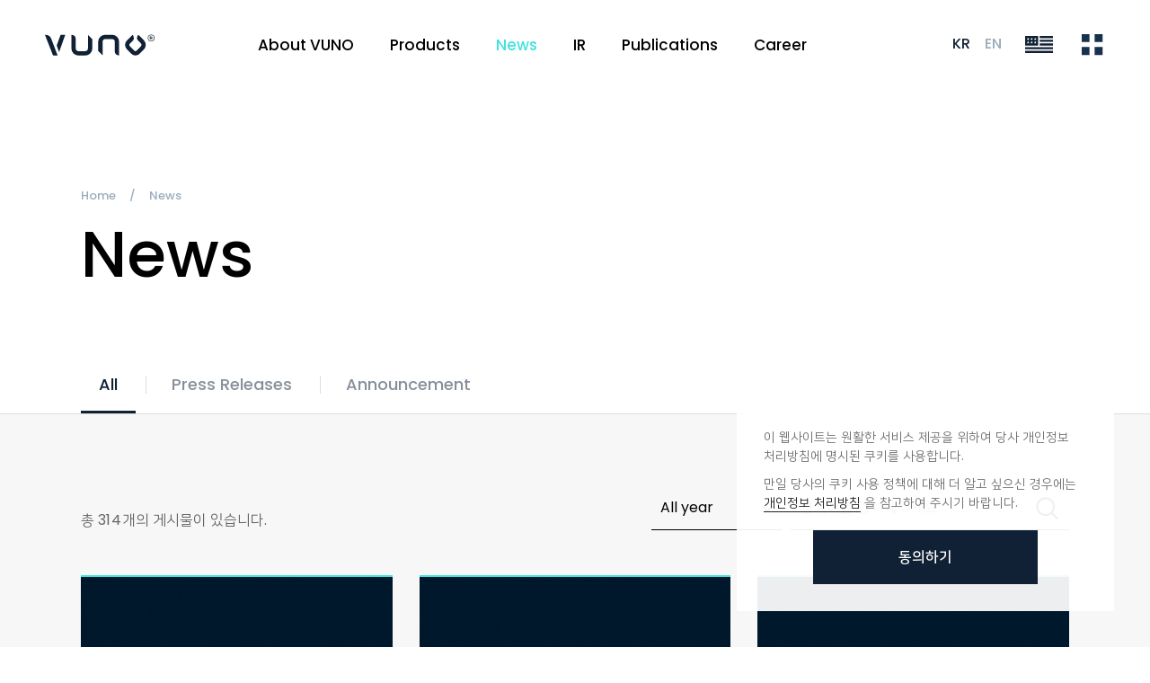

--- FILE ---
content_type: text/html; charset=UTF-8
request_url: https://vuno.co/ko/news
body_size: 29575
content:


<!DOCTYPE html>
<html lang="ko" data-lang="ko" data-default-variant=black>
  <head>
    <!--=================================================
            메타 태그
    ==================================================-->
    <meta charset="UTF-8">
    <meta http-equiv="X-UA-Compatible" content="IE=edge">
    <meta name="viewport" content="width=device-width, initial-scale=1, shrink-to-fit=no, user-scalable=no">

    <title>News - 뷰노, View the Invisible, Know the Unknown</title>

    <meta name="title"      content="News - 뷰노, View the Invisible, Know the Unknown">
    <meta name="description"    content="News - 뷰노는 “View the Invisible, Know the Unknown”라는 슬로건 하에서, 최적의 치료법을 선택하거나, 이를 개발하는데 도움을 주는 새로운 바이오마커를 발굴하기 위해 끊임없이 노력하고 있습니다.">
    <meta name="keywords"    content="VUNO Med-BoneAge,VUNO Med-DeepBrain,VUNO Med-Chest X-ray,VUNO Med-Fundus AI,VUNO Med-LungCT AI,VUNO MED-DeepASR">

    <meta itemprop="name" content="News - 뷰노, View the Invisible, Know the Unknown">
    <meta itemprop="image" content="https://vuno.co/views/res/imgs/common/og.jpg">
    <meta itemprop="url" content="https://vuno.co/ko/news">
    <meta itemprop="description" content="News - 뷰노는 “View the Invisible, Know the Unknown”라는 슬로건 하에서, 최적의 치료법을 선택하거나, 이를 개발하는데 도움을 주는 새로운 바이오마커를 발굴하기 위해 끊임없이 노력하고 있습니다.">
    <meta itemprop="keywords" content="VUNO Med-BoneAge,VUNO Med-DeepBrain,VUNO Med-Chest X-ray,VUNO Med-Fundus AI,VUNO Med-LungCT AI,VUNO MED-DeepASR">

    <meta property="og:type"    content="website">
    <meta property="og:title"    content="News - 뷰노, View the Invisible, Know the Unknown">
    <meta property="og:description"  content="News - 뷰노는 “View the Invisible, Know the Unknown”라는 슬로건 하에서, 최적의 치료법을 선택하거나, 이를 개발하는데 도움을 주는 새로운 바이오마커를 발굴하기 위해 끊임없이 노력하고 있습니다.">
    <meta property="og:image"    content="https://vuno.co/views/res/imgs/common/og.jpg">
    <meta property="og:url"    content="https://vuno.co/ko/news">

    <meta name="twitter:card"    content="summary">
    <meta name="twitter:title"    content="News - 뷰노, View the Invisible, Know the Unknown">
    <meta name="twitter:description"  content="News - 뷰노는 “View the Invisible, Know the Unknown”라는 슬로건 하에서, 최적의 치료법을 선택하거나, 이를 개발하는데 도움을 주는 새로운 바이오마커를 발굴하기 위해 끊임없이 노력하고 있습니다.">
    <meta name="twitter:image"    content="https://vuno.co/views/res/imgs/common/og.jpg">
    <meta name="twitter:domain"    content="https://vuno.co/ko/news">

    <script type="application/ld+json">
      { 
      "@context": "http://schema.org",
      "@type": "Organization",
      "url": "https://www.vuno.co",
      "sameAs": [
        "https://www.facebook.com/vunoinc",
        "https://www.youtube.com/channel/UCFdkmVMJLxIMx1N9CbD0oLQ",
        "https://www.linkedin.com/company/vuno-inc",
        "https://blog.naver.com/hativ",
      ]
      }
    </script>

    <meta name="naver-site-verification" content="198eedf05a555d16755a9ead3bf6e8b85cda3984">
    <meta name="google-site-verification" content="YMsTFtmd7ojhypeOGwOjtfCDDb22_WkhK9K_nVcsf6k">

        
    <link rel="canonical" href="https://vuno.co/ko/news">

    <!--=================================================
        파비콘
    ==================================================-->
    <link rel="shortcut icon" href="/views/res/imgs/common/favicon.png">

          <!-- Global site tag (gtag.js) - Google Analytics -->
      <script async src="https://www.googletagmanager.com/gtag/js?id=G-FGJPFPTTMV"></script>
      <script>
        window.dataLayer = window.dataLayer || [];
        function gtag(){dataLayer.push(arguments);}
        gtag('js', new Date());

        gtag('config', 'G-FGJPFPTTMV');
      </script>
    
    <!-- Google Tag Manager -->
    <script>(function(w,d,s,l,i){w[l]=w[l]||[];w[l].push({'gtm.start':
    new Date().getTime(),event:'gtm.js'});var f=d.getElementsByTagName(s)[0],
    j=d.createElement(s),dl=l!='dataLayer'?'&l='+l:'';j.async=true;j.src=
    'https://www.googletagmanager.com/gtm.js?id='+i+dl;f.parentNode.insertBefore(j,f);
    })(window,document,'script','dataLayer','GTM-WKMHPQ5');</script>
    <!-- End Google Tag Manager -->

    <!--=================================================
        스타일시트
    ==================================================-->
    <!--#####===== 폰트 CSS 라이브러리 =====#####-->
    <link href="/views/res/fonts/font.css" rel="stylesheet">
    <link href="https://fonts.googleapis.com/css2?family=Poppins:wght@300;400;500;600;700&display=swap" rel="stylesheet">
    
    <!-- fontawesome -->
    <link rel='stylesheet' href="/views/res/lib/default/fontawesome/css/all.min.css">

    <!--#####===== 필수 CSS 라이브러리 =====#####-->
    <!-- jQuery UI -->
    <link rel="stylesheet" href="/views/res/lib/default/jquery-ui-1.12.1/jquery-ui.min.css">
    <!--#####===== CSS 라이브러리 =====#####-->
    <link rel="stylesheet" href="/views/res/lib/custom/swiper/swiper.min.css">

    <!--#####===== 공통 CSS =====#####-->
    <link id="baseCss" href="/views/res/css/base.css?v=68" media="all" rel="stylesheet">
    <link href="/views/res/css/common.css?v=68" media="all" rel="stylesheet">

    <!--#####===== 파일 CSS =====#####-->
    
    <!--#####===== 페이지 CSS =====#####-->
    
    <!--#####===== 페이지 레이아웃 CSS 라이브러리 =====#####-->
    
    <!--#####===== 서브탑 (subTop) CSS =====#####-->
          <link rel="stylesheet" href="/views/layout/subtop/subtop_original/style.css?v=68">
    
    <!--#####===== 페이지 레이아웃 CSS =====#####-->
    
    
    <!--#####===== 게시판 CSS =====#####-->
          <link rel="stylesheet" href="/views/layout/board/board.css">
          
    <!--#####===== 프레임 CSS =====#####-->
    
    

    <!--=================================================
            스크립트
    ==================================================-->
    <!--[if lt IE 9]>
    <script src="/views/res/lib/default/respond.min.js"></script>
    <script src="/views/res/lib/default/excanvas.min.js"></script>
    <![endif]-->
    <script>
      window.gReconers = {};
      window.gReconers.current_lang = "ko";
      window.gReconers.default_lang = "ko";
      window.gReconers.currency = "원";
      window.gReconers.VIEWURL = "/views/";
      window.gReconers.BASEURL = "https://vuno.co/";
    </script>

    <!-- 초기화코드 스크립트 -->
    <script src="/views/res/js/initialize.js"></script>
    <!--#####===== 필수 JS 라이브러리 =====#####-->
    <!-- 제이쿼리 -->
    <script src="/views/res/lib/default/jquery-1.12.4/jquery-1.12.4.min.js"></script>
    <!-- 제이쿼리 UI -->
    <script src="/views/res/lib/default/jquery-ui-1.12.1/jquery-ui.min.js"></script>
    <!-- 부트스트랩 -->
    <script src="/views/res/lib/default/bootstrap_modal/js/bootstrap.min.js"></script>
  </head>

  
  <body id="news-news-body" class="board-lists">

  <!-- Google Tag Manager (noscript) -->
  <noscript><iframe src="https://www.googletagmanager.com/ns.html?id=GTM-WKMHPQ5"
  height="0" width="0" style="display:none;visibility:hidden"></iframe></noscript>
  <!-- End Google Tag Manager (noscript) -->

  <!--=================================================
            네비게이션
  ==================================================-->
    <!--#####===== 네비 CSS =====#####-->
  <link rel="stylesheet" href="/views/layout/nav/nav5/style.css?v=68">



<!--MOBILE 네비게이션-->
<header class="mobile-header none-lg sub-header" >
  <div class="area logo-area">
    <h1 class="logo">
      <a href="/" class="logo-img"><span class="sr-only">(주) 뷰노</span></a>
    </h1>
  </div>
  <div class="menuBtn">
  </div>
  <nav class="mobile-nav-wrap">
    <div class="mobile-nav-inner">
      <div class="triangle-bg"></div>
      <div class="area logo-area">
        <h1 class="logo">
          <a href="/" class="logo-img"><span class="sr-only">(주) 뷰노</span></a>
        </h1>
      </div>
      <ul class="mobile-nav">
                              <li class="aco ">
              <a href="/story" class="relative has-sub">About VUNO</a>
              <div class="depth-bg-wrap">
                <div class="top-section-bg">
                  <div class="back-2depth">
                    <i class="icon-arrow-back"></i>
                    <p class="title-2depth">About VUNO</p>
                  </div>
                </div>
                <ul class="depth2-menu-list-wrap depth2-about">
                  <!--                     <li class="depth2-menu-list li1 ">
                      <a href="/story">Our Story</a>
                    </li>
                                      <li class="depth2-menu-list li2 ">
                      <a href="/history">Our History</a>
                    </li>
                   -->
                                                        <li class="depth2-menu-list li1 ">
                      <a class="depth2-menu" href="/story">
                        <p class="text">Our Story</p>
                      </a>
                    </li>
                                                                          <li class="depth2-menu-list li2 ">
                      <a class="depth2-menu" href="/history">
                        <p class="text">Our History</p>
                      </a>
                    </li>
                                                    </ul>
              </div>
            </li>
                                        <li class="aco ">
              <a href="/chest" class="relative has-sub">Products</a>
              <div class="depth-bg-wrap">
                <div class="top-section-bg">
                  <div class="back-2depth">
                    <i class="icon-arrow-back"></i>
                    <p class="title-2depth">Products</p>
                  </div>
                </div>
                <ul class="depth2-menu-list-wrap depth2-product">
                  <!--                     <li class="depth2-menu-list li1 ">
                      <a href="/chest">VUNO Med</a>
                    </li>
                                      <li class="depth2-menu-list li2 ">
                      <a href="/hativ">VUNO Care</a>
                    </li>
                   -->
                                                        <li class="depth2-menu-list li1 ">
                      <div class="depth2-menu touch-link">
                        <p class="text">VUNO Med</p>
                      </div>
                      <article class="depth3-menu-inner">
                        <ul class="depth3-menu-list-wrap">
                                                      <li class="depth3-menu-list li1 ">
                              <a class="depth3-menu" href="/chest">
                                <p class="text">Chest X-ray</p>
                              </a>
                            </li>
                                                      <li class="depth3-menu-list li2 ">
                              <a class="depth3-menu" href="/fundus">
                                <p class="text">Fundus AI</p>
                              </a>
                            </li>
                                                      <li class="depth3-menu-list li3 ">
                              <a class="depth3-menu" href="/deepbrain">
                                <p class="text">DeepBrain</p>
                              </a>
                            </li>
                                                      <li class="depth3-menu-list li4 ">
                              <a class="depth3-menu" href="/deepcars">
                                <p class="text">DeepCARS</p>
                              </a>
                            </li>
                                                  </ul>
                      </article>
                    </li>
                                                                          <li class="depth2-menu-list li2 ">
                      <div class="depth2-menu touch-link">
                        <p class="text">VUNO Care</p>
                      </div>
                      <article class="depth3-menu-inner">
                        <ul class="depth3-menu-list-wrap">
                                                      <li class="depth3-menu-list li1 ">
                              <a class="depth3-menu" href="/hativ">
                                <p class="text">HATIV</p>
                              </a>
                            </li>
                                                  </ul>
                      </article>
                    </li>
                                                    </ul>
              </div>
            </li>
                                        <li class="aco on">
              <a href="/news">News</a>
            </li>
                                        <li class="aco ">
              <a href="/link_lr">IR</a>
            </li>
                                        <li class="aco ">
              <a href="/publication">Publications</a>
            </li>
                                        <li class="aco ">
              <a href="/career">Career</a>
            </li>
                        </ul>
      <div class="bottom-wrap">
       <div class="m-lang-wrap-top">
          <ul class="m-lang-wrap">
                        <li ><a href="/ko/news" class="on">KR</a></li>
            <li ><a href="/en/ko/news" class="">EN</a></li>
          </ul>
            <a href="https://vuno.us/" target="_blank" rel="noopener noreferrer">
              <span>VUNO MED INC.</span>
              <span class="icon-external-link"></span>
            </a>
        </div>
        <div class="link-wrap">
          <div data-toggle="modal" 
            data-target="#demo-modal"
            class="link"><span>문의사항 남기기</span>
          </div>
          <div class="email-link-wrap">
                          <a class="email-link" href="mailto:hativinquiry@vuno.co">
                하티브 문의: hativinquiry@vuno.co              </a>
                                      <a class="email-link" href="mailto:sales@vuno.co">
                구매 문의: sales@vuno.co              </a>
                                      <a class="email-link" href="mailto:cpr@vuno.co">
                언론 문의: cpr@vuno.co              </a>
                                      <a class="email-link" href="mailto:ir@vuno.co">
                투자: ir@vuno.co              </a>
                                      <a class="email-link" href="mailto:hello@vuno.co">
                기타: hello@vuno.co              </a>
                      </div>

          <a href="tel:02.515.6646" class="link">
            <span>02.515.6646</span>
          </a>

          <div class="mall-link-wrap">
                          <a class="mall-link hativ" href="https://hativmall.com/" target="_blank">
                <div class="icon"></div>하티브몰              </a>
              <a class="mall-link smartstore" href="https://smartstore.naver.com/hativmall" target="_blank">
                <div class="icon"></div>스마트스토어              </a>
                      </div>
        </div>
      </div>
    </div>
  </nav>
</header>

<!--PC 네비게이션-->
<header class="pc-header none block-lg sub-header" >
  <div class="fixed-wrap">
    <div class="header-inner">
      <h1 class="logo">
        <a href="/" class="logo-img">
          <span class="sr-only">(주) 뷰노</span>
        </a>
      </h1>
      <nav class="pc-nav">
        <ul class="menu-list-wrap">
                                    <li class="menu-list touch-link ">
                <a href="/story">About VUNO</a>
                <ul class="depth2-menu-list-wrap depth2-about">
                                                        <li class="depth2-menu-list li1 ">
                      <a class="depth2-menu" href="/story">
                        <p class="text">Our Story</p>
                      </a>
                    </li>
                                                                          <li class="depth2-menu-list li2 ">
                      <a class="depth2-menu" href="/history">
                        <p class="text">Our History</p>
                      </a>
                    </li>
                                                    </ul>
              </li>
                                                <li class="menu-list touch-link ">
                <a href="/chest">Products</a>
                <ul class="depth2-menu-list-wrap depth2-product">
                                                        <li class="depth2-menu-list li1 ">
                      <div class="depth2-menu touch-link">
                        <p class="text">VUNO Med</p>
                      </div>
                      <article class="depth3-menu-inner">
                        <ul class="depth3-menu-list-wrap">
                                                      <li class="depth3-menu-list li1 ">
                              <a class="depth3-menu" href="/chest">
                                <p class="text">Chest X-ray</p>
                              </a>
                            </li>
                                                      <li class="depth3-menu-list li2 ">
                              <a class="depth3-menu" href="/fundus">
                                <p class="text">Fundus AI</p>
                              </a>
                            </li>
                                                      <li class="depth3-menu-list li3 ">
                              <a class="depth3-menu" href="/deepbrain">
                                <p class="text">DeepBrain</p>
                              </a>
                            </li>
                                                      <li class="depth3-menu-list li4 ">
                              <a class="depth3-menu" href="/deepcars">
                                <p class="text">DeepCARS</p>
                              </a>
                            </li>
                                                  </ul>
                      </article>
                    </li>
                                                                          <li class="depth2-menu-list li2 ">
                      <div class="depth2-menu touch-link">
                        <p class="text">VUNO Care</p>
                      </div>
                      <article class="depth3-menu-inner">
                        <ul class="depth3-menu-list-wrap">
                                                      <li class="depth3-menu-list li1 ">
                              <a class="depth3-menu" href="/hativ">
                                <p class="text">HATIV</p>
                              </a>
                            </li>
                                                  </ul>
                      </article>
                    </li>
                                                    </ul>
              </li>
                                                <li class="menu-list on">
                <a href="/news">
                  <p class="text">News</p>
                </a>
              </li>
                                                <li class="menu-list ">
                <a href="/link_lr">
                  <p class="text">IR</p>
                </a>
              </li>
                                                <li class="menu-list ">
                <a href="/publication">
                  <p class="text">Publications</p>
                </a>
              </li>
                                                <li class="menu-list ">
                <a href="/career">
                  <p class="text">Career</p>
                </a>
              </li>
                              </ul>
      </nav>
      <div class="header-right-wrap">
                
        <div class="language-wrap">
          <div data-toggle="modal" 
          data-target="#demo-modal"
          class="demotext contactModalBtn">문의사항 남기기          </div>
          <a href="/ko/news" class="link on">KR</a>
          <a href="/en/ko/news" class="link ">EN</a>
          <div class="globe-container">
            <div class="icon-globe"></div>
            <div class="globe-box">
              <a href="https://vuno.us/" target="_blank" rel="noopener noreferrer">
                VUNO MED INC.
              </a>
            </div>
          </div>
        <div class="menuBtn">
          <div class="menu-btn">
          </div>
        </div>
    </div>
        
      </div>
      <nav class="mobile-nav-wrap">
        <div class="triangle-bg"></div>
        <div class="area logo-area">
          <h1 class="logo">
            <a href="/" class="logo-img"><span class="sr-only">(주) 뷰노</span></a>
          </h1>
        </div>
        <div class="pc-open-inner-wrap">
          <ul class="mobile-nav">
                                          <li class="aco ">
                  <a href="/story" class="relative has-sub">About VUNO</a>
                  <div class="depth-bg-wrap">
                    <div class="top-section-bg">
                      <div class="back-2depth">
                        <i class="icon-arrow-back"></i>
                        <p class="title-2depth">About VUNO</p>
                      </div>
                    </div>
                    <ul class="depth2-menu-list-wrap depth2-about">
                                              <li class="depth2-menu-list li1 ">
                                                      <a class="depth2-menu" href="/story">
                            <p class="text">
                              Our Story                            </p>
                          </a>
                                                  </li>
                                              <li class="depth2-menu-list li2 ">
                                                      <a class="depth2-menu" href="/history">
                            <p class="text">
                              Our History                            </p>
                          </a>
                                                  </li>
                                          </ul>
                  </div>
                </li>
                                                        <li class="aco ">
                  <a href="/chest" class="relative has-sub">Products</a>
                  <div class="depth-bg-wrap">
                    <div class="top-section-bg">
                      <div class="back-2depth">
                        <i class="icon-arrow-back"></i>
                        <p class="title-2depth">Products</p>
                      </div>
                    </div>
                    <ul class="depth2-menu-list-wrap depth2-product">
                                              <li class="depth2-menu-list li1 ">
                                                      <div class="depth2-menu touch-link">
                              <p class="text">
                                VUNO Med                              </p>
                            </div>
                            <ul class="depth3-menu-list-wrap">
                                                              <li class="depth3-menu-list li1 ">
                                  <a class="depth3-menu" href="/chest">
                                    <p class="text">Chest X-ray</p>
                                  </a>
                                </li>
                                                              <li class="depth3-menu-list li2 ">
                                  <a class="depth3-menu" href="/fundus">
                                    <p class="text">Fundus AI</p>
                                  </a>
                                </li>
                                                              <li class="depth3-menu-list li3 ">
                                  <a class="depth3-menu" href="/deepbrain">
                                    <p class="text">DeepBrain</p>
                                  </a>
                                </li>
                                                              <li class="depth3-menu-list li4 ">
                                  <a class="depth3-menu" href="/deepcars">
                                    <p class="text">DeepCARS</p>
                                  </a>
                                </li>
                                                          </ul>
                                                  </li>
                                              <li class="depth2-menu-list li2 ">
                                                      <div class="depth2-menu touch-link">
                              <p class="text">
                                VUNO Care                              </p>
                            </div>
                            <ul class="depth3-menu-list-wrap">
                                                              <li class="depth3-menu-list li1 ">
                                  <a class="depth3-menu" href="/hativ">
                                    <p class="text">HATIV</p>
                                  </a>
                                </li>
                                                          </ul>
                                                  </li>
                                          </ul>
                  </div>
                </li>
                                                        <li class="aco on">
                  <a href="/news">News</a>
                </li>
                                                        <li class="aco ">
                  <a href="/link_lr">IR</a>
                </li>
                                                        <li class="aco ">
                  <a href="/publication">Publications</a>
                </li>
                                                        <li class="aco ">
                  <a href="/career">Career</a>
                </li>
                                    </ul>
          <div class="bottom-wrap">
            <ul class="m-lang-wrap">
              <li ><a href="/" class="on">KR</a></li>
              <li ><a href="#" target="_blank">EN</a></li>
            </ul>
            <div class="link-wrap">
              <a href="javascript:;" 
                data-toggle="modal" 
                data-target="#demo-modal"
                class="link"><span>문의사항 남기기</span>
              </a>
              <a href="javascript:;" 
                data-toggle="modal" 
                data-target="#demo-modal"
                class="link"><span>문의사항 남기기</span>
              </a>
              <div class="email-link-wrap">
                                  <a class="email-link" href="mailto:hativinquiry@vuno.co">
                    하티브 문의: hativinquiry@vuno.co                  </a>
                                                  <a class="email-link" href="mailto:sales@vuno.co">
                    구매 문의: sales@vuno.co                  </a>
                                                  <a class="email-link" href="mailto:cpr@vuno.co">
                    언론 문의: cpr@vuno.co                  </a>
                                                  <a class="email-link" href="mailto:ir@vuno.co">
                    투자: ir@vuno.co                  </a>
                                                  <a class="email-link" href="mailto:hello@vuno.co">
                    기타: hello@vuno.co                  </a>
                              </div>
              <a href="tel:02.515.6646" class="link"><span>02.515.6646</span></a>
            </div>
            <div>
              <div class="mall-link-wrap">
                                  <a class="mall-link hativ" href="https://hativmall.com/" target="_blank">
                    <div class="icon"></div>하티브몰                  </a>
                  <a class="mall-link smartstore" href="https://smartstore.naver.com/hativmall" target="_blank">
                    <div class="icon"></div>스마트스토어                  </a>
                              </div>
              <div class="sns-wrap">
                <a href="https://www.facebook.com/vunoinc" class="sns" target="_blank">
                  <img src="/views/res/imgs/common/icon-facebook-D7DFE6.svg" alt="">
                </a>
                <a href="https://www.youtube.com/channel/UCFdkmVMJLxIMx1N9CbD0oLQ" class="sns" target="_blank">
                  <img src="/views/res/imgs/common/icon-youtube-D7DFE6.svg" alt="">
                </a>
                <a href="https://www.linkedin.com/company/vuno-inc" class="sns" target="_blank">
                  <img src="/views/res/imgs/common/icon-linkedin-D7DFE6.svg" alt="">
                </a>
                                  <a href="https://blog.naver.com/hativ" class="sns" target="_blank">
                    <img src="/views/res/imgs/common/icon-naver-blog-fff.svg" alt="">
                  </a>
                              </div>
            </div>
          </div>
        </div>
      </nav>
      
    </div>
  </div>
</header>

  <!--#####===== 네비 JS =====#####-->
  <script src="/views/layout/nav/nav5/script.js?v=68"></script>

  <!--=================================================
          페이지 컨텐츠
  ==================================================-->
  <div id="page-content-wrapper" class="page-wrap" data-layout="board">

      <!--서브탑-->
    
<div class="sub-top board-custom">
  <div class="area">
    <div class="sub-top-text" data-ani="slideUp">
      <div class="title">
        <ul class="bread-crumb">
          <li class="list">
            <a href="/">Home</a>
          </li>
                    <li class="list">
                        <a href="/ko/news">News</a>
          </li>
                  </ul>
        News      </div>

      
    </div>
      </div>
  </div>
<!--.sub-top end-->  
  <!--=================================================
            페이지 컨텐츠
    ==================================================-->
  <div id="news-news-page"
     class="page-content-wrap relative"
     data-layout="board">
    <div class="in-wrap sub-article-wrap">
  <div class="page_bd_wrap" data-bd="2" data-bcat="all" data-bd-layout="news_script">
    <section class="container">
      <div class="area">
        
<!-- board-category -->
<div class="board-category">
  <div class="nav-tabs-st2">
    <div class="tab-wrap slyTab" data-sly-type="link">
      <div class="slyTab-inner">
        <div class="tab-item bcatBtn active"
             data-bcat="all">
          <a href="/news/lists/all"
            class="btn">All</a>
        </div>
                <div class="tab-item bcatBtn "
             data-bcat="press_releases">
          <a href="/news/lists/press_releases"
            class="btn">Press Releases</a>
        </div>
                <div class="tab-item bcatBtn "
             data-bcat="announcement">
          <a href="/news/lists/announcement"
            class="btn">Announcement</a>
        </div>
              </div>
    </div>
  </div>
</div>

<div class="board-list-wrap wide">
    <div class="board-list-header">
    <div class="searcher-st3">
  <div class="search-form">
              <select class="select2js srch_key" data-theme="style2" data-select2-size="sm" data-key="bc_regdate">
          <option value="">All year</option>
                      <option value="2015" >2015</option>   
                      <option value="2016" >2016</option>   
                      <option value="2017" >2017</option>   
                      <option value="2018" >2018</option>   
                      <option value="2019" >2019</option>   
                      <option value="2020" >2020</option>   
                      <option value="2021" >2021</option>   
                      <option value="2022" >2022</option>   
                      <option value="2023" >2023</option>   
                      <option value="2024" >2024</option>   
                      <option value="2025" >2025</option>   
                      <option value="2026" >2026</option>   
                  </select>
      
                     <input class="srch_key enter_submit" data-target=".srch_btn" data-key="keyword" type="text"
        placeholder="검색어를 입력해주세요" value=""
        data-errmsg="검색어를 입력해주세요">
        <button class="srch_btn" type="submit" data-base="/ko/news/lists/all"></button>

        </div>
</div>        <div class="total-count-st1">
    총 <span class="num">314</span>개의 게시물이 있습니다.
  </div>  </div>
      <div class="board-list-body">
    <div class="gallery-lists-st2 ">
  <ul class="flex-row gutter-7 gutter-15-md ">
    
<li class="col-12 col-6-sm col-4-lg">
  <div class="gallery-list idx-5">
        <a class="inner" href="/news/view/3328">
          <div class="img-wrap">
                <div class="img" style="background-image: url('/data/files/2026-01/3ebf38c09a4e7dd44afec127194a863d.jpg')"></div>
      </div>
      <div class="info-wrap">
        <div class="category">press releases</div>
        <h3 class="title dotdotdot">[한국경제] COVER STORY⑦ COMPANY - “치료보다 한발 앞서다”… 뷰노가 바꾸는 의료의 시간</h3>
        <div class="info-items">
          <div class="date">
            2026. 01. 14          </div>
                      <div class="writer">한국경제 한경바이오인사이트 2026년 1월호</div>
                  </div>
                <ul class="tag-items">
                                <li class="tag">
              #media_coverage            </li>
                      <li class="tag">
              #VUNO Med® Solution            </li>
                      <li class="tag">
              #VUNO Med®-DeepCARS®            </li>
                  </ul>
              </div>
    </a>
  </div>
</li>

<li class="col-12 col-6-sm col-4-lg">
  <div class="gallery-list idx-5">
        <a class="inner" href="/news/view/3276">
          <div class="img-wrap">
                <div class="img" style="background-image: url('/data/files/2025-12/9b08f983fa53925928faa83e74531e48.jpg')"></div>
      </div>
      <div class="info-wrap">
        <div class="category">press releases</div>
        <h3 class="title dotdotdot">뷰노, 스마일게이트인베스트먼트와 다시 손잡는다...'혁신성장펀드' 100억 참여 확정</h3>
        <div class="info-items">
          <div class="date">
            2025. 12. 02          </div>
                  </div>
                <ul class="tag-items">
                                <li class="tag">
              #press_releases            </li>
                      <li class="tag">
              #VUNO Med® Solution            </li>
                      <li class="tag">
              #VUNO Med®-DeepCARS®            </li>
                  </ul>
              </div>
    </a>
  </div>
</li>

<li class="col-12 col-6-sm col-4-lg">
  <div class="gallery-list idx-7">
        <a class="inner" href="/news/view/3303">
          <div class="img-wrap">
                <div class="img" style="background-image: url('/data/files/2025-12/7bdd9bd722f659b122dfb288c044194d.jpg')"></div>
      </div>
      <div class="info-wrap">
        <div class="category">announcement</div>
        <h3 class="title dotdotdot">주식명의개서정지(주주명부폐쇄)</h3>
        <div class="info-items">
          <div class="date">
            2025. 12. 02          </div>
                  </div>
                <ul class="tag-items">
                                <li class="tag">
              #announcement            </li>
                  </ul>
              </div>
    </a>
  </div>
</li>

<li class="col-12 col-6-sm col-4-lg">
  <div class="gallery-list idx-5">
        <a class="inner" href="/news/view/3269">
          <div class="img-wrap">
                <div class="img" style="background-image: url('/data/files/2025-11/ec9a531a36f856ef5f4797c952c919d6.jpg')"></div>
      </div>
      <div class="info-wrap">
        <div class="category">press releases</div>
        <h3 class="title dotdotdot">뷰노, 글로벌 심포지엄 첫 개최 “전세계 환자안전과 AI 기여 논한다”</h3>
        <div class="info-items">
          <div class="date">
            2025. 11. 26          </div>
                  </div>
                <ul class="tag-items">
                                <li class="tag">
              #press_releases            </li>
                      <li class="tag">
              #VUNO Med® Solution            </li>
                      <li class="tag">
              #VUNO Med®-DeepCARS®            </li>
                  </ul>
              </div>
    </a>
  </div>
</li>

<li class="col-12 col-6-sm col-4-lg">
  <div class="gallery-list idx-5">
        <a class="inner" href="/news/view/3257">
          <div class="img-wrap">
                <div class="img" style="background-image: url('/data/files/2025-11/186f40ac3e16b8e91b96d8783135dee3.jpg')"></div>
      </div>
      <div class="info-wrap">
        <div class="category">press releases</div>
        <h3 class="title dotdotdot">뷰노, 전 세계 CPR 가이드라인에 등재 "글로벌 연구 역량 입증"</h3>
        <div class="info-items">
          <div class="date">
            2025. 11. 19          </div>
                  </div>
                <ul class="tag-items">
                                <li class="tag">
              #press_releases            </li>
                      <li class="tag">
              #VUNO Med® Solution            </li>
                      <li class="tag">
              #VUNO Med®-DeepCARS®            </li>
                  </ul>
              </div>
    </a>
  </div>
</li>

<li class="col-12 col-6-sm col-4-lg">
  <div class="gallery-list idx-5">
        <a class="inner" href="/news/view/3252">
          <div class="img-wrap">
                <div class="img" style="background-image: url('/data/files/2025-11/009815143569a4226915e76a812405ed.jpg')"></div>
      </div>
      <div class="info-wrap">
        <div class="category">press releases</div>
        <h3 class="title dotdotdot">뷰노, 3분기 흑자 전환 달성…“의료 AI 사업 본격 수익화”</h3>
        <div class="info-items">
          <div class="date">
            2025. 11. 12          </div>
                  </div>
                <ul class="tag-items">
                                <li class="tag">
              #press_releases            </li>
                      <li class="tag">
              #VUNO Med® Solution            </li>
                      <li class="tag">
              #VUNO Med®-DeepCARS®            </li>
                  </ul>
              </div>
    </a>
  </div>
</li>

<li class="col-12 col-6-sm col-4-lg">
  <div class="gallery-list idx-5">
        <a class="inner" href="/news/view/3230">
          <div class="img-wrap">
                <div class="img" style="background-image: url('/data/files/2025-10/d63e048afe232ad3e8b5ae3c97547288.jpg')"></div>
      </div>
      <div class="info-wrap">
        <div class="category">press releases</div>
        <h3 class="title dotdotdot">뷰노, DeepCARS 유럽 진출 시동…현지 의료AI·HIS 기업과 전략적 MOU</h3>
        <div class="info-items">
          <div class="date">
            2025. 10. 28          </div>
                  </div>
                <ul class="tag-items">
                                <li class="tag">
              #press_releases            </li>
                      <li class="tag">
              #VUNO Med® Solution            </li>
                      <li class="tag">
              #VUNO Med®-DeepCARS®            </li>
                  </ul>
              </div>
    </a>
  </div>
</li>

<li class="col-12 col-6-sm col-4-lg">
  <div class="gallery-list idx-5">
        <a class="inner" href="/news/view/3161">
          <div class="img-wrap">
                <div class="img" style="background-image: url('/data/files/2025-09/343994749aad14161b57026e5e199ecf.jpg')"></div>
      </div>
      <div class="info-wrap">
        <div class="category">press releases</div>
        <h3 class="title dotdotdot">뷰노, 골연령 분석 AI 솔루션 ‘BoneAge’ 사업 양도 결정     </h3>
        <div class="info-items">
          <div class="date">
            2025. 09. 10          </div>
                  </div>
                <ul class="tag-items">
                                <li class="tag">
              #press_releases            </li>
                      <li class="tag">
              #VUNO Med® Solution            </li>
                      <li class="tag">
              #VUNO Med®-BoneAge™            </li>
                  </ul>
              </div>
    </a>
  </div>
</li>

<li class="col-12 col-6-sm col-4-lg">
  <div class="gallery-list idx-5">
        <a class="inner" href="/news/view/3141">
          <div class="img-wrap">
                <div class="img" style="background-image: url('/data/files/2025-08/2f561bfcb15a84bc90a6224deae63082.jpg')"></div>
      </div>
      <div class="info-wrap">
        <div class="category">press releases</div>
        <h3 class="title dotdotdot">뷰노, 유럽심장학회 첫 참가… AI 심전도 분석 연구 4건 발표</h3>
        <div class="info-items">
          <div class="date">
            2025. 08. 27          </div>
                  </div>
                <ul class="tag-items">
                                <li class="tag">
              #press_releases            </li>
                      <li class="tag">
              #VUNO Med® Solution            </li>
                      <li class="tag">
              #VUNO Care®-Hativ®            </li>
                  </ul>
              </div>
    </a>
  </div>
</li>

<li class="col-12 col-6-sm col-4-lg">
  <div class="gallery-list idx-5">
        <a class="inner" href="/news/view/3105">
          <div class="img-wrap">
                <div class="img" style="background-image: url('/data/files/2025-08/ddcb130ce657e1abb0a60c9dfc5ab3a7.jpg')"></div>
      </div>
      <div class="info-wrap">
        <div class="category">press releases</div>
        <h3 class="title dotdotdot">뷰노, 2분기 매출 93억 영업손실 1.7억..."10분기 연속 성장세"</h3>
        <div class="info-items">
          <div class="date">
            2025. 08. 13          </div>
                  </div>
                <ul class="tag-items">
                                <li class="tag">
              #press_releases            </li>
                      <li class="tag">
              #VUNO Med® Solution            </li>
                      <li class="tag">
              #VUNO Med®-Chest X-ray™            </li>
                      <li class="tag">
              #VUNO Care®-Hativ®            </li>
                      <li class="tag">
              #VUNO Med®-DeepCARS®            </li>
                  </ul>
              </div>
    </a>
  </div>
</li>

<li class="col-12 col-6-sm col-4-lg">
  <div class="gallery-list idx-5">
        <a class="inner" href="/news/view/3090">
          <div class="img-wrap">
                <div class="img" style="background-image: url('/data/files/2025-08/e7d12ca14a6f0172903312b5a51d2b97.jpg')"></div>
      </div>
      <div class="info-wrap">
        <div class="category">press releases</div>
        <h3 class="title dotdotdot">뷰노, 업스테이지 ‘AI 파운데이션 모델’ 사업 ‘헬스케어 파트너’로 참여</h3>
        <div class="info-items">
          <div class="date">
            2025. 08. 05          </div>
                  </div>
                <ul class="tag-items">
                                <li class="tag">
              #press_releases            </li>
                      <li class="tag">
              #VUNO Med® Solution            </li>
                  </ul>
              </div>
    </a>
  </div>
</li>

<li class="col-12 col-6-sm col-4-lg">
  <div class="gallery-list idx-5">
        <a class="inner" href="/news/view/3053">
          <div class="img-wrap">
                <div class="img" style="background-image: url('/data/files/2025-07/27437a47f7955a8f3125bba70514f246.jpg')"></div>
      </div>
      <div class="info-wrap">
        <div class="category">press releases</div>
        <h3 class="title dotdotdot">뷰노 이예하 대표, 대한상의 AI 토크쇼서 ‘건강 평등에 기여할 의료AI’ 강조  </h3>
        <div class="info-items">
          <div class="date">
            2025. 07. 18          </div>
                  </div>
                <ul class="tag-items">
                                <li class="tag">
              #press_releases            </li>
                      <li class="tag">
              #VUNO Med® Solution            </li>
                      <li class="tag">
              #VUNO Med®-DeepCARS®            </li>
                      <li class="tag">
              #VUNO Care®-Hativ®            </li>
                  </ul>
              </div>
    </a>
  </div>
</li>
  </ul>
  </div>
      </div>
      <div class="board-list-bottom">
    <div class="pagination-st2">
  <ul class='paging-wrap'><li class='active page-item'><a href='#' class='page-link'><span>1</span></a></li><li class='page-item'><a href="/ko/news/lists/all/2" class="page-link" data-ci-pagination-page="2">2</a></li><li class='page-item'><a href="/ko/news/lists/all/3" class="page-link" data-ci-pagination-page="3">3</a></li><li class='page-item'><a href="/ko/news/lists/all/4" class="page-link" data-ci-pagination-page="4">4</a></li><li class='page-item'><a href="/ko/news/lists/all/5" class="page-link" data-ci-pagination-page="5">5</a></li><li class='page-item btn-item-next'><a href="/ko/news/lists/all/6" class="page-link" data-ci-pagination-page="2" rel="next"><i class='icon-arrow'>&rsaquo;</i></a></li><li class='page-item btn-item-end'><a href="/ko/news/lists/all/27" class="page-link" data-ci-pagination-page="27"><i class='icon-arrow'>&raquo;</i></a></li></ul></div>
      </div>
  </div>      </div>
    </section>
  </div>
</div>
  </div><!--/.page-content-wrap-->
  </div>

  <!--=================================================
          팝업
  ==================================================-->
  <!--=================================================
        알림 창
==================================================-->
<div id="alert_modal" class="modal alert-modal">
  <div class="modal-dialog">
    <div class="modal-content">
      <div class="modal-header">
        <p class="modal-title"></p>
        <button type="button" class="close btn-close" data-dismiss="modal" aria-label="Close"></button>
      </div>
      <div class="modal-body"></div>
      <div class="modal-footer">
        <button type="button" class="btn-popup btn-point modal-btn ok_btn" data-dismiss="modal">확인</button>
      </div>
    </div>
  </div>
</div>

<!--=================================================
        컨펌 창
==================================================-->
<div id="confirm_modal" class="alert-modal modal">
  <div class="modal-dialog">
    <div class="modal-content">
      <div class="modal-header">
        <p class="modal-title"></p> 
        <button type="button" class="close btn-close" data-dismiss="modal" aria-label="Close"></button>
      </div>
      <div class="modal-body word-break"></div>
      <div class="modal-footer">
        <div class="btn-group">
          <button type="button" class="btn-popup btn-outline-st1 cancel_btn" data-dismiss="modal">취소</button>
          <button type="button" class="btn-popup btn-point ok_btn">확인</button>
        </div>
      </div>
    </div>
  </div>
</div>

<!--=================================================
        프롬프트 확인창
==================================================-->
<div id="prompt_modal" class="alert-modal modal">
  <div class="modal-dialog">
    <div class="modal-content">
      <div class="modal-header">
        <p class="modal-title">프롬프트를 입력해주세요</p>
        <button type="button" class="close btn-close" data-dismiss="modal" aria-label="Close"></button>
      </div>
      <div class="modal-body">
        <div class="prompt_text"></div>
        <input type="text" class="form-control prompt_input">
      </div>
      <div class="modal-footer">
        <button type="button" class="btn-popup btn-point ok_btn" data-dismiss="modal">확인</button>
      </div>
    </div>
  </div>
</div>

<!--=================================================
        팝업
==================================================-->


  <!--=================================================
          폼
  ==================================================-->
  <!--=================================================
      삭제 폼
==================================================-->
<form id="delete_bc_form" action="/_board/delete" method="post">
  <input type="hidden" name="ctn" value="6147db898c6f94f5ab560bb590f4e51c" />
  <input type="hidden" name="pkval">
  <input type="hidden" name="redirect"  value="https://vuno.co/ko/news">
</form>

<!--=================================================
      리스트 폼
==================================================-->
<form id="list_form" action="/_crud/list_change" method="post">
  <input type="hidden" name="table"    value="">
  <input type="hidden" name="redirect"  value="https://vuno.co/ko/news">
  <input type="hidden" name="type">
  <input type="hidden" name="json">
</form>


<!--=================================================
      다운로드 폼
==================================================-->
<form id="download_form" action="/_files/download" method="get">
  <input type="hidden" name="idx">
</form>
  <!--=================================================
           푸터
  ==================================================-->
      
<footer id="footer">
  <div class="area">
    <div class="footer-top">
      <div class="title-wrap">
        <h2 class="title">
          뷰노메드 솔루션에 대해 더 궁금하신가요?<br>VUNO 팀에게 언제든지 연락주세요.        </h2>
        <button type="button"
                class="btn-effect-outline btn-xl"
                data-toggle="modal"
                data-target="#demo-modal">문의사항 남기기</button>
      </div>
      <div class="aside-wrap">
        <ul class="sns-items">
          <li class="item">
            <a href="https://www.facebook.com/vunoinc" class="icon-facebook" target="_blank"></a>
          </li>
          <li class="item">
            <a href="https://www.youtube.com/channel/UCFdkmVMJLxIMx1N9CbD0oLQ" class="icon-youtube" target="_blank"></a>
          </li>
          <li class="item">
            <a href="https://www.linkedin.com/company/vuno-inc" class="icon-linkedin" target="_blank"></a>
          </li>
                      <li class="item">
              <a href="https://blog.naver.com/hativ" class="icon-blog" target="_blank"></a>
            </li>
                  </ul>
        <div class="mall-link-wrap">
                      <a class="mall-link hativ" href="https://hativmall.com/" target="_blank">
              <div class="icon"></div>하티브몰            </a>
            <a class="mall-link smartstore" href="https://smartstore.naver.com/hativmall" target="_blank">
              <div class="icon"></div>스마트스토어            </a>
                  </div>
      </div>
    </div>
    <div class="footer-bottom">
      <ul class="info-items">
          <li class="item">(주) 뷰노</li>

                    <li class="item"><span class="title">대표이사</span>이예하</li>
          
                    <li class="item"><span class=" title">사업자등록번호</span>135-86-50644</li>
          
          <li class="item"><span class="title">주소</span>서울특별시 서초구 강남대로 479(반포동) 신논현타워 9층</li>
          <li class="item"><span class="title">Tel</span><a href="tel:02.515.6646">02.515.6646</a></li>
          <li class="item"><span class="title">Fax</span><a href="javascript:;">02.515.6647</a></li>

          <li class="item flex">
            <span class="title">Email</span>
                        <ul class="mail-list">
                              <li>
                  <span class="mail-title">하티브 문의</span>
                  <a href="mailto:hativinquiry@vuno.co" class="link">hativinquiry@vuno.co</a>
                </li>
                              <li>
                  <span class="mail-title">구매 문의</span>
                  <a href="mailto:sales@vuno.co" class="link">sales@vuno.co</a>
                </li>
                              <li>
                  <span class="mail-title">언론 문의</span>
                  <a href="mailto:cpr@vuno.co" class="link">cpr@vuno.co</a>
                </li>
                              <li>
                  <span class="mail-title">투자</span>
                  <a href="mailto:ir@vuno.co" class="link">ir@vuno.co</a>
                </li>
                              <li>
                  <span class="mail-title">기타</span>
                  <a href="mailto:hello@vuno.co" class="link">hello@vuno.co</a>
                </li>
                          </ul>
          </li>
   
      </ul>
      <div class="info-wrap">
        <a href="#" class="btn-link"
          data-toggle="modal"
          data-target="#modal-info-privacy">Private & Cookie Policy</a>
        <div class="etc-txt-wrap">
          <div class="etc-txt copyright">© VUNO Inc. All Rights Reserved.</div>
          <p class="etc-txt">VUNO<sup class="tab-sup">®</sup> Reg. KIPO., U.S. PTO & EUIPO</p>
          <p class="etc-txt">VUNO Med<sup class="tab-sup">®</sup> Reg. KIPO. & U.S. PTO</p>
        </div>
      </div>
    </div>
  </div>
</footer>

<!-- 쿠키 동의 모달 팝업 (공통으로 사용) -->
<div class="modal-cookie">
    <p class="txt-cookie-desc">이 웹사이트는 원활한 서비스 제공을 위하여 당사 개인정보 처리방침에 명시된 쿠키를 사용합니다.</p>
  <p class="txt-cookie-desc">만일 당사의 쿠키 사용 정책에 대해 더 알고 싶으신 경우에는 <a href="javascript:;" class="btn-link" data-toggle="modal" data-target="#modal-info-privacy">개인정보 처리방침</a>
    을 참고하여 주시기 바랍니다.</p>
  <button type="button" class="btn-xl btn-cookie-accept btn-effect" data-toggle="" data-target="">동의하기</button>
  </div>


<!-- 모달 팝업 (공통으로 사용) -->
<div class="modal fade reqeust-modal" id="demo-modal" tabindex="-1" role="dialog" aria-labelledby="myLargeModalLabel" aria-hidden="true">
  <div class="modal-dialog modal-lg">
    <div class="modal-content">
      <div class="modal-header">
        <button type="button" class="btn-close" data-dismiss="modal" aria-label="Close">닫기</button>
      </div>
      <div class="modal-body">
        <div class="title"><b>문의사항 남기기</b></div>
        <div class="desc">뷰노 제품에 관심 가져주셔서 감사합니다.<br>제품에 관한 사항, 영업, 기술지원 등 문의를 남겨주시면 빠른 시일 내에 연락드리겠습니다.</div>

        <form id="demo_form" class="form-group-st3 form-field-st2" method="post" enctype="multipart/form-data" autocomplete="off">
          <input type="hidden" name="ctn" value="6147db898c6f94f5ab560bb590f4e51c" />
          <input type="hidden" name="redirect"	    value="http://vuno.co/ko/news">
          <input type="hidden" name="bc_idx"			value="">
          <input type="hidden" name="bc_bd_idx"		value="4">
          <input type="hidden" name="sub_category" value="4">
          <input type="hidden" name="bc_bcat_id"		value="all">
          <input type="hidden" name="bc_status"		value="2">
          <input type="hidden" name="bc_mem_idx"		value="">
          <input type="hidden" name="bc_order" value="10">
          <input type="hidden" name="bc_regdate"		value="">
          <input type="hidden" name="alert_msg" value="문의가 완료되었습니다">
          <div class="form-body">


                        <div class="flex-row gutter-4">
  <div class="form-group col-12">
    <div class="form-title"><label for="bc_writer_name">이름 <i class="icon-neces"></i></label></div>
    <div class="form-content">
      <input type="text" name="bc_writer_name"
            class="input-default valid_input"
            data-label="이름"
            placeholder="이름 *"
            value="">
    </div>
  </div>
</div>

<div class="flex-row gutter-4">
  <div class="form-group col-12">
    <div class="form-title"><label for="bc_data_countrynation">지역 <i class="icon-neces"></i></label></div>
    <div class="form-content">
      <input type="text" name="bc_data_countrynation" class="input-default valid_input"
            data-label="지역"
            placeholder="지역 (ex. 서울시 서초구) *"
            value="">
    </div>
  </div>
</div>

<div class="form-group">
  <div class="form-title font-ns"><label for="bc_data_organizationtext">병원명/회사명/소속 <i class="icon-neces"></i></label></div>
  <div class="form-content">
    <input type="text" name="bc_data_organizationtext" class="input-default valid_input"
      data-label="병원명/회사명/소속"
      placeholder="병원명/회사명/소속 *"
      value="">
  </div>
</div>

<!-- //add_data_wrap -->
<div class="form-group">
  <div class="form-title"><label for="bc_writer_email">이메일 <i class="icon-neces"></i></label></div>
  <div class="form-content">
    <input type="text"
      name="bc_writer_email"
      class="input-default valid_input"
      data-exp="email"
      data-label="이메일"
      placeholder="이메일 *"
      value="">
  </div>
  <input type="text" class="hidden"  name="bc_data_private" value="O">
  <input type="text" class="hidden" name="bc_data_marketing" value="X">
  <input type="text" class="hidden"  name="bc_data_advertise" value="X">
  <input type="text" class="hidden"  name="bc_data_privacy" value="O">
  <input type="text" class="hidden"  name="bc_data_nonservice" value="X">
</div>

<div class="form-group">
  <div class="form-title"><label for="bc_data_phonenumber">전화번호 <i class="icon-neces"></i></label></div>
  <div class="form-content">
    <input type="text" name="bc_data_phonenumber" class="input-default valid_input"
      data-label="전화번호"
      data-exp="dashnum"
      placeholder="전화번호 *"
      value="">
  </div>
</div>            
                        <div class="form-group mt-20 mb-20">
              <div class="form-title" style="display:flex !important">
                <label for="bc_data_interestedckbx">관심제품 <i class="icon-neces"></i></label>
              </div>
              <div class="form-content">
                <div class="interested-checkbox-wrap">
                                    <div class="content-inner">
                    <p class="type">VUNO Care</p>
                    <ul class="flex-row data-list">
                                            <li class="col-12 col-6-md interestedItems">
                        <label class="ckbx-tag-1">
                          <input type="checkbox"
                                  data-label="관심제품"
                                  class="valid_input"
                                  name="bc_data_interestedckbx[]"
                                  value="VUNO Care-HATIV">
                          <span class="custom-checked"></span>
                          <span class="text">VUNO Care-HATIV</span>
                        </label>
                      </li>
                                          </ul>
                  </div>
                                    <div class="content-inner">
                    <p class="type">VUNO Med</p>
                    <ul class="flex-row data-list">
                                            <li class="col-12 col-6-md interestedItems">
                        <label class="ckbx-tag-1">
                          <input type="checkbox"
                                  data-label="관심제품"
                                  class="valid_input"
                                  name="bc_data_interestedckbx[]"
                                  value="VUNO Med-Chest X-ray">
                          <span class="custom-checked"></span>
                          <span class="text">VUNO Med-Chest X-ray</span>
                        </label>
                      </li>
                                            <li class="col-12 col-6-md interestedItems">
                        <label class="ckbx-tag-1">
                          <input type="checkbox"
                                  data-label="관심제품"
                                  class="valid_input"
                                  name="bc_data_interestedckbx[]"
                                  value="VUNO Med-Fundus AI">
                          <span class="custom-checked"></span>
                          <span class="text">VUNO Med-Fundus AI</span>
                        </label>
                      </li>
                                            <li class="col-12 col-6-md interestedItems">
                        <label class="ckbx-tag-1">
                          <input type="checkbox"
                                  data-label="관심제품"
                                  class="valid_input"
                                  name="bc_data_interestedckbx[]"
                                  value="VUNO Med-DeepCARS">
                          <span class="custom-checked"></span>
                          <span class="text">VUNO Med-DeepCARS</span>
                        </label>
                      </li>
                                            <li class="col-12 col-6-md interestedItems">
                        <label class="ckbx-tag-1">
                          <input type="checkbox"
                                  data-label="관심제품"
                                  class="valid_input"
                                  name="bc_data_interestedckbx[]"
                                  value="기타">
                          <span class="custom-checked"></span>
                          <span class="text">기타</span>
                        </label>
                      </li>
                                          </ul>
                  </div>
                                  </div>
              </div>
            </div>

                        <div class="form-group mt-20 mb-20">
              <div class="form-title" style="display:flex !important">
                <label for="bc_data_recommendRadioBtn">뷰노에 대해 어떻게 알게 되셨습니까? <i class="icon-neces"></i></label>
              </div>
              <div class="form-content">
                <div class="interested-checkbox-wrap">
                  <div class="content-inner">
                    <ul class="flex-row data-list">
                    <!-- 추천경로 데이터 -->
                                          <li class="col-12">
                        <label class="ckbx-tag-1">
                          <input type="radio"
                                  data-label="뷰노에 대해 어떻게 알게 되셨습니까?"
                                  class="valid_input"
                                  name="bc_data_recommendRadioBtn"
                                  value="인터넷 검색">
                          <span class="custom-checked"></span>
                          <span class="text">인터넷 검색</span>
                        </label>
                      </li>
                                            <li class="col-12">
                        <label class="ckbx-tag-1">
                          <input type="radio"
                                  data-label="뷰노에 대해 어떻게 알게 되셨습니까?"
                                  class="valid_input"
                                  name="bc_data_recommendRadioBtn"
                                  value="SNS (링크드인, 유튜브, 블로그 등)">
                          <span class="custom-checked"></span>
                          <span class="text">SNS (링크드인, 유튜브, 블로그 등)</span>
                        </label>
                      </li>
                                            <li class="col-12">
                        <label class="ckbx-tag-1">
                          <input type="radio"
                                  data-label="뷰노에 대해 어떻게 알게 되셨습니까?"
                                  class="valid_input"
                                  name="bc_data_recommendRadioBtn"
                                  value="뉴스 또는 기사">
                          <span class="custom-checked"></span>
                          <span class="text">뉴스 또는 기사</span>
                        </label>
                      </li>
                                            <li class="col-12">
                        <label class="ckbx-tag-1">
                          <input type="radio"
                                  data-label="뷰노에 대해 어떻게 알게 되셨습니까?"
                                  class="valid_input"
                                  name="bc_data_recommendRadioBtn"
                                  value="디지털 광고">
                          <span class="custom-checked"></span>
                          <span class="text">디지털 광고</span>
                        </label>
                      </li>
                                            <li class="col-12">
                        <label class="ckbx-tag-1">
                          <input type="radio"
                                  data-label="뷰노에 대해 어떻게 알게 되셨습니까?"
                                  class="valid_input"
                                  name="bc_data_recommendRadioBtn"
                                  value="전시회">
                          <span class="custom-checked"></span>
                          <span class="text">전시회</span>
                        </label>
                      </li>
                                            <li class="col-12">
                        <label class="ckbx-tag-1">
                          <input type="radio"
                                  data-label="뷰노에 대해 어떻게 알게 되셨습니까?"
                                  class="valid_input"
                                  name="bc_data_recommendRadioBtn"
                                  value="의료학회, 심포지엄, 학술논문">
                          <span class="custom-checked"></span>
                          <span class="text">의료학회, 심포지엄, 학술논문</span>
                        </label>
                      </li>
                                            <li class="col-12">
                        <label class="ckbx-tag-1">
                          <input type="radio"
                                  data-label="뷰노에 대해 어떻게 알게 되셨습니까?"
                                  class="valid_input"
                                  name="bc_data_recommendRadioBtn"
                                  value="업계 동료 소개">
                          <span class="custom-checked"></span>
                          <span class="text">업계 동료 소개</span>
                        </label>
                      </li>
                                            <li class="col-12">
                        <label class="ckbx-tag-1">
                          <input type="radio"
                                  data-label="뷰노에 대해 어떻게 알게 되셨습니까?"
                                  class="valid_input"
                                  name="bc_data_recommendRadioBtn"
                                  value="뷰노 직원 소개">
                          <span class="custom-checked"></span>
                          <span class="text">뷰노 직원 소개</span>
                        </label>
                      </li>
                                            <!-- 기타/Others, please specify -->
                      <li class="col-12">
                        <label class="ckbx-tag-1">
                          <input type="radio"
                                  data-label="뷰노에 대해 어떻게 알게 되셨습니까?"
                                  class="valid_input showExtraForm"
                                  name="bc_data_recommendRadioBtn"
                                  value="기타">
                          <span class="custom-checked"></span>
                          <span class="text">기타</span>
                        </label>
                        <div class="extra-form mt-10">
                          <div class="form-group mb-0">
                            <div class="form-title is-hide"><label for="bc_data_recommend_others">기타<i class="icon-neces"></i></label>
                            </div>
                            <div class="form-content">
                              <input type="text" name="bc_data_recommend_others" id="" placeholder="상세 내용" value="">
                            </div>
                          </div>
                        </div>
                      </li>
                    </ul>
                  </div>
                </div>
              </div>
            </div>

            <div class="form-group">
              <div class="form-title"><label for="bc_content">기타 문의사항</label></div>
              <div class="form-content">
                <textarea name="bc_content" class="input-textarea" cols="10" rows="10"
                          data-label="기타 문의사항"
                          placeholder="기타 문의사항"></textarea>
              </div>
            </div>

            <div class="form-group agree-ckbx-wrap"> <!--약관동의-->
              <label class="ckbx-tag-1">
                <input type="checkbox"
                        id="agree"
                        class="input-check valid_input"
                        data-label="개인정보수집이용 동의"
                        data-term-type="privacy_collect">
                <span class="custom-checked"></span>
                <a href="#" class="text font-poppins check-label modal-popup ajaxModal"
                    data-target="#modal-info-privacy_collect"
                    data-url="/_ajax/get_term/privacy_collect/ko">본인은 상기 내용을 충분히 이해하였으며, 회사의 필수적, 선택적 일반 <span class="text-underline">개인정보 수집 및 이용</span>에 동의합니다.</a>
              </label>
            </div>
          </div>
        </form>
      </div> 
      <div class="modal-footer pt-10">
        <div class="justify-center">
          <button type="button" class="btn-xl btn-effect font-poppins board_submit_btn"
                  data-form="demo_form"
                  data-action="/ko/_board/create">제출</button>
        </div>
      </div>
    </div>
  </div>
</div><div class="modal fade reqeust-modal" id="sales-inquiries-modal" tabindex="-1" role="dialog" aria-labelledby="myLargeModalLabel" aria-hidden="true">
  <div class="modal-dialog modal-lg">
    <div class="modal-content">
      <div class="modal-header">
        <button type="button" class="btn-close" data-dismiss="modal" aria-label="Close">닫기</button>
      </div>
      <div class="modal-body">
        <div class="title"><b>제품 문의</b></div>
        <div class="desc">뷰노메드 솔루션™에 관심 가져주셔서 감사합니다.<br>아래 상세 내용을 입력해주세요.</div>
        <form id="sales_inquiries_form" class="form-group-st3 form-field-st2" method="post"
          enctype="multipart/form-data" autocomplete="off">
          <input type="hidden" name="ctn" value="6147db898c6f94f5ab560bb590f4e51c" />
          <input type="hidden" name="redirect"	    value="http://vuno.co/ko/news">
          <input type="hidden" name="bc_idx"			value="">
          <input type="hidden" name="bc_bd_idx"		value="3">
          <input type="hidden" name="sub_category" value="3">
          <input type="hidden" name="bc_bcat_id"		value="all">
          <input type="hidden" name="bc_status"		value="2">
          <input type="hidden" name="bc_mem_idx"		value="">
          <input type="hidden" name="bc_order" value="10">
          <input type="hidden" name="bc_regdate"		value="">
          <input type="hidden" name="alert_msg" value="문의가 완료되었습니다">
          <div class="form-body">
                        <div class="flex-row gutter-4">
  <div class="form-group col-12">
    <div class="form-title"><label for="bc_writer_name">이름 <i class="icon-neces"></i></label></div>
    <div class="form-content">
      <input type="text" name="bc_writer_name"
            class="input-default valid_input"
            data-label="이름"
            placeholder="이름 *"
            value="">
    </div>
  </div>
</div>

<div class="flex-row gutter-4">
  <div class="form-group col-12">
    <div class="form-title"><label for="bc_data_countrynation">지역 <i class="icon-neces"></i></label></div>
    <div class="form-content">
      <input type="text" name="bc_data_countrynation" class="input-default valid_input"
            data-label="지역"
            placeholder="지역 (ex. 서울시 서초구) *"
            value="">
    </div>
  </div>
</div>

<div class="form-group">
  <div class="form-title font-ns"><label for="bc_data_organizationtext">병원명/회사명/소속 <i class="icon-neces"></i></label></div>
  <div class="form-content">
    <input type="text" name="bc_data_organizationtext" class="input-default valid_input"
      data-label="병원명/회사명/소속"
      placeholder="병원명/회사명/소속 *"
      value="">
  </div>
</div>

<!-- //add_data_wrap -->
<div class="form-group">
  <div class="form-title"><label for="bc_writer_email">이메일 <i class="icon-neces"></i></label></div>
  <div class="form-content">
    <input type="text"
      name="bc_writer_email"
      class="input-default valid_input"
      data-exp="email"
      data-label="이메일"
      placeholder="이메일 *"
      value="">
  </div>
  <input type="text" class="hidden"  name="bc_data_private" value="O">
  <input type="text" class="hidden" name="bc_data_marketing" value="X">
  <input type="text" class="hidden"  name="bc_data_advertise" value="X">
  <input type="text" class="hidden"  name="bc_data_privacy" value="O">
  <input type="text" class="hidden"  name="bc_data_nonservice" value="X">
</div>

<div class="form-group">
  <div class="form-title"><label for="bc_data_phonenumber">전화번호 <i class="icon-neces"></i></label></div>
  <div class="form-content">
    <input type="text" name="bc_data_phonenumber" class="input-default valid_input"
      data-label="전화번호"
      data-exp="dashnum"
      placeholder="전화번호 *"
      value="">
  </div>
</div>                        
            <div class="form-group">
              <div class="form-title"><label for="bc_content">문의사항 <i class="icon-neces"></i></label></div>
              <div class="form-content">
                <textarea name="bc_content" class="input-textarea valid_input" cols="10" rows="10"
                  data-label="문의사항"></textarea>
              </div>
            </div>
            <div class="form-group agree-ckbx-wrap">
              <!--약관동의-->
              <label class="ckbx-tag-1">
                <input type="checkbox"
                        id="agree"
                        class="input-check valid_input"
                        data-label="개인정보수집이용 동의"
                        data-term-type="privacy_collect">
                <span class="custom-checked"></span>
                <a href="#"
                    class="text font-poppins check-label modal-popup ajaxModal triggerClickButton"
                    data-target="#modal-info-privacy_collect"
                    data-url="/_ajax/get_term/privacy_collect/ko">
                  본인은 상기 내용을 충분히 이해하였으며, 회사의 필수적, 선택적 일반 <span class="text-underline">개인정보 수집 및 이용</span>에 동의합니다.                </a>
              </label>
            </div>
          </div>
        </form>
      </div> 
      <div class="modal-footer pt-10">
        <div class="justify-center">
          <button type="button" class="btn-xl btn-effect font-poppins board_submit_btn"
                  data-form="sales_inquiries_form"
                  data-action="/ko/_board/create">제출</button>
        </div>
      </div>
    </div>
  </div>
</div><div id="modal-info-privacy" class="modal" tabindex="-1" role="dialog" aria-labelledby="myLargeModalLabel"
  aria-hidden="true">
  <div class="modal-dialog modal-lg">
    <div class="modal-content">
      <div class="modal-body">
        <button type="button" class="btn-close" data-dismiss="modal" aria-label="Close"></button>
        <div class="ckeditor_content init-css">
                    
          <p align="left" xss="removed"><span xss="removed"><span xss="removed"><span xss="removed"><span xss="removed"><span xss="removed"><span xss="removed"><b><span xss="removed"><span xss="removed">개인정보 처리방침</span></span></b></span></span></span></span></span></span></p>

<p xss="removed"><span xss="removed"><span xss="removed"><span xss="removed"><span xss="removed"><span xss="removed"> </span></span></span></span></span></p>

<p xss="removed"><span xss="removed"><span xss="removed"><span xss="removed"><span xss="removed"><span xss="removed"><span xss="removed"><span xss="removed"><span xss="removed">주식회사 뷰노(이하 ‘회사’라 한다)는 개인정보보호법에 따라 이용자의 개인정보 보호 및 권익을 보호하고 개인정보와 관련한 이용자의 고충을 원활하게 처리할 수 있도록 다음과 같은 처리방침을 두고 있음을 알려드립니다.</span></span></span></span></span></span></span></span></p>

<p xss="removed"><span xss="removed"><span xss="removed"><span xss="removed"><span xss="removed"><span xss="removed"><i><span lang="EN-US" xss="removed"><span xss="removed">※ </span></span></i><i><span xss="removed"><span xss="removed">본 <span xss="removed">방침은</span> 2024년 12월 09<span xss="removed">일부로</span> <span xss="removed">개정</span> <span xss="removed">시행됩니다.</span></span></span></i></span></span></span></span></span></p>

<p align="left" xss="removed"><span xss="removed"><span xss="removed"><span xss="removed"><span xss="removed"><span xss="removed"> </span></span></span></span></span></p>

<p align="left" xss="removed"><span xss="removed"><span xss="removed"><span xss="removed"><span xss="removed"><span xss="removed"> </span></span></span></span></span></p>

<p align="left" xss="removed"><span xss="removed"><span xss="removed"><span xss="removed"><span xss="removed"><span xss="removed"><b><span xss="removed"><span xss="removed">제 1<i> </i>조 개인정보의 처리 목적</span></span></b></span></span></span></span></span></p>

<p align="left" xss="removed"><span xss="removed"><span xss="removed"><span xss="removed"><span xss="removed"><span xss="removed"><span xss="removed"><span xss="removed"><span xss="removed">회사는 개인정보를 다음의 목적을 위해 처리합니다</span></span></span></span></span></span></span></span></p>

<ol>
 <li align="left" xss="removed"><span xss="removed"><span xss="removed"><span xss="removed"><span xss="removed"><span xss="removed"><span xss="removed"><span xss="removed"><span xss="removed"><span xss="removed">웹사이트상 서비스 제공</span></span></span></span></span></span></span></span></span></li>
</ol>

<ul>
 <li align="left" xss="removed"><span xss="removed"><span xss="removed"><span xss="removed"><span xss="removed"><span xss="removed"><span xss="removed"><span lang="EN-US" xss="removed"><span xss="removed"><span xss="removed">Submit Inquiries(</span></span></span><span xss="removed"><span xss="removed"><span xss="removed">문의사항 남기기): 데모 신청을 포함한 질의 답변 및 불만 처리, 분쟁 대응</span></span></span></span></span></span></span></span></span></li>
 <li align="left" xss="removed"><span xss="removed"><span xss="removed"><span xss="removed"><span xss="removed"><span xss="removed"><span xss="removed"><span lang="EN-US" xss="removed"><span xss="removed"><span xss="removed">VUNO Academy: </span></span></span><span xss="removed"><span xss="removed"><span xss="removed">웨비나 서비스 제공</span></span></span></span></span></span></span></span></span></li>
 <li align="left" xss="removed"><span xss="removed"><span xss="removed"><span xss="removed"><span xss="removed"><span xss="removed"><span xss="removed"><span xss="removed"><span xss="removed">뷰노몰: 서비스 제공에 관한 계약이행 및 요금정산, 회원관리, 마케팅 및 광고</span></span></span></span></span></span></span></span></li>
</ul>

<ol start="2">
 <li align="left" xss="removed"><span xss="removed"><span xss="removed"><span xss="removed"><span xss="removed"><span xss="removed"><span xss="removed"><span xss="removed"><span xss="removed"><span xss="removed">임상시험을 비롯한 각종 연구의 실시: 연구자 신원 확인, 연구 수행을 위한 관계 법령에 대한 지식, 연구 수행을 위한 적절한 교육, 훈련, 경험, 자격 보유 여부 검증 등 계약 체결 여부 결정, 자문료/강연료 등 용역대금의 지급 등 계약의 이행, 계약과 관련된 분쟁 및 불만의 처리, 계약의 적법한 체결 및 이행사실에 대한 증빙, 계약 상대방, 계약내용, 대금지급내역 등에 대한 전산관리</span></span></span></span></span></span></span></span></span></li>
 <li align="left" xss="removed"><span xss="removed"><span xss="removed"><span xss="removed"><span xss="removed"><span xss="removed"><span xss="removed"><span xss="removed"><span xss="removed"><span xss="removed">영업활동: </span></span></span><span xss="removed"><span xss="removed"><span xss="removed">방문, 전화, 우편(전자우편 포함), 문자/카카오톡 발송, 웨비나 진행 등 다양한 온라인 및 오프라인 채널을 통한 보건의료전문가를 대상으로 하는 마케팅, 회사 제품 및 서비스 안내, 시장조사, 학술대회/이벤트 안내 및 진행을 포함한 의학적 정보 전달 및 취득 활동의 수행</span></span></span></span></span></span></span></span></span></li>
 <li align="left" xss="removed"><span xss="removed"><span xss="removed"><span xss="removed"><span xss="removed"><span xss="removed"><span xss="removed"><span xss="removed"><span xss="removed">거래 활동<i><span lang="EN-US" xss="removed">: </span></i><span xss="removed">계약의 체결 및 이행: 업무담당자 식별 및 확인, 제품∙용역의 공급 및 대금 수령 등 계약의 이행, 계약과 관련된 분쟁 및 불만의 처리, 관련 업무연락, 계약내용, 거래현황, 제품∙용역 공급 및 대금지급내역 등에 대한 전산관리, 계약의 종료 및 갱신 여부에 대한 판단 및 관련 업무 진행, 동아리 등 후원 단체와 협약 체결 및 후원금 지급, 후원협약에 따른 혜택 제공</span></span></span></span></span></span></span></span></span></li>
 <li align="left" xss="removed"><span xss="removed"><span xss="removed"><span xss="removed"><span xss="removed"><span xss="removed"><span xss="removed"><span xss="removed"><span xss="removed"><span xss="removed">민원</span></span></span> <span xss="removed"><span xss="removed"><span xss="removed">처리</span></span></span> <span xss="removed"><span xss="removed">및 <span xss="removed">안전성정보</span> <span xss="removed">관리:</span> <span xss="removed">제품</span> <span xss="removed">관련</span> <span xss="removed">문의에</span> <span xss="removed">대한</span> <span xss="removed">응답,</span> <span xss="removed">민원인의</span> <span xss="removed">신원</span> <span xss="removed">확인,</span> <span xss="removed">민원사항</span> <span xss="removed">확인,</span> <span xss="removed">사실조사를</span> <span xss="removed">위한</span> <span xss="removed">연락</span><span xss="removed">·</span><span xss="removed">통지,</span> <span xss="removed">처리결과</span> <span xss="removed">통보,</span> <span xss="removed">제품의</span> <span xss="removed">안전성정보와</span> <span xss="removed">품질불만의</span> <span xss="removed">보고,</span> <span xss="removed">평가</span> 및 <span xss="removed">관리</span> <span xss="removed">등을</span> <span xss="removed">목적으로</span> <span xss="removed">개인정보를</span> <span xss="removed">처리합니다.</span></span></span></span></span></span></span></span></span></li>
 <li align="left" xss="removed"><span xss="removed"><span xss="removed"><span xss="removed"><span xss="removed"><span xss="removed"><span xss="removed"><span xss="removed"><span xss="removed"><span xss="removed">인재</span></span></span> <span xss="removed"><span xss="removed"><span xss="removed">채용:</span></span></span> <span xss="removed"><span xss="removed"><span xss="removed">지원자의 신원 및 학력경력의 확인, 채용 여부의 결정 및 통지 기타 채용 관련 업무, 추가 채용 시 지원의사 확인 기타 추가 채용 관련 업무, 과거 지원이력 관리, 부적격자 반복지원 방지, 채용시 고용계약의 체결 및 유지를 위한 제반 업무</span></span></span></span></span></span></span></span></span></li>
 <li align="left" xss="removed"><span xss="removed"><span xss="removed"><span xss="removed"><span xss="removed"><span xss="removed"><span xss="removed"><span xss="removed"><span xss="removed"><span xss="removed">미디어 활동: 각종 인터뷰, 회사 제품 관련 제보, 보도자료 배포 등 미디어 활용</span></span></span></span></span></span></span></span></span></li>
 <li align="left" xss="removed"><span xss="removed"><span xss="removed"><span xss="removed"><span xss="removed"><span xss="removed"><span xss="removed"><span xss="removed"><span xss="removed"><span xss="removed">법적</span></span></span><span xss="removed"><span xss="removed"><span xss="removed">·</span></span></span><span xss="removed"><span xss="removed"><span xss="removed">행정적</span></span></span> <span xss="removed"><span xss="removed"><span xss="removed">의무</span></span></span> <span xss="removed"><span xss="removed"><span xss="removed">이행:</span></span></span> <span xss="removed"><span xss="removed"><span xss="removed">의료법</span></span></span><span xss="removed"><span xss="removed"><span xss="removed">·</span></span></span><span xss="removed"><span xss="removed"><span xss="removed">의료기기법</span></span></span><span xss="removed"><span xss="removed"><span xss="removed">·</span></span></span><span xss="removed"><span xss="removed"><span xss="removed">생명윤리</span></span></span> <span xss="removed"><span xss="removed">및 <span xss="removed">안전에</span> <span xss="removed">관한</span> <span xss="removed">법률</span> 등 <span xss="removed">관계법령에</span> <span xss="removed">따른</span> <span xss="removed">임상연구,</span> <span xss="removed">부작용 보고 및 자료제출의무의 이행, 의료기기 거래에 관한 공정경쟁규약에 의한 자문/강연 신고의무 이행, 법인세·부가가치세 등 각종 세금의 신고 및 납부, 영수증·세금계산서의 발급·교부 등 법령 및 그에 근거한 행정관청·관계기관 등의 명령·처분 등에 따라 회사에 부과되는 각종 법적·행정적 의무의 이행</span></span></span></span></span></span></span></span></span></li>
 <li align="left" xss="removed"><span xss="removed"><span xss="removed"><span xss="removed"><span xss="removed"><span xss="removed"><span xss="removed"><span xss="removed"><span xss="removed"><span xss="removed">개인영상정보</span></span></span> <span xss="removed"><span xss="removed"><span xss="removed">처리:</span></span></span> <span xss="removed"><span xss="removed"><span xss="removed">시설안전,</span></span></span> <span xss="removed"><span xss="removed"><span xss="removed">화재</span></span></span> <span xss="removed"><span xss="removed">및 <span xss="removed">범죄예방, 물류 작업 투명성 확보 및 민원 대응</span></span></span></span></span></span></span></span></span></li>
 <li align="left" xss="removed"><span xss="removed"><span xss="removed"><span xss="removed"><span xss="removed"><span xss="removed"><span xss="removed"><span lang="EN-US" xss="removed"><span xss="removed"><span xss="removed">Hativcare Application: </span></span></span><span xss="removed"><span xss="removed"><span xss="removed">회원가입, 측정, 서비스 신청 및 상담 활동의 수행</span></span></span></span></span></span></span></span></span></li>
</ol>

<p align="left" xss="removed"><span xss="removed"><span xss="removed"><span xss="removed"><span xss="removed"><span xss="removed"> </span></span></span></span></span></p>

<p align="left" xss="removed"><span xss="removed"><span xss="removed"><span xss="removed"><span xss="removed"><span xss="removed"><span xss="removed"><span xss="removed"><span xss="removed">또한, 회사는 <i>AI </i>소프트웨어 개발, 연구 진행 목적으로 가명화된 의료데이터를 처리합니다. 연구에 활용되는 의료데이터에는 성명, 연락처 등 개인의 신원을 알 수 있는 정보는 포함되어 있지 않으며, 회사는 과학적 연구 목적으로만 해당 데이터를 이용하며, 특정 개인을 알아보기 위한 목적으로 가명정보를 처리하지 않습니다.</span></span></span></span></span></span></span></span></p>

<p align="left" xss="removed"><span xss="removed"><span xss="removed"><span xss="removed"><span xss="removed"><span xss="removed"> </span></span></span></span></span></p>

<p align="left" xss="removed"><span xss="removed"><span xss="removed"><span xss="removed"><span xss="removed"><span xss="removed"><span xss="removed"><span xss="removed"><span xss="removed">한편, 회사는 개인정보 보호법에 따라, 정보주체에게 불이익이 발생하는지 여부, 암호화 등 안전성 확보에 필요한 조치를 하였는지 여부 등을 고려하여, 당초 수집 목적과 합리적으로 관련된 범위 내에서 개인정보를 이용·제공할 수 있습니다. 구체적인 고려사항은 다음과 같으며, 회사는 개인정보 보호법 등 관련 법령, 개인정보의 이용</span></span></span><span lang="EN-US" xss="removed"><span xss="removed">·</span></span><span xss="removed"><span xss="removed"><span xss="removed">제공 목적, 개인정보가 이용</span></span></span><span lang="EN-US" xss="removed"><span xss="removed">·</span></span><span xss="removed"><span xss="removed"><span xss="removed">제공되는 방식, 이용</span></span></span><span lang="EN-US" xss="removed"><span xss="removed">·</span></span><span xss="removed"><span xss="removed"><span xss="removed">제공하려는 개인정보 항목, 정보주체가 동의한 사실이 있거나 정보주체에게 고지</span></span></span><span lang="EN-US" xss="removed"><span xss="removed">·</span></span><span xss="removed"><span xss="removed"><span xss="removed">공개된 사항이 있는 경우 그 내용, 이용</span></span></span><span lang="EN-US" xss="removed"><span xss="removed">·</span></span><span xss="removed"><span xss="removed"><span xss="removed">제공에 따라 정보주체에게 미치는 영향, 대상 정보를 보호하기 위해 취해져 있는 조치 등을 포함한 제반 사정을 종합하여 이용제공할 것인지 여부를 신중히 판단할 것입니다:</span></span></span></span></span></span></span></span></p>

<ul>
 <li align="left" xss="removed"><span xss="removed"><span xss="removed"><span xss="removed"><span xss="removed"><span xss="removed"><span xss="removed"><span xss="removed"><span xss="removed">당초 수집 목적과 관련성이 있는지 여부</span></span></span></span></span></span></span></span></li>
 <li align="left" xss="removed"><span xss="removed"><span xss="removed"><span xss="removed"><span xss="removed"><span xss="removed"><span xss="removed"><span xss="removed"><span xss="removed">개인정보를 수집한 정황 또는 처리 관행에 비추어 볼 때 개인정보의 추가적인 이용 또는 제공에 대한 예측 가능성이 있는지 여부</span></span></span></span></span></span></span></span></li>
 <li align="left" xss="removed"><span xss="removed"><span xss="removed"><span xss="removed"><span xss="removed"><span xss="removed"><span xss="removed"><span xss="removed"><span xss="removed">정보주체의 이익을 부당하게 침해하는지 여부</span></span></span></span></span></span></span></span></li>
 <li align="left" xss="removed"><span xss="removed"><span xss="removed"><span xss="removed"><span xss="removed"><span xss="removed"><span xss="removed"><span xss="removed"><span xss="removed">가명처리 또는 암호화 등 <span xss="removed">안전성 확보에 필요한 조치를 하였는지 여부</span></span></span></span></span></span></span></span></span></li>
</ul>

<p align="left" xss="removed"><span xss="removed"><span xss="removed"><span xss="removed"><span xss="removed"><span xss="removed"> </span></span></span></span></span></p>

<p align="left" xss="removed"><span xss="removed"><span xss="removed"><span xss="removed"><span xss="removed"><span xss="removed"> </span></span></span></span></span></p>

<p align="left" xss="removed"><span xss="removed"><span xss="removed"><span xss="removed"><span xss="removed"><span xss="removed"><b><span xss="removed"><span xss="removed"><span xss="removed">제 2 조 개인정보의 처리 및 보유기간</span></span></span></b></span></span></span></span></span></p>

<ol>
 <li align="left" xss="removed"><span xss="removed"><span xss="removed"><span xss="removed"><span xss="removed"><span xss="removed"><span xss="removed"><span xss="removed"><span xss="removed"><span xss="removed">회사는</span></span></span> <span xss="removed"><span xss="removed"><span xss="removed">법령에</span></span></span> <span xss="removed"><span xss="removed"><span xss="removed">따른</span></span></span> <span xss="removed"><span xss="removed"><span xss="removed">개인정보</span></span></span> <span xss="removed"><span xss="removed"><span xss="removed">보유</span></span></span> <span xss="removed"><span xss="removed">및 <span xss="removed">이용기간</span> <span xss="removed">또는</span> <span xss="removed">정보주체로부터</span> <span xss="removed">개인정보를</span> <span xss="removed">수집</span> <span xss="removed">시에</span> <span xss="removed">동의</span> <span xss="removed">받은 개인정보</span> <span xss="removed">보유</span> 및 <span xss="removed">이용기간</span> <span xss="removed">내에서</span> <span xss="removed">처리목적이</span> <span xss="removed">달성될</span> <span xss="removed">때까지</span> <span xss="removed">개인정보를</span> <span xss="removed">보유</span> 및 <span xss="removed">이용하며, </span>그 <span xss="removed">목적이</span> <span xss="removed">달성되면</span> <span xss="removed">지체</span> <span xss="removed">없이</span> <span xss="removed">파기됩니다.</span></span></span></span></span></span></span></span></span></li>
</ol>

<ul>
 <li align="left" xss="removed"><span xss="removed"><span xss="removed"><span xss="removed"><span xss="removed"><span xss="removed"><span xss="removed"><span xss="removed"><span xss="removed"><span xss="removed">웹사이트상 서비스 제공</span></span></span></span></span></span></span></span></span></li>
</ul>

<ul>
 <li align="left" xss="removed"><span xss="removed"><span xss="removed"><span xss="removed"><span xss="removed"><span xss="removed"><span xss="removed"><span lang="EN-US" xss="removed"><span xss="removed"><span xss="removed">Submit Inquiries(</span></span></span><span xss="removed"><span xss="removed"><span xss="removed">문의사항 남기기): 질의를 제출한 날로부터 3년간</span></span></span></span></span></span></span></span></span></li>
 <li align="left" xss="removed"><span xss="removed"><span xss="removed"><span xss="removed"><span xss="removed"><span xss="removed"><span xss="removed"><span lang="EN-US" xss="removed"><span xss="removed"><span xss="removed">VUNO Academy: </span></span></span><span xss="removed"><span xss="removed"><span xss="removed">회원탈퇴시까지</span></span></span></span></span></span></span></span></span></li>
 <li align="left" xss="removed"><span xss="removed"><span xss="removed"><span xss="removed"><span xss="removed"><span xss="removed"><span xss="removed"><span xss="removed"><span xss="removed"><span xss="removed">뷰노몰:</span></span></span> <span xss="removed"><span xss="removed">회원탈퇴시까지</span></span></span></span></span></span></span></span></li>
</ul>

<ul>
 <li align="left" xss="removed"><span xss="removed"><span xss="removed"><span xss="removed"><span xss="removed"><span xss="removed"><span xss="removed"><span xss="removed"><span xss="removed"><span xss="removed">임상시험을 비롯한 각종 연구의 실시: 의료기기 임상시험인 경우 제조/변경 허가일로부터 3년간, 이외의 경우 연구 완료일부터 3년간, 단, 자문/강연 관련 정보는 자문/강연 완료일부터 5년간</span></span></span></span></span></span></span></span></span></li>
 <li align="left" xss="removed"><span xss="removed"><span xss="removed"><span xss="removed"><span xss="removed"><span xss="removed"><span xss="removed"><span xss="removed"><span xss="removed"><span xss="removed">영업활동: </span></span></span><span xss="removed"><span xss="removed">수집일로부터 3년간</span></span></span></span></span></span></span></span></li>
 <li align="left" xss="removed"><span xss="removed"><span xss="removed"><span xss="removed"><span xss="removed"><span xss="removed"><span xss="removed"><span xss="removed"><span xss="removed">거래 활동<span lang="EN-US" xss="removed">:<i> </i></span><span xss="removed">계약 종료시까지</span></span></span></span></span></span></span></span></span></li>
 <li align="left" xss="removed"><span xss="removed"><span xss="removed"><span xss="removed"><span xss="removed"><span xss="removed"><span xss="removed"><span xss="removed"><span xss="removed">민원처리: 수집일로부터 3년간</span></span></span></span></span></span></span></span></li>
 <li align="left" xss="removed"><span xss="removed"><span xss="removed"><span xss="removed"><span xss="removed"><span xss="removed"><span xss="removed"><span xss="removed"><span xss="removed">인재 채용<i><span lang="EN-US" xss="removed">: </span></i><span xss="removed">채용 여부가 확정된 때로부터 1년간</span></span></span></span></span></span></span></span></span></li>
 <li align="left" xss="removed"><span xss="removed"><span xss="removed"><span xss="removed"><span xss="removed"><span xss="removed"><span xss="removed"><span xss="removed"><span xss="removed"><span xss="removed">미디어 활동: </span></span></span><span xss="removed"><span xss="removed">수집일로부터 3년간</span></span></span></span></span></span></span></span></li>
 <li align="left" xss="removed"><span xss="removed"><span xss="removed"><span xss="removed"><span xss="removed"><span xss="removed"><span xss="removed"><span xss="removed"><span xss="removed"><span xss="removed">법적</span></span></span><span xss="removed"><span xss="removed"><span xss="removed">·</span></span></span><span xss="removed"><span xss="removed"><span xss="removed">행정적</span></span></span> <span xss="removed"><span xss="removed"><span xss="removed">의무</span></span></span> <span xss="removed"><span xss="removed"><span xss="removed">이행: </span></span></span><span xss="removed"><span xss="removed">관련 법령에서 정한 의무의 이행이 완료될 때까지<i><span lang="EN-US" xss="removed"> (</span></i><span xss="removed">의료기기 이상사례 보고의 경우 보고일로부터 3년)</span></span></span></span></span></span></span></span></span></li>
 <li align="left" xss="removed"><span xss="removed"><span xss="removed"><span xss="removed"><span xss="removed"><span xss="removed"><span xss="removed"><span xss="removed"><span xss="removed"><span xss="removed">개인영상정보</span></span></span> <span xss="removed"><span xss="removed"><span xss="removed">처리: </span></span></span><span xss="removed"><span xss="removed">수집일로부터 180일간</span></span></span></span></span></span></span></span></li>
 <li align="left" xss="removed"><span xss="removed"><span xss="removed"><span xss="removed"><span xss="removed"><span xss="removed"><span xss="removed"><span lang="EN-US" xss="removed"><span xss="removed">Hativcare Application: </span></span><span xss="removed"><span xss="removed">회원 탈퇴시까지</span></span></span></span></span></span></span></span></li>
</ul>

<p align="left" xss="removed"><span xss="removed"><span xss="removed"><span xss="removed"><span xss="removed"><span xss="removed"> </span></span></span></span></span></p>

<p align="left" xss="removed"><span xss="removed"><span xss="removed"><span xss="removed"><span xss="removed"><span xss="removed"><span xss="removed"><span xss="removed"><span xss="removed">가명처리된 의료데이터의 경우 과학적 연구 목적으로 이용되며, 연구 종료시까지 보유 및 이용됩니다.</span></span></span></span></span></span></span></span></p>

<p align="left" xss="removed"><span xss="removed"><span xss="removed"><span xss="removed"><span xss="removed"><span xss="removed"> </span></span></span></span></span></p>

<ol start="2">
 <li align="left" xss="removed"><span xss="removed"><span xss="removed"><span xss="removed"><span xss="removed"><span xss="removed"><span xss="removed"><span xss="removed"><span xss="removed"><span xss="removed">또한, 회사는</span></span></span> <span xss="removed"><span xss="removed"><span xss="removed">상법,</span></span></span> <span xss="removed"><span xss="removed"><span xss="removed">통신비밀보호법</span></span></span> <span xss="removed"><span xss="removed">등 <span xss="removed">관련</span> <span xss="removed">법령에</span> <span xss="removed">따라</span> <span xss="removed">개인정보보호가</span> <span xss="removed">필요한</span> <span xss="removed">경우</span> <span xss="removed">관련</span> <span xss="removed">법령에</span> <span xss="removed">명시된</span> <span xss="removed">보유</span> 및 <span xss="removed">이용</span> <span xss="removed">기간</span> <span xss="removed">동안</span> <span xss="removed">해당</span> <span xss="removed">정보를</span> <span xss="removed">보유합니다.</span></span></span></span></span></span></span></span></span></li>
</ol>

<ul>
 <li align="left" xss="removed"><span xss="removed"><span xss="removed"><span xss="removed"><span xss="removed"><span xss="removed"><span xss="removed"><span xss="removed"><span xss="removed">회사의 영업에 관한 중요서류</span></span></span></span></span></span></span></span></li>
</ul>

<p align="left" xss="removed"><span xss="removed"><span xss="removed"><span xss="removed"><span xss="removed"><span xss="removed"><span xss="removed"><span xss="removed">보존 근거: 상법</span></span></span></span></span></span></span></p>

<p align="left" xss="removed"><span xss="removed"><span xss="removed"><span xss="removed"><span xss="removed"><span xss="removed"><span xss="removed"><span xss="removed">보존 기간: 10년</span></span></span></span></span></span></span></p>

<ul>
 <li align="left" xss="removed"><span xss="removed"><span xss="removed"><span xss="removed"><span xss="removed"><span xss="removed"><span xss="removed"><span xss="removed">대금결제 및 재화 등의 공급에 관한 기록 및 계약 또는 청약철회 등에 관한 기록 </span></span></span></span></span></span></span></li>
</ul>

<p align="left" xss="removed"><span xss="removed"><span xss="removed"><span xss="removed"><span xss="removed"><span xss="removed"><span xss="removed"><span xss="removed">보존 근거 : 전자상거래 등에서의 소비자보호에 관한 법률</span></span></span></span></span></span></span></p>

<p align="left" xss="removed"><span xss="removed"><span xss="removed"><span xss="removed"><span xss="removed"><span xss="removed"><span xss="removed"><span xss="removed">보존 기간 : 5년 </span></span></span></span></span></span></span></p>

<ul>
 <li align="left" xss="removed"><span xss="removed"><span xss="removed"><span xss="removed"><span xss="removed"><span xss="removed"><span xss="removed"><span xss="removed">소비자의 불만 또는 분쟁 처리에 관한 기록 </span></span></span></span></span></span></span></li>
</ul>

<p align="left" xss="removed"><span xss="removed"><span xss="removed"><span xss="removed"><span xss="removed"><span xss="removed"><span xss="removed"><span xss="removed">보존 근거 : 전자상거래 등에서의 소비자보호에 관한 법률</span></span></span></span></span></span></span></p>

<p align="left" xss="removed"><span xss="removed"><span xss="removed"><span xss="removed"><span xss="removed"><span xss="removed"><span xss="removed"><span xss="removed">보존 기간 : 3년 </span></span></span></span></span></span></span></p>

<ul>
 <li align="left" xss="removed"><span xss="removed"><span xss="removed"><span xss="removed"><span xss="removed"><span xss="removed"><span xss="removed"><span xss="removed">표시</span></span><span xss="removed"><span xss="removed">·</span></span><span xss="removed"><span xss="removed">광고에 관한 기록 </span></span></span></span></span></span></span></li>
</ul>

<p align="left" xss="removed"><span xss="removed"><span xss="removed"><span xss="removed"><span xss="removed"><span xss="removed"><span xss="removed"><span xss="removed">보존 근거 : 전자상거래 등에서의 소비자보호에 관한 법률</span></span></span></span></span></span></span></p>

<p align="left" xss="removed"><span xss="removed"><span xss="removed"><span xss="removed"><span xss="removed"><span xss="removed"><span xss="removed"><span xss="removed">보존 기간 : 6개월</span></span></span></span></span></span></span></p>

<ul>
 <li align="left" xss="removed"><span xss="removed"><span xss="removed"><span xss="removed"><span xss="removed"><span xss="removed"><span xss="removed"><span xss="removed"><span xss="removed">웹사이트 방문기록:</span></span></span></span></span></span></span></span></li>
</ul>

<p align="left" xss="removed"><span xss="removed"><span xss="removed"><span xss="removed"><span xss="removed"><span xss="removed"><span xss="removed"><span xss="removed">보존 근거: 통신비밀보호법</span></span></span></span></span></span></span></p>

<p align="left" xss="removed"><span xss="removed"><span xss="removed"><span xss="removed"><span xss="removed"><span xss="removed"><span xss="removed"><span xss="removed">보존 기간: 3개월</span></span></span></span></span></span></span></p>

<ul>
 <li align="left" xss="removed"><span xss="removed"><span xss="removed"><span xss="removed"><span xss="removed"><span xss="removed"><span xss="removed"><span xss="removed"><span xss="removed">임상시험계획서와 임상시험 실시에 관한 기록 및 자료</span></span></span></span></span></span></span></span></li>
</ul>

<p align="left" xss="removed"><span xss="removed"><span xss="removed"><span xss="removed"><span xss="removed"><span xss="removed"><span xss="removed"><span xss="removed">보존 근거: 의료기기법</span></span></span></span></span></span></span></p>

<p align="left" xss="removed"><span xss="removed"><span xss="removed"><span xss="removed"><span xss="removed"><span xss="removed"><span xss="removed"><span xss="removed">보존 기간: 3년</span></span></span></span></span></span></span></p>

<ul>
 <li align="left" xss="removed"><span xss="removed"><span xss="removed"><span xss="removed"><span xss="removed"><span xss="removed"><span xss="removed"><span xss="removed"><span xss="removed">인간대상연구와 관련한 기록</span></span><br>
 <span xss="removed"><span xss="removed">보존 근거: 생명윤리법</span></span><br>
 <span xss="removed"><span xss="removed">보존 기간: 3년</span></span><br>
  </span></span></span></span></span></span></li>
</ul>

<p align="left" xss="removed"><span xss="removed"><span xss="removed"><span xss="removed"><span xss="removed"><span xss="removed"> </span></span></span></span></span></p>

<p xss="removed"><span xss="removed"><span xss="removed"><span xss="removed"><span xss="removed"><span xss="removed"><b><span xss="removed"><span xss="removed"><span xss="removed">제 3 조 개인정보의 제3자 제공</span></span></span></b></span></span></span></span></span></p>

<ol>
 <li align="left" xss="removed"><span xss="removed"><span xss="removed"><span xss="removed"><span xss="removed"><span xss="removed"><span xss="removed"><span xss="removed"><span xss="removed"><span xss="removed">회사는</span></span></span> <span xss="removed"><span xss="removed"><span xss="removed">원칙적으로</span></span></span> <span xss="removed"><span xss="removed"><span xss="removed">개인정보를</span></span></span> <span xss="removed"><span xss="removed">본 <span xss="removed">처리방침</span> <span xss="removed">제1조에서</span> <span xss="removed">명시한</span> <span xss="removed">범위</span> <span xss="removed">내에서</span> <span xss="removed">처리하며, 정보주체의</span> <span xss="removed">사전</span> <span xss="removed">동의</span> <span xss="removed">없이는</span> <span xss="removed">본래의</span> <span xss="removed">범위를</span> <span xss="removed">초과하여</span> <span xss="removed">처리하거나</span> <span xss="removed">제3자에게</span> <span xss="removed">제공하지</span> <span xss="removed">않습니다.</span> <span xss="removed">다만,</span> <span xss="removed">아래</span> 각 <span xss="removed">항의</span> <span xss="removed">경우에는</span> <span xss="removed">예외로</span> <span xss="removed">합니다.</span></span></span></span></span></span></span></span></span></li>
</ol>

<ul>
 <li align="left" xss="removed"><span xss="removed"><span xss="removed"><span xss="removed"><span xss="removed"><span xss="removed"><span xss="removed"><span xss="removed"><span xss="removed"><span xss="removed">정보주체가</span></span></span> <span xss="removed"><span xss="removed"><span xss="removed">사전에</span></span></span> <span xss="removed"><span xss="removed"><span xss="removed">제3자</span></span></span> <span xss="removed"><span xss="removed"><span xss="removed">제공</span></span></span> <span xss="removed"><span xss="removed">및 <span xss="removed">공개에</span> <span xss="removed">동의한</span> <span xss="removed">경우</span></span></span></span></span></span></span></span></span></li>
 <li align="left" xss="removed"><span xss="removed"><span xss="removed"><span xss="removed"><span xss="removed"><span xss="removed"><span xss="removed"><span xss="removed"><span xss="removed"><span xss="removed">법령</span></span></span> <span xss="removed"><span xss="removed"><span xss="removed">등에</span></span></span> <span xss="removed"><span xss="removed"><span xss="removed">의해</span></span></span> <span xss="removed"><span xss="removed"><span xss="removed">제공이</span></span></span> <span xss="removed"><span xss="removed"><span xss="removed">요구되거나</span></span></span> <span xss="removed"><span xss="removed"><span xss="removed">허용되는</span></span></span> <span xss="removed"><span xss="removed"><span xss="removed">경우</span></span></span></span></span></span></span></span></span></li>
</ul>

<p align="left" xss="removed"><span xss="removed"><span xss="removed"><span xss="removed"><span xss="removed"><span xss="removed"> </span></span></span></span></span></p>

<ol start="2">
 <li align="left" xss="removed"><span xss="removed"><span xss="removed"><span xss="removed"><span xss="removed"><span xss="removed"><span xss="removed"><span xss="removed"><span xss="removed">회사의 개인정보 제3자 제공 현황은 다음과 같습니다.</span></span></span></span></span></span></span></span></li>
</ol>

<p align="left" xss="removed"><span xss="removed"><span xss="removed"><span xss="removed"><span xss="removed"><span xss="removed"><b> </b><span lang="EN-US" xss="removed"><span xss="removed">[</span></span><span xss="removed"><span xss="removed">고객(보건의료인) 정보]</span></span></span></span></span></span></span></p>

<table class="Table" width="700" xss="removed">
 <tbody>
  <tr>
   <td valign="top" xss="removed">
   <p align="left" xss="removed"><span xss="removed"><span xss="removed"><span xss="removed"><span xss="removed"><span xss="removed"><b><span xss="removed"><span xss="removed">제공받는 자</span></span></b></span></span></span></span></span></p>
   </td>
   <td valign="top" xss="removed">
   <p align="left" xss="removed"><span xss="removed"><span xss="removed"><span xss="removed"><span xss="removed"><span xss="removed"><b><span xss="removed"><span xss="removed">제공목적</span></span></b></span></span></span></span></span></p>
   </td>
   <td valign="top" xss="removed">
   <p align="left" xss="removed"><span xss="removed"><span xss="removed"><span xss="removed"><span xss="removed"><span xss="removed"><b><span xss="removed"><span xss="removed">제공항목</span></span></b></span></span></span></span></span></p>
   </td>
   <td valign="top" xss="removed">
   <p align="left" xss="removed"><span xss="removed"><span xss="removed"><span xss="removed"><span xss="removed"><span xss="removed"><b><span xss="removed"><span xss="removed">보유∙이용기간</span></span></b></span></span></span></span></span></p>
   </td>
  </tr>
  <tr>
   <td xss="removed">
   <p xss="removed"><span xss="removed"><span xss="removed"><span xss="removed"><span xss="removed"><span xss="removed"><span xss="removed"><span xss="removed">해당 제품 판매담당 지역 대리점 (상세)</span></span></span></span></span></span></span></p>

   <p xss="removed"><span xss="removed"><span xss="removed"><span xss="removed"><span xss="removed"><span xss="removed"><span lang="EN-US" xss="removed"><span xss="removed">- FundusAI: </span></span><span xss="removed"><span xss="removed">안국약품(주)</span></span></span></span></span></span></span></p>

   <p xss="removed"><span xss="removed"><span xss="removed"><span xss="removed"><span xss="removed"><span xss="removed"><span lang="EN-US" xss="removed"><span xss="removed">- DeepASR: </span></span><span xss="removed"><span xss="removed">주식회사 퍼즐에이아이</span></span></span></span></span></span></span></p>

   <p xss="removed"><span xss="removed"><span xss="removed"><span xss="removed"><span xss="removed"><span xss="removed"><span lang="EN-US" xss="removed"><span xss="removed">- BoneAge: </span></span><span xss="removed"><span xss="removed">주식회사 스피드덴탈 등 담당 대리점</span></span></span></span></span></span></span></p>
   </td>
   <td xss="removed">
   <p xss="removed"><span xss="removed"><span xss="removed"><span xss="removed"><span xss="removed"><span xss="removed"><span xss="removed"><span xss="removed">의료기기의 구입문의에 따른 대응, 제품에 대한 설명제공 및 유지보수</span></span></span></span></span></span></span></p>
   </td>
   <td xss="removed">
   <p xss="removed"><span xss="removed"><span xss="removed"><span xss="removed"><span xss="removed"><span xss="removed"><span xss="removed"><span xss="removed">병원명, 고객명, 전공, 이메일주소, 전화번호</span></span></span></span></span></span></span></p>
   </td>
   <td xss="removed">
   <p xss="removed"><span xss="removed"><span xss="removed"><span xss="removed"><span xss="removed"><span xss="removed"><span xss="removed"><span xss="removed">이용목적 달성시까지</span></span></span></span></span></span></span></p>
   </td>
  </tr>
 </tbody>
</table>

<p align="left" xss="removed"><span xss="removed"><span xss="removed"><span xss="removed"><span xss="removed"><span xss="removed"> </span></span></span></span></span></p>

<p align="left" xss="removed"><span xss="removed"><span xss="removed"><span xss="removed"><span xss="removed"><span xss="removed"><span lang="EN-US" xss="removed"><span xss="removed">[</span></span><span xss="removed"><span xss="removed">연구자 정보]</span></span></span></span></span></span></span></p>

<table class="Table" width="700" xss="removed">
 <tbody>
  <tr>
   <td valign="top" xss="removed">
   <p align="left" xss="removed"><span xss="removed"><span xss="removed"><span xss="removed"><span xss="removed"><span xss="removed"><b><span xss="removed"><span xss="removed">제공받는 자</span></span></b></span></span></span></span></span></p>
   </td>
   <td valign="top" xss="removed">
   <p align="left" xss="removed"><span xss="removed"><span xss="removed"><span xss="removed"><span xss="removed"><span xss="removed"><b><span xss="removed"><span xss="removed">제공목적</span></span></b></span></span></span></span></span></p>
   </td>
   <td valign="top" xss="removed">
   <p align="left" xss="removed"><span xss="removed"><span xss="removed"><span xss="removed"><span xss="removed"><span xss="removed"><b><span xss="removed"><span xss="removed">제공항목</span></span></b></span></span></span></span></span></p>
   </td>
   <td valign="top" xss="removed">
   <p align="left" xss="removed"><span xss="removed"><span xss="removed"><span xss="removed"><span xss="removed"><span xss="removed"><b><span xss="removed"><span xss="removed">보유∙이용기간</span></span></b></span></span></span></span></span></p>
   </td>
  </tr>
  <tr>
   <td rowspan="2" xss="removed">
   <p align="left" xss="removed"><span xss="removed"><span xss="removed"><span xss="removed"><span xss="removed"><span xss="removed"><span xss="removed"><span xss="removed">식품의약품안전처</span></span></span></span></span></span></span></p>

   <p align="left" xss="removed"><span xss="removed"><span xss="removed"><span xss="removed"><span xss="removed"><span xss="removed"><span lang="EN-US" xss="removed"><span xss="removed">(1577-1255)</span></span></span></span></span></span></span></p>
   </td>
   <td xss="removed">
   <p align="left" xss="removed"><span xss="removed"><span xss="removed"><span xss="removed"><span xss="removed"><span xss="removed"><span xss="removed"><span xss="removed">의료기기법 제10조에 따른 임상시험계획승인의 신청</span></span></span></span></span></span></span></p>
   </td>
   <td xss="removed">
   <p align="left" xss="removed"><span xss="removed"><span xss="removed"><span xss="removed"><span xss="removed"><span xss="removed"><span xss="removed"><span xss="removed">성명, 소속, 전화번호</span></span></span></span></span></span></span></p>
   </td>
   <td xss="removed">
   <p align="left" xss="removed"><span xss="removed"><span xss="removed"><span xss="removed"><span xss="removed"><span xss="removed"><span xss="removed"><span xss="removed">목적 달성시까지</span></span></span></span></span></span></span></p>
   </td>
  </tr>
  <tr>
   <td xss="removed">
   <p align="left" xss="removed"><span xss="removed"><span xss="removed"><span xss="removed"><span xss="removed"><span xss="removed"><span xss="removed"><span xss="removed">의료기기 임상시험 수행과 관련한 의료기기법 이하 관련 법령에 따른 의뢰자 의무사항 준수</span></span></span></span></span></span></span></p>
   </td>
   <td xss="removed">
   <p align="left" xss="removed"><span xss="removed"><span xss="removed"><span xss="removed"><span xss="removed"><span xss="removed"><span xss="removed"><span xss="removed">임상시험 참여 연구자의 자격기준</span></span></span></span></span></span></span></p>

   <p align="left" xss="removed"><span xss="removed"><span xss="removed"><span xss="removed"><span xss="removed"><span xss="removed"><span lang="EN-US" xss="removed"><span xss="removed">(</span></span><span xss="removed"><span xss="removed">시험책임자, 시험담당자, 공동연구자의 성명, 소속 기관명, 전공, 직위, 전화번호, 관련 경력, 학력, 임상시험 교육이력 등)</span></span></span></span></span></span></span></p>
   </td>
   <td xss="removed">
   <p align="left" xss="removed"><span xss="removed"><span xss="removed"><span xss="removed"><span xss="removed"><span xss="removed"><span xss="removed"><span xss="removed">의료기기법 시행규칙 제24조 및 별표3 의료기기 임상시험 관리기준에 따른 보관기간까지</span></span></span></span></span></span></span></p>
   </td>
  </tr>
  <tr>
   <td xss="removed">
   <p align="left" xss="removed"><span xss="removed"><span xss="removed"><span xss="removed"><span xss="removed"><span xss="removed"><span xss="removed"><span xss="removed">보건복지부</span></span></span></span></span></span></span></p>

   <p align="left" xss="removed"><span xss="removed"><span xss="removed"><span xss="removed"><span xss="removed"><span xss="removed"><span lang="EN-US" xss="removed"><span xss="removed">(129)</span></span></span></span></span></span></span></p>
   </td>
   <td xss="removed">
   <p align="left" xss="removed"><span xss="removed"><span xss="removed"><span xss="removed"><span xss="removed"><span xss="removed"><span xss="removed"><span xss="removed">관련 법령에 따른 경제적 이익 등 제공내역에 관한 지출보고서 제출</span></span></span></span></span></span></span></p>
   </td>
   <td xss="removed">
   <p align="left" xss="removed"><span xss="removed"><span xss="removed"><span xss="removed"><span xss="removed"><span xss="removed"><span xss="removed"><span xss="removed">성명, 소속</span></span></span></span></span></span></span></p>
   </td>
   <td xss="removed">
   <p align="left" xss="removed"><span xss="removed"><span xss="removed"><span xss="removed"><span xss="removed"><span xss="removed"><span xss="removed"><span xss="removed">의료기기법 제13조의2 제1항에 따른 지출보고서 작성일부터 5년간</span></span></span></span></span></span></span></p>
   </td>
  </tr>
  <tr>
   <td xss="removed">
   <p align="left" xss="removed"><span xss="removed"><span xss="removed"><span xss="removed"><span xss="removed"><span xss="removed"><span xss="removed"><span xss="removed">한국의료기기산업협회</span></span></span></span></span></span></span></p>

   <p align="left" xss="removed"><span xss="removed"><span xss="removed"><span xss="removed"><span xss="removed"><span xss="removed"><span lang="EN-US" xss="removed"><span xss="removed">(KMDIA, 02-596-7404)</span></span></span></span></span></span></span></p>

   <p align="left" xss="removed"><span xss="removed"><span xss="removed"><span xss="removed"><span xss="removed"><span xss="removed"> </span></span></span></span></span></p>
   </td>
   <td xss="removed">
   <p align="left" xss="removed"><span xss="removed"><span xss="removed"><span xss="removed"><span xss="removed"><span xss="removed"><span xss="removed"><span xss="removed">의료기기 공정경쟁규약에 따른 분기별 신고의무 이행상황 및 공정경쟁규약상 강연/자문료 상한액 기준 준수 여부 점검</span></span></span></span></span></span></span></p>
   </td>
   <td xss="removed">
   <p align="left" xss="removed"><span xss="removed"><span xss="removed"><span xss="removed"><span xss="removed"><span xss="removed"><span xss="removed"><span xss="removed">강연: 강연일자, 강연장소, 행사명 등 강연 의뢰목적, 강연자 성명 및 소속, 강연료 지급액, 강연주제</span></span></span></span></span></span></span></p>

   <p align="left" xss="removed"><span xss="removed"><span xss="removed"><span xss="removed"><span xss="removed"><span xss="removed"><span xss="removed"><span xss="removed">자문: 자문일자 또는 자문기간, 행사명 등 자문 의뢰 목적, 자문자 성명 및 소속, 자문료 지급액, 자문주제</span></span></span></span></span></span></span></p>
   </td>
   <td xss="removed">
   <p align="left" xss="removed"><span xss="removed"><span xss="removed"><span xss="removed"><span xss="removed"><span xss="removed"><span xss="removed"><span xss="removed">강연 또는 자문일이 속한 연도의 다음 연도 1월 1일부터 기산하여 5년이 되는 시점까지</span></span></span></span></span></span></span></p>
   </td>
  </tr>
  <tr>
   <td xss="removed">
   <p align="left" xss="removed"><span xss="removed"><span xss="removed"><span xss="removed"><span xss="removed"><span xss="removed"><span xss="removed"><span xss="removed">연구자가 참여한 각 병원의 윤리위원회/임상 시험 심사위원회</span></span></span></span></span></span></span></p>
   </td>
   <td xss="removed">
   <p align="left" xss="removed"><span xss="removed"><span xss="removed"><span xss="removed"><span xss="removed"><span xss="removed"><span xss="removed"><span xss="removed">관련 법령에 따른 임상시험 계획 심의 신청 및 변경/종료/결과 보고, 이상반응 및 미준수 사항 보고 등 각종 보고의무 수행</span></span></span></span></span></span></span></p>
   </td>
   <td xss="removed">
   <p align="left" xss="removed"><span xss="removed"><span xss="removed"><span xss="removed"><span xss="removed"><span xss="removed"><span xss="removed"><span xss="removed">임상시험 연구자의 자격기준 (시험책임자, 시험담당자, 공동연구자의 성명, 소속, 전공, 직위, 전화번호, 관련경력, 학력, 임상시험 교육 이력 등)</span></span></span></span></span></span></span></p>

   <p align="left" xss="removed"><span xss="removed"><span xss="removed"><span xss="removed"><span xss="removed"><span xss="removed"><span xss="removed"><span xss="removed">임상시험 대상자의 나이, 성별, 병력, 활력징후 및 연구 과정에서 수행되는 검사 결과 등 건강정보</span></span></span></span></span></span></span></p>
   </td>
   <td xss="removed">
   <p align="left" xss="removed"><span xss="removed"><span xss="removed"><span xss="removed"><span xss="removed"><span xss="removed"><span xss="removed"><span xss="removed">관련법령에 따른 보유기한까지</span></span></span></span></span></span></span></p>
   </td>
  </tr>
  <tr>
   <td xss="removed">
   <p align="left" xss="removed"><span xss="removed"><span xss="removed"><span xss="removed"><span xss="removed"><span xss="removed"><span xss="removed"><span xss="removed">중소기업청, 한국산업단지관리공단, 창업진흥원, 보건산업진흥원, 한국국제협력단, 한국보건산업진흥원, 한국산업기술평가관리원, 정보통신산업진흥원, 과학기술정보통신부, 한국산업기술진흥원, 한국화학융합시험연구원, 한국소프트웨어산업협회, 정보통신기술진흥원, 중소벤처기업부, 한국기술벤처재단, 식약처, 보건복지부</span></span></span></span></span></span></span></p>
   </td>
   <td xss="removed">
   <p align="left" xss="removed"><span xss="removed"><span xss="removed"><span xss="removed"><span xss="removed"><span xss="removed"><span xss="removed"><span xss="removed">국책과제 수행을 위한 협약서 등 서류 제출</span></span></span></span></span></span></span></p>
   </td>
   <td xss="removed">
   <p align="left" xss="removed"><span xss="removed"><span xss="removed"><span xss="removed"><span xss="removed"><span xss="removed"><span xss="removed"><span xss="removed">참여기관 담당자의 성명, 소속, 연락처</span></span></span></span></span></span></span></p>
   </td>
   <td xss="removed">
   <p align="left" xss="removed"><span xss="removed"><span xss="removed"><span xss="removed"><span xss="removed"><span xss="removed"><span xss="removed"><span xss="removed">해당 과제가 완료될 때까지</span></span></span></span></span></span></span></p>
   </td>
  </tr>
  <tr>
   <td xss="removed">
   <p align="left" xss="removed"><span xss="removed"><span xss="removed"><span xss="removed"><span xss="removed"><span xss="removed"><span xss="removed"><span xss="removed">국세청</span></span></span></span></span></span></span></p>

   <p align="left" xss="removed"><span xss="removed"><span xss="removed"><span xss="removed"><span xss="removed"><span xss="removed"><i><span lang="EN-US" xss="removed"><span xss="removed">(126)</span></span></i></span></span></span></span></span></p>
   </td>
   <td xss="removed">
   <p align="left" xss="removed"><span xss="removed"><span xss="removed"><span xss="removed"><span xss="removed"><span xss="removed"><span xss="removed"><span xss="removed">소득세 등 각종 세금의 신고납부, 소득세법에 따른 연말정산의 실시</span></span></span></span></span></span></span></p>
   </td>
   <td xss="removed">
   <p align="left" xss="removed"><span xss="removed"><span xss="removed"><span xss="removed"><span xss="removed"><span xss="removed"><span xss="removed"><span xss="removed">성명</span></span></span></span></span></span></span></p>
   </td>
   <td xss="removed">
   <p align="left" xss="removed"><span xss="removed"><span xss="removed"><span xss="removed"><span xss="removed"><span xss="removed"><span xss="removed"><span xss="removed">목적 달성시까지</span></span></span></span></span></span></span></p>
   </td>
  </tr>
 </tbody>
</table>

<p align="left" xss="removed"><span xss="removed"><span xss="removed"><span xss="removed"><span xss="removed"><span xss="removed"> </span></span></span></span></span></p>

<p align="left" xss="removed"><span xss="removed"><span xss="removed"><span xss="removed"><span xss="removed"><span xss="removed"><span lang="EN-US" xss="removed"><span xss="removed">[</span></span><span xss="removed"><span xss="removed">주주 정보]</span></span></span></span></span></span></span></p>

<table class="Table" width="700" xss="removed">
 <tbody>
  <tr>
   <td valign="top" xss="removed">
   <p align="left" xss="removed"><span xss="removed"><span xss="removed"><span xss="removed"><span xss="removed"><span xss="removed"><b><span xss="removed"><span xss="removed">제공받는 자</span></span></b></span></span></span></span></span></p>
   </td>
   <td valign="top" xss="removed">
   <p align="left" xss="removed"><span xss="removed"><span xss="removed"><span xss="removed"><span xss="removed"><span xss="removed"><b><span xss="removed"><span xss="removed">제공목적</span></span></b></span></span></span></span></span></p>
   </td>
   <td valign="top" xss="removed">
   <p align="left" xss="removed"><span xss="removed"><span xss="removed"><span xss="removed"><span xss="removed"><span xss="removed"><b><span xss="removed"><span xss="removed">제공항목</span></span></b></span></span></span></span></span></p>
   </td>
   <td valign="top" xss="removed">
   <p align="left" xss="removed"><span xss="removed"><span xss="removed"><span xss="removed"><span xss="removed"><span xss="removed"><b><span xss="removed"><span xss="removed">보유∙이용기간</span></span></b></span></span></span></span></span></p>
   </td>
  </tr>
  <tr>
   <td xss="removed">
   <p align="left" xss="removed"><span xss="removed"><span xss="removed"><span xss="removed"><span xss="removed"><span xss="removed"><span xss="removed"><span xss="removed">금융감독원, 한국거래소</span></span></span></span></span></span></span></p>
   </td>
   <td xss="removed">
   <p align="left" xss="removed"><span xss="removed"><span xss="removed"><span xss="removed"><span xss="removed"><span xss="removed"><span xss="removed"><span xss="removed">공시의무 수행을 위한 주주의 개인정보 제공</span></span></span></span></span></span></span></p>
   </td>
   <td xss="removed">
   <p align="left" xss="removed"><span xss="removed"><span xss="removed"><span xss="removed"><span xss="removed"><span xss="removed"><span xss="removed"><span xss="removed">주요주주 이름, 지분율, 보유주식수</span></span></span></span></span></span></span></p>
   </td>
   <td xss="removed">
   <p align="left" xss="removed"><span xss="removed"><span xss="removed"><span xss="removed"><span xss="removed"><span xss="removed"><span xss="removed"><span xss="removed">관련법령에 따른 보유기한까지</span></span></span></span></span></span></span></p>
   </td>
  </tr>
 </tbody>
</table>

<p align="left" xss="removed"><span xss="removed"><span xss="removed"><span xss="removed"><span xss="removed"><span xss="removed"> </span></span></span></span></span></p>

<p align="left" xss="removed"><span xss="removed"><span xss="removed"><span xss="removed"><span xss="removed"><span xss="removed"><span lang="EN-US" xss="removed"><span xss="removed">[</span></span><span xss="removed"><span xss="removed">이상사례 정보]</span></span></span></span></span></span></span></p>

<table class="Table" width="700" xss="removed">
 <tbody>
  <tr>
   <td valign="top" xss="removed">
   <p align="left" xss="removed"><span xss="removed"><span xss="removed"><span xss="removed"><span xss="removed"><span xss="removed"><b><span xss="removed"><span xss="removed">제공받는 자</span></span></b></span></span></span></span></span></p>
   </td>
   <td valign="top" xss="removed">
   <p align="left" xss="removed"><span xss="removed"><span xss="removed"><span xss="removed"><span xss="removed"><span xss="removed"><b><span xss="removed"><span xss="removed">제공목적</span></span></b></span></span></span></span></span></p>
   </td>
   <td valign="top" xss="removed">
   <p align="left" xss="removed"><span xss="removed"><span xss="removed"><span xss="removed"><span xss="removed"><span xss="removed"><b><span xss="removed"><span xss="removed">제공항목</span></span></b></span></span></span></span></span></p>
   </td>
   <td valign="top" xss="removed">
   <p align="left" xss="removed"><span xss="removed"><span xss="removed"><span xss="removed"><span xss="removed"><span xss="removed"><b><span xss="removed"><span xss="removed">보유∙이용기간</span></span></b></span></span></span></span></span></p>
   </td>
  </tr>
  <tr>
   <td xss="removed">
   <p align="left" xss="removed"><span xss="removed"><span xss="removed"><span xss="removed"><span xss="removed"><span xss="removed"><span xss="removed"><span xss="removed">식품의약품안전처를 비롯한 회사 제품의 인허가 취득국의 보건의료당국</span></span></span></span></span></span></span></p>
   </td>
   <td xss="removed">
   <p align="left" xss="removed"><span xss="removed"><span xss="removed"><span xss="removed"><span xss="removed"><span xss="removed"><span xss="removed"><span xss="removed">이상반응에 대한 관련 법령에 따른 보고</span></span></span></span></span></span></span></p>
   </td>
   <td xss="removed">
   <p align="left" xss="removed"><span xss="removed"><span xss="removed"><span xss="removed"><span xss="removed"><span xss="removed"><span xss="removed"><span xss="removed">연구대상자의 성명이니셜, 성별, 생년월일, 나이, 키, 몸무게 등 건강관련정보 일체</span></span></span></span></span></span></span></p>
   </td>
   <td xss="removed">
   <p align="left" xss="removed"><span xss="removed"><span xss="removed"><span xss="removed"><span xss="removed"><span xss="removed"><span xss="removed"><span xss="removed">관련 규정에 따른 보유기한까지</span></span></span></span></span></span></span></p>
   </td>
  </tr>
 </tbody>
</table>

<p align="left" xss="removed"><span xss="removed"><span xss="removed"><span xss="removed"><span xss="removed"><span xss="removed"> </span></span></span></span></span></p>

<p align="left" xss="removed"><span xss="removed"><span xss="removed"><span xss="removed"><span xss="removed"><span xss="removed"><b><span xss="removed"><span xss="removed"><span xss="removed">제 4 조 개인정보처리 위탁</span></span></span></b></span></span></span></span></span></p>

<ol>
 <li align="left" xss="removed"><span xss="removed"><span xss="removed"><span xss="removed"><span xss="removed"><span xss="removed"><span xss="removed"><span xss="removed"><span xss="removed"><span xss="removed">회사는</span></span></span> <span xss="removed"><span xss="removed"><span xss="removed">원활한</span></span></span> <span xss="removed"><span xss="removed"><span xss="removed">개인정보</span></span></span> <span xss="removed"><span xss="removed"><span xss="removed">업무처리를</span></span></span> <span xss="removed"><span xss="removed"><span xss="removed">위하여</span></span></span> <span xss="removed"><span xss="removed"><span xss="removed">아래와</span></span></span> <span xss="removed"><span xss="removed"><span xss="removed">같이</span></span></span> <span xss="removed"><span xss="removed"><span xss="removed">개인정보</span></span></span> <span xss="removed"><span xss="removed"><span xss="removed">처리업무를</span></span></span> <span xss="removed"><span xss="removed"><span xss="removed">위탁하고</span></span></span> <span xss="removed"><span xss="removed"><span xss="removed">있습니다.</span></span></span></span></span></span></span></span></span></li>
</ol>

<p align="left" xss="removed"><span xss="removed"><span xss="removed"><span xss="removed"><span xss="removed"><span xss="removed"> </span></span></span></span></span></p>

<table align="left" class="Table" width="700" xss="removed">
 <tbody>
  <tr>
   <td xss="removed">
   <p align="center" xss="removed"><span xss="removed"><span xss="removed"><span xss="removed"><span xss="removed"><span xss="removed"><b><span xss="removed"><span xss="removed">수탁자</span></span></b></span></span></span></span></span></p>
   </td>
   <td xss="removed">
   <p align="center" xss="removed"><span xss="removed"><span xss="removed"><span xss="removed"><span xss="removed"><span xss="removed"><b><span xss="removed"><span xss="removed">위탁업무의 내용</span></span></b></span></span></span></span></span></p>
   </td>
  </tr>
  <tr>
   <td valign="top" xss="removed">
   <p align="left" xss="removed"><span xss="removed"><span xss="removed"><span xss="removed"><span xss="removed"><span xss="removed"><span xss="removed">㈜두들린</span></span></span></span></span></span></p>
   </td>
   <td valign="top" xss="removed">
   <p align="left" xss="removed"><span xss="removed"><span xss="removed"><span xss="removed"><span xss="removed"><span xss="removed"><span xss="removed"><span xss="removed">채용홈페이지 및 채용관리</span></span></span></span></span></span></span></p>

   <p align="left" xss="removed"><span xss="removed"><span xss="removed"><span xss="removed"><span xss="removed"><span xss="removed"><span xss="removed"><span xss="removed">전산시스템의 운영 및 관련 민원처리</span></span></span></span></span></span></span></p>
   </td>
  </tr>
  <tr>
   <td valign="top" xss="removed">
   <p align="left" xss="removed"><span xss="removed"><span xss="removed"><span xss="removed"><span xss="removed"><span xss="removed"><span xss="removed"><span xss="removed">주식회사 구름</span></span></span></span></span></span></span></p>
   </td>
   <td valign="top" xss="removed">
   <p align="left" xss="removed"><span xss="removed"><span xss="removed"><span xss="removed"><span xss="removed"><span xss="removed"><span xss="removed"><span xss="removed">채용지원자 코딩테스트 운영</span></span></span></span></span></span></span></p>
   </td>
  </tr>
  <tr>
   <td valign="top" xss="removed">
   <p align="left" xss="removed"><span xss="removed"><span xss="removed"><span xss="removed"><span xss="removed"><span xss="removed"><span lang="EN-US" xss="removed"><span xss="removed">KL</span></span><span xss="removed"><span xss="removed">파트너즈,</span></span></span></span></span></span></span></p>

   <p align="left" xss="removed"><span xss="removed"><span xss="removed"><span xss="removed"><span xss="removed"><span xss="removed"><span xss="removed"><span xss="removed">로버트월터스코리아 주식회사,</span></span></span></span></span></span></span></p>

   <p align="left" xss="removed"><span xss="removed"><span xss="removed"><span xss="removed"><span xss="removed"><span xss="removed"><span xss="removed"><span xss="removed">알프레드에이치알,</span></span></span></span></span></span></span></p>

   <p align="left" xss="removed"><span xss="removed"><span xss="removed"><span xss="removed"><span xss="removed"><span xss="removed"><span xss="removed"><span xss="removed">이노서치,</span></span></span></span></span></span></span></p>

   <p align="left" xss="removed"><span xss="removed"><span xss="removed"><span xss="removed"><span xss="removed"><span xss="removed"><span xss="removed"><span xss="removed">인사이트HRG,</span></span></span></span></span></span></span></p>

   <p align="left" xss="removed"><span xss="removed"><span xss="removed"><span xss="removed"><span xss="removed"><span xss="removed"><span xss="removed"><span xss="removed">㈜맨파워코리아,</span></span></span></span></span></span></span></p>

   <p align="left" xss="removed"><span xss="removed"><span xss="removed"><span xss="removed"><span xss="removed"><span xss="removed"><span xss="removed"><span xss="removed">㈜에이치알그룹,</span></span></span></span></span></span></span></p>

   <p align="left" xss="removed"><span xss="removed"><span xss="removed"><span xss="removed"><span xss="removed"><span xss="removed"><span xss="removed"><span xss="removed">㈜키스컨설팅,</span></span></span></span></span></span></span></p>

   <p align="left" xss="removed"><span xss="removed"><span xss="removed"><span xss="removed"><span xss="removed"><span xss="removed"><span xss="removed"><span xss="removed">㈜핀커스코리아, HR 코리아, 유어사이드, 인터핏, 레디메, 이지팜, HTA, 멘쉬컨설팅, 석세스코리아, 아이비커리어</span></span></span></span></span></span></span></p>
   </td>
   <td valign="top" xss="removed">
   <p align="left" xss="removed"><span xss="removed"><span xss="removed"><span xss="removed"><span xss="removed"><span xss="removed"> </span></span></span></span></span></p>

   <p align="left" xss="removed"><span xss="removed"><span xss="removed"><span xss="removed"><span xss="removed"><span xss="removed"> </span></span></span></span></span></p>

   <p align="left" xss="removed"><span xss="removed"><span xss="removed"><span xss="removed"><span xss="removed"><span xss="removed"> </span></span></span></span></span></p>

   <p align="left" xss="removed"><span xss="removed"><span xss="removed"><span xss="removed"><span xss="removed"><span xss="removed"> </span></span></span></span></span></p>

   <p align="left" xss="removed"><span xss="removed"><span xss="removed"><span xss="removed"><span xss="removed"><span xss="removed"><span xss="removed"><span xss="removed">인력채용 용역 서비스</span></span></span></span></span></span></span></p>
   </td>
  </tr>
  <tr>
   <td valign="top" xss="removed">
   <p align="left" xss="removed"><span xss="removed"><span xss="removed"><span xss="removed"><span xss="removed"><span xss="removed"><span lang="EN-US" xss="removed"><span xss="removed">,</span></span><span xss="removed"><span xss="removed">지피랩 주식회사</span></span></span></span></span></span></span></p>
   </td>
   <td valign="top" xss="removed">
   <p align="left" xss="removed"><span xss="removed"><span xss="removed"><span xss="removed"><span xss="removed"><span xss="removed"><span xss="removed"><span xss="removed">기프티콘 발송 대행</span></span></span></span></span></span></span></p>
   </td>
  </tr>
  <tr>
   <td valign="top" xss="removed">
   <p align="left" xss="removed"><span xss="removed"><span xss="removed"><span xss="removed"><span xss="removed"><span xss="removed"><span xss="removed"><span xss="removed">㈜인투온</span></span></span></span></span></span></span></p>
   </td>
   <td valign="top" xss="removed">
   <p align="left" xss="removed"><span xss="removed"><span xss="removed"><span xss="removed"><span xss="removed"><span xss="removed"><span xss="removed"><span xss="removed">부스제작, 설치, 임대 및 해체와 보관업무</span></span></span></span></span></span></span></p>

   <p align="left" xss="removed"><span xss="removed"><span xss="removed"><span xss="removed"><span xss="removed"><span xss="removed"><span xss="removed"><span xss="removed">판촉물의 보관 및 배송 업무</span></span></span></span></span></span></span></p>
   </td>
  </tr>
  <tr>
   <td valign="top" xss="removed">
   <p align="left" xss="removed"><span xss="removed"><span xss="removed"><span xss="removed"><span xss="removed"><span xss="removed"><span xss="removed"><span xss="removed">㈜이노윙</span></span></span></span></span></span></span></p>
   </td>
   <td valign="top" xss="removed">
   <p align="left" xss="removed"><span xss="removed"><span xss="removed"><span xss="removed"><span xss="removed"><span xss="removed"><span xss="removed"><span xss="removed">뷰노 아카데미 웹사이트 운영 업무</span></span></span></span></span></span></span></p>
   </td>
  </tr>
  <tr>
   <td valign="top" xss="removed">
   <p align="left" xss="removed"><span xss="removed"><span xss="removed"><span xss="removed"><span xss="removed"><span xss="removed"><span xss="removed"><span xss="removed">국민은행 증권대행부</span></span></span></span></span></span></span></p>
   </td>
   <td valign="top" xss="removed">
   <p align="left" xss="removed"><span xss="removed"><span xss="removed"><span xss="removed"><span xss="removed"><span xss="removed"><span xss="removed"><span xss="removed">유가증권 명의개서, 증권발행, 주식배당금 및 사채원리금의 지급대행 등 증권대행업무</span></span></span></span></span></span></span></p>
   </td>
  </tr>
  <tr>
   <td valign="top" xss="removed">
   <p align="left" xss="removed"><span xss="removed"><span xss="removed"><span xss="removed"><span xss="removed"><span xss="removed">삼성증권 주식회사</span></span></span></span></span></p>
   </td>
   <td valign="top" xss="removed">
   <p align="left" xss="removed"><span xss="removed"><span xss="removed"><span xss="removed"><span xss="removed"><span xss="removed">전자투표 관리서비스</span></span></span></span></span></p>
   </td>
  </tr>
  <tr>
   <td valign="top" xss="removed">
   <p align="left" xss="removed"><span xss="removed"><span xss="removed"><span xss="removed"><span xss="removed"><span xss="removed"><span xss="removed"><span xss="removed">주식회사 디투에스, ㈜서울씨알오, ㈜사이넥스, ㈜프로메디스, ㈜씨알에스큐브</span></span></span></span></span></span></span></p>
   </td>
   <td valign="top" xss="removed">
   <p align="left" xss="removed"><span xss="removed"><span xss="removed"><span xss="removed"><span xss="removed"><span xss="removed"> </span></span></span></span></span></p>

   <p align="left" xss="removed"><span xss="removed"><span xss="removed"><span xss="removed"><span xss="removed"><span xss="removed"> </span></span></span></span></span></p>

   <p align="left" xss="removed"><span xss="removed"><span xss="removed"><span xss="removed"><span xss="removed"><span xss="removed"><span xss="removed"><span xss="removed">임상시험 관련 업무, 데이터베이스 보관 및 관리 업무</span></span></span></span></span></span></span></p>
   </td>
  </tr>
  <tr>
   <td valign="top" xss="removed">
   <p align="left" xss="removed"><span xss="removed"><span xss="removed"><span xss="removed"><span xss="removed"><span xss="removed"><span xss="removed"><span xss="removed"><span xss="removed">주식회사 아이네트호스팅</span></span></span></span></span></span></span></span></p>
   </td>
   <td valign="top" xss="removed">
   <p align="left" xss="removed"><span xss="removed"><span xss="removed"><span xss="removed"><span xss="removed"><span xss="removed"><span xss="removed"><span xss="removed">서버 관리</span></span></span></span></span></span></span></p>
   </td>
  </tr>
  <tr>
   <td valign="top" xss="removed">
   <p align="left" xss="removed"><span xss="removed"><span xss="removed"><span xss="removed"><span xss="removed"><span xss="removed"><span lang="EN-US" xss="removed"><span xss="removed"><span xss="removed">Amazon Web Service</span></span></span></span></span></span></span></span></p>
   </td>
   <td valign="top" xss="removed">
   <p align="left" xss="removed"><span xss="removed"><span xss="removed"><span xss="removed"><span xss="removed"><span xss="removed"><span xss="removed"><span xss="removed">데이터 보관</span></span></span></span></span></span></span></p>
   </td>
  </tr>
  <tr>
   <td valign="top" xss="removed">
   <p align="left" xss="removed"><span xss="removed"><span xss="removed"><span xss="removed"><span xss="removed"><span xss="removed"><span lang="EN-US" xss="removed"><span xss="removed"><span xss="removed">Google firebase</span></span></span></span></span></span></span></span></p>
   </td>
   <td valign="top" xss="removed">
   <p align="left" xss="removed"><span xss="removed"><span xss="removed"><span xss="removed"><span xss="removed"><span xss="removed"><span xss="removed"><span xss="removed">서비스사용 추적 및 평가</span></span></span></span></span></span></span></p>
   </td>
  </tr>
  <tr>
   <td valign="top" xss="removed">
   <p align="left" xss="removed"><span xss="removed"><span xss="removed"><span xss="removed"><span xss="removed"><span xss="removed"><span lang="EN-US" xss="removed"><span xss="removed"><span xss="removed">NICE</span></span></span><span xss="removed"><span xss="removed"><span xss="removed">평가정보㈜</span></span></span></span></span></span></span></span></p>
   </td>
   <td valign="top" xss="removed">
   <p align="left" xss="removed"><span xss="removed"><span xss="removed"><span xss="removed"><span xss="removed"><span xss="removed"><span xss="removed"><span xss="removed">본인인증 서비스 </span></span></span></span></span></span></span></p>
   </td>
  </tr>
  <tr>
   <td valign="top" xss="removed">
   <p align="left" xss="removed"><span xss="removed"><span xss="removed"><span xss="removed"><span xss="removed"><span xss="removed"><span lang="EN-US" xss="removed"><span xss="removed"><span xss="removed">[</span></span></span><span xss="removed"><span xss="removed"><span xss="removed">우체국택배]</span></span></span></span></span></span></span></span></p>
   </td>
   <td valign="top" xss="removed">
   <p align="left" xss="removed"><span xss="removed"><span xss="removed"><span xss="removed"><span xss="removed"><span xss="removed"><span xss="removed"><span xss="removed">제품의 배송</span></span></span></span></span></span></span></p>
   </td>
  </tr>
  <tr>
   <td valign="top" xss="removed">
   <p align="left" xss="removed"><span xss="removed"><span xss="removed"><span xss="removed"><span lang="EN-US" xss="removed"><span xss="removed">CJ </span></span><span xss="removed"><span xss="removed">대한통운</span></span></span></span></span></p>
   </td>
   <td valign="top" xss="removed">
   <p align="left" xss="removed"><span xss="removed"><span xss="removed"><span xss="removed"><span xss="removed"><span xss="removed">제품의 배송</span></span></span></span></span></p>
   </td>
  </tr>
 </tbody>
</table>

<p align="left" xss="removed"><br clear="all">
<span xss="removed"><span xss="removed"><span xss="removed"><span xss="removed"><span xss="removed"> </span></span></span></span></span></p>

<ol start="2">
 <li align="left" xss="removed"><span xss="removed"><span xss="removed"><span xss="removed"><span xss="removed"><span xss="removed"><span xss="removed"><span xss="removed"><span xss="removed"><span xss="removed">회사는</span></span></span> <span xss="removed"><span xss="removed"><span xss="removed">위탁계약</span></span></span> <span xss="removed"><span xss="removed"><span xss="removed">체결</span></span></span> <span xss="removed"><span xss="removed">시 <span xss="removed">개인정보</span> <span xss="removed">보호법</span> <span xss="removed">제25조에</span> <span xss="removed">따라</span> <span xss="removed">위탁업무</span> <span xss="removed">수행목적</span> 외 <span xss="removed">개인정보 처리금지,</span> <span xss="removed">기술적/관리적</span> <span xss="removed">보호조치,</span> <span xss="removed">재위탁</span> <span xss="removed">제한,</span> <span xss="removed">수탁자에</span> <span xss="removed">대한</span> <span xss="removed">관리/감독,</span> <span xss="removed">손해배상</span> 등 <span xss="removed">책임에</span> <span xss="removed">관한</span> <span xss="removed">사항을</span> <span xss="removed">계약서</span> 등 <span xss="removed">문서에</span> <span xss="removed">명시하고,</span> <span xss="removed">수탁자가</span> <span xss="removed">개인정보를</span> <span xss="removed">안전하게</span> <span xss="removed">처리하는지를</span> <span xss="removed">감독하고</span> <span xss="removed">있습니다.</span></span></span></span></span></span></span></span></span></li>
 <li align="left" xss="removed"><span xss="removed"><span xss="removed"><span xss="removed"><span xss="removed"><span xss="removed"><span xss="removed"><span xss="removed"><span xss="removed"><span xss="removed">수탁자나 위탁업무의 내용이 변경될 경우 지체없이 본 방침을 통하여 공개하도록 하겠습니다.</span></span></span></span></span></span></span></span></span></li>
</ol>

<p align="left" xss="removed"><span xss="removed"><span xss="removed"><span xss="removed"><span xss="removed"><span xss="removed"> </span></span></span></span></span></p>

<p align="left" xss="removed"><span xss="removed"><span xss="removed"><span xss="removed"><span xss="removed"><span xss="removed"><b><span xss="removed"><span xss="removed"><span xss="removed">제 5 조 개인정보처리 수탁</span></span></span></b></span></span></span></span></span></p>

<ol>
 <li align="left" xss="removed"><span xss="removed"><span xss="removed"><span xss="removed"><span xss="removed"><span xss="removed"><span xss="removed"><span xss="removed"><span xss="removed"><span xss="removed">회사는 BoneAge,  Fundus AI, </span></span></span><span lang="EN-US" xss="removed"><span xss="removed">Chest X-ray </span></span><span xss="removed"><span xss="removed"><span xss="removed">등 병원에 대한 인공지능 의료기기 서비스 제공을 목적으로 서비스 이용자가 서비스 이용과정에서 입력한 환자의 정보를 처리합니다.</span></span></span></span></span></span></span></span></span></li>
 <li align="left" xss="removed"><span xss="removed"><span xss="removed"><span xss="removed"><span xss="removed"><span xss="removed"><span xss="removed"><span xss="removed"><span xss="removed"><span xss="removed">회사는 시스템상 저장된 환자의 정보를 이용자에 대한 서비스 제공기간 동안(이용자의 회원탈퇴시까지) 보유 및 처리합니다.</span></span></span></span></span></span></span></span></span></li>
 <li align="left" xss="removed"><span xss="removed"><span xss="removed"><span xss="removed"><span xss="removed"><span xss="removed"><span xss="removed"><span xss="removed"><span xss="removed"><span xss="removed">서비스 제공과 관련된 이용자의 개인정보 처리 현황은 각 서비스별 개인정보 처리방침에서도 확인하실 수 있습니다.</span></span></span></span></span></span></span></span></span></li>
</ol>

<p align="left" xss="removed"><span xss="removed"><span xss="removed"><span xss="removed"><span xss="removed"><span xss="removed"> </span></span></span></span></span></p>

<p align="left" xss="removed"><span xss="removed"><span xss="removed"><span xss="removed"><span xss="removed"><span xss="removed"><b><span xss="removed"><span xss="removed"><span xss="removed">제6조 정보주체 및 법정대리인의 권리, 의무 및 그 행사방법</span></span></span></b></span></span></span></span></span></p>

<ol>
 <li align="left" xss="removed"><span xss="removed"><span xss="removed"><span xss="removed"><span xss="removed"><span xss="removed"><span xss="removed"><span xss="removed"><span xss="removed"><span xss="removed">정보주체는</span></span></span> <span xss="removed"><span xss="removed"><span xss="removed">회사에</span></span></span> <span xss="removed"><span xss="removed"><span xss="removed">대해</span></span></span> <span xss="removed"><span xss="removed"><span xss="removed">언제든지</span></span></span> <span xss="removed"><span xss="removed"><span xss="removed">다음</span></span></span> <span xss="removed"><span xss="removed">각 <span xss="removed">호의</span> <span xss="removed">개인정보</span> <span xss="removed">보호</span> <span xss="removed">관련</span> <span xss="removed">권리를</span> <span xss="removed">행사할</span> 수 <span xss="removed">있습니다. 단,</span> <span xss="removed">관계법령에서</span> <span xss="removed">정한</span> <span xss="removed">의무사항이</span> <span xss="removed">있으면</span> <span xss="removed">권리</span> <span xss="removed">행사가</span> <span xss="removed">제한될</span> 수 <span xss="removed">있습니다.</span></span></span></span></span></span></span></span></span></li>
</ol>

<ul>
 <li align="left" xss="removed"><span xss="removed"><span xss="removed"><span xss="removed"><span xss="removed"><span xss="removed"><span xss="removed"><span xss="removed"><span xss="removed"><span xss="removed">개인정보</span></span></span> <span xss="removed"><span xss="removed"><span xss="removed">열람요구</span></span></span></span></span></span></span></span></span></li>
 <li align="left" xss="removed"><span xss="removed"><span xss="removed"><span xss="removed"><span xss="removed"><span xss="removed"><span xss="removed"><span xss="removed"><span xss="removed"><span xss="removed">오류</span></span></span> <span xss="removed"><span xss="removed"><span xss="removed">등이</span></span></span> <span xss="removed"><span xss="removed"><span xss="removed">있을</span></span></span> <span xss="removed"><span xss="removed"><span xss="removed">경우</span></span></span> <span xss="removed"><span xss="removed"><span xss="removed">정정</span></span></span> <span xss="removed"><span xss="removed"><span xss="removed">요구</span></span></span></span></span></span></span></span></span></li>
 <li align="left" xss="removed"><span xss="removed"><span xss="removed"><span xss="removed"><span xss="removed"><span xss="removed"><span xss="removed"><span xss="removed"><span xss="removed"><span xss="removed">삭제요구</span></span></span></span></span></span></span></span></span></li>
 <li align="left" xss="removed"><span xss="removed"><span xss="removed"><span xss="removed"><span xss="removed"><span xss="removed"><span xss="removed"><span xss="removed"><span xss="removed"><span xss="removed">처리정지</span></span></span> <span xss="removed"><span xss="removed"><span xss="removed">요구</span></span></span></span></span></span></span></span></span></li>
 <li align="left" xss="removed"><span xss="removed"><span xss="removed"><span xss="removed"><span xss="removed"><span xss="removed"><span xss="removed"><span xss="removed"><span xss="removed"><span xss="removed">동의 철회권 행사</span></span></span></span></span></span></span></span></span></li>
</ul>

<ol start="2">
 <li align="left" xss="removed"><span xss="removed"><span xss="removed"><span xss="removed"><span xss="removed"><span xss="removed"><span xss="removed"><span xss="removed"><span xss="removed"><span xss="removed">제1항에</span></span></span> <span xss="removed"><span xss="removed"><span xss="removed">따른</span></span></span> <span xss="removed"><span xss="removed"><span xss="removed">권리</span></span></span> <span xss="removed"><span xss="removed"><span xss="removed">행사는</span></span></span> <span xss="removed"><span xss="removed"><span xss="removed">회사에</span></span></span> <span xss="removed"><span xss="removed"><span xss="removed">대해</span></span></span> <span xss="removed"><span xss="removed"><span xss="removed">개인정보</span></span></span> <span xss="removed"><span xss="removed"><span xss="removed">보호법</span></span></span> <span xss="removed"><span xss="removed"><span xss="removed">시행규칙</span></span></span> <span xss="removed"><span xss="removed"><span xss="removed">별지</span></span></span> <span xss="removed"><span xss="removed"><span xss="removed">제8호</span></span></span> <span xss="removed"><span xss="removed"><span xss="removed">서식에</span></span></span> <span xss="removed"><span xss="removed"><span xss="removed">따라</span></span></span> <span xss="removed"><span xss="removed"><span xss="removed">아래</span></span></span> <span xss="removed"><span xss="removed"><span xss="removed">기재된</span></span></span> <span xss="removed"><span xss="removed"><span xss="removed">주소로</span></span></span> <span xss="removed"><span xss="removed"><span xss="removed">서면제출,</span></span></span> <span xss="removed"><span xss="removed"><span xss="removed">전자우편,</span></span></span> <span xss="removed"><span xss="removed"><span xss="removed">모사전송(FAX)</span></span></span> <span xss="removed"><span xss="removed"><span xss="removed">등을</span></span></span> <span xss="removed"><span xss="removed"><span xss="removed">통하여</span></span></span> <span xss="removed"><span xss="removed"><span xss="removed">하실</span></span></span> <span xss="removed"><span xss="removed">수 <span xss="removed">있으며</span> <span xss="removed">회사는</span> <span xss="removed">이에</span> <span xss="removed">대해</span> <span xss="removed">지체</span> <span xss="removed">없이</span> <span xss="removed">조치하겠습니다. 다만, 동의</span> <span xss="removed">철회권의</span> <span xss="removed">행사는</span> <span xss="removed">귀하가 동의</span> <span xss="removed">표시한</span> <span xss="removed">방법과 같은 방법으로도</span> <span xss="removed">하실</span> <span xss="removed">수</span> <span xss="removed">있습니다.</span></span></span></span></span></span></span></span></span></li>
</ol>

<ul>
 <li align="left" xss="removed"><span xss="removed"><span xss="removed"><span xss="removed"><span xss="removed"><span xss="removed"><span xss="removed"><span xss="removed"><span xss="removed"><span xss="removed">주소:</span></span></span> <span xss="removed"><span xss="removed"><span xss="removed">서울시</span></span></span> <span xss="removed"><span xss="removed"><span xss="removed">서초구</span></span></span> <span xss="removed"><span xss="removed"><span xss="removed">강남대로</span></span></span><span lang="EN-US" xss="removed"><span xss="removed"> 479<i>, 9</i></span></span><span xss="removed"><span xss="removed">층</span></span></span></span></span></span></span></span></li>
 <li align="left" xss="removed"><span xss="removed"><span xss="removed"><span xss="removed"><span xss="removed"><span xss="removed"><span xss="removed"><span xss="removed"><span xss="removed"><span xss="removed">전자우편</span></span></span> <span xss="removed"><span xss="removed"><span xss="removed">주소:</span></span></span><span lang="EN-US" xss="removed"><span xss="removed"> privacy@vuno.co</span></span> </span></span></span></span></span></span></li>
 <li align="left" xss="removed"><span xss="removed"><span xss="removed"><span xss="removed"><span xss="removed"><span xss="removed"><span xss="removed"><span xss="removed"><span xss="removed"><span xss="removed">팩스번호:</span></span></span><span lang="EN-US" xss="removed"><span xss="removed"> 02-515-6647</span></span></span></span></span></span></span></span></li>
</ul>

<ol start="3">
 <li align="left" xss="removed"><span xss="removed"><span xss="removed"><span xss="removed"><span xss="removed"><span xss="removed"><span xss="removed"><span xss="removed"><span xss="removed"><span xss="removed">정보주체가</span></span></span> <span xss="removed"><span xss="removed"><span xss="removed">개인정보의</span></span></span> <span xss="removed"><span xss="removed"><span xss="removed">오류</span></span></span> <span xss="removed"><span xss="removed"><span xss="removed">등에</span></span></span> <span xss="removed"><span xss="removed"><span xss="removed">대한</span></span></span> <span xss="removed"><span xss="removed"><span xss="removed">정정</span></span></span> <span xss="removed"><span xss="removed"><span xss="removed">또는</span></span></span> <span xss="removed"><span xss="removed"><span xss="removed">삭제를</span></span></span> <span xss="removed"><span xss="removed"><span xss="removed">요구한</span></span></span> <span xss="removed"><span xss="removed"><span xss="removed">경우에는</span></span></span> <span xss="removed"><span xss="removed"><span xss="removed">회사는</span></span></span> <span xss="removed"><span xss="removed"><span xss="removed">정정</span></span></span> <span xss="removed"><span xss="removed"><span xss="removed">또는</span></span></span> <span xss="removed"><span xss="removed"><span xss="removed">삭제를</span></span></span> <span xss="removed"><span xss="removed"><span xss="removed">완료할</span></span></span> <span xss="removed"><span xss="removed"><span xss="removed">때까지</span></span></span> <span xss="removed"><span xss="removed"><span xss="removed">당해</span></span></span> <span xss="removed"><span xss="removed"><span xss="removed">개인정보를</span></span></span> <span xss="removed"><span xss="removed"><span xss="removed">이용하거나</span></span></span> <span xss="removed"><span xss="removed"><span xss="removed">제공하지</span></span></span> <span xss="removed"><span xss="removed"><span xss="removed">않습니다.</span></span></span></span></span></span></span></span></span></li>
 <li align="left" xss="removed"><span xss="removed"><span xss="removed"><span xss="removed"><span xss="removed"><span xss="removed"><span xss="removed"><span xss="removed"><span xss="removed"><span xss="removed">제1항에</span></span></span> <span xss="removed"><span xss="removed"><span xss="removed">따른</span></span></span> <span xss="removed"><span xss="removed"><span xss="removed">권리</span></span></span> <span xss="removed"><span xss="removed"><span xss="removed">행사는</span></span></span> <span xss="removed"><span xss="removed"><span xss="removed">정보주체의</span></span></span> <span xss="removed"><span xss="removed"><span xss="removed">법정대리인이나</span></span></span> <span xss="removed"><span xss="removed"><span xss="removed">위임을</span></span></span> <span xss="removed"><span xss="removed"><span xss="removed">받은</span></span></span> <span xss="removed"><span xss="removed">자 등 <span xss="removed">대리인을</span> <span xss="removed">통하여</span> <span xss="removed">하실</span> 수 <span xss="removed">있습니다.</span> 이 <span xss="removed">경우</span> <span xss="removed">개인정보</span> <span xss="removed">보호법</span> <span xss="removed">시행규칙</span> <span xss="removed">별지</span> <span xss="removed">제11호</span> <span xss="removed">서식에</span> <span xss="removed">따른</span> <span xss="removed">위임장을</span> <span xss="removed">제출하셔야</span> <span xss="removed">합니다.</span></span></span></span></span></span></span></span></span></li>
 <li align="left" xss="removed"><span xss="removed"><span xss="removed"><span xss="removed"><span xss="removed"><span xss="removed"><span xss="removed"><span xss="removed"><span xss="removed"><span xss="removed">회사는</span></span></span> <span xss="removed"><span xss="removed"><span xss="removed">정보주체 또는 대리인이 제1항에 따른 권리를 행사한 경우 요구를 한 자가 본인이거나 정당한 대리인인지를 확인합니다</span></span></span></span></span></span></span></span></span></li>
</ol>

<p align="left" xss="removed"><span xss="removed"><span xss="removed"><span xss="removed"><span xss="removed"><span xss="removed"> </span></span></span></span></span></p>

<p align="left" xss="removed"><span xss="removed"><span xss="removed"><span xss="removed"><span xss="removed"><span xss="removed"> </span></span></span></span></span></p>

<p xss="removed"><span xss="removed"><span xss="removed"><span xss="removed"><span xss="removed"><span xss="removed"><b><span xss="removed"><span xss="removed"><span xss="removed">제 7 조 처리하는 개인정보의 항목 및 방법</span></span></span></b></span></span></span></span></span></p>

<ol>
 <li align="left" xss="removed"><span xss="removed"><span xss="removed"><span xss="removed"><span xss="removed"><span xss="removed"><span xss="removed"><span xss="removed"><span xss="removed"><span xss="removed">회사는</span></span></span> <span xss="removed"><span xss="removed"><span xss="removed">다음의</span></span></span> <span xss="removed"><span xss="removed"><span xss="removed">개인정보</span></span></span> <span xss="removed"><span xss="removed"><span xss="removed">항목을</span></span></span> <span xss="removed"><span xss="removed"><span xss="removed">처리하고</span></span></span> <span xss="removed"><span xss="removed"><span xss="removed">있습니다.</span></span></span></span></span></span></span></span></span></li>
</ol>

<ol>
 <li align="left" xss="removed"><span xss="removed"><span xss="removed"><span xss="removed"><span xss="removed"><span xss="removed"><span xss="removed"><span xss="removed"><span xss="removed"><span xss="removed">웹사이트상 서비스를 제공</span></span></span></span></span></span></span></span></span></li>
</ol>

<ul>
 <li align="left" xss="removed"><span xss="removed"><span xss="removed"><span xss="removed"><span xss="removed"><span xss="removed"><span xss="removed"><span lang="EN-US" xss="removed"><span xss="removed"><span xss="removed">Submit Inquiries(</span></span></span><span xss="removed"><span xss="removed"><span xss="removed">문의사항 남기기): 이용자의 성명, 지역, 소속, 전자우편 주소, 전화번호, 질의 내용</span></span></span></span></span></span></span></span></span></li>
 <li align="left" xss="removed"><span xss="removed"><span xss="removed"><span xss="removed"><span xss="removed"><span xss="removed"><span xss="removed"><span lang="EN-US" xss="removed"><span xss="removed">VUNO Academy: </span></span><span xss="removed"><span xss="removed">이용자의 성명, 직책, 이메일 주소, 비밀번호, 의료인일 경우 병원명∙진료과 정보, 휴대폰번호</span></span></span></span></span></span></span></span></li>
</ul>

<ol start="2">
 <li align="left" xss="removed"><span xss="removed"><span xss="removed"><span xss="removed"><span xss="removed"><span xss="removed"><span xss="removed"><span xss="removed"><span xss="removed">뷰노몰: 이용자의 성명, 생년월일, 로그인ID, 이메일주소, 비밀번호, 휴대폰번호, 주소, 결제정보, 외국인일 경우 외국인번호(외국인 등록번호, 여권번호, 국적) </span></span></span></span></span></span></span></span></li>
 <li align="left" xss="removed"><span xss="removed"><span xss="removed"><span xss="removed"><span xss="removed"><span xss="removed"><span xss="removed"><span xss="removed"><span xss="removed"><span xss="removed">임상시험을 비롯한 각종 연구의 실시</span></span></span></span></span></span></span></span></span></li>
</ol>

<ul>
 <li align="left" xss="removed"><span xss="removed"><span xss="removed"><span xss="removed"><span xss="removed"><span xss="removed"><span xss="removed"><span xss="removed"><span xss="removed">성명, 주소, 생년월일, 소속, 전화번호, 이메일 주소, 면허번호, 학력사항, 자격, 분과, 교육, 전문 분야, 업무 경력 등 경력사항, 저서, 논문 출판 사항, 연구경험 및 임상시험관리기준 등 관계 교육 이수 여부, 이외 연구자가 제출한 이력서에 기재된 정보</span></span></span></span></span></span></span></span></li>
 <li align="left" xss="removed"><span xss="removed"><span xss="removed"><span xss="removed"><span xss="removed"><span xss="removed"><span xss="removed"><span xss="removed"><span xss="removed"><span xss="removed">자문/강연 신고 관련 정보: 자문의 경우(</span></span></span><span xss="removed"><span xss="removed">자문일자 또는 자문기간, 행사명 등 자문 의뢰 목적, 자문자 성명 및 소속, 자문료 지급액, 자문주제<i><span lang="EN-US" xss="removed">), </span></i><span xss="removed">강연의 경우(</span>강연일자, 강연장소, 행사명 등 강연 의뢰목적, 강연자 성명 및 소속, 강연료 지급액, 강연주제<i><span lang="EN-US" xss="removed">)</span></i></span></span></span></span></span></span></span></span></li>
 <li align="left" xss="removed"><span xss="removed"><span xss="removed"><span xss="removed"><span xss="removed"><span xss="removed"><span xss="removed"><span xss="removed"><span xss="removed"><span xss="removed">음성정보</span></span></span></span></span></span></span></span></span></li>
</ul>

<ol start="4">
 <li align="left" xss="removed"><span xss="removed"><span xss="removed"><span xss="removed"><span xss="removed"><span xss="removed"><span xss="removed"><span xss="removed"><span xss="removed">영업활동</span></span></span></span></span></span></span></span></li>
</ol>

<ul>
 <li align="left" xss="removed"><span xss="removed"><span xss="removed"><span xss="removed"><span xss="removed"><span xss="removed"><span xss="removed"><span xss="removed"><span xss="removed">고객의 <span xss="removed">성명, 근무처(소속 병원 및 과), 이메일, 전화번호</span></span></span></span></span></span></span></span></span></li>
</ul>

<ol start="5">
 <li align="left" xss="removed"><span xss="removed"><span xss="removed"><span xss="removed"><span xss="removed"><span xss="removed"><span xss="removed"><span xss="removed"><span xss="removed">거래활동</span></span></span></span></span></span></span></span></li>
</ol>

<ul>
 <li align="left" xss="removed"><span xss="removed"><span xss="removed"><span xss="removed"><span xss="removed"><span xss="removed"><span xss="removed"><span xss="removed"><span xss="removed"><span xss="removed">상호, 사업자번호, 소속 임직원의 성명, 주소, 계좌번호, 이메일 주소, 전화번호, 휴대전화번호 기타 회사에 제공한 명함에 기재된 개인정보</span></span></span></span></span></span></span></span></span></li>
 <li align="left" xss="removed"><span xss="removed"><span xss="removed"><span xss="removed"><span xss="removed"><span xss="removed"><span xss="removed"><span xss="removed"><span xss="removed"><span xss="removed">후원 단체 관계자의 성명, 행사 참여자의 이름, 담당자 이름, 연락처, 주소, 계좌번호, 혜택 대상자의 이름, 연락처, 이메일, 소속</span></span></span></span></span></span></span></span></span></li>
</ul>

<ol start="6">
 <li align="left" xss="removed"><span xss="removed"><span xss="removed"><span xss="removed"><span xss="removed"><span xss="removed"><span xss="removed"><span xss="removed"><span xss="removed"><span xss="removed">민원</span></span></span> <span xss="removed"><span xss="removed"><span xss="removed">처리</span></span></span> <span xss="removed"><span xss="removed">및 <span xss="removed">안전성정보</span> <span xss="removed">관리</span></span></span></span></span></span></span></span></span></li>
</ol>

<ul>
 <li align="left" xss="removed"><span xss="removed"><span xss="removed"><span xss="removed"><span xss="removed"><span xss="removed"><span xss="removed"><span xss="removed"><span xss="removed"><span xss="removed">이름,</span></span></span> <span xss="removed"><span xss="removed"><span xss="removed">생년월일</span></span></span> <span xss="removed"><span xss="removed"><span xss="removed">또는</span></span></span> <span xss="removed"><span xss="removed"><span xss="removed">나이,</span></span></span> <span xss="removed"><span xss="removed"><span xss="removed">성별,</span></span></span> <span xss="removed"><span xss="removed"><span xss="removed">전화번호,</span></span></span> <span xss="removed"><span xss="removed"><span xss="removed">주소,</span></span></span> <span xss="removed"><span xss="removed"><span xss="removed">이메일</span></span></span><i><span lang="EN-US" xss="removed"><span xss="removed"><span xss="removed">, </span></span></span></i><span xss="removed"><span xss="removed"><span xss="removed">담당병원</span></span></span> <span xss="removed"><span xss="removed">및 <span xss="removed">담당의사(의사인</span> <span xss="removed">경우</span> <span xss="removed">전공과목,</span> <span xss="removed">근무형태</span> 및 <span xss="removed">소속병원)</span></span></span></span></span></span></span></span></span></li>
 <li align="left" xss="removed"><span xss="removed"><span xss="removed"><span xss="removed"><span xss="removed"><span xss="removed"><span xss="removed"><span xss="removed"><span xss="removed"><span xss="removed">민감정보: 건강정보(치료영역,</span></span></span> <span xss="removed"><span xss="removed"><span xss="removed">질의분야,</span></span></span> <span xss="removed"><span xss="removed"><span xss="removed">제품정보,</span></span></span> <span xss="removed"><span xss="removed"><span xss="removed">안전성</span></span></span> <span xss="removed"><span xss="removed"><span xss="removed">정보</span></span></span> <span xss="removed"><span xss="removed"><span xss="removed">내용</span></span></span> <span xss="removed"><span xss="removed">및 <span xss="removed">기간</span> <span xss="removed">등)</span></span></span></span></span></span></span></span></span></li>
</ul>

<ol start="7">
 <li align="left" xss="removed"><span xss="removed"><span xss="removed"><span xss="removed"><span xss="removed"><span xss="removed"><span xss="removed"><span xss="removed"><span xss="removed"><span xss="removed">인재채용(입사지원)</span></span></span></span></span></span></span></span></span></li>
</ol>

<ul>
 <li align="left" xss="removed"><span xss="removed"><span xss="removed"><span xss="removed"><span xss="removed"><span xss="removed"><span xss="removed"><span xss="removed"><span xss="removed"><span xss="removed">이름,</span></span></span> <span xss="removed"><span xss="removed"><span xss="removed">주소,</span></span></span> <span xss="removed"><span xss="removed"><span xss="removed">국적,</span></span></span> <span xss="removed"><span xss="removed"><span xss="removed">전화번호,</span></span></span> <span xss="removed"><span xss="removed"><span xss="removed">보훈</span></span></span> <span xss="removed"><span xss="removed">및 <span xss="removed">장애인</span> <span xss="removed">대상여부,</span> <span xss="removed">학력,</span> <span xss="removed">성적,</span> <span xss="removed">병역,</span> <span xss="removed">경력,</span> <span xss="removed">지식재산권/논문/저서/연구실적, 해외</span> <span xss="removed">체류경험</span> 및 <span xss="removed">연수활동,</span> <span xss="removed">사회/봉사활동,</span> <span xss="removed">어학</span> 및 <span xss="removed">기타자격,</span> <span xss="removed">자기소개</span><i><span lang="EN-US" xss="removed">, </span></i><span xss="removed">사진,</span> <span xss="removed">생년월일,</span> <span xss="removed">학력,</span> <span xss="removed">자격증,</span> <span xss="removed">경력사항,</span> <span xss="removed">외국어능력,</span> <span xss="removed">지원자가</span> <span xss="removed">이력서에</span> <span xss="removed">기재한</span> <span xss="removed">정보,</span> <span xss="removed">기타</span> <span xss="removed">지원자가</span> <span xss="removed">수집에</span> <span xss="removed">동의한</span> <span xss="removed">정보</span></span></span></span></span></span></span></span></span></li>
</ul>

<ol start="8">
 <li align="left" xss="removed"><span xss="removed"><span xss="removed"><span xss="removed"><span xss="removed"><span xss="removed"><span xss="removed"><span xss="removed"><span xss="removed"><span xss="removed">미디어 활동</span></span></span></span></span></span></span></span></span></li>
</ol>

<ul>
 <li align="left" xss="removed"><span xss="removed"><span xss="removed"><span xss="removed"><span xss="removed"><span xss="removed"><span xss="removed"><span xss="removed"><span xss="removed">기자의 성명, 소속, 전자우편, 전화번호 등 명함에 기재된 정보 또는 홈페이지에 공개적으로 게시된 정보</span></span></span></span></span></span></span></span></li>
</ul>

<ol start="9">
 <li align="left" xss="removed"><span xss="removed"><span xss="removed"><span xss="removed"><span xss="removed"><span xss="removed"><span xss="removed"><span xss="removed"><span xss="removed">세금계산서 발행</span></span></span></span></span></span></span></span></li>
</ol>

<ul>
 <li align="left" xss="removed"><span xss="removed"><span xss="removed"><span xss="removed"><span xss="removed"><span xss="removed"><span xss="removed"><span xss="removed"><span xss="removed">고객의 성명, 사업자등록번호, 법인등록번호, 사업자 주민등록번호, 전화번호, 이메일 주소, 생년월일</span></span></span></span></span></span></span></span></li>
</ul>

<ol start="10">
 <li align="left" xss="removed"><span xss="removed"><span xss="removed"><span xss="removed"><span xss="removed"><span xss="removed"><span xss="removed"><span lang="EN-US" xss="removed"><span xss="removed">CCTV </span></span><span xss="removed"><span xss="removed">영상</span></span></span></span></span></span></span></span></li>
 <li align="left" xss="removed"><span xss="removed"><span xss="removed"><span xss="removed"><span xss="removed"><span xss="removed"><span xss="removed"><span lang="EN-US" xss="removed"><span xss="removed">Hativ</span></span><span lang="EN-US" xss="removed"><span xss="removed">care</span></span><span lang="EN-US" xss="removed"><span xss="removed"> Application</span></span></span></span></span></span></span></span></li>
</ol>

<p align="left" xss="removed"><span xss="removed"><span xss="removed"><span xss="removed"><span xss="removed"><span xss="removed"><span lang="EN-US" xss="removed"><span xss="removed">(</span></span><span xss="removed"><span xss="removed">필수 일반 개인정보) 이름, 휴대폰 번호, 이메일, 암호화된 이용자 확인값(CI), 생년월일, 성별, 기기모델, OS 버전, 기기 ID 등 모바일 기기로부터의 기본적인 정보, 만 14세 미만 가입자의 경우 법정 대리인의 정보(이름, 휴대폰 번호) (필수 민감정보) 심전도 측정 데이터, 평균 심장 박동수 및 측정 시간, 신장, 체중, 혈압, 혈당, 체온, 기타 증상 등을 포함한 기타 개인정보</span></span></span></span></span></span></span></p>

<p align="left" xss="removed"><span xss="removed"><span xss="removed"><span xss="removed"><span xss="removed"><span xss="removed"><span lang="EN-US" xss="removed"><span xss="removed">(</span></span><span xss="removed"><span xss="removed">만14세 미만 아동의 개인정보 처리에 관한 사항) 회사는 만 14세 미만 아동에 대해 개인정보를 수집할 때 아동에게 법정대리인의 성명, 연락처 정보를 요구할 수 있으며, 적법한 법정대리인이 동의하였는지를 확인합니다. </span></span></span></span></span></span></span></p>

<p align="left" xss="removed"> </p>

<ol start="2">
 <li align="left" xss="removed"><span xss="removed"><span xss="removed"><span xss="removed"><span xss="removed"><span xss="removed"><span xss="removed"><span xss="removed"><span xss="removed"><span xss="removed">회사는 제1호의</span></span></span> <span xss="removed"><span xss="removed"><span xss="removed">개인정보는 다음과 같은 방법 또는 과정을 통하여 수집합니다.</span></span></span></span></span></span></span></span></span></li>
</ol>

<ul>
 <li align="left" xss="removed"><span xss="removed"><span xss="removed"><span xss="removed"><span xss="removed"><span xss="removed"><span xss="removed"><span xss="removed"><span xss="removed"><span xss="removed">웹사이트상 서비스(Submit Inquiries(문의사항 남기기) 등록) 신청 과정에서 수집</span></span></span></span></span></span></span></span></span></li>
 <li align="left" xss="removed"><span xss="removed"><span xss="removed"><span xss="removed"><span xss="removed"><span xss="removed"><span xss="removed"><span xss="removed"><span xss="removed"><span xss="removed">의료기기 임상시험 등 연구 수행시 연구자 이력서를 전달받음으로서 수집</span></span></span></span></span></span></span></span></span></li>
 <li align="left" xss="removed"><span xss="removed"><span xss="removed"><span xss="removed"><span xss="removed"><span xss="removed"><span xss="removed"><span xss="removed"><span xss="removed"><span xss="removed">영업활동을 위하여 컨퍼런스에 참석한 보건의료인의 명함을 제공받음으로서 수집</span></span></span></span></span></span></span></span></span></li>
 <li align="left" xss="removed"><span xss="removed"><span xss="removed"><span xss="removed"><span xss="removed"><span xss="removed"><span xss="removed"><span xss="removed"><span xss="removed"><span xss="removed">거래상대방과 각종 계약 체결 과정에서 수집</span></span></span></span></span></span></span></span></span></li>
 <li align="left" xss="removed"><span xss="removed"><span xss="removed"><span xss="removed"><span xss="removed"><span xss="removed"><span xss="removed"><span xss="removed"><span xss="removed"><span xss="removed">입사지원자의 입사지원을 통하여 수집</span></span></span></span></span></span></span></span></span></li>
 <li align="left" xss="removed"><span xss="removed"><span xss="removed"><span xss="removed"><span xss="removed"><span xss="removed"><span xss="removed"><span xss="removed"><span xss="removed"><span xss="removed">기자의 명함 수령 또는 홈페이지에 게재된 공개 정보를 수집</span></span></span></span></span></span></span></span></span></li>
 <li align="left" xss="removed"><span xss="removed"><span xss="removed"><span xss="removed"><span xss="removed"><span xss="removed"><span xss="removed"><span xss="removed"><span xss="removed"><span xss="removed">기판매 의료기기에 대한 부작용 보고(민원 제공) 과정에서 수집</span></span></span></span></span></span></span></span></span></li>
 <li align="left" xss="removed"><span xss="removed"><span xss="removed"><span xss="removed"><span xss="removed"><span xss="removed"><span xss="removed"><span xss="removed"><span xss="removed"><span xss="removed">국책과제, IIT, SIT 연구과정에서 수집</span></span></span></span></span></span></span></span></span></li>
 <li align="left" xss="removed"><span xss="removed"><span xss="removed"><span xss="removed"><span xss="removed"><span xss="removed"><span xss="removed"><span lang="EN-US" xss="removed"><span xss="removed"><span xss="removed">Hativcare Application </span></span></span><span xss="removed"><span xss="removed"><span xss="removed">회원 가입 및 사용자 정보 등록을 통한 수집</span></span></span></span></span></span></span></span></span></li>
 <li align="left" xss="removed"><span xss="removed"><span xss="removed"><span xss="removed"><span xss="removed"><span xss="removed"><span xss="removed"><span lang="EN-US" xss="removed"><span xss="removed"><span xss="removed">Hativcare Application</span></span></span><span xss="removed"><span xss="removed"><span xss="removed">에 연결된 기기를 통한 추가 정보 수집 (Hativ P30) </span></span></span></span></span></span></span></span></span></li>
</ul>

<p align="left" xss="removed"><span xss="removed"><span xss="removed"><span xss="removed"><span xss="removed"><span xss="removed"> </span></span></span></span></span></p>

<p align="left" xss="removed"><span xss="removed"><span xss="removed"><span xss="removed"><span xss="removed"><span xss="removed"><b><span xss="removed"><span xss="removed"><span xss="removed">제 8 조 개인정보의 파기</span></span></span></b></span></span></span></span></span></p>

<p align="left" xss="removed"><span xss="removed"><span xss="removed"><span xss="removed"><span xss="removed"><span xss="removed"><span xss="removed"><span xss="removed"><span xss="removed">회사는 개인정보 보유기간의 경과, 개인정보 처리목적의 달성 등 개인정보가 불필요하게 되었을 때에는 지체 없이 해당 개인정보를 파기합니다. 파기의 절차, 기한 및 방법은</span></span></span> <span xss="removed"><span xss="removed"><span xss="removed">다음과</span></span></span> <span xss="removed"><span xss="removed"><span xss="removed">같습니다.</span></span></span></span></span></span></span></span></p>

<ol>
 <li align="left" xss="removed"><span xss="removed"><span xss="removed"><span xss="removed"><span xss="removed"><span xss="removed"><span xss="removed"><span xss="removed"><span xss="removed"><span xss="removed">파기절차</span></span></span></span></span></span></span></span></span></li>
</ol>

<p align="left" xss="removed"><span xss="removed"><span xss="removed"><span xss="removed"><span xss="removed"><span xss="removed"><span xss="removed"><span xss="removed"><span xss="removed">수집된</span></span></span> <span xss="removed"><span xss="removed"><span xss="removed">개인정보는</span></span></span> <span xss="removed"><span xss="removed"><span xss="removed">보유기간 경과 또는 </span></span></span><span xss="removed"><span xss="removed"><span xss="removed">목적</span></span></span> <span xss="removed"><span xss="removed"><span xss="removed">달성</span></span></span> <span xss="removed"><span xss="removed">후 <span xss="removed">별도의</span> <span xss="removed">DB</span><span xss="removed">에</span> <span xss="removed">옮겨져(종이의</span> <span xss="removed">경우</span> <span xss="removed">별도의</span> <span xss="removed">서류)</span> <span xss="removed">내부</span> <span xss="removed">방침</span> 및 <span xss="removed">기타</span> <span xss="removed">관련</span> <span xss="removed">법령에</span> <span xss="removed">따라</span> <span xss="removed">일정기간</span> <span xss="removed">저장된</span> 후 <span xss="removed">혹은</span> <span xss="removed">즉시</span> <span xss="removed">파기됩니다.</span></span></span></span></span></span></span></span></p>

<p align="left" xss="removed"><span xss="removed"><span xss="removed"><span xss="removed"><span xss="removed"><span xss="removed"><span xss="removed"><span xss="removed">이 <span xss="removed">때,</span><i>  </i><span lang="EN-US" xss="removed">DB</span><span xss="removed">로</span> <span xss="removed">옮겨진</span> <span xss="removed">개인정보는</span> <span xss="removed">법률에</span> <span xss="removed">의한</span> <span xss="removed">경우가</span> <span xss="removed">아니고서는</span> <span xss="removed">다른</span> <span xss="removed">목적으로</span> <span xss="removed">이용되지</span> <span xss="removed">않습니다.</span></span></span></span></span></span></span></span></p>

<ol start="2">
 <li align="left" xss="removed"><span xss="removed"><span xss="removed"><span xss="removed"><span xss="removed"><span xss="removed"><span xss="removed"><span xss="removed"><span xss="removed"><span xss="removed">파기방법</span></span></span></span></span></span></span></span></span></li>
</ol>

<p align="left" xss="removed"><span xss="removed"><span xss="removed"><span xss="removed"><span xss="removed"><span xss="removed"><span xss="removed"><span xss="removed"><span xss="removed">종이</span></span></span> <span xss="removed"><span xss="removed"><span xss="removed">문서에</span></span></span> <span xss="removed"><span xss="removed"><span xss="removed">기록</span></span></span><span xss="removed"><span xss="removed"><span xss="removed">·</span></span></span><span xss="removed"><span xss="removed"><span xss="removed">저장된</span></span></span> <span xss="removed"><span xss="removed"><span xss="removed">개인정보는</span></span></span> <span xss="removed"><span xss="removed"><span xss="removed">분쇄기로</span></span></span> <span xss="removed"><span xss="removed"><span xss="removed">분쇄하거나</span></span></span> <span xss="removed"><span xss="removed"><span xss="removed">소각을</span></span></span> <span xss="removed"><span xss="removed"><span xss="removed">통해</span></span></span> <span xss="removed"><span xss="removed"><span xss="removed">파기하며,</span></span></span> <span xss="removed"><span xss="removed"><span xss="removed">전자적</span></span></span> <span xss="removed"><span xss="removed"><span xss="removed">파일</span></span></span> <span xss="removed"><span xss="removed"><span xss="removed">형태로</span></span></span> <span xss="removed"><span xss="removed"><span xss="removed">기록</span></span></span><span xss="removed"><span xss="removed"><span xss="removed">·</span></span></span><span xss="removed"><span xss="removed"><span xss="removed">저장된</span></span></span> <span xss="removed"><span xss="removed"><span xss="removed">개인정보는</span></span></span> <span xss="removed"><span xss="removed"><span xss="removed">기록을</span></span></span> <span xss="removed"><span xss="removed"><span xss="removed">재생할</span></span></span> <span xss="removed"><span xss="removed">수 <span xss="removed">없는</span> <span xss="removed">기술적</span> <span xss="removed">방법을</span> <span xss="removed">이용하여</span> <span xss="removed">파기합니다.</span></span></span></span></span></span></span></span></p>

<p align="left" xss="removed"><span xss="removed"><span xss="removed"><span xss="removed"><span xss="removed"><span xss="removed"> </span></span></span></span></span></p>

<p align="left" xss="removed"><span xss="removed"><span xss="removed"><span xss="removed"><span xss="removed"><span xss="removed"><b><span xss="removed"><span xss="removed"><span xss="removed">제 9 조 개인정보의 안전성 확보 조치</span></span></span></b></span></span></span></span></span></p>

<p align="left" xss="removed"><span xss="removed"><span xss="removed"><span xss="removed"><span xss="removed"><span xss="removed"><span xss="removed"><span xss="removed"><span xss="removed">회사는</span></span></span> <span xss="removed"><span xss="removed"><span xss="removed">개인정보</span></span></span> <span xss="removed"><span xss="removed"><span xss="removed">보호법</span></span></span> <span xss="removed"><span xss="removed"><span xss="removed">제29조에</span></span></span> <span xss="removed"><span xss="removed"><span xss="removed">따라</span></span></span> <span xss="removed"><span xss="removed"><span xss="removed">다음과</span></span></span> <span xss="removed"><span xss="removed"><span xss="removed">같이</span></span></span> <span xss="removed"><span xss="removed"><span xss="removed">안전성</span></span></span> <span xss="removed"><span xss="removed"><span xss="removed">확보에</span></span></span> <span xss="removed"><span xss="removed"><span xss="removed">필요한</span></span></span> <span xss="removed"><span xss="removed"><span xss="removed">기술적/관리적</span></span></span> <span xss="removed"><span xss="removed">및 <span xss="removed">물리적</span> <span xss="removed">조치를</span> <span xss="removed">하고</span> <span xss="removed">있습니다.</span></span></span></span></span></span></span></span></p>

<ol>
 <li align="left" xss="removed"><span xss="removed"><span xss="removed"><span xss="removed"><span xss="removed"><span xss="removed"><span xss="removed"><span xss="removed"><span xss="removed"><span xss="removed">관리적</span></span></span> <span xss="removed"><span xss="removed"><span xss="removed">조치</span></span></span></span></span></span></span></span></span></li>
</ol>

<p align="left" xss="removed"><span xss="removed"><span xss="removed"><span xss="removed"><span xss="removed"><span xss="removed"><span xss="removed"><span xss="removed"><span xss="removed">내부관리계획</span></span></span> <span xss="removed"><span xss="removed"><span xss="removed">수립/시행,</span></span></span> <span xss="removed"><span xss="removed"><span xss="removed">정기적</span></span></span> <span xss="removed"><span xss="removed"><span xss="removed">직원</span></span></span> <span xss="removed"><span xss="removed"><span xss="removed">교육</span></span></span> <span xss="removed"><span xss="removed">등</span></span></span></span></span></span></span></p>

<ol start="2">
 <li align="left" xss="removed"><span xss="removed"><span xss="removed"><span xss="removed"><span xss="removed"><span xss="removed"><span xss="removed"><span xss="removed"><span xss="removed"><span xss="removed">기술적</span></span></span> <span xss="removed"><span xss="removed"><span xss="removed">조치</span></span></span></span></span></span></span></span></span></li>
</ol>

<p align="left" xss="removed"><span xss="removed"><span xss="removed"><span xss="removed"><span xss="removed"><span xss="removed"><span xss="removed"><span xss="removed"><span xss="removed">개인정보처리시스템</span></span></span> <span xss="removed"><span xss="removed"><span xss="removed">등의</span></span></span> <span xss="removed"><span xss="removed"><span xss="removed">접근권한</span></span></span> <span xss="removed"><span xss="removed"><span xss="removed">관리,</span></span></span> <span xss="removed"><span xss="removed"><span xss="removed">접근통제시스템</span></span></span> <span xss="removed"><span xss="removed"><span xss="removed">설치,</span></span></span> <span xss="removed"><span xss="removed"><span xss="removed">고유식별정보</span></span></span> <span xss="removed"><span xss="removed"><span xss="removed">등의</span></span></span> <span xss="removed"><span xss="removed"><span xss="removed">암호화,</span></span></span> <span xss="removed"><span xss="removed"><span xss="removed">보안프로그램</span></span></span> <span xss="removed"><span xss="removed"><span xss="removed">설치</span></span></span></span></span></span></span></span></p>

<ol start="3">
 <li align="left" xss="removed"><span xss="removed"><span xss="removed"><span xss="removed"><span xss="removed"><span xss="removed"><span xss="removed"><span xss="removed"><span xss="removed"><span xss="removed">물리적</span></span></span> <span xss="removed"><span xss="removed"><span xss="removed">조치</span></span></span></span></span></span></span></span></span></li>
</ol>

<p align="left" xss="removed"><span xss="removed"><span xss="removed"><span xss="removed"><span xss="removed"><span xss="removed"><span xss="removed"><span xss="removed"><span xss="removed">전산실,</span></span></span> <span xss="removed"><span xss="removed"><span xss="removed">자료보관실</span></span></span> <span xss="removed"><span xss="removed"><span xss="removed">등의</span></span></span> <span xss="removed"><span xss="removed"><span xss="removed">접근통제</span></span></span></span></span></span></span></span></p>

<p align="left" xss="removed"><span xss="removed"><span xss="removed"><span xss="removed"><span xss="removed"><span xss="removed"> </span></span></span></span></span></p>

<p align="left" xss="removed"><span xss="removed"><span xss="removed"><span xss="removed"><span xss="removed"><span xss="removed"><span xss="removed"><span xss="removed"><span xss="removed">가명정보의 경우, 상기 내용에 더하여 아래를 조치를 취하고 있습니다.</span></span></span></span></span></span></span></span></p>

<ol>
 <li align="left" xss="removed"><span xss="removed"><span xss="removed"><span xss="removed"><span xss="removed"><span xss="removed"><span xss="removed"><span xss="removed"><span xss="removed"><span xss="removed">가명정보와 추가정보의 분리 보관. 다만, 추가정보가 불필요한 경우에는 추가정보를 파기합니다.</span></span></span></span></span></span></span></span></span></li>
 <li align="left" xss="removed"><span xss="removed"><span xss="removed"><span xss="removed"><span xss="removed"><span xss="removed"><span xss="removed"><span xss="removed"><span xss="removed"><span xss="removed">가명정보와 추가정보에 대한 접근 권한의 분리</span></span></span></span></span></span></span></span></span></li>
 <li align="left" xss="removed"><span xss="removed"><span xss="removed"><span xss="removed"><span xss="removed"><span xss="removed"><span xss="removed"><span xss="removed"><span xss="removed"><span xss="removed">아래 사항을 포함하는 가명정보 처리 관련 기록 보관</span></span></span></span></span></span></span></span></span></li>
</ol>

<ul>
 <li align="left" xss="removed"><span xss="removed"><span xss="removed"><span xss="removed"><span xss="removed"><span xss="removed"><span xss="removed"><span xss="removed"><span xss="removed"><span xss="removed">가명정보 처리의 목적</span></span></span></span></span></span></span></span></span></li>
 <li align="left" xss="removed"><span xss="removed"><span xss="removed"><span xss="removed"><span xss="removed"><span xss="removed"><span xss="removed"><span xss="removed"><span xss="removed"><span xss="removed">가명처리한 개인정보의 항목</span></span></span></span></span></span></span></span></span></li>
 <li align="left" xss="removed"><span xss="removed"><span xss="removed"><span xss="removed"><span xss="removed"><span xss="removed"><span xss="removed"><span xss="removed"><span xss="removed"><span xss="removed">가명정보의 이용내역</span></span></span></span></span></span></span></span></span></li>
 <li align="left" xss="removed"><span xss="removed"><span xss="removed"><span xss="removed"><span xss="removed"><span xss="removed"><span xss="removed"><span xss="removed"><span xss="removed"><span xss="removed">제3자 제공 시 제공받는 자</span></span></span></span></span></span></span></span></span></li>
 <li align="left" xss="removed"><span xss="removed"><span xss="removed"><span xss="removed"><span xss="removed"><span xss="removed"><span xss="removed"><span xss="removed"><span xss="removed"><span xss="removed">그 밖에 가명정보의 처리 내용을 관리하기 위하여 보호위원회가 필요하다고 인정하여 고시하는 사항</span></span></span></span></span></span></span></span></span></li>
</ul>

<p align="left" xss="removed"><span xss="removed"><span xss="removed"><span xss="removed"><span xss="removed"><span xss="removed"> </span></span></span></span></span></p>

<p align="left" xss="removed"><span xss="removed"><span xss="removed"><span xss="removed"><span xss="removed"><span xss="removed"> </span></span></span></span></span></p>

<p align="left" xss="removed"><span xss="removed"><span xss="removed"><span xss="removed"><span xss="removed"><span xss="removed"><b><span xss="removed"><span xss="removed"><span xss="removed">제 10조 개인정보 보호책임자</span></span></span></b></span></span></span></span></span></p>

<ol>
 <li align="left" xss="removed"><span xss="removed"><span xss="removed"><span xss="removed"><span xss="removed"><span xss="removed"><span xss="removed"><span xss="removed"><span xss="removed"><span xss="removed">회사는</span></span></span> <span xss="removed"><span xss="removed"><span xss="removed">개인정보</span></span></span> <span xss="removed"><span xss="removed"><span xss="removed">처리에</span></span></span> <span xss="removed"><span xss="removed"><span xss="removed">관한</span></span></span> <span xss="removed"><span xss="removed"><span xss="removed">업무를</span></span></span> <span xss="removed"><span xss="removed"><span xss="removed">총괄해서</span></span></span> <span xss="removed"><span xss="removed"><span xss="removed">책임지고,</span></span></span> <span xss="removed"><span xss="removed"><span xss="removed">개인정보</span></span></span> <span xss="removed"><span xss="removed"><span xss="removed">처리와</span></span></span> <span xss="removed"><span xss="removed"><span xss="removed">관련한</span></span></span> <span xss="removed"><span xss="removed"><span xss="removed">정보주체의</span></span></span> <span xss="removed"><span xss="removed"><span xss="removed">불만처리</span></span></span> <span xss="removed"><span xss="removed">및 <span xss="removed">피해구제</span> <span xss="removed">등을</span> <span xss="removed">위하여</span> <span xss="removed">아래와</span> <span xss="removed">같이</span> <span xss="removed">개인정보</span> <span xss="removed">보호책임자를</span> <span xss="removed">지정하고</span> <span xss="removed">있습니다.</span></span></span></span></span></span></span></span></span></li>
</ol>

<p align="left" xss="removed"><span xss="removed"><span xss="removed"><span xss="removed"><span xss="removed"><span xss="removed"> </span></span></span></span></span></p>

<p align="left" xss="removed"><span xss="removed"><span xss="removed"><span xss="removed"><span xss="removed"><span xss="removed"><span xss="removed"><span xss="removed"><span xss="removed">개인정보</span></span></span> <span xss="removed"><span xss="removed"><span xss="removed">보호책임자</span></span></span></span></span></span></span></span></p>

<p align="left" xss="removed"><span xss="removed"><span xss="removed"><span xss="removed"><span xss="removed"><span xss="removed"><span lang="EN-US" xss="removed"><span xss="removed">-       </span></span><span xss="removed"><span xss="removed"><span xss="removed">성명</span></span></span><span lang="EN-US" xss="removed"><span xss="removed"> : </span></span><span xss="removed"><span xss="removed">박종훈</span></span></span></span></span></span></span></p>

<p align="left" xss="removed"><span xss="removed"><span xss="removed"><span xss="removed"><span xss="removed"><span xss="removed"><span lang="EN-US" xss="removed"><span xss="removed">-       </span></span><span xss="removed"><span xss="removed"><span xss="removed">소속</span></span></span> <span xss="removed"><span xss="removed">및 <span xss="removed">직책</span> : SW개발본부/본부장</span></span></span></span></span></span></span></p>

<p align="left" xss="removed"><span xss="removed"><span xss="removed"><span xss="removed"><span xss="removed"><span xss="removed"><span lang="EN-US" xss="removed"><span xss="removed">-       </span></span><span xss="removed"><span xss="removed"><span xss="removed">전화번호</span></span></span> <span xss="removed"><span xss="removed">및 <span xss="removed">이메일주소</span> : 02-515-6646 / privacy@vuno.co</span></span></span></span></span></span></span></p>

<p align="left" xss="removed"><span xss="removed"><span xss="removed"><span xss="removed"><span xss="removed"><span xss="removed"> </span></span></span></span></span></p>

<ol start="2">
 <li align="left" xss="removed"><span xss="removed"><span xss="removed"><span xss="removed"><span xss="removed"><span xss="removed"><span xss="removed"><span xss="removed"><span xss="removed"><span xss="removed">정보주체께서는</span></span></span> <span xss="removed"><span xss="removed"><span xss="removed">회사의</span></span></span> <span xss="removed"><span xss="removed"><span xss="removed">서비스(또는</span></span></span> <span xss="removed"><span xss="removed"><span xss="removed">사업)을</span></span></span> <span xss="removed"><span xss="removed"><span xss="removed">이용하시면서</span></span></span> <span xss="removed"><span xss="removed"><span xss="removed">발생한</span></span></span> <span xss="removed"><span xss="removed"><span xss="removed">모든</span></span></span> <span xss="removed"><span xss="removed"><span xss="removed">개인정보</span></span></span> <span xss="removed"><span xss="removed"><span xss="removed">보호</span></span></span> <span xss="removed"><span xss="removed"><span xss="removed">관련</span></span></span> <span xss="removed"><span xss="removed"><span xss="removed">문의,</span></span></span> <span xss="removed"><span xss="removed"><span xss="removed">불만처리,</span></span></span> <span xss="removed"><span xss="removed"><span xss="removed">피해구제</span></span></span> <span xss="removed"><span xss="removed"><span xss="removed">등에</span></span></span> <span xss="removed"><span xss="removed"><span xss="removed">관한</span></span></span> <span xss="removed"><span xss="removed"><span xss="removed">사항을</span></span></span> <span xss="removed"><span xss="removed"><span xss="removed">개인정보</span></span></span> <span xss="removed"><span xss="removed"><span xss="removed">보호책임자</span></span></span> <span xss="removed"><span xss="removed">및 <span xss="removed">담당부서로</span> <span xss="removed">문의하실</span> 수 <span xss="removed">있습니다.</span> <span xss="removed">회사는</span> <span xss="removed">정보주체의</span> <span xss="removed">문의에</span> <span xss="removed">대해</span> <span xss="removed">지체</span> <span xss="removed">없이</span> <span xss="removed">답변</span> 및 <span xss="removed">처리해드릴</span> <span xss="removed">것입니다.</span></span></span></span></span></span></span></span></span></li>
</ol>

<p align="left" xss="removed"><span xss="removed"><span xss="removed"><span xss="removed"><span xss="removed"><span xss="removed"> </span></span></span></span></span></p>

<p align="left" xss="removed"><span xss="removed"><span xss="removed"><span xss="removed"><span xss="removed"><span xss="removed"> </span></span></span></span></span></p>

<p xss="removed"><span xss="removed"><span xss="removed"><span xss="removed"><span xss="removed"><span xss="removed"><b><span xss="removed"><span xss="removed"><span xss="removed">제 11 조 개인정보 자동수집 장치의 설치, 운영 및 그 거부에 관한 사항</span></span></span></b></span></span></span></span></span></p>

<p xss="removed"><span xss="removed"><span xss="removed"><span xss="removed"><span xss="removed"><span xss="removed"><span xss="removed"><span xss="removed"><span xss="removed">회사는</span></span></span> <span xss="removed"><span xss="removed">개인화되고 맞춤화된 서비스를 제공하기 위해서 <span xss="removed">이용자의</span> <span xss="removed">정보를</span> <span xss="removed">수시로</span> <span xss="removed">저장하고</span> 불러오는 <span xss="removed">‘</span><span xss="removed">쿠키(cookie)’를 사용합니다.</span> <span xss="removed">쿠키란</span> <span xss="removed">회사의</span> <span xss="removed">웹사이트를</span> <span xss="removed">운영하는데</span> <span xss="removed">이용되는</span> <span xss="removed">서버가</span> <span xss="removed">이용자의</span> <span xss="removed">브라우저에게</span> <span xss="removed">보내는</span> <span xss="removed">아주</span> <span xss="removed">작은</span> <span xss="removed">텍스트</span> <span xss="removed">파일로</span> <span xss="removed">이용자의</span> <span xss="removed">컴퓨터</span> <span xss="removed">하드디스크에</span> <span xss="removed">저장됩니다.</span> 이후 이용자가 웹사이트에 방문할 경우 웹 사이트 서버는 이용자의 하드 디스크에 저장되어 있는 쿠키의 내용을 읽어 이용자의 환경설정을 유지하고 맞춤화된 서비스를 제공하기 위해 이용됩니다.</span></span></span></span></span></span></span></p>

<p xss="removed"> </p>

<p align="left" xss="removed"><span xss="removed"><span xss="removed"><span xss="removed"><span xss="removed"><span xss="removed"><span xss="removed"><span xss="removed"><span xss="removed">이용자(정보주체)는</span></span></span> <span xss="removed"><span xss="removed"><span xss="removed">쿠키</span></span></span> <span xss="removed"><span xss="removed"><span xss="removed">설치에</span></span></span> <span xss="removed"><span xss="removed"><span xss="removed">대한</span></span></span> <span xss="removed"><span xss="removed"><span xss="removed">선택권을</span></span></span> <span xss="removed"><span xss="removed"><span xss="removed">가지고</span></span></span> <span xss="removed"><span xss="removed"><span xss="removed">있습니다.</span></span></span> <span xss="removed"><span xss="removed"><span xss="removed">따라서, 정보주체는</span></span></span> <span xss="removed"><span xss="removed">웹 <span xss="removed">브라우저에서</span> <span xss="removed">옵션을</span> <span xss="removed">설정함으로써</span> <span xss="removed">모든</span> <span xss="removed">쿠키를</span> <span xss="removed">허용하거나,</span> <span xss="removed">쿠키가</span> <span xss="removed">저장될</span> <span xss="removed">때마다</span> <span xss="removed">확인을</span> <span xss="removed">거치거나,</span> <span xss="removed">아니면</span> <span xss="removed">모든</span> <span xss="removed">쿠키의</span> <span xss="removed">저장을</span> <span xss="removed">거부할</span> <span xss="removed">수도</span> <span xss="removed">있습니다. 정보주체가</span> <span xss="removed">사용하는</span> 웹 <span xss="removed">브라우저의</span> <span xss="removed">옵션을</span> <span xss="removed">선택함으로써</span> <span xss="removed">모든</span> <span xss="removed">쿠키를</span> <span xss="removed">허용하거나</span> <span xss="removed">쿠키를</span> <span xss="removed">저장할</span> <span xss="removed">때마다</span> <span xss="removed">확인을</span> <span xss="removed">거치거나,</span> <span xss="removed">모든</span> <span xss="removed">쿠키의</span> <span xss="removed">저장을</span> <span xss="removed">거부할</span> 수 <span xss="removed">있습니다.</span></span></span></span></span></span></span></span></p>

<p align="left" xss="removed"> </p>

<p align="left" xss="removed"><span xss="removed"><span xss="removed"><span xss="removed"><span xss="removed"><span xss="removed"><span xss="removed"><span xss="removed"><span xss="removed">쿠키 설치 허용 여부를 지정하는 방법(인터넷</span></span></span> <span xss="removed"><span xss="removed"><span xss="removed">익스플로어의</span></span></span> <span xss="removed"><span xss="removed"><span xss="removed">경우)</span></span></span></span></span></span></span></span></p>

<ul>
 <li align="left" xss="removed"><span xss="removed"><span xss="removed"><span xss="removed"><span xss="removed"><span xss="removed"><span xss="removed"><span xss="removed"><span xss="removed">웹 <span xss="removed">브라우저</span> <span xss="removed">상단의</span> <span xss="removed">도구</span> <i>> </i><span xss="removed">인터넷</span> <span xss="removed">옵션</span> <i>> </i><span xss="removed">개인정보. 단, 이용자가</span> <span xss="removed">쿠키</span> <span xss="removed">설치를</span> <span xss="removed">거부하였을</span> <span xss="removed">경우</span> <span xss="removed">서비스</span> <span xss="removed">제공에</span> <span xss="removed">어려움이</span> <span xss="removed">있을</span> 수 <span xss="removed">있습니다.</span></span></span></span></span></span></span></span></span></li>
</ul>

<p align="left" xss="removed"><span xss="removed"><span xss="removed"><span xss="removed"><span xss="removed"><span xss="removed"> </span></span></span></span></span></p>

<p align="left" xss="removed"><span xss="removed"><span xss="removed"><span xss="removed"><span xss="removed"><span xss="removed"> </span></span></span></span></span></p>

<p align="left" xss="removed"><span xss="removed"><span xss="removed"><span xss="removed"><span xss="removed"><span xss="removed"><b><span xss="removed"><span xss="removed"><span xss="removed">제 12 조 영상정보처리기기 설치∙운영</span></span></span></b></span></span></span></span></span></p>

<p align="left" xss="removed"><span xss="removed"><span xss="removed"><span xss="removed"><span xss="removed"><span xss="removed"><span xss="removed"><span xss="removed"><span xss="removed">회사는 아래와 같이 영상정보처리기기를 설치∙운영하고 있습니다.</span></span></span></span></span></span></span></span></p>

<ol>
 <li align="left" xss="removed"><span xss="removed"><span xss="removed"><span xss="removed"><span xss="removed"><span xss="removed"><span xss="removed"><span xss="removed"><span xss="removed"><span xss="removed">영상정보처리기기 설치근거·목적 : 회사의 시설안전 및 화재예방, 범죄 예방 및 수사, 물류 작업의 투명성 확보 및 고객 민원 대응</span></span></span></span></span></span></span></span></span></li>
 <li align="left" xss="removed"><span xss="removed"><span xss="removed"><span xss="removed"><span xss="removed"><span xss="removed"><span xss="removed"><span xss="removed"><span xss="removed"><span xss="removed">설치 대수, 설치 위치, 촬영 범위 및 영상정보처리기기의 종류</span></span></span></span></span></span></span></span></span>
 <ul xss="removed">
  <li align="left" xss="removed"><span xss="removed"><span xss="removed"><span xss="removed"><span xss="removed"><span xss="removed"><span xss="removed"><span xss="removed"><span xss="removed"><span xss="removed">지하2층 (총8대, 고정형) : 출입구 1대(로비 및 복도), 서버실 입구 1대(서버실 입구 로비), 서버실 내 3대(서버실 내부), 하티브 창고 내 3대(창고 내부)</span></span></span></span></span></span></span></span></span></li>
  <li align="left" xss="removed"><span xss="removed"><span xss="removed"><span xss="removed"><span xss="removed"><span xss="removed"><span xss="removed"><span lang="EN-US" xss="removed"><span xss="removed"><span xss="removed">8</span></span></span><span xss="removed"><span xss="removed"><span xss="removed">층: 출입구 1대(로비 및 복도, 고정형)</span></span></span></span></span></span></span></span></span></li>
  <li align="left" xss="removed"><span xss="removed"><span xss="removed"><span xss="removed"><span xss="removed"><span xss="removed"><span xss="removed"><span lang="EN-US" xss="removed"><span xss="removed"><span xss="removed">9</span></span></span><span xss="removed"><span xss="removed"><span xss="removed">층: 출입구 1대(로비 및 복도, 고정형)</span></span></span></span></span></span></span></span></span></li>
  <li align="left" xss="removed"><span xss="removed"><span xss="removed"><span xss="removed"><span xss="removed"><span xss="removed"><span xss="removed"><span lang="EN-US" xss="removed"><span xss="removed"><span xss="removed">10</span></span></span><span xss="removed"><span xss="removed"><span xss="removed">층: 출입구 1대(로비 및 복도, 고정형)</span></span></span></span></span></span></span></span></span></li>
  <li align="left" xss="removed"><span xss="removed"><span xss="removed"><span xss="removed"><span xss="removed"><span xss="removed"><span xss="removed"><span lang="EN-US" xss="removed"><span xss="removed"><span xss="removed">11</span></span></span><span xss="removed"><span xss="removed"><span xss="removed">층: 출입구 1대(로비 및 복도, 고정형)</span></span></span></span></span></span></span></span></span></li>
 </ul>
 </li>
 <li align="left" xss="removed"><span xss="removed"><span xss="removed"><span xss="removed"><span xss="removed"><span xss="removed"><span xss="removed"><span xss="removed"><span xss="removed"><span xss="removed">관리책임자, 담당부서 및 영상정보에 대한 접근권한자</span></span></span></span></span></span></span></span></span>
 <ul xss="removed">
  <li align="left" xss="removed"><span xss="removed"><span xss="removed"><span xss="removed"><span xss="removed"><span xss="removed"><span xss="removed"><span xss="removed"><span xss="removed"><span xss="removed">관리책임자: 총무팀 팀장</span></span></span></span></span></span></span></span></span></li>
  <li align="left" xss="removed"><span xss="removed"><span xss="removed"><span xss="removed"><span xss="removed"><span xss="removed"><span xss="removed"><span xss="removed"><span xss="removed"><span xss="removed">열람권자: 경영지원본부 본부장, IT보안인프라팀 팀장,</span></span></span> <span xss="removed"><span xss="removed"><span xss="removed">인사팀 팀장, 하티브팀 물류포장담당자(하티브 창고 내 설치된 기기에 한함)</span></span></span></span></span></span></span></span></span></li>
 </ul>
 </li>
 <li align="left" xss="removed"><span xss="removed"><span xss="removed"><span xss="removed"><span xss="removed"><span xss="removed"><span xss="removed"><span xss="removed"><span xss="removed"><span xss="removed">영상정보 촬영시간, 보관기간, 보관장소, 처리방법</span></span></span></span></span></span></span></span></span></li>
</ol>

<ul>
 <li align="left" xss="removed"><span xss="removed"><span xss="removed"><span xss="removed"><span xss="removed"><span xss="removed"><span xss="removed"><span xss="removed"><span xss="removed"><span xss="removed">촬영시간</span></span></span><span lang="EN-US" xss="removed"><span xss="removed"> <i>: </i><span xss="removed">24</span></span></span><span xss="removed"><span xss="removed"><span xss="removed">시간</span></span></span> <span xss="removed"><span xss="removed"><span xss="removed">촬영</span></span></span></span></span></span></span></span></span></li>
 <li align="left" xss="removed"><span xss="removed"><span xss="removed"><span xss="removed"><span xss="removed"><span xss="removed"><span xss="removed"><span xss="removed"><span xss="removed"><span xss="removed">보관기간</span></span></span><span lang="EN-US" xss="removed"><span xss="removed"> : </span></span><span xss="removed"><span xss="removed"><span xss="removed">촬영시부터</span></span></span><span lang="EN-US" xss="removed"><span xss="removed"> 180</span></span><span xss="removed"><span xss="removed">일</span></span></span></span></span></span></span></span></li>
 <li align="left" xss="removed"><span xss="removed"><span xss="removed"><span xss="removed"><span xss="removed"><span xss="removed"><span xss="removed"><span xss="removed"><span xss="removed"><span xss="removed">보관장소: 서버실</span></span></span></span></span></span></span></span></span></li>
 <li align="left" xss="removed"><span xss="removed"><span xss="removed"><span xss="removed"><span xss="removed"><span xss="removed"><span xss="removed"><span xss="removed"><span xss="removed"><span xss="removed">처리방법</span></span></span><span lang="EN-US" xss="removed"><span xss="removed"> : </span></span><span xss="removed"><span xss="removed">개인영상정보의 목적 외 이용, 제3자 제공, 파기, 열람 등 요구에 관한 사항을 기록·관리하고, 보관기간 만료 시 복원이 불가능한 방법(시스템 자동 삭제)으로 영구 삭제</span></span></span></span></span></span></span></span></li>
</ul>

<ol start="5">
 <li align="left" xss="removed"><span xss="removed"><span xss="removed"><span xss="removed"><span xss="removed"><span xss="removed"><span xss="removed"><span xss="removed"><span xss="removed"><span xss="removed">영상정보</span></span></span> <span xss="removed"><span xss="removed"><span xss="removed">확인</span></span></span> <span xss="removed"><span xss="removed"><span xss="removed">방법</span></span></span> <span xss="removed"><span xss="removed">및 <span xss="removed">장소</span> <i>: </i><span xss="removed">관리책임자에</span> <span xss="removed">요구</span></span></span></span></span></span></span></span></span></li>
 <li align="left" xss="removed"><span xss="removed"><span xss="removed"><span xss="removed"><span xss="removed"><span xss="removed"><span xss="removed"><span xss="removed"><span xss="removed"><span xss="removed">정보주체의</span></span></span> <span xss="removed"><span xss="removed"><span xss="removed">영상정보</span></span></span> <span xss="removed"><span xss="removed"><span xss="removed">열람</span></span></span> <span xss="removed"><span xss="removed">등 <span xss="removed">요구에</span> <span xss="removed">대한</span> <span xss="removed">조치</span> <i>: </i><span xss="removed">개인영상정보</span> <span xss="removed">열람</span><span xss="removed">·</span><span xss="removed">제공</span><span xss="removed">·삭제 요청서</span><span xss="removed">로</span> <span xss="removed">신청하여야</span> <span xss="removed">하며,</span> <span xss="removed">정보주체</span> <span xss="removed">자신이</span> <span xss="removed">촬영된</span> <span xss="removed">경우</span> <span xss="removed">또는</span> <span xss="removed">명백히</span> <span xss="removed">정보주체의생명</span><span xss="removed">·</span><span xss="removed">신체</span><span xss="removed">·</span><span xss="removed">재산</span> <span xss="removed">이익을</span> <span xss="removed">위해</span> <span xss="removed">필요한</span> <span xss="removed">경우에</span> <span xss="removed">한해</span> <span xss="removed">열람을</span> <span xss="removed">허용함</span></span></span></span></span></span></span></span></span></li>
 <li align="left" xss="removed"><span xss="removed"><span xss="removed"><span xss="removed"><span xss="removed"><span xss="removed"><span xss="removed"><span xss="removed"><span xss="removed"><span xss="removed">영상정보</span></span></span> <span xss="removed"><span xss="removed"><span xss="removed">보호를</span></span></span> <span xss="removed"><span xss="removed"><span xss="removed">위한</span></span></span> <span xss="removed"><span xss="removed"><span xss="removed">기술적</span></span></span><span xss="removed"><span xss="removed"><span xss="removed">·</span></span></span><span xss="removed"><span xss="removed"><span xss="removed">관리적</span></span></span><span xss="removed"><span xss="removed"><span xss="removed">·</span></span></span><span xss="removed"><span xss="removed"><span xss="removed">물리적</span></span></span> <span xss="removed"><span xss="removed"><span xss="removed">조치:</span></span></span></span></span></span></span></span></span></li>
</ol>

<ul>
 <li align="left" xss="removed"><span xss="removed"><span xss="removed"><span xss="removed"><span xss="removed"><span xss="removed"><span xss="removed"><span xss="removed"><span xss="removed"><span xss="removed">내부관리계획 수립, 접근통제 및 접근권한</span></span></span> <span xss="removed"><span xss="removed"><span xss="removed">제한,</span></span></span> <span xss="removed"><span xss="removed"><span xss="removed">영상정보의</span></span></span> <span xss="removed"><span xss="removed"><span xss="removed">안전한</span></span></span> <span xss="removed"><span xss="removed"><span xss="removed">저장</span></span></span><span xss="removed"><span xss="removed"><span xss="removed">·</span></span></span><span xss="removed"><span xss="removed"><span xss="removed">전송기술</span></span></span> <span xss="removed"><span xss="removed"><span xss="removed">적용,</span></span></span> <span xss="removed"><span xss="removed"><span xss="removed">처리기록</span></span></span> <span xss="removed"><span xss="removed"><span xss="removed">보관</span></span></span> <span xss="removed"><span xss="removed">및 <span xss="removed">위</span><span xss="removed">·</span><span xss="removed">변조</span> <span xss="removed">방지조치,</span> <span xss="removed">보관시설</span> <span xss="removed">마련</span> 및 <span xss="removed">잠금장치</span> <span xss="removed">설치</span> 등</span></span></span></span></span></span></span></span></li>
</ul>

<ol start="8">
 <li align="left" xss="removed"><span xss="removed"><span xss="removed"><span xss="removed"><span xss="removed"><span xss="removed"><span xss="removed"><span xss="removed"><span xss="removed">그 밖에 영상정보처리기기의 설치·운영 및 관리에 필요한 사항 : <span xss="removed">회사는 법이 허용하지 않은 목적으로는 공개된 장소에 영상정보처리기기를 운영하지 않으며, 또한 목욕실, 화장실, 발한실, 탈의실 등 개인의 사생활을 현저히 침해할 우려가 있는 장소의 내부에는 영상정보처리기기를 설치, 운영하지 않습니다. 회사는 영상정보처리기기를 임의로 조작하거나 녹음기능을 사용하지 않습니다.</span></span></span></span></span></span></span></span></span></li>
</ol>

<p align="left" xss="removed"><span xss="removed"><span xss="removed"><span xss="removed"><span xss="removed"><span xss="removed"> </span></span></span></span></span></p>

<p align="left" xss="removed"><span xss="removed"><span xss="removed"><span xss="removed"><span xss="removed"><span xss="removed"> </span></span></span></span></span></p>

<p align="left" xss="removed"><span xss="removed"><span xss="removed"><span xss="removed"><span xss="removed"><span xss="removed"><b><span xss="removed"><span xss="removed"><span xss="removed">제 13조 제3자 링크에 관한 사항</span></span></span></b></span></span></span></span></span></p>

<p align="left" xss="removed"><span xss="removed"><span xss="removed"><span xss="removed"><span xss="removed"><span xss="removed"><span xss="removed"><span xss="removed"><span xss="removed">회사 홈페이지는 제3자의 웹사이트, 플러그 인(plug-in), 응용 프로그램에 대한 링크를 포함할 수 있습니다. 정보주체가 링크를 클릭하거나 연결하는 경우, 제3자가 정보주체의 개인정보를 수집하거나 이용하게 될 수 있습니다. 회사는 이러한 제3자의 웹사이트, 플러그 인(plug in), 응용 프로그램을 제어하고 있지 않으며, 제3자의 개인정보 처리에 대한 책임을 지지 않습니다.</span></span></span></span></span></span></span></span></p>

<p align="left" xss="removed"><span xss="removed"><span xss="removed"><span xss="removed"><span xss="removed"><span xss="removed"> </span></span></span></span></span></p>

<p align="left" xss="removed"><span xss="removed"><span xss="removed"><span xss="removed"><span xss="removed"><span xss="removed"> </span></span></span></span></span></p>

<p align="left" xss="removed"><span xss="removed"><span xss="removed"><span xss="removed"><span xss="removed"><span xss="removed"><b><span xss="removed"><span xss="removed"><span xss="removed">제 14조 개인정보 처리방침 변경</span></span></span></b></span></span></span></span></span></p>

<ol>
 <li align="left" xss="removed"><span xss="removed"><span xss="removed"><span xss="removed"><span xss="removed"><span xss="removed"><span xss="removed"><span xss="removed"><span xss="removed">이 <span xss="removed">개인정보처리방침은</span> <span xss="removed">시행일로부터</span> <span xss="removed">적용되며,</span> <span xss="removed">법령</span> 및 <span xss="removed">방침에</span> <span xss="removed">따른</span> <span xss="removed">변경내용의</span> <span xss="removed">추가,</span> <span xss="removed">삭제</span> 및 <span xss="removed">정정이</span> <span xss="removed">있는</span> <span xss="removed">경우에는</span> <span xss="removed">변경사항의</span> <span xss="removed">시행</span> 7일 <span xss="removed">전부터</span> <span xss="removed">공지사항을</span> <span xss="removed">통하여</span> <span xss="removed">고지할</span> <span xss="removed">것입니다.</span></span></span></span></span></span></span></span></span></li>
 <li align="left" xss="removed"><span xss="removed"><span xss="removed"><span xss="removed"><span xss="removed"><span xss="removed"><span xss="removed"><span xss="removed"><span xss="removed">개인정보 <span xss="removed">처리방침의</span> <span xss="removed">변경</span> <span xss="removed">내역은</span> <span xss="removed">아래와</span> <span xss="removed">같습니다.</span></span></span></span></span></span></span></span></span></li>
</ol>

<ul>
 <li align="left" xss="removed"><span xss="removed"><span xss="removed"><span xss="removed"><span xss="removed"><span xss="removed"><span xss="removed"><span xss="removed"><span xss="removed"><span xss="removed">개정</span></span></span> <span xss="removed"><span xss="removed"><span xss="removed">일자:</span></span></span><span lang="EN-US" xss="removed"><span xss="removed"> 2020. 1. 1.</span></span></span></span></span></span></span></span></li>
 <li align="left" xss="removed"><span xss="removed"><span xss="removed"><span xss="removed"><span xss="removed"><span xss="removed"><span xss="removed"><span xss="removed"><span xss="removed"><span xss="removed">개정</span></span></span> <span xss="removed"><span xss="removed"><span xss="removed">일자:</span></span></span><span lang="EN-US" xss="removed"><span xss="removed"> 2020. 3. 10.</span></span></span></span></span></span></span></span></li>
 <li align="left" xss="removed"><span xss="removed"><span xss="removed"><span xss="removed"><span xss="removed"><span xss="removed"><span xss="removed"><span xss="removed"><span xss="removed"><span xss="removed">개정</span></span></span> <span xss="removed"><span xss="removed"><span xss="removed">일자:</span></span></span><span lang="EN-US" xss="removed"><span xss="removed"> 2020. 11. 9.</span></span></span></span></span></span></span></span></li>
 <li align="left" xss="removed"><span xss="removed"><span xss="removed"><span xss="removed"><span xss="removed"><span xss="removed"><span xss="removed"><span xss="removed"><span xss="removed">개정 일자: 2021. 8. 25.</span></span></span></span></span></span></span></span></li>
 <li align="left" xss="removed"><span xss="removed"><span xss="removed"><span xss="removed"><span xss="removed"><span xss="removed"><span xss="removed"><span xss="removed"><span xss="removed">개정 일자: 2022. 1. 4</span></span></span></span></span></span></span></span></li>
 <li align="left" xss="removed"><span xss="removed"><span xss="removed"><span xss="removed"><span xss="removed"><span xss="removed"><span xss="removed"><span xss="removed"><span xss="removed">개정 일자: 2023 1. 4</span></span></span></span></span></span></span></span></li>
 <li align="left" xss="removed"><span xss="removed"><span xss="removed"><span xss="removed"><span xss="removed"><span xss="removed"><span xss="removed"><span xss="removed"><span xss="removed">개정 일자: 2023. 3. 7.</span></span></span></span></span></span></span></span></li>
 <li align="left" xss="removed"><a href="https://policy.vuno.co/privacypolicy/history/privacy_230720.html" target="_blank"><span xss="removed"><span xss="removed"><span xss="removed"><span xss="removed"><span xss="removed"><span xss="removed"><span xss="removed"><span xss="removed">개정 일자: 2023. 7. 20.</span></span></span></span></span></span></span></span></a></li>
 <li align="left" xss="removed"><a href="https://policy.vuno.co/privacypolicy/history/privacy_231228.html" target="_blank"><span xss="removed"><span xss="removed"><span xss="removed"><span xss="removed"><span xss="removed"><span xss="removed"><span xss="removed"><span xss="removed">개정 일자: 2023. 12. 28.</span></span></span></span></span></span></span></span></a></li>
 <li align="left" xss="removed"><a href="https://policy.vuno.co/privacypolicy/history/privacy_240212.html" target="_blank"><span xss="removed"><span xss="removed"><span xss="removed"><span xss="removed"><span xss="removed"><span xss="removed"><span xss="removed"><span xss="removed">개정 일자: 2024. 2. 12.</span></span></span></span></span></span></span></span></a></li>
 <li align="left" xss="removed"><span xss="removed"><span xss="removed"><span xss="removed"><span xss="removed"><span xss="removed"><span xss="removed"><span xss="removed"><span xss="removed">개정 일자: 2024. 12. 09.</span></span></span></span></span></span></span></span></li>
</ul>
        </div>
      </div>
    </div>
  </div>
</div>
  
  <!--=================================================
          언어데이터
  ==================================================-->
  <script>
  var UTILS = {};

  UTILS.langObj = {
    //유효성 검사
    require         : "필수값",

    empty         : "입력",
    select     : "선택",
    radio     : "선택",
    check      : "체크",
    empty_comb      : "<%= label %><%= pp %> <%= action %>해주세요",

    file_comb      : "파일 확장자는 <%= ext %>만 등록 가능합니다.",

    length_min_txt      : "글자 이상",
    length_max_txt      : "글자 이하",
    length_comb      : "<%= label %><%= pp %> <%= min_len %> <%= length_min_txt %> <%= max_len %> <%= length_max_txt %> 이어야 합니다",

    pwsame_confirm : "비밀번호가 일치하지 않습니다.",

    num         : "숫자만 입력 가능합니다.",
    dashnum     : "숫자, 특수기호(-)만 입력 가능합니다.",
    low_eng     : "영문 소문자만 입력 가능합니다.",
    up_eng      : "영문 대문자만 입력 가능합니다.",
    eng         : "영문만 입력 가능합니다.",
    kor         : "한글만 입력 가능합니다.",
    low_eng_num : "영문 소문자, 숫자, 특수기호(_)만 입력 가능합니다.",
    up_eng_num  : "영문 대문자, 숫자, 특수기호(_)만 입력 가능합니다.",
    eng_num     : "영문, 숫자, 특수기호(_)만 입력 가능합니다.",
    eng_num_dash: "",
    email       : "올바른 이메일 주소만 입력 가능합니다.",
    mobile      : "올바른 휴대폰 번호만 입력 가능합니다.",
    phone       : "올바른 전화번호만 입력 가능합니다.",
    url         : "올바른 도메인 정보만 입력 가능합니다.",
    password    : "영어와 숫자가 조합 되어야 합니다.",
    password2    : "영어대문자, 소문자, 숫자, 특수문자가 조합 되어야 합니다.",
    regxp_comb    : "<%= label %><%= pp %> <%= regexp %>",

    db_exist_comb    : "<%= label %> 에 중복된 값이 존재합니다.",
    
    //성별
    msg_남성 : "남성 Male", //남성
    msg_여성 : "여성 Female", //여성

    //회원가입
    msg_이전 : "이전", // 이전
    msg_다음 : "다음", // 다음
    msg_가입하기 : "가입하기", // 가입하기


    // [ Message ]
    //공통
    msg_확인 : "확인", // 확인
    msg_취소 : "취소", // 취소
    msg_등록 : "등록",// 등록
    msg_수정 : "수정",// 수정
    msg_되었습니다 : "되었습니다",// 되었습니다
    msg_등록완료 : "등록되었습니다.",// 등록되었습니다.
    msg_삭제완료 : "삭제되었습니다.",// 삭제되었습니다.
    msg_삭제확인 : "삭제하시겠습니까?",// 삭제하시겠습니까?
    msg_탈퇴확인 : "탈퇴하시겠습니까?", //탈퇴하시겠습니까?
    msg_검색어입력 : "검색어를 입력해주세요.", // 검색어를 입력해주세요.
    msg_잘못된요청 : "잘못된 요청입니다.",// 잘못된 요청입니다.
    msg_인증실패 : "인증에 실패하였습니다.<br> 에러내용 : ",// 인증에 실패하였습니다.<br> 에러내용
    msg_필수값입력 : "필수값을 입력해주세요.",//필수값을 입력해주세요.
    msg_자동등록방지 : "자동등록방지를 체크해주세요.",//자동등록방지를 체크해주세요.
    msg_최대길이1 : "최대 ",// 최대 @숫자
    msg_최대길이2 : "자 이내로 작성해주세요",// @자 이내로 작성해주세요

    //로그인&회원가입
    msg_로그인_필요 : "로그인이 필요합니다.",//로그인이 필요합니다.
    msg_로그인_필요_로그인페이지이동 : "로그인이 필요합니다.<br>로그인페이지로 이동하시겠습니까?",//로그인이 필요합니다. 로그인페이지로 이동하시겠습니까?
    msg_회원가입_종료 : "회원가입을 종료하시겠습니까?",//회원가입을 종료하시겠습니까?

    //상품
    msg_선택 : "선택",// 선택
    msg_선택된상품을 : "선택된 상품을",// 선택된 상품을 (영문은 '하시겠습니까?'와 반대 순서)
    msg_하시겠습니까 : "하시겠습니까?",// 하시겠습니까?
    msg_상품_상품선택 : "주문하실 상품을 선택하여 주세요.",// 주문하실 상품을 선택하여 주세요.
    msg_상품_옵션선택 : "필요한 옵션을 선택해주세요.",// 필요한 옵션을 선택해주세요.
    msg_상품_중복_추가상품 : "이미 선택된 추가상품 입니다.",// 이미 선택된 추가상품 입니다.
    msg_상품_중복_옵션 : "이미 선택된 옵션입니다.",// 이미 선택된 옵션입니다.
    msg_상품_최대수량 : "최대 주문가능 수량을 초과하셨습니다.",// 최대 주문가능 수량을 초과하셨습니다.
    msg_상품_최소수량 : "최소 주문가능 수량입니다.",// 최소 주문가능 수량입니다.
    msg_결제실패_에러 : "결제에 실패하였습니다.<br>에러내용 : ", // 결제에 실패했습니다.<br>에러내용: 
    msg_모두구매확정_안내문구 : "구매 확정 시 같은 주문에 대한 모든 주문상품이 구매확정됩니다.", //구매 확정 시 같은 주문에 대한 모든 주문상품이 구매확정됩니다.
    msg_반품취소교환상품은예외 : "단 이미 반품, 취소, 교환을 하거나 요청한 상품은 예외입니다.", // 단 이미 반품, 취소, 교환을 하거나 요청한 상품은 예외입니다.
    msg_구매확정이후불가능 : "구매확정 이후에는 반품, 교환이 불가능합니다.", // 구매확정 이후에는 반품, 교환이 불가능합니다.
    msg_구매확정 : "구매확정", // 구매확정 버튼에 사용
    confirm_상품_바로구매_비회원 : "비회원으로 구매하셨을 경우,비회원 주문조회로 관련 내용을 확인하실 수 있습니다.<br><p class='modal-notice'>비회원으로 상품 구매 시 적립금 증정, 쿠폰 등 다양한 혜택을 받아보기 어려운 점 참고 부탁드립니다.</p>", // 비회원으로 구매하셨을 경우,비회원 주문조회로 관련 내용을 확인하실 수 있습니다.

    //위시리스트
    msg_위시리스트_삭제확인 : "상품을 위시리스트에서 삭제하시겠습니까?",// 상품을 위시리스트에서 삭제하시겠습니까?

    //장바구니
    msg_장바구니_삭제확인 : "상품을 장바구니에서 삭제하시겠습니까?",// 상품을 장바구니에서 삭제하시겠습니까?
    msg_장바구니_삭제_상품없음 : "삭제할 상품이 없습니다.",// 삭제할 상품이 없습니다.
    msg_장바구니_선택해제 : "구매 불가능 상품 선택을 해제해주세요",// 구매 불가능 상품 선택을 해제해주세요
    msg_필수옵션삭제 : "필수 옵션을 모두 삭제할 수는 없습니다.",// 필수 옵션을 모두 삭제할 수는 없습니다.

    //작성 및 등록
    msg_등록_파일제한_이미지 : "이미지 파일만 등록 가능합니다.",//이미지 파일만 등록 가능합니다.
    msg_등록_최대용량 : "최대 용량을 초과하였습니다. <br><%= max_size %> 이하로 등록해주세요.",//최대용량을 초과하였습니다.
    msg_등록_최대갯수1 : "사진은 최대",//사진은 최대 @개 까지 등록하실수 있습니다.
    msg_등록_최대갯수2 : "개 까지 등록하실수 있습니다.",
    msg_등록_연속등록 : "연속해서 작성하실 수 없습니다.<br>잠시 후에 다시 등록해주세요.", //연속해서 작성하실 수 없습니다.<br>잠시 후에 다시 등록해주세요.
  
    //댓글
    msg_댓글_삭제확인 : "댓글을 삭제하시겠습니까?<br>삭제한 댓글은 복구할 수 없습니다.", //"Are you sure you want to delete the comments?<br>Any comments you delete cannot be recovered." //댓글을 삭제하시겠습니까?<br>삭제한 댓글은 복구할 수 없습니다.
    msg_댓글_수정확인 : "댓글을 수정하기 위해<br>작성 시 입력한 비밀번호가 필요합니다.", //"Are you sure you want to update the comments?" //댓글을 수정하시겠습니까?

    //문구
    msg_품절 : "품절", // 품절, sold out

    // 모달 문구
    msg_장바구니로이동 : "장바구니로 이동하기", // 품절, sold out
    msg_쇼핑계속하기 : "쇼핑 계속하기", // 품절, sold out
    msg_로그인 : "로그인",
    회원_비회원구매하기 : "비회원 구매하기",
    msg_비밀번호불일치 : "비밀번호가 일치하지 않습니다.",
  }
</script>
  
  <!--=================================================
          스크립트
  ==================================================-->
  <!--#####===== JS 라이브러리 =====#####-->
  <!-- lodash -->  <script src="/views/res/lib/custom/lodash/lodash.min.js"></script>
  <!-- Swiper -->  <script src="/views/res/lib/custom/swiper/swiper.min.js"></script>
  <script src="https://cdnjs.cloudflare.com/ajax/libs/bodymovin/5.7.1/lottie.min.js" type="text/javascript"></script>
  <!-- ScrollMagic -->
  <script src="/views/res/lib/custom/scrollmagic/uncompressed/ScrollMagic.js"></script>
  <script src="/views/res/lib/custom/scrollmagic/uncompressed/plugins/debug.addIndicators.js"></script>
  <script src="https://cdnjs.cloudflare.com/ajax/libs/gsap/3.0.5/gsap.min.js"></script>
  <script src="/views/res/lib/custom/scrollmagic/uncompressed/plugins/animation.gsap.js"></script>
  
  <!--#####===== 공통 JS =====#####-->
  <script src="/views/res/js/utils/asyncLoader.js"></script>
  <script src="/views/res/js/helper.js?v=68"></script>

  <!--#####===== 페이지 레이아웃 JS 라이브러리 =====#####-->
  
  <!--#####===== 공통 JS =====#####-->
  <script src="/views/res/js/script.js?v=68"></script>

  <!--#####===== 파일 JS =====#####-->
  
  <!--#####===== 서브탑 (subTop) JS =====#####-->
  
  <!--#####===== 페이지 JS =====#####-->
  
  <!--#####===== 페이지 레이아웃 JS =====#####-->
  
  
  <!--#####===== 게시판 JS =====#####-->
      <script src="/views/layout/board/board.js"></script>
    <script>
      if (typeof(window["board"]["common"]["lists"]) == "function"){
        window["board"]["common"]["lists"]($(".page_bd_wrap"));
      }
    </script>
          <script src="/views/layout/board/news/script.js?v=68"></script>
      <script>
        if (typeof(window["board"]["news_script"]["lists"]) == "function"){
          window["board"]["news_script"]["lists"]($(".page_bd_wrap"));
        }
      </script>
        <!--#####===== 프레임 JS =====#####-->
  
  </body>
</html>

--- FILE ---
content_type: text/css
request_url: https://vuno.co/views/res/fonts/font.css
body_size: 359
content:
/* 나눔스퀘어 */
@font-face {
  font-family: 'NANUMSQUARE-300';
  src:url('NanumSquare/NanumSquareL.woff2') format('woff2'),
      url('NanumSquare/NanumSquareL.woff') format('woff'),
      url('NanumSquare/NanumSquareL.ttf') format('truetype');
  font-style: light;
  font-weight: 300;
  font-display: fallback;
}
@font-face {
  font-family: 'NANUMSQUARE-400';
  src:url('NanumSquare/NanumSquareR.woff2') format('woff2'),
      url('NanumSquare/NanumSquareR.woff') format('woff'),
      url('NanumSquare/NanumSquareR.ttf') format('truetype');
  font-style: normal;
  font-weight: 400;
  font-display: fallback;
}
@font-face {
  font-family: 'NANUMSQUARE-700';
  src:url('NanumSquare/NanumSquareB.woff2') format('woff2'),
      url('NanumSquare/NanumSquareEB.woff') format('woff'),
      url('NanumSquare/NanumSquareEB.ttf') format('truetype');
  font-style: bold;
  font-weight: 700;
  font-display: fallback;
}
@font-face {
  font-family: 'NANUMSQUARE-800';
  src:url('NanumSquare/NanumSquareEB.woff2') format('woff2'),
      url('NanumSquare/NanumSquareB.woff') format('woff'),
      url('NanumSquare/NanumSquareB.ttf') format('truetype');
  font-style: extrabold;
  font-weight: 800;
  font-display: fallback;
}

/* Noto Sans CJK KR */
@font-face {
  font-family: 'Noto Sans CJKKR';
  src: url('NotoSansCJKkr/NotoSansCJKkr-Thin.woff2') format('woff2'),
      url('NotoSansCJKkr/NotoSansCJKkr-Thin.woff') format('woff');
  font-style: normal;
  font-weight: 100;
}
@font-face {
  font-family: 'Noto Sans CJKKR';
  src:url('NotoSansCJKkr/NotoSansCJKkr-Light.woff2') format('woff2'),
      url('NotoSansCJKkr/NotoSansCJKkr-Light.woff') format('woff');
  font-style: normal;
  font-weight: 200;
}
@font-face {
  font-family: 'Noto Sans CJKKR';
  src:url('NotoSansCJKkr/NotoSansCJKkr-DemiLight.woff2') format('woff2'),
      url('NotoSansCJKkr/NotoSansCJKkr-DenuLight.woff') format('woff');
  font-style: normal;
  font-weight: 300;
}
@font-face {
  font-family: 'Noto Sans CJKKR';
  src:url('NotoSansCJKkr/NotoSansCJKkr-Regular.woff2') format('woff2'),
      url('NotoSansCJKkr/NotoSansCJKkr-Regular.woff') format('woff');
  font-style: normal;
  font-weight: 400;
}
@font-face {
  font-family: 'Noto Sans CJKKR';
  src:url('NotoSansCJKkr/NotoSansCJKkr-Medium.woff2') format('woff2'),
      url('NotoSansCJKkr/NotoSansCJKkr-Medium.woff') format('woff');
  font-style: normal;
  font-weight: 500;
}
@font-face {
  font-family: 'Noto Sans CJKKR';
  src:url('NotoSansCJKkr/NotoSansCJKkr-Bold.woff2') format('woff2'),
      url('NotoSansCJKkr/NotoSansCJKkr-Bold.woff') format('woff');
  font-style: normal;
  font-weight: 700;
}
@font-face {
  font-family: 'Noto Sans CJKKR';
  src:url('NotoSansCJKkr/NotoSansCJKkr-Black.woff2') format('woff2'),
      url('NotoSansCJKkr/NotoSansCJKkr-Black.woff') format('woff');
  font-style: normal;
  font-weight: 900;
}

--- FILE ---
content_type: text/css
request_url: https://vuno.co/views/res/css/base.css?v=68
body_size: 26112
content:
html,body,div,span,applet,object,iframe,h1,h2,h3,h4,h5,h6,p,blockquote,pre,a,abbr,acronym,address,big,cite,code,del,dfn,em,img,ins,kbd,q,s,samp,small,strike,strong,sub,sup,tt,var,b,u,i,center,dl,dt,dd,ol,ul,li,fieldset,form,label,legend,caption,article,aside,canvas,details,embed,figure,figcaption,footer,header,hgroup,menu,nav,output,ruby,section,summary,time,mark,audio,video{margin:0;padding:0;border:0;font-size:100%;font:inherit;vertical-align:baseline;word-break:keep-all}html{line-height:1.15;-ms-text-size-adjust:100%;-webkit-text-size-adjust:100%}article,aside,footer,header,nav,section{display:block}figcaption,figure,main{display:block}hr{box-sizing:content-box;height:0;overflow:visible}pre{font-family:monospace, monospace;font-size:1em}a{background-color:transparent;-webkit-text-decoration-skip:objects}ol,ul{list-style:none}abbr[title]{border-bottom:none;text-decoration:underline;text-decoration:underline dotted}b,strong{font-weight:inherit}b,strong{font-weight:bolder}code,kbd,samp{font-family:monospace, monospace;font-size:1em}dfn{font-style:italic}mark{background-color:#ff0;color:#000}sub,sup{line-height:0;position:relative;vertical-align:baseline}sub{bottom:-0.25em}sup{top:-0.5em}audio,video{display:inline-block}audio:not([controls]){display:none;height:0}svg:not(:root){overflow:hidden}input,textarea{-webkit-appearance:none;-webkit-border-radius:0}.cke_dialog_open input,.cke_dialog_open textarea{-webkit-appearance:auto}input:-webkit-autofill{-webkit-box-shadow:0 0 0 30px #fff inset;-webkit-text-fill-color:#000}input:-webkit-autofill,input:-webkit-autofill:hover,input:-webkit-autofill:focus,input:-webkit-autofill:active{transition:background-color 5000s ease-in-out 0s}select{-webkit-appearance:none;-moz-appearance:none;border-radius:0}button,input,optgroup,select,textarea{margin:0;padding:0}button,input{overflow:visible;border-radius:0}button,select{text-transform:none}button,html [type="button"],[type="reset"],[type="submit"]{-webkit-appearance:button}button::-moz-focus-inner,[type="button"]::-moz-focus-inner,[type="reset"]::-moz-focus-inner,[type="submit"]::-moz-focus-inner{border-style:none;padding:0}button:-moz-focusring,[type="button"]:-moz-focusring,[type="reset"]:-moz-focusring,[type="submit"]:-moz-focusring{outline:1px dotted ButtonText}legend{box-sizing:border-box;color:inherit;display:table;max-width:100%;padding:0;white-space:normal}progress{display:inline-block;vertical-align:baseline}textarea{overflow:auto;border-radius:0}input::-ms-clear{display:none}input[type='password']::-ms-reveal{display:none;width:0;height:0}[type="checkbox"],[type="radio"]{box-sizing:border-box;padding:0}[type="number"]::-webkit-inner-spin-button,[type="number"]::-webkit-outer-spin-button{height:auto}[type="search"]{-webkit-appearance:textfield;outline-offset:-2px}[type="search"]::-webkit-search-cancel-button,[type="search"]::-webkit-search-decoration{-webkit-appearance:none}::-webkit-file-upload-button{-webkit-appearance:button;font:inherit}details,menu{display:block}summary{display:list-item}canvas{display:inline-block}template{display:none}[hidden]{display:none}table:not([cellspacing]){border-collapse:collapse;border-spacing:0;word-break:keep-all}a,a:hover,a:focus{color:inherit;text-decoration:none}*{-webkit-box-sizing:border-box;-moz-box-sizing:border-box;box-sizing:border-box}img{display:inline-block;max-width:100%;height:auto;border-style:none}input,button,select,textarea{font-family:inherit;font-size:inherit;line-height:inherit;outline:none}.cke_screen_reader_only{height:0 !important}button{background-color:transparent;border:none;border-radius:0;outline:none}select::-ms-expand{display:none}.init-css a,.init-css abbr,.init-css address,.init-css area,.init-css article,.init-css aside,.init-css div,.init-css kbd,.init-css keygen,.init-css label,.init-css legend,.init-css li,.init-css link,.init-css map,.init-css mark,.init-css menu,.init-css meta,.init-css meter,.init-css nav,.init-css noscript,.init-css object,.init-css ol,.init-css optgroup,.init-css option,.init-css output,.init-css p,.init-css param,.init-css pre,.init-css progress,.init-css q,.init-css rp,.init-css rt,.init-css ruby,.init-css s,.init-css samp,.init-css script,.init-css section,.init-css select,.init-css small,.init-css source,.init-css span,.init-css strong,.init-css style,.init-css sub,.init-css summary,.init-css sup,.init-css track,.init-css textarea,.init-css time,.init-css title,.init-css u,.init-css ul,.init-css var,.init-css video,.init-css wbr{animation:none;animation-delay:0;animation-direction:normal;animation-duration:0;animation-fill-mode:none;animation-iteration-count:1;animation-name:none;animation-play-state:running;animation-timing-function:ease;backface-visibility:visible;background:0;background-attachment:scroll;background-clip:border-box;background-color:transparent;background-image:none;background-origin:padding-box;background-position:0 0;background-position-x:0;background-position-y:0;background-repeat:repeat;background-size:auto auto;border:0;border-style:solid;border-width:medium;border-color:inherit;border-bottom:0;border-bottom-color:inherit;border-bottom-left-radius:0;border-bottom-right-radius:0;border-bottom-style:none;border-bottom-width:medium;border-collapse:collapse;border-image:none;border-left:0;border-left-color:inherit;border-left-style:none;border-left-width:medium;border-radius:0;border-right:0;border-right-color:inherit;border-right-style:none;border-right-width:medium;border-spacing:0;border-top:0;border-top-color:inherit;border-top-left-radius:0;border-top-right-radius:0;border-top-style:none;border-top-width:medium;bottom:auto;box-shadow:none;box-sizing:content-box;caption-side:top;clear:none;clip:auto;color:inherit;columns:auto;column-count:auto;column-fill:balance;column-gap:normal;column-rule:medium none currentColor;column-rule-color:currentColor;column-rule-style:none;column-rule-width:none;column-span:1;column-width:auto;content:normal;counter-increment:none;counter-reset:none;direction:ltr;display:inline;empty-cells:show;float:none;font:normal;font-family:inherit;font-style:normal;font-variant:normal;font-weight:normal;height:auto;hyphens:none;left:auto;letter-spacing:normal;line-height:normal;list-style:none;list-style-image:none;list-style-position:outside;list-style-type:disc;margin:0;margin-bottom:0;margin-left:0;margin-right:0;margin-top:0;max-height:none;max-width:none;min-height:0;min-width:0;opacity:1;orphans:0;outline:0;outline-color:invert;outline-style:none;outline-width:medium;overflow:visible;overflow-x:visible;overflow-y:visible;padding:0;padding-bottom:0;padding-left:0;padding-right:0;padding-top:0;page-break-after:auto;page-break-before:auto;page-break-inside:auto;perspective:none;perspective-origin:50% 50%;position:static;quotes:'\201C' '\201D' '\2018' '\2019';right:auto;tab-size:8;table-layout:auto;text-align:inherit;text-align-last:auto;text-decoration:none;text-decoration-color:inherit;text-decoration-line:none;text-decoration-style:solid;text-indent:0;text-shadow:none;text-transform:none;top:auto;transform:none;transform-style:flat;transition:none;transition-delay:0s;transition-duration:0s;transition-property:none;transition-timing-function:ease;unicode-bidi:normal;vertical-align:baseline;visibility:visible;white-space:normal;widows:0;width:auto;word-spacing:normal;z-index:auto}.init-css html{display:block}.init-css head,.init-css link,.init-css meta,.init-css script,.init-css style,.init-css title{display:none}.init-css body{display:block;margin:8px}.init-css p{display:block;margin-top:1em;margin-bottom:1em;margin-left:0;margin-right:0;margin:1em 0}.init-css address,.init-css article,.init-css aside,.init-css div,.init-css footer,.init-css header,.init-css hgroup,.init-css layer,.init-css main,.init-css nav,.init-css section{display:block}.init-css marquee{display:inline-block;overflow:-webkit-marquee}.init-css blockquote{display:block;margin-top:1em;margin-bottom:1em;margin-left:40px;margin-right:40px;margin:1em 40px}.init-css figcaption{display:block}.init-css figure{display:block;margin-top:1em;margin-bottom:1em;margin-left:40px;margin-right:40px;margin:1em 40px}.init-css q{display:inline}.init-css q::before{content:open-quote}.init-css q::after{content:close-quote}.init-css center{display:block;text-align:-webkit-center}.init-css hr{display:block;margin-top:0.5em;margin-bottom:0.5em;margin-left:auto;margin-right:auto;margin:0.5em auto;border-style:inset;border-width:1px}.init-css video{object-fit:contain}.init-css h1{display:block;font-size:2em;margin-top:0.67em;margin-bottom:0.67em;margin-left:0;margin-right:0;margin:0.67em 0;font-weight:bold}.init-css :matches(article,aside,nav,section) h1{font-size:1.5em;margin-top:0.83em;margin-bottom:0.83em;margin:0.83em 0}.init-css :matches(article,aside,nav,section) :matches(article,aside,nav,section) h1{font-size:1.17em;margin-top:1em;margin-bottom:1em;margin:1em 0}.init-css :matches(article,aside,nav,section) :matches(article,aside,nav,section) :matches(article,aside,nav,section) h1{font-size:1.00em;margin-top:1.33em;margin-bottom:1.33em;margin:1.33em 0}.init-css :matches(article,aside,nav,section) :matches(article,aside,nav,section) :matches(article,aside,nav,section) :matches(article,aside,nav,section) h1{font-size:.83em;margin-top:1.67em;margin-bottom:1.67em;margin:1.67em 0}.init-css :matches(article,aside,nav,section) :matches(article,aside,nav,section) :matches(article,aside,nav,section) :matches(article,aside,nav,section) :matches(article,aside,nav,section) h1{font-size:.67em;margin-top:2.33em;margin-bottom:2.33em;margin:2.33em 0}.init-css h2{display:block;font-size:1.5em;margin-top:0.83em;margin-bottom:0.83em;margin-left:0;margin-right:0;margin:0.83em 0;font-weight:bold}.init-css h3{display:block;font-size:1.17em;margin-top:1em;margin-bottom:1em;margin-left:0;margin-right:0;margin:1em 0;font-weight:bold}.init-css h4{display:block;margin-top:1.33em;margin-bottom:1.33em;margin-left:0;margin-right:0;margin:1.33em 0;font-weight:bold}.init-css h5{display:block;font-size:.83em;margin-top:1.67em;margin-bottom:1.67em;margin-left:0;margin-right:0;margin:1.67em 0;font-weight:bold}.init-css h6{display:block;font-size:.67em;margin-top:2.33em;margin-bottom:2.33em;margin-left:0;margin-right:0;margin:2.33em 0;font-weight:bold}.init-css table{display:table;border-color:gray}.init-css thead{display:table-header-group;vertical-align:middle;border-color:inherit}.init-css tbody{display:table-row-group;vertical-align:middle;border-color:inherit}.init-css tfoot{display:table-footer-group;vertical-align:middle;border-color:inherit}.init-css table>tr{vertical-align:middle}.init-css col{display:table-column}.init-css colgroup{display:table-column-group}.init-css tr{display:table-row;vertical-align:inherit;border-color:inherit}.init-css td,.init-css th{display:table-cell;vertical-align:inherit}.init-css th{font-weight:bold}.init-css caption{display:table-caption;text-align:-webkit-center}.init-css ul,.init-css menu,.init-css dir{display:block;list-style-type:disc;margin-top:1em;margin-bottom:1em;margin-left:0;margin-right:0;margin:1em 0;padding-left:40px;padding:40px}.init-css ol{display:block;list-style-type:decimal;margin-top:1em;margin-bottom:1em;margin-left:0;margin-right:0;margin:1em 0;padding-left:40px;padding-left:40px}.init-css li{display:list-item;text-align:-webkit-match-parent}.init-css ul ul,.init-css ol ul{list-style-type:circle}.init-css ol ol ul,.init-css ol ul ul,.init-css ul ol ul,.init-css ul ul ul{list-style-type:square}.init-css dd{display:block;margin-left:40px;margin-left:40px}.init-css dl{display:block;margin-top:1em;margin-bottom:1em;margin-left:0;margin-right:0}.init-css dt{display:block}.init-css ol ul,.init-css ul ol,.init-css ul ul,.init-css ol ol{margin-top:0;margin-bottom:0;margin-left:0;margin-right:0}.init-css form{display:block;margin-top:0em}.init-css label{cursor:default}.init-css legend{display:block;padding-left:2px;padding-right:2px;padding-left:2px;padding-right:2px;border:none}.init-css fieldset{display:block;margin-left:2px;margin-right:2px;-webkit-padding-before:0.35em;padding-left:0.75em;padding-right:0.75em;-webkit-padding-after:0.625em;border:2px groove ThreeDFace;min-width:-webkit-min-content}.init-css button{-webkit-appearance:button}.init-css input,.init-css textarea,.init-css keygen,.init-css select,.init-css button,.init-css isindex,.init-css meter,.init-css progress{-webkit-writing-mode:horizontal-tb !important}.init-css input,.init-css textarea,.init-css keygen,.init-css select,.init-css button,.init-css isindex{margin:0em;color:initial;letter-spacing:normal;word-spacing:normal;line-height:normal;text-transform:none;text-indent:0;text-shadow:none;display:inline-block;text-align:start}.init-css input[type="hidden"]{display:none}.init-css input,.init-css input:matches([type="password"],[type="search"]),.init-css isindex{-webkit-appearance:textfield;background-color:white;border:2px inset;padding:1px;-webkit-rtl-ordering:logical;-webkit-user-select:text;cursor:auto}.init-css input[type="search"]{-webkit-appearance:searchfield;box-sizing:border-box}.init-css input::-webkit-textfield-decoration-container{display:flex;align-items:center;content:none !important}.init-css input[type="search"]::-webkit-textfield-decoration-container{direction:ltr}.init-css input::-webkit-clear-button{-webkit-appearance:searchfield-cancel-button;display:inline-block;flex:none;margin-left:2px}.init-css input[type="search"]::-webkit-search-cancel-button{-webkit-appearance:searchfield-cancel-button;display:block;flex:none;align-self:flex-start;margin:auto 0}.init-css input[type="search"]::-webkit-search-decoration{-webkit-appearance:searchfield-decoration;display:block;flex:none;align-self:flex-start;margin:auto 0}.init-css input[type="search"]::-webkit-search-results-decoration{-webkit-appearance:searchfield-results-decoration;display:block;flex:none;align-self:flex-start;margin:auto 0}.init-css input[type="search"]::-webkit-search-results-button{-webkit-appearance:searchfield-results-button;display:block;flex:none}.init-css input::-webkit-inner-spin-button{-webkit-appearance:inner-spin-button;display:block;position:relative;cursor:default;height:1.5em;vertical-align:top;flex:none;-webkit-user-select:none}.init-css input::-webkit-auto-fill-button{-webkit-mask-image:-webkit-image-set(url("[data-uri]") 1x, url("[data-uri]") 2x);-webkit-mask-size:15px 12px;width:15px;height:12px;margin-left:3px;margin-right:2px;background-color:black;flex:none;-webkit-user-select:none}.init-css input::-webkit-auto-fill-button:hover{background-color:#007aff}.init-css input::-webkit-auto-fill-button:active{background-color:#003cdb}.init-css input::-webkit-caps-lock-indicator{-webkit-appearance:caps-lock-indicator;content:url('data:image/svg+xml,<svg xmlns="http://www.w3.org/2000/svg" width="17" height="17"><path fill="black" fill-opacity="0.4" d="M12.5 0.5A 4 4 0 0 1 16.5 4.5L 16.5 12.5A 4 4 0 0 1 12.5 16.5L 4.5 16.5A 4 4 0 0 1 0.5 12.5L 0.5 4.5A 4 4 0 0 1 4.5 0.5L 12.5 0.5M 8.5 2L 4 7L 6.25 7L 6.25 10.25L 10.75 10.25L 10.75 7L 13 7L 8.5 2M 10.75 12L 6.25 12L 6.25 14.25L 10.75 14.25L 10.75 12"/></svg>');align-self:stretch;flex:none;-webkit-user-select:none}.init-css keygen,.init-css select{border-radius:5px}.init-css keygen::-webkit-keygen-select{margin:0px}.init-css textarea{-webkit-appearance:textarea;-webkit-nbsp-mode:space;-webkit-line-break:after-white-space;flex-direction:column;resize:auto;cursor:auto;padding:2px;white-space:pre-wrap;word-wrap:break-word}.init-css ::-webkit-input-placeholder{-webkit-text-security:none;color:darkGray;pointer-events:none !important}.init-css input::-webkit-input-placeholder,.init-css isindex::-webkit-input-placeholder{white-space:pre;word-wrap:normal;overflow:hidden}.init-css input[type="password"]{-webkit-text-security:disc !important}.init-css input:matches([type="hidden"],[type="image"],[type="file"]){-webkit-appearance:initial;padding:initial;background-color:initial;border:initial}.init-css input[type="file"]{align-items:baseline;color:inherit;text-align:start !important}.init-css input:-webkit-autofill{background-color:#FAFFBD !important;background-image:none !important;color:#000000 !important}.init-css input:matches([type="radio"],[type="checkbox"]){margin:3px 2px;padding:initial;background-color:initial;border:initial}.init-css input:matches([type="button"],[type="submit"],[type="reset"]){-webkit-appearance:push-button;white-space:pre}.init-css input[type="file"]::-webkit-file-upload-button{-webkit-appearance:push-button;white-space:nowrap;margin:0;font-size:inherit}.init-css input:matches([type="button"],[type="submit"],[type="reset"]),.init-css input[type="file"]::-webkit-file-upload-button,.init-css button{align-items:flex-start;text-align:center;cursor:default;color:ButtonText;padding:0 1.0em;border:1px solid #4c4c4c;background-color:rgba(255,255,255,0.01);font:11px Helvetica;box-sizing:border-box}.init-css input:matches([type="button"],[type="submit"],[type="reset"]):active,.init-css input[type="file"]::-webkit-file-upload-button:active,.init-css button:active{color:ActiveButtonText}.init-css input[type="range"]{-webkit-appearance:slider-horizontal;padding:initial;border:initial;margin:2px;color:#909090}.init-css input[type="range"]::-webkit-slider-container,.init-css input[type="range"]::-webkit-media-slider-container{flex:1;box-sizing:border-box;display:flex;align-contents:center}.init-css input[type="range"]::-webkit-slider-runnable-track{flex:1;align-self:center;box-sizing:border-box;display:block}.init-css input[type="range"]::-webkit-slider-thumb,.init-css input[type="range"]::-webkit-media-slider-thumb{-webkit-appearance:sliderthumb-horizontal;box-sizing:border-box;display:block}.init-css input:matches([type="button"],[type="submit"],[type="reset"]):disabled,.init-css input[type="file"]:disabled::-webkit-file-upload-button,.init-css button:disabled,.init-css select:disabled,.init-css keygen:disabled,.init-css optgroup:disabled,.init-css option:disabled,.init-css select[disabled]>option{color:GrayText}.init-css area,.init-css param{display:none}.init-css input[type="checkbox"]{-webkit-appearance:checkbox;border-radius:5px;width:16px;height:16px;padding:0px;background-color:rgba(255,255,255,0.01)}.init-css select{box-sizing:border-box;-webkit-appearance:menulist;border:1px solid;color:black;background-color:white;align-items:center;white-space:pre;-webkit-rtl-ordering:logical;cursor:default}.init-css optgroup{font-weight:bolder}.init-css option{font-weight:normal}.init-css output{display:inline}.init-css ::-webkit-validation-bubble{display:inline-block;z-index:2147483647;position:absolute;opacity:0.95;line-height:0;margin:0;-webkit-text-security:none;transition:opacity 05.5s ease}.init-css ::-webkit-validation-bubble-message{display:flex;position:relative;top:-4px;font:message-box;color:black;min-width:50px;max-width:200px;border:solid 2px #400;background:-webkit-gradient(linear, left top, left bottom, from(#f8ecec), to(#e8cccc));padding:8px;border-radius:8px;-webkit-box-shadow:4px 4px 4px rgba(100,100,100,0.6),inset -2px -2px 1px #d0c4c4,inset 2px 2px 1px white;line-height:normal;white-space:normal;z-index:2147483644}.init-css ::-webkit-validation-bubble-text-block{flex:1}.init-css ::-webkit-validation-bubble-heading{font-weight:bold}.init-css ::-webkit-validation-bubble-arrow{display:inline-block;position:relative;left:32px;width:16px;height:16px;background-color:#f8ecec;border-width:2px 0 0 2px;border-style:solid;border-color:#400;box-shadow:inset 2px 2px 1px white;-webkit-transform-origin:0 0;transform:rotate(45deg);z-index:2147483645}.init-css ::-webkit-validation-bubble-arrow-clipper{display:block;overflow:hidden;height:16px}.init-css progress{-webkit-appearance:progress-bar;box-sizing:border-box;display:inline-block;height:1em;width:10em;vertical-align:-0.2em}.init-css progress::-webkit-progress-inner-element{-webkit-appearance:inherit;box-sizing:inherit;height:100%;width:100%}.init-css progress::-webkit-progress-bar{background-color:gray;height:100%;width:100%;box-sizing:border-box}.init-css progress::-webkit-progress-value{background-color:green;height:100%;width:50%;box-sizing:border-box}.init-css u,.init-css ins{text-decoration:underline}.init-css strong,.init-css b{font-weight:bold}.init-css i,.init-css cite,.init-css em,.init-css var,.init-css address,.init-css dfn{font-style:italic}.init-css tt,.init-css code,.init-css kbd,.init-css samp{font-family:monospace}.init-css pre,.init-css xmp,.init-css plaintext,.init-css listing{display:block;font-family:monospace;white-space:pre;margin:1em 0}.init-css mark{background-color:yellow;color:black}.init-css big{font-size:larger}.init-css small{font-size:smaller}.init-css s,.init-css strike,.init-css del{text-decoration:line-through}.init-css sub{vertical-align:sub;font-size:smaller}.init-css sup{vertical-align:super;font-size:smaller}.init-css nobr{white-space:nowrap}.init-css :focus{outline:auto}.init-css html:focus,.init-css body:focus,.init-css input[readonly]:focus,.init-css applet:focus,.init-css embed:focus,.init-css iframe:focus,.init-css object:focus{outline:none}.init-css input:matches([type="button"],[type="checkbox"],[type="file"],[type="hidden"],[type="image"],[type="radio"],[type="reset"],[type="search"],[type="submit"]):focus,.init-css input[type="file"]:focus::-webkit-file-upload-button{outline-offset:0}.init-css a:any-link{color:-webkit-link;text-decoration:underline}.init-css a:any-link:active{color:-webkit-activelink}.init-css ruby,.init-css rt{text-indent:0}.init-css rt{line-height:normal;-webkit-text-emphasis:none}.init-css ruby>rt{display:block;font-size:-webkit-ruby-text;text-align:start}.init-css ruby>rp{display:none}.init-css noframes{display:none}.init-css frameset,.init-css frame{display:block}.init-css frameset{border-color:inherit}.init-css iframe{border:2px inset}.init-css details{display:block}.init-css summary{display:block}.init-css summary::-webkit-details-marker{display:inline-block;width:0.66em;height:0.66em;margin-right:0.4em}.init-css bdi,.init-css output{unicode-bidi:-webkit-isolate}.init-css bdo{unicode-bidi:bidi-override}.init-css ol li{list-style-type:decimal}.clear{*zoom:1}.clear::after{content:"";display:block;clear:both}.f-l{float:left !important}.f-r{float:right !important}.f-n{float:none !important}@media (min-width: 544px){.f-l-sm{float:left !important}.f-r-sm{float:right !important}.f-n-sm{float:none !important}}@media (min-width: 768px){.f-l-md{float:left !important}.f-r-md{float:right !important}.f-n-md{float:none !important}}@media (min-width: 992px){.f-l-lg{float:left !important}.f-r-lg{float:right !important}.f-n-lg{float:none !important}}@media (min-width: 1200px){.f-l-xl{float:left !important}.f-r-xl{float:right !important}.f-n-xl{float:none !important}}@media (min-width: 1440px){.f-l-xxl{float:left !important}.f-r-xxl{float:right !important}.f-n-xxl{float:none !important}}@media (min-width: 1600px){.f-l-xxxl{float:left !important}.f-r-xxxl{float:right !important}.f-n-xxxl{float:none !important}}@media (min-width: 1920px){.f-l-full{float:left !important}.f-r-full{float:right !important}.f-n-full{float:none !important}}.flex-initial{flex:0 1 auto}.flex-1{flex:1 1 0%}.flex-auto{flex:1 1 auto}.flex-none{flex:none}@media (min-width: 544px){.flex-initial-sm{flex:0 1 auto}.flex-1-sm{flex:1 1 0%}.flex-auto-sm{flex:1 1 auto}.flex-none-sm{flex:none}}@media (min-width: 768px){.flex-initial-md{flex:0 1 auto}.flex-1-md{flex:1 1 0%}.flex-auto-md{flex:1 1 auto}.flex-none-md{flex:none}}@media (min-width: 992px){.flex-initial-lg{flex:0 1 auto}.flex-1-lg{flex:1 1 0%}.flex-auto-lg{flex:1 1 auto}.flex-none-lg{flex:none}}@media (min-width: 1200px){.flex-initial-xl{flex:0 1 auto}.flex-1-xl{flex:1 1 0%}.flex-auto-xl{flex:1 1 auto}.flex-none-xl{flex:none}}@media (min-width: 1440px){.flex-initial-xxl{flex:0 1 auto}.flex-1-xxl{flex:1 1 0%}.flex-auto-xxl{flex:1 1 auto}.flex-none-xxl{flex:none}}@media (min-width: 1600px){.flex-initial-xxxl{flex:0 1 auto}.flex-1-xxxl{flex:1 1 0%}.flex-auto-xxxl{flex:1 1 auto}.flex-none-xxxl{flex:none}}@media (min-width: 1920px){.flex-initial-full{flex:0 1 auto}.flex-1-full{flex:1 1 0%}.flex-auto-full{flex:1 1 auto}.flex-none-full{flex:none}}.flex-row{flex-direction:row !important}.flex-row-reverse{flex-direction:row-reverse !important}.flex-column{flex-direction:column !important}.flex-column-reverse{flex-direction:column-reverse !important}.flex-nowrap{flex-wrap:nowrap !important}.flex-wrap{flex-wrap:wrap !important}.flex-wrap-reverse{flex-wrap:wrap-reverse !important}@media (min-width: 544px){.flex-row-sm{flex-direction:row !important}.flex-row-reverse-sm{flex-direction:row-reverse !important}.flex-column-sm{flex-direction:column !important}.flex-column-reverse-sm{flex-direction:column-reverse !important}.flex-nowrap-sm{flex-wrap:nowrap !important}.flex-wrap-sm{flex-wrap:wrap !important}.flex-wrap-reverse-sm{flex-wrap:wrap-reverse !important}}@media (min-width: 768px){.flex-row-md{flex-direction:row !important}.flex-row-reverse-md{flex-direction:row-reverse !important}.flex-column-md{flex-direction:column !important}.flex-column-reverse-md{flex-direction:column-reverse !important}.flex-nowrap-md{flex-wrap:nowrap !important}.flex-wrap-md{flex-wrap:wrap !important}.flex-wrap-reverse-md{flex-wrap:wrap-reverse !important}}@media (min-width: 992px){.flex-row-lg{flex-direction:row !important}.flex-row-reverse-lg{flex-direction:row-reverse !important}.flex-column-lg{flex-direction:column !important}.flex-column-reverse-lg{flex-direction:column-reverse !important}.flex-nowrap-lg{flex-wrap:nowrap !important}.flex-wrap-lg{flex-wrap:wrap !important}.flex-wrap-reverse-lg{flex-wrap:wrap-reverse !important}}@media (min-width: 1200px){.flex-row-xl{flex-direction:row !important}.flex-row-reverse-xl{flex-direction:row-reverse !important}.flex-column-xl{flex-direction:column !important}.flex-column-reverse-xl{flex-direction:column-reverse !important}.flex-nowrap-xl{flex-wrap:nowrap !important}.flex-wrap-xl{flex-wrap:wrap !important}.flex-wrap-reverse-xl{flex-wrap:wrap-reverse !important}}@media (min-width: 1440px){.flex-row-xxl{flex-direction:row !important}.flex-row-reverse-xxl{flex-direction:row-reverse !important}.flex-column-xxl{flex-direction:column !important}.flex-column-reverse-xxl{flex-direction:column-reverse !important}.flex-nowrap-xxl{flex-wrap:nowrap !important}.flex-wrap-xxl{flex-wrap:wrap !important}.flex-wrap-reverse-xxl{flex-wrap:wrap-reverse !important}}@media (min-width: 1600px){.flex-row-xxxl{flex-direction:row !important}.flex-row-reverse-xxxl{flex-direction:row-reverse !important}.flex-column-xxxl{flex-direction:column !important}.flex-column-reverse-xxxl{flex-direction:column-reverse !important}.flex-nowrap-xxxl{flex-wrap:nowrap !important}.flex-wrap-xxxl{flex-wrap:wrap !important}.flex-wrap-reverse-xxxl{flex-wrap:wrap-reverse !important}}@media (min-width: 1920px){.flex-row-full{flex-direction:row !important}.flex-row-reverse-full{flex-direction:row-reverse !important}.flex-column-full{flex-direction:column !important}.flex-column-reverse-full{flex-direction:column-reverse !important}.flex-nowrap-full{flex-wrap:nowrap !important}.flex-wrap-full{flex-wrap:wrap !important}.flex-wrap-reverse-full{flex-wrap:wrap-reverse !important}}.items-start{align-items:flex-start !important}.items-center{align-items:center !important}.items-end{align-items:flex-end !important}.items-baseline{align-items:baseline !important}.items-stretch{align-items:stretch !important}.self-auto{align-self:auto !important}.self-start{align-self:flex-start !important}.self-center{align-self:center !important}.self-end{align-self:flex-end !important}.self-baseline{align-self:baseline !important}.self-stretch{align-self:stretch !important}@media (min-width: 544px){.items-start-sm{align-items:flex-start !important}.items-center-sm{align-items:center !important}.items-end-sm{align-items:flex-end !important}.items-baseline-sm{align-items:baseline !important}.items-stretch-sm{align-items:stretch !important}.self-auto-sm{align-self:auto !important}.self-start-sm{align-self:flex-start !important}.self-center-sm{align-self:center !important}.self-end-sm{align-self:flex-end !important}.self-baseline-sm{align-self:baseline !important}.self-stretch-sm{align-self:stretch !important}}@media (min-width: 768px){.items-start-md{align-items:flex-start !important}.items-center-md{align-items:center !important}.items-end-md{align-items:flex-end !important}.items-baseline-md{align-items:baseline !important}.items-stretch-md{align-items:stretch !important}.self-auto-md{align-self:auto !important}.self-start-md{align-self:flex-start !important}.self-center-md{align-self:center !important}.self-end-md{align-self:flex-end !important}.self-baseline-md{align-self:baseline !important}.self-stretch-md{align-self:stretch !important}}@media (min-width: 992px){.items-start-lg{align-items:flex-start !important}.items-center-lg{align-items:center !important}.items-end-lg{align-items:flex-end !important}.items-baseline-lg{align-items:baseline !important}.items-stretch-lg{align-items:stretch !important}.self-auto-lg{align-self:auto !important}.self-start-lg{align-self:flex-start !important}.self-center-lg{align-self:center !important}.self-end-lg{align-self:flex-end !important}.self-baseline-lg{align-self:baseline !important}.self-stretch-lg{align-self:stretch !important}}@media (min-width: 1200px){.items-start-xl{align-items:flex-start !important}.items-center-xl{align-items:center !important}.items-end-xl{align-items:flex-end !important}.items-baseline-xl{align-items:baseline !important}.items-stretch-xl{align-items:stretch !important}.self-auto-xl{align-self:auto !important}.self-start-xl{align-self:flex-start !important}.self-center-xl{align-self:center !important}.self-end-xl{align-self:flex-end !important}.self-baseline-xl{align-self:baseline !important}.self-stretch-xl{align-self:stretch !important}}@media (min-width: 1440px){.items-start-xxl{align-items:flex-start !important}.items-center-xxl{align-items:center !important}.items-end-xxl{align-items:flex-end !important}.items-baseline-xxl{align-items:baseline !important}.items-stretch-xxl{align-items:stretch !important}.self-auto-xxl{align-self:auto !important}.self-start-xxl{align-self:flex-start !important}.self-center-xxl{align-self:center !important}.self-end-xxl{align-self:flex-end !important}.self-baseline-xxl{align-self:baseline !important}.self-stretch-xxl{align-self:stretch !important}}@media (min-width: 1600px){.items-start-xxxl{align-items:flex-start !important}.items-center-xxxl{align-items:center !important}.items-end-xxxl{align-items:flex-end !important}.items-baseline-xxxl{align-items:baseline !important}.items-stretch-xxxl{align-items:stretch !important}.self-auto-xxxl{align-self:auto !important}.self-start-xxxl{align-self:flex-start !important}.self-center-xxxl{align-self:center !important}.self-end-xxxl{align-self:flex-end !important}.self-baseline-xxxl{align-self:baseline !important}.self-stretch-xxxl{align-self:stretch !important}}@media (min-width: 1920px){.items-start-full{align-items:flex-start !important}.items-center-full{align-items:center !important}.items-end-full{align-items:flex-end !important}.items-baseline-full{align-items:baseline !important}.items-stretch-full{align-items:stretch !important}.self-auto-full{align-self:auto !important}.self-start-full{align-self:flex-start !important}.self-center-full{align-self:center !important}.self-end-full{align-self:flex-end !important}.self-baseline-full{align-self:baseline !important}.self-stretch-full{align-self:stretch !important}}.content-start{align-content:flex-start !important}.content-center{align-content:center !important}.content-end{align-content:flex-end !important}.content-between{align-content:space-between !important}.content-around{align-content:space-around !important}.justify-start{justify-content:flex-start !important}.justify-center{justify-content:center !important}.justify-end{justify-content:flex-end !important}.justify-between{justify-content:space-between !important}.justify-around{justify-content:space-around !important}@media (min-width: 544px){.content-start-sm{align-content:flex-start !important}.content-center-sm{align-content:center !important}.content-end-sm{align-content:flex-end !important}.content-between-sm{align-content:space-between !important}.content-around-sm{align-content:space-around !important}.justify-start-sm{justify-content:flex-start !important}.justify-center-sm{justify-content:center !important}.justify-end-sm{justify-content:flex-end !important}.justify-between-sm{justify-content:space-between !important}.justify-around-sm{justify-content:space-around !important}}@media (min-width: 768px){.content-start-md{align-content:flex-start !important}.content-center-md{align-content:center !important}.content-end-md{align-content:flex-end !important}.content-between-md{align-content:space-between !important}.content-around-md{align-content:space-around !important}.justify-start-md{justify-content:flex-start !important}.justify-center-md{justify-content:center !important}.justify-end-md{justify-content:flex-end !important}.justify-between-md{justify-content:space-between !important}.justify-around-md{justify-content:space-around !important}}@media (min-width: 992px){.content-start-lg{align-content:flex-start !important}.content-center-lg{align-content:center !important}.content-end-lg{align-content:flex-end !important}.content-between-lg{align-content:space-between !important}.content-around-lg{align-content:space-around !important}.justify-start-lg{justify-content:flex-start !important}.justify-center-lg{justify-content:center !important}.justify-end-lg{justify-content:flex-end !important}.justify-between-lg{justify-content:space-between !important}.justify-around-lg{justify-content:space-around !important}}@media (min-width: 1200px){.content-start-xl{align-content:flex-start !important}.content-center-xl{align-content:center !important}.content-end-xl{align-content:flex-end !important}.content-between-xl{align-content:space-between !important}.content-around-xl{align-content:space-around !important}.justify-start-xl{justify-content:flex-start !important}.justify-center-xl{justify-content:center !important}.justify-end-xl{justify-content:flex-end !important}.justify-between-xl{justify-content:space-between !important}.justify-around-xl{justify-content:space-around !important}}@media (min-width: 1440px){.content-start-xxl{align-content:flex-start !important}.content-center-xxl{align-content:center !important}.content-end-xxl{align-content:flex-end !important}.content-between-xxl{align-content:space-between !important}.content-around-xxl{align-content:space-around !important}.justify-start-xxl{justify-content:flex-start !important}.justify-center-xxl{justify-content:center !important}.justify-end-xxl{justify-content:flex-end !important}.justify-between-xxl{justify-content:space-between !important}.justify-around-xxl{justify-content:space-around !important}}@media (min-width: 1600px){.content-start-xxxl{align-content:flex-start !important}.content-center-xxxl{align-content:center !important}.content-end-xxxl{align-content:flex-end !important}.content-between-xxxl{align-content:space-between !important}.content-around-xxxl{align-content:space-around !important}.justify-start-xxxl{justify-content:flex-start !important}.justify-center-xxxl{justify-content:center !important}.justify-end-xxxl{justify-content:flex-end !important}.justify-between-xxxl{justify-content:space-between !important}.justify-around-xxxl{justify-content:space-around !important}}@media (min-width: 1920px){.content-start-full{align-content:flex-start !important}.content-center-full{align-content:center !important}.content-end-full{align-content:flex-end !important}.content-between-full{align-content:space-between !important}.content-around-full{align-content:space-around !important}.justify-start-full{justify-content:flex-start !important}.justify-center-full{justify-content:center !important}.justify-end-full{justify-content:flex-end !important}.justify-between-full{justify-content:space-between !important}.justify-around-full{justify-content:space-around !important}}.flex-grow-0{flex-grow:0 !important}.flex-grow{flex-grow:1 !important}.flex-shrink-0{flex-shrink:0 !important}.flex-shrink{flex-shrink:1 !important}@media (min-width: 544px){.flex-grow-0-sm{flex-grow:0 !important}.flex-grow-sm{flex-grow:1 !important}.flex-shrink-0-sm{flex-shrink:0 !important}.flex-shrink-sm{flex-shrink:1 !important}}@media (min-width: 768px){.flex-grow-0-md{flex-grow:0 !important}.flex-grow-md{flex-grow:1 !important}.flex-shrink-0-md{flex-shrink:0 !important}.flex-shrink-md{flex-shrink:1 !important}}@media (min-width: 992px){.flex-grow-0-lg{flex-grow:0 !important}.flex-grow-lg{flex-grow:1 !important}.flex-shrink-0-lg{flex-shrink:0 !important}.flex-shrink-lg{flex-shrink:1 !important}}@media (min-width: 1200px){.flex-grow-0-xl{flex-grow:0 !important}.flex-grow-xl{flex-grow:1 !important}.flex-shrink-0-xl{flex-shrink:0 !important}.flex-shrink-xl{flex-shrink:1 !important}}@media (min-width: 1440px){.flex-grow-0-xxl{flex-grow:0 !important}.flex-grow-xxl{flex-grow:1 !important}.flex-shrink-0-xxl{flex-shrink:0 !important}.flex-shrink-xxl{flex-shrink:1 !important}}@media (min-width: 1600px){.flex-grow-0-xxxl{flex-grow:0 !important}.flex-grow-xxxl{flex-grow:1 !important}.flex-shrink-0-xxxl{flex-shrink:0 !important}.flex-shrink-xxxl{flex-shrink:1 !important}}@media (min-width: 1920px){.flex-grow-0-full{flex-grow:0 !important}.flex-grow-full{flex-grow:1 !important}.flex-shrink-0-full{flex-shrink:0 !important}.flex-shrink-full{flex-shrink:1 !important}}.order-first{order:-9999}.order-last{order:9999}.order-none{order:0}.order-1{order:1 !important}.order-2{order:2 !important}.order-3{order:3 !important}.order-4{order:4 !important}.order-5{order:5 !important}.order-6{order:6 !important}.order-7{order:7 !important}.order-8{order:8 !important}.order-9{order:9 !important}.order-10{order:10 !important}.order-11{order:11 !important}.order-12{order:12 !important}@media (min-width: 544px){.order-first-sm{order:-9999}.order-last-sm{order:9999}.order-none-sm{order:0}.order-1-sm{order:1 !important}.order-2-sm{order:2 !important}.order-3-sm{order:3 !important}.order-4-sm{order:4 !important}.order-5-sm{order:5 !important}.order-6-sm{order:6 !important}.order-7-sm{order:7 !important}.order-8-sm{order:8 !important}.order-9-sm{order:9 !important}.order-10-sm{order:10 !important}.order-11-sm{order:11 !important}.order-12-sm{order:12 !important}}@media (min-width: 768px){.order-first-md{order:-9999}.order-last-md{order:9999}.order-none-md{order:0}.order-1-md{order:1 !important}.order-2-md{order:2 !important}.order-3-md{order:3 !important}.order-4-md{order:4 !important}.order-5-md{order:5 !important}.order-6-md{order:6 !important}.order-7-md{order:7 !important}.order-8-md{order:8 !important}.order-9-md{order:9 !important}.order-10-md{order:10 !important}.order-11-md{order:11 !important}.order-12-md{order:12 !important}}@media (min-width: 992px){.order-first-lg{order:-9999}.order-last-lg{order:9999}.order-none-lg{order:0}.order-1-lg{order:1 !important}.order-2-lg{order:2 !important}.order-3-lg{order:3 !important}.order-4-lg{order:4 !important}.order-5-lg{order:5 !important}.order-6-lg{order:6 !important}.order-7-lg{order:7 !important}.order-8-lg{order:8 !important}.order-9-lg{order:9 !important}.order-10-lg{order:10 !important}.order-11-lg{order:11 !important}.order-12-lg{order:12 !important}}@media (min-width: 1200px){.order-first-xl{order:-9999}.order-last-xl{order:9999}.order-none-xl{order:0}.order-1-xl{order:1 !important}.order-2-xl{order:2 !important}.order-3-xl{order:3 !important}.order-4-xl{order:4 !important}.order-5-xl{order:5 !important}.order-6-xl{order:6 !important}.order-7-xl{order:7 !important}.order-8-xl{order:8 !important}.order-9-xl{order:9 !important}.order-10-xl{order:10 !important}.order-11-xl{order:11 !important}.order-12-xl{order:12 !important}}@media (min-width: 1440px){.order-first-xxl{order:-9999}.order-last-xxl{order:9999}.order-none-xxl{order:0}.order-1-xxl{order:1 !important}.order-2-xxl{order:2 !important}.order-3-xxl{order:3 !important}.order-4-xxl{order:4 !important}.order-5-xxl{order:5 !important}.order-6-xxl{order:6 !important}.order-7-xxl{order:7 !important}.order-8-xxl{order:8 !important}.order-9-xxl{order:9 !important}.order-10-xxl{order:10 !important}.order-11-xxl{order:11 !important}.order-12-xxl{order:12 !important}}@media (min-width: 1600px){.order-first-xxxl{order:-9999}.order-last-xxxl{order:9999}.order-none-xxxl{order:0}.order-1-xxxl{order:1 !important}.order-2-xxxl{order:2 !important}.order-3-xxxl{order:3 !important}.order-4-xxxl{order:4 !important}.order-5-xxxl{order:5 !important}.order-6-xxxl{order:6 !important}.order-7-xxxl{order:7 !important}.order-8-xxxl{order:8 !important}.order-9-xxxl{order:9 !important}.order-10-xxxl{order:10 !important}.order-11-xxxl{order:11 !important}.order-12-xxxl{order:12 !important}}@media (min-width: 1920px){.order-first-full{order:-9999}.order-last-full{order:9999}.order-none-full{order:0}.order-1-full{order:1 !important}.order-2-full{order:2 !important}.order-3-full{order:3 !important}.order-4-full{order:4 !important}.order-5-full{order:5 !important}.order-6-full{order:6 !important}.order-7-full{order:7 !important}.order-8-full{order:8 !important}.order-9-full{order:9 !important}.order-10-full{order:10 !important}.order-11-full{order:11 !important}.order-12-full{order:12 !important}}.font-system{font-family: "맑은 고딕", "Malgun Gothic", "애플 SD 산돌고딕 Neo", "Apple SD Gothic Neo", sans-serif  !important}.font-roboto{font-family:"Roboto","NANUMSQUARE-400", sans-serif !important}.font-poppins{font-family:"Poppins","NANUMSQUARE-400", sans-serif !important}.font-nanumSquare-300{font-family:"Poppins", "NANUMSQUARE-300", "Roboto", sans-serif !important}.font-nanumSquare-400{font-family:"Poppins", "NANUMSQUARE-400", "Roboto", sans-serif !important}.font-nanumSquare-700{font-family:"Poppins", "NANUMSQUARE-700", "Roboto", sans-serif !important}.font-nanumSquare-800{font-family:"Poppins", "NANUMSQUARE-800", "Roboto", sans-serif !important}.font-xs{font-size:10px !important}.font-sm{font-size:12px !important}.font-md{font-size:15px !important}.font-lg{font-size:18px !important}.font-xl{font-size:24px !important}.font-100{font-weight:100 !important}.font-200{font-weight:200 !important}.font-300{font-weight:300 !important}.font-400{font-weight:400 !important}.font-500{font-weight:500 !important}.font-600{font-weight:600 !important}.font-700{font-weight:700 !important}.font-800{font-weight:800 !important}.font-900{font-weight:900 !important}.left-align{text-align:left !important}.right-align{text-align:right !important}.center-align{text-align:center !important}@media (min-width: 544px){.left-align-sm{text-align:left !important}.right-align-sm{text-align:right !important}.center-align-sm{text-align:center !important}}@media (min-width: 768px){.left-align-md{text-align:left !important}.right-align-md{text-align:right !important}.center-align-md{text-align:center !important}}@media (min-width: 992px){.left-align-lg{text-align:left !important}.right-align-lg{text-align:right !important}.center-align-lg{text-align:center !important}}@media (min-width: 1200px){.left-align-xl{text-align:left !important}.right-align-xl{text-align:right !important}.center-align-xl{text-align:center !important}}@media (min-width: 1440px){.left-align-xxl{text-align:left !important}.right-align-xxl{text-align:right !important}.center-align-xxl{text-align:center !important}}@media (min-width: 1600px){.left-align-xxxl{text-align:left !important}.right-align-xxxl{text-align:right !important}.center-align-xxxl{text-align:center !important}}@media (min-width: 1920px){.left-align-full{text-align:left !important}.right-align-full{text-align:right !important}.center-align-full{text-align:center !important}}.ell{white-space:nowrap;overflow:hidden;text-overflow:ellipsis}.break-all{word-break:break-all !important}.none{display:none !important}.inline{display:inline !important}.inline-block{display:inline-block !important}.block{display:block !important}.table{display:table !important}.table-row{display:table-row !important}.table-cell{display:table-cell !important}.flex{display:flex !important}.inline-flex{display:inline-flex !important}@media (min-width: 544px){.none-sm{display:none !important}.inline-sm{display:inline !important}.inline-block-sm{display:inline-block !important}.block-sm{display:block !important}.table-sm{display:table !important}.table-row-sm{display:table-row !important}.table-cell-sm{display:table-cell !important}.flex-sm{display:flex !important}.inline-flex-sm{display:inline-flex !important}}@media (min-width: 768px){.none-md{display:none !important}.inline-md{display:inline !important}.inline-block-md{display:inline-block !important}.block-md{display:block !important}.table-md{display:table !important}.table-row-md{display:table-row !important}.table-cell-md{display:table-cell !important}.flex-md{display:flex !important}.inline-flex-md{display:inline-flex !important}}@media (min-width: 992px){.none-lg{display:none !important}.inline-lg{display:inline !important}.inline-block-lg{display:inline-block !important}.block-lg{display:block !important}.table-lg{display:table !important}.table-row-lg{display:table-row !important}.table-cell-lg{display:table-cell !important}.flex-lg{display:flex !important}.inline-flex-lg{display:inline-flex !important}}@media (min-width: 1200px){.none-xl{display:none !important}.inline-xl{display:inline !important}.inline-block-xl{display:inline-block !important}.block-xl{display:block !important}.table-xl{display:table !important}.table-row-xl{display:table-row !important}.table-cell-xl{display:table-cell !important}.flex-xl{display:flex !important}.inline-flex-xl{display:inline-flex !important}}@media (min-width: 1440px){.none-xxl{display:none !important}.inline-xxl{display:inline !important}.inline-block-xxl{display:inline-block !important}.block-xxl{display:block !important}.table-xxl{display:table !important}.table-row-xxl{display:table-row !important}.table-cell-xxl{display:table-cell !important}.flex-xxl{display:flex !important}.inline-flex-xxl{display:inline-flex !important}}@media (min-width: 1600px){.none-xxxl{display:none !important}.inline-xxxl{display:inline !important}.inline-block-xxxl{display:inline-block !important}.block-xxxl{display:block !important}.table-xxxl{display:table !important}.table-row-xxxl{display:table-row !important}.table-cell-xxxl{display:table-cell !important}.flex-xxxl{display:flex !important}.inline-flex-xxxl{display:inline-flex !important}}@media (min-width: 1920px){.none-full{display:none !important}.inline-full{display:inline !important}.inline-block-full{display:inline-block !important}.block-full{display:block !important}.table-full{display:table !important}.table-row-full{display:table-row !important}.table-cell-full{display:table-cell !important}.flex-full{display:flex !important}.inline-flex-full{display:inline-flex !important}}.sr-only{position:absolute;width:1px;height:1px;padding:0;overflow:hidden;clip:rect(0, 0, 0, 0);white-space:nowrap;clip-path:inset(50%);border:0}.text-hide{font:0/0 a !important;color:transparent;text-shadow:none;background-color:transparent;border:0}.static{position:static !important}.relative{position:relative !important}.absolute{position:absolute !important}.fixed{position:fixed !important}@media (min-width: 544px){.static-sm{position:static !important}.relative-sm{position:relative !important}.absolute-sm{position:absolute !important}.fixed-sm{position:fixed !important}}@media (min-width: 768px){.static-md{position:static !important}.relative-md{position:relative !important}.absolute-md{position:absolute !important}.fixed-md{position:fixed !important}}@media (min-width: 992px){.static-lg{position:static !important}.relative-lg{position:relative !important}.absolute-lg{position:absolute !important}.fixed-lg{position:fixed !important}}@media (min-width: 1200px){.static-xl{position:static !important}.relative-xl{position:relative !important}.absolute-xl{position:absolute !important}.fixed-xl{position:fixed !important}}@media (min-width: 1440px){.static-xxl{position:static !important}.relative-xxl{position:relative !important}.absolute-xxl{position:absolute !important}.fixed-xxl{position:fixed !important}}@media (min-width: 1600px){.static-xxxl{position:static !important}.relative-xxxl{position:relative !important}.absolute-xxxl{position:absolute !important}.fixed-xxxl{position:fixed !important}}@media (min-width: 1920px){.static-full{position:static !important}.relative-full{position:relative !important}.absolute-full{position:absolute !important}.fixed-full{position:fixed !important}}.p-top-left{position:absolute;top:0;left:0}.p-top-center{position:absolute;top:0;left:50%;-webkit-transform:translate(-50%, 0%);-ms-transform:translate(-50%, 0%);transform:translate(-50%, 0%)}.p-top-right{position:absolute;top:0;right:0}.p-middle-left{position:absolute;top:50%;-webkit-transform:translate(0%, -50%);-ms-transform:translate(0%, -50%);transform:translate(0%, -50%);left:0}.p-middle-center{position:absolute;top:50%;left:50%;-webkit-transform:translate(-50%, -50%);-ms-transform:translate(-50%, -50%);transform:translate(-50%, -50%)}.p-middle-right{position:absolute;top:50%;-webkit-transform:translate(0%, -50%);-ms-transform:translate(0%, -50%);transform:translate(0%, -50%);right:0}.p-bottom-left{position:absolute;bottom:0;left:0}.p-bottom-center{position:absolute;bottom:0;left:50%;-webkit-transform:translate(-50%, 0%);-ms-transform:translate(-50%, 0%);transform:translate(-50%, 0%)}.p-bottom-right{position:absolute;bottom:0;right:0}.ckeditor_content img{max-width:100% !important;height:auto !important}.ckeditor_content [src*='https://www.youtube.com']{max-width:100% !important}.cursor-default{cursor:default !important}.cursor-pointer{cursor:pointer !important}.cursor-move{cursor:move !important}.cursor-zoom-in{cursor:zoom-in !important}.cursor-zoom-out{cursor:zoom-out !important}.cursor-grab{cursor:-webkit-grab !important}.cursor-grab:active{cursor:-webkit-grabbing !important}.cursor-not-allowed{cursor:not-allowed !important}.w-5{width:5% !important}.w-10{width:10% !important}.w-15{width:15% !important}.w-20{width:20% !important}.w-25{width:25% !important}.w-30{width:30% !important}.w-35{width:35% !important}.w-40{width:40% !important}.w-45{width:45% !important}.w-50{width:50% !important}.w-55{width:55% !important}.w-60{width:60% !important}.w-65{width:65% !important}.w-70{width:70% !important}.w-75{width:75% !important}.w-80{width:80% !important}.w-85{width:85% !important}.w-90{width:90% !important}.w-95{width:95% !important}.w-100{width:100% !important}@media (min-width: 544px){.w-5-sm{width:5% !important}.w-10-sm{width:10% !important}.w-15-sm{width:15% !important}.w-20-sm{width:20% !important}.w-25-sm{width:25% !important}.w-30-sm{width:30% !important}.w-35-sm{width:35% !important}.w-40-sm{width:40% !important}.w-45-sm{width:45% !important}.w-50-sm{width:50% !important}.w-55-sm{width:55% !important}.w-60-sm{width:60% !important}.w-65-sm{width:65% !important}.w-70-sm{width:70% !important}.w-75-sm{width:75% !important}.w-80-sm{width:80% !important}.w-85-sm{width:85% !important}.w-90-sm{width:90% !important}.w-95-sm{width:95% !important}.w-100-sm{width:100% !important}}@media (min-width: 768px){.w-5-md{width:5% !important}.w-10-md{width:10% !important}.w-15-md{width:15% !important}.w-20-md{width:20% !important}.w-25-md{width:25% !important}.w-30-md{width:30% !important}.w-35-md{width:35% !important}.w-40-md{width:40% !important}.w-45-md{width:45% !important}.w-50-md{width:50% !important}.w-55-md{width:55% !important}.w-60-md{width:60% !important}.w-65-md{width:65% !important}.w-70-md{width:70% !important}.w-75-md{width:75% !important}.w-80-md{width:80% !important}.w-85-md{width:85% !important}.w-90-md{width:90% !important}.w-95-md{width:95% !important}.w-100-md{width:100% !important}}@media (min-width: 992px){.w-5-lg{width:5% !important}.w-10-lg{width:10% !important}.w-15-lg{width:15% !important}.w-20-lg{width:20% !important}.w-25-lg{width:25% !important}.w-30-lg{width:30% !important}.w-35-lg{width:35% !important}.w-40-lg{width:40% !important}.w-45-lg{width:45% !important}.w-50-lg{width:50% !important}.w-55-lg{width:55% !important}.w-60-lg{width:60% !important}.w-65-lg{width:65% !important}.w-70-lg{width:70% !important}.w-75-lg{width:75% !important}.w-80-lg{width:80% !important}.w-85-lg{width:85% !important}.w-90-lg{width:90% !important}.w-95-lg{width:95% !important}.w-100-lg{width:100% !important}}@media (min-width: 1200px){.w-5-xl{width:5% !important}.w-10-xl{width:10% !important}.w-15-xl{width:15% !important}.w-20-xl{width:20% !important}.w-25-xl{width:25% !important}.w-30-xl{width:30% !important}.w-35-xl{width:35% !important}.w-40-xl{width:40% !important}.w-45-xl{width:45% !important}.w-50-xl{width:50% !important}.w-55-xl{width:55% !important}.w-60-xl{width:60% !important}.w-65-xl{width:65% !important}.w-70-xl{width:70% !important}.w-75-xl{width:75% !important}.w-80-xl{width:80% !important}.w-85-xl{width:85% !important}.w-90-xl{width:90% !important}.w-95-xl{width:95% !important}.w-100-xl{width:100% !important}}@media (min-width: 1440px){.w-5-xxl{width:5% !important}.w-10-xxl{width:10% !important}.w-15-xxl{width:15% !important}.w-20-xxl{width:20% !important}.w-25-xxl{width:25% !important}.w-30-xxl{width:30% !important}.w-35-xxl{width:35% !important}.w-40-xxl{width:40% !important}.w-45-xxl{width:45% !important}.w-50-xxl{width:50% !important}.w-55-xxl{width:55% !important}.w-60-xxl{width:60% !important}.w-65-xxl{width:65% !important}.w-70-xxl{width:70% !important}.w-75-xxl{width:75% !important}.w-80-xxl{width:80% !important}.w-85-xxl{width:85% !important}.w-90-xxl{width:90% !important}.w-95-xxl{width:95% !important}.w-100-xxl{width:100% !important}}@media (min-width: 1600px){.w-5-xxxl{width:5% !important}.w-10-xxxl{width:10% !important}.w-15-xxxl{width:15% !important}.w-20-xxxl{width:20% !important}.w-25-xxxl{width:25% !important}.w-30-xxxl{width:30% !important}.w-35-xxxl{width:35% !important}.w-40-xxxl{width:40% !important}.w-45-xxxl{width:45% !important}.w-50-xxxl{width:50% !important}.w-55-xxxl{width:55% !important}.w-60-xxxl{width:60% !important}.w-65-xxxl{width:65% !important}.w-70-xxxl{width:70% !important}.w-75-xxxl{width:75% !important}.w-80-xxxl{width:80% !important}.w-85-xxxl{width:85% !important}.w-90-xxxl{width:90% !important}.w-95-xxxl{width:95% !important}.w-100-xxxl{width:100% !important}}@media (min-width: 1920px){.w-5-full{width:5% !important}.w-10-full{width:10% !important}.w-15-full{width:15% !important}.w-20-full{width:20% !important}.w-25-full{width:25% !important}.w-30-full{width:30% !important}.w-35-full{width:35% !important}.w-40-full{width:40% !important}.w-45-full{width:45% !important}.w-50-full{width:50% !important}.w-55-full{width:55% !important}.w-60-full{width:60% !important}.w-65-full{width:65% !important}.w-70-full{width:70% !important}.w-75-full{width:75% !important}.w-80-full{width:80% !important}.w-85-full{width:85% !important}.w-90-full{width:90% !important}.w-95-full{width:95% !important}.w-100-full{width:100% !important}}.mw-100{max-width:100% !important}.mh-100{max-height:100% !important}.m-0{margin:0px !important}.mt-0{margin-top:0px !important}.mr-0{margin-right:0px !important}.mb-0{margin-bottom:0px !important}.ml-0{margin-left:0px !important}.m-5{margin:5px !important}.mt-5{margin-top:5px !important}.mr-5{margin-right:5px !important}.mb-5{margin-bottom:5px !important}.ml-5{margin-left:5px !important}.m-10{margin:10px !important}.mt-10{margin-top:10px !important}.mr-10{margin-right:10px !important}.mb-10{margin-bottom:10px !important}.ml-10{margin-left:10px !important}.m-15{margin:15px !important}.mt-15{margin-top:15px !important}.mr-15{margin-right:15px !important}.mb-15{margin-bottom:15px !important}.ml-15{margin-left:15px !important}.m-20{margin:20px !important}.mt-20{margin-top:20px !important}.mr-20{margin-right:20px !important}.mb-20{margin-bottom:20px !important}.ml-20{margin-left:20px !important}.m-25{margin:25px !important}.mt-25{margin-top:25px !important}.mr-25{margin-right:25px !important}.mb-25{margin-bottom:25px !important}.ml-25{margin-left:25px !important}.m-30{margin:30px !important}.mt-30{margin-top:30px !important}.mr-30{margin-right:30px !important}.mb-30{margin-bottom:30px !important}.ml-30{margin-left:30px !important}.m-35{margin:35px !important}.mt-35{margin-top:35px !important}.mr-35{margin-right:35px !important}.mb-35{margin-bottom:35px !important}.ml-35{margin-left:35px !important}.m-40{margin:40px !important}.mt-40{margin-top:40px !important}.mr-40{margin-right:40px !important}.mb-40{margin-bottom:40px !important}.ml-40{margin-left:40px !important}.m-45{margin:45px !important}.mt-45{margin-top:45px !important}.mr-45{margin-right:45px !important}.mb-45{margin-bottom:45px !important}.ml-45{margin-left:45px !important}.m-50{margin:50px !important}.mt-50{margin-top:50px !important}.mr-50{margin-right:50px !important}.mb-50{margin-bottom:50px !important}.ml-50{margin-left:50px !important}.m-55{margin:55px !important}.mt-55{margin-top:55px !important}.mr-55{margin-right:55px !important}.mb-55{margin-bottom:55px !important}.ml-55{margin-left:55px !important}.m-60{margin:60px !important}.mt-60{margin-top:60px !important}.mr-60{margin-right:60px !important}.mb-60{margin-bottom:60px !important}.ml-60{margin-left:60px !important}.m-65{margin:65px !important}.mt-65{margin-top:65px !important}.mr-65{margin-right:65px !important}.mb-65{margin-bottom:65px !important}.ml-65{margin-left:65px !important}.m-70{margin:70px !important}.mt-70{margin-top:70px !important}.mr-70{margin-right:70px !important}.mb-70{margin-bottom:70px !important}.ml-70{margin-left:70px !important}.m-75{margin:75px !important}.mt-75{margin-top:75px !important}.mr-75{margin-right:75px !important}.mb-75{margin-bottom:75px !important}.ml-75{margin-left:75px !important}.m-80{margin:80px !important}.mt-80{margin-top:80px !important}.mr-80{margin-right:80px !important}.mb-80{margin-bottom:80px !important}.ml-80{margin-left:80px !important}.m-85{margin:85px !important}.mt-85{margin-top:85px !important}.mr-85{margin-right:85px !important}.mb-85{margin-bottom:85px !important}.ml-85{margin-left:85px !important}.m-90{margin:90px !important}.mt-90{margin-top:90px !important}.mr-90{margin-right:90px !important}.mb-90{margin-bottom:90px !important}.ml-90{margin-left:90px !important}.m-95{margin:95px !important}.mt-95{margin-top:95px !important}.mr-95{margin-right:95px !important}.mb-95{margin-bottom:95px !important}.ml-95{margin-left:95px !important}.m-100{margin:100px !important}.mt-100{margin-top:100px !important}.mr-100{margin-right:100px !important}.mb-100{margin-bottom:100px !important}.ml-100{margin-left:100px !important}.p-0{padding:0px !important}.pt-0{padding-top:0px !important}.pr-0{padding-right:0px !important}.pb-0{padding-bottom:0px !important}.pl-0{padding-left:0px !important}.p-5{padding:5px !important}.pt-5{padding-top:5px !important}.pr-5{padding-right:5px !important}.pb-5{padding-bottom:5px !important}.pl-5{padding-left:5px !important}.p-10{padding:10px !important}.pt-10{padding-top:10px !important}.pr-10{padding-right:10px !important}.pb-10{padding-bottom:10px !important}.pl-10{padding-left:10px !important}.p-15{padding:15px !important}.pt-15{padding-top:15px !important}.pr-15{padding-right:15px !important}.pb-15{padding-bottom:15px !important}.pl-15{padding-left:15px !important}.p-20{padding:20px !important}.pt-20{padding-top:20px !important}.pr-20{padding-right:20px !important}.pb-20{padding-bottom:20px !important}.pl-20{padding-left:20px !important}.p-25{padding:25px !important}.pt-25{padding-top:25px !important}.pr-25{padding-right:25px !important}.pb-25{padding-bottom:25px !important}.pl-25{padding-left:25px !important}.p-30{padding:30px !important}.pt-30{padding-top:30px !important}.pr-30{padding-right:30px !important}.pb-30{padding-bottom:30px !important}.pl-30{padding-left:30px !important}.p-35{padding:35px !important}.pt-35{padding-top:35px !important}.pr-35{padding-right:35px !important}.pb-35{padding-bottom:35px !important}.pl-35{padding-left:35px !important}.p-40{padding:40px !important}.pt-40{padding-top:40px !important}.pr-40{padding-right:40px !important}.pb-40{padding-bottom:40px !important}.pl-40{padding-left:40px !important}.p-45{padding:45px !important}.pt-45{padding-top:45px !important}.pr-45{padding-right:45px !important}.pb-45{padding-bottom:45px !important}.pl-45{padding-left:45px !important}.p-50{padding:50px !important}.pt-50{padding-top:50px !important}.pr-50{padding-right:50px !important}.pb-50{padding-bottom:50px !important}.pl-50{padding-left:50px !important}.p-55{padding:55px !important}.pt-55{padding-top:55px !important}.pr-55{padding-right:55px !important}.pb-55{padding-bottom:55px !important}.pl-55{padding-left:55px !important}.p-60{padding:60px !important}.pt-60{padding-top:60px !important}.pr-60{padding-right:60px !important}.pb-60{padding-bottom:60px !important}.pl-60{padding-left:60px !important}.p-65{padding:65px !important}.pt-65{padding-top:65px !important}.pr-65{padding-right:65px !important}.pb-65{padding-bottom:65px !important}.pl-65{padding-left:65px !important}.p-70{padding:70px !important}.pt-70{padding-top:70px !important}.pr-70{padding-right:70px !important}.pb-70{padding-bottom:70px !important}.pl-70{padding-left:70px !important}.p-75{padding:75px !important}.pt-75{padding-top:75px !important}.pr-75{padding-right:75px !important}.pb-75{padding-bottom:75px !important}.pl-75{padding-left:75px !important}.p-80{padding:80px !important}.pt-80{padding-top:80px !important}.pr-80{padding-right:80px !important}.pb-80{padding-bottom:80px !important}.pl-80{padding-left:80px !important}.p-85{padding:85px !important}.pt-85{padding-top:85px !important}.pr-85{padding-right:85px !important}.pb-85{padding-bottom:85px !important}.pl-85{padding-left:85px !important}.p-90{padding:90px !important}.pt-90{padding-top:90px !important}.pr-90{padding-right:90px !important}.pb-90{padding-bottom:90px !important}.pl-90{padding-left:90px !important}.p-95{padding:95px !important}.pt-95{padding-top:95px !important}.pr-95{padding-right:95px !important}.pb-95{padding-bottom:95px !important}.pl-95{padding-left:95px !important}.p-100{padding:100px !important}.pt-100{padding-top:100px !important}.pr-100{padding-right:100px !important}.pb-100{padding-bottom:100px !important}.pl-100{padding-left:100px !important}.m-auto{margin:auto !important}.mt-auto{margin-top:auto !important}.mr-auto{margin-right:auto !important}.mb-auto{margin-bottom:auto !important}.ml-auto{margin-left:auto !important}@media screen and (min-width: 544px){.m-0-sm{margin:0px !important}.mt-0-sm{margin-top:0px !important}.mr-0-sm{margin-right:0px !important}.mb-0-sm{margin-bottom:0px !important}.ml-0-sm{margin-left:0px !important}.m-5-sm{margin:5px !important}.mt-5-sm{margin-top:5px !important}.mr-5-sm{margin-right:5px !important}.mb-5-sm{margin-bottom:5px !important}.ml-5-sm{margin-left:5px !important}.m-10-sm{margin:10px !important}.mt-10-sm{margin-top:10px !important}.mr-10-sm{margin-right:10px !important}.mb-10-sm{margin-bottom:10px !important}.ml-10-sm{margin-left:10px !important}.m-15-sm{margin:15px !important}.mt-15-sm{margin-top:15px !important}.mr-15-sm{margin-right:15px !important}.mb-15-sm{margin-bottom:15px !important}.ml-15-sm{margin-left:15px !important}.m-20-sm{margin:20px !important}.mt-20-sm{margin-top:20px !important}.mr-20-sm{margin-right:20px !important}.mb-20-sm{margin-bottom:20px !important}.ml-20-sm{margin-left:20px !important}.m-25-sm{margin:25px !important}.mt-25-sm{margin-top:25px !important}.mr-25-sm{margin-right:25px !important}.mb-25-sm{margin-bottom:25px !important}.ml-25-sm{margin-left:25px !important}.m-30-sm{margin:30px !important}.mt-30-sm{margin-top:30px !important}.mr-30-sm{margin-right:30px !important}.mb-30-sm{margin-bottom:30px !important}.ml-30-sm{margin-left:30px !important}.m-35-sm{margin:35px !important}.mt-35-sm{margin-top:35px !important}.mr-35-sm{margin-right:35px !important}.mb-35-sm{margin-bottom:35px !important}.ml-35-sm{margin-left:35px !important}.m-40-sm{margin:40px !important}.mt-40-sm{margin-top:40px !important}.mr-40-sm{margin-right:40px !important}.mb-40-sm{margin-bottom:40px !important}.ml-40-sm{margin-left:40px !important}.m-45-sm{margin:45px !important}.mt-45-sm{margin-top:45px !important}.mr-45-sm{margin-right:45px !important}.mb-45-sm{margin-bottom:45px !important}.ml-45-sm{margin-left:45px !important}.m-50-sm{margin:50px !important}.mt-50-sm{margin-top:50px !important}.mr-50-sm{margin-right:50px !important}.mb-50-sm{margin-bottom:50px !important}.ml-50-sm{margin-left:50px !important}.m-55-sm{margin:55px !important}.mt-55-sm{margin-top:55px !important}.mr-55-sm{margin-right:55px !important}.mb-55-sm{margin-bottom:55px !important}.ml-55-sm{margin-left:55px !important}.m-60-sm{margin:60px !important}.mt-60-sm{margin-top:60px !important}.mr-60-sm{margin-right:60px !important}.mb-60-sm{margin-bottom:60px !important}.ml-60-sm{margin-left:60px !important}.m-65-sm{margin:65px !important}.mt-65-sm{margin-top:65px !important}.mr-65-sm{margin-right:65px !important}.mb-65-sm{margin-bottom:65px !important}.ml-65-sm{margin-left:65px !important}.m-70-sm{margin:70px !important}.mt-70-sm{margin-top:70px !important}.mr-70-sm{margin-right:70px !important}.mb-70-sm{margin-bottom:70px !important}.ml-70-sm{margin-left:70px !important}.m-75-sm{margin:75px !important}.mt-75-sm{margin-top:75px !important}.mr-75-sm{margin-right:75px !important}.mb-75-sm{margin-bottom:75px !important}.ml-75-sm{margin-left:75px !important}.m-80-sm{margin:80px !important}.mt-80-sm{margin-top:80px !important}.mr-80-sm{margin-right:80px !important}.mb-80-sm{margin-bottom:80px !important}.ml-80-sm{margin-left:80px !important}.m-85-sm{margin:85px !important}.mt-85-sm{margin-top:85px !important}.mr-85-sm{margin-right:85px !important}.mb-85-sm{margin-bottom:85px !important}.ml-85-sm{margin-left:85px !important}.m-90-sm{margin:90px !important}.mt-90-sm{margin-top:90px !important}.mr-90-sm{margin-right:90px !important}.mb-90-sm{margin-bottom:90px !important}.ml-90-sm{margin-left:90px !important}.m-95-sm{margin:95px !important}.mt-95-sm{margin-top:95px !important}.mr-95-sm{margin-right:95px !important}.mb-95-sm{margin-bottom:95px !important}.ml-95-sm{margin-left:95px !important}.m-100-sm{margin:100px !important}.mt-100-sm{margin-top:100px !important}.mr-100-sm{margin-right:100px !important}.mb-100-sm{margin-bottom:100px !important}.ml-100-sm{margin-left:100px !important}.p-0-sm{padding:0px !important}.pt-0-sm{padding-top:0px !important}.pr-0-sm{padding-right:0px !important}.pb-0-sm{padding-bottom:0px !important}.pl-0-sm{padding-left:0px !important}.p-5-sm{padding:5px !important}.pt-5-sm{padding-top:5px !important}.pr-5-sm{padding-right:5px !important}.pb-5-sm{padding-bottom:5px !important}.pl-5-sm{padding-left:5px !important}.p-10-sm{padding:10px !important}.pt-10-sm{padding-top:10px !important}.pr-10-sm{padding-right:10px !important}.pb-10-sm{padding-bottom:10px !important}.pl-10-sm{padding-left:10px !important}.p-15-sm{padding:15px !important}.pt-15-sm{padding-top:15px !important}.pr-15-sm{padding-right:15px !important}.pb-15-sm{padding-bottom:15px !important}.pl-15-sm{padding-left:15px !important}.p-20-sm{padding:20px !important}.pt-20-sm{padding-top:20px !important}.pr-20-sm{padding-right:20px !important}.pb-20-sm{padding-bottom:20px !important}.pl-20-sm{padding-left:20px !important}.p-25-sm{padding:25px !important}.pt-25-sm{padding-top:25px !important}.pr-25-sm{padding-right:25px !important}.pb-25-sm{padding-bottom:25px !important}.pl-25-sm{padding-left:25px !important}.p-30-sm{padding:30px !important}.pt-30-sm{padding-top:30px !important}.pr-30-sm{padding-right:30px !important}.pb-30-sm{padding-bottom:30px !important}.pl-30-sm{padding-left:30px !important}.p-35-sm{padding:35px !important}.pt-35-sm{padding-top:35px !important}.pr-35-sm{padding-right:35px !important}.pb-35-sm{padding-bottom:35px !important}.pl-35-sm{padding-left:35px !important}.p-40-sm{padding:40px !important}.pt-40-sm{padding-top:40px !important}.pr-40-sm{padding-right:40px !important}.pb-40-sm{padding-bottom:40px !important}.pl-40-sm{padding-left:40px !important}.p-45-sm{padding:45px !important}.pt-45-sm{padding-top:45px !important}.pr-45-sm{padding-right:45px !important}.pb-45-sm{padding-bottom:45px !important}.pl-45-sm{padding-left:45px !important}.p-50-sm{padding:50px !important}.pt-50-sm{padding-top:50px !important}.pr-50-sm{padding-right:50px !important}.pb-50-sm{padding-bottom:50px !important}.pl-50-sm{padding-left:50px !important}.p-55-sm{padding:55px !important}.pt-55-sm{padding-top:55px !important}.pr-55-sm{padding-right:55px !important}.pb-55-sm{padding-bottom:55px !important}.pl-55-sm{padding-left:55px !important}.p-60-sm{padding:60px !important}.pt-60-sm{padding-top:60px !important}.pr-60-sm{padding-right:60px !important}.pb-60-sm{padding-bottom:60px !important}.pl-60-sm{padding-left:60px !important}.p-65-sm{padding:65px !important}.pt-65-sm{padding-top:65px !important}.pr-65-sm{padding-right:65px !important}.pb-65-sm{padding-bottom:65px !important}.pl-65-sm{padding-left:65px !important}.p-70-sm{padding:70px !important}.pt-70-sm{padding-top:70px !important}.pr-70-sm{padding-right:70px !important}.pb-70-sm{padding-bottom:70px !important}.pl-70-sm{padding-left:70px !important}.p-75-sm{padding:75px !important}.pt-75-sm{padding-top:75px !important}.pr-75-sm{padding-right:75px !important}.pb-75-sm{padding-bottom:75px !important}.pl-75-sm{padding-left:75px !important}.p-80-sm{padding:80px !important}.pt-80-sm{padding-top:80px !important}.pr-80-sm{padding-right:80px !important}.pb-80-sm{padding-bottom:80px !important}.pl-80-sm{padding-left:80px !important}.p-85-sm{padding:85px !important}.pt-85-sm{padding-top:85px !important}.pr-85-sm{padding-right:85px !important}.pb-85-sm{padding-bottom:85px !important}.pl-85-sm{padding-left:85px !important}.p-90-sm{padding:90px !important}.pt-90-sm{padding-top:90px !important}.pr-90-sm{padding-right:90px !important}.pb-90-sm{padding-bottom:90px !important}.pl-90-sm{padding-left:90px !important}.p-95-sm{padding:95px !important}.pt-95-sm{padding-top:95px !important}.pr-95-sm{padding-right:95px !important}.pb-95-sm{padding-bottom:95px !important}.pl-95-sm{padding-left:95px !important}.p-100-sm{padding:100px !important}.pt-100-sm{padding-top:100px !important}.pr-100-sm{padding-right:100px !important}.pb-100-sm{padding-bottom:100px !important}.pl-100-sm{padding-left:100px !important}.m-auto-sm{margin:auto !important}.mt-auto-sm{margin-top:auto !important}.mr-auto-sm{margin-right:auto !important}.mb-auto-sm{margin-bottom:auto !important}.ml-auto-sm{margin-left:auto !important}}@media screen and (min-width: 768px){.m-0-md{margin:0px !important}.mt-0-md{margin-top:0px !important}.mr-0-md{margin-right:0px !important}.mb-0-md{margin-bottom:0px !important}.ml-0-md{margin-left:0px !important}.m-5-md{margin:5px !important}.mt-5-md{margin-top:5px !important}.mr-5-md{margin-right:5px !important}.mb-5-md{margin-bottom:5px !important}.ml-5-md{margin-left:5px !important}.m-10-md{margin:10px !important}.mt-10-md{margin-top:10px !important}.mr-10-md{margin-right:10px !important}.mb-10-md{margin-bottom:10px !important}.ml-10-md{margin-left:10px !important}.m-15-md{margin:15px !important}.mt-15-md{margin-top:15px !important}.mr-15-md{margin-right:15px !important}.mb-15-md{margin-bottom:15px !important}.ml-15-md{margin-left:15px !important}.m-20-md{margin:20px !important}.mt-20-md{margin-top:20px !important}.mr-20-md{margin-right:20px !important}.mb-20-md{margin-bottom:20px !important}.ml-20-md{margin-left:20px !important}.m-25-md{margin:25px !important}.mt-25-md{margin-top:25px !important}.mr-25-md{margin-right:25px !important}.mb-25-md{margin-bottom:25px !important}.ml-25-md{margin-left:25px !important}.m-30-md{margin:30px !important}.mt-30-md{margin-top:30px !important}.mr-30-md{margin-right:30px !important}.mb-30-md{margin-bottom:30px !important}.ml-30-md{margin-left:30px !important}.m-35-md{margin:35px !important}.mt-35-md{margin-top:35px !important}.mr-35-md{margin-right:35px !important}.mb-35-md{margin-bottom:35px !important}.ml-35-md{margin-left:35px !important}.m-40-md{margin:40px !important}.mt-40-md{margin-top:40px !important}.mr-40-md{margin-right:40px !important}.mb-40-md{margin-bottom:40px !important}.ml-40-md{margin-left:40px !important}.m-45-md{margin:45px !important}.mt-45-md{margin-top:45px !important}.mr-45-md{margin-right:45px !important}.mb-45-md{margin-bottom:45px !important}.ml-45-md{margin-left:45px !important}.m-50-md{margin:50px !important}.mt-50-md{margin-top:50px !important}.mr-50-md{margin-right:50px !important}.mb-50-md{margin-bottom:50px !important}.ml-50-md{margin-left:50px !important}.m-55-md{margin:55px !important}.mt-55-md{margin-top:55px !important}.mr-55-md{margin-right:55px !important}.mb-55-md{margin-bottom:55px !important}.ml-55-md{margin-left:55px !important}.m-60-md{margin:60px !important}.mt-60-md{margin-top:60px !important}.mr-60-md{margin-right:60px !important}.mb-60-md{margin-bottom:60px !important}.ml-60-md{margin-left:60px !important}.m-65-md{margin:65px !important}.mt-65-md{margin-top:65px !important}.mr-65-md{margin-right:65px !important}.mb-65-md{margin-bottom:65px !important}.ml-65-md{margin-left:65px !important}.m-70-md{margin:70px !important}.mt-70-md{margin-top:70px !important}.mr-70-md{margin-right:70px !important}.mb-70-md{margin-bottom:70px !important}.ml-70-md{margin-left:70px !important}.m-75-md{margin:75px !important}.mt-75-md{margin-top:75px !important}.mr-75-md{margin-right:75px !important}.mb-75-md{margin-bottom:75px !important}.ml-75-md{margin-left:75px !important}.m-80-md{margin:80px !important}.mt-80-md{margin-top:80px !important}.mr-80-md{margin-right:80px !important}.mb-80-md{margin-bottom:80px !important}.ml-80-md{margin-left:80px !important}.m-85-md{margin:85px !important}.mt-85-md{margin-top:85px !important}.mr-85-md{margin-right:85px !important}.mb-85-md{margin-bottom:85px !important}.ml-85-md{margin-left:85px !important}.m-90-md{margin:90px !important}.mt-90-md{margin-top:90px !important}.mr-90-md{margin-right:90px !important}.mb-90-md{margin-bottom:90px !important}.ml-90-md{margin-left:90px !important}.m-95-md{margin:95px !important}.mt-95-md{margin-top:95px !important}.mr-95-md{margin-right:95px !important}.mb-95-md{margin-bottom:95px !important}.ml-95-md{margin-left:95px !important}.m-100-md{margin:100px !important}.mt-100-md{margin-top:100px !important}.mr-100-md{margin-right:100px !important}.mb-100-md{margin-bottom:100px !important}.ml-100-md{margin-left:100px !important}.p-0-md{padding:0px !important}.pt-0-md{padding-top:0px !important}.pr-0-md{padding-right:0px !important}.pb-0-md{padding-bottom:0px !important}.pl-0-md{padding-left:0px !important}.p-5-md{padding:5px !important}.pt-5-md{padding-top:5px !important}.pr-5-md{padding-right:5px !important}.pb-5-md{padding-bottom:5px !important}.pl-5-md{padding-left:5px !important}.p-10-md{padding:10px !important}.pt-10-md{padding-top:10px !important}.pr-10-md{padding-right:10px !important}.pb-10-md{padding-bottom:10px !important}.pl-10-md{padding-left:10px !important}.p-15-md{padding:15px !important}.pt-15-md{padding-top:15px !important}.pr-15-md{padding-right:15px !important}.pb-15-md{padding-bottom:15px !important}.pl-15-md{padding-left:15px !important}.p-20-md{padding:20px !important}.pt-20-md{padding-top:20px !important}.pr-20-md{padding-right:20px !important}.pb-20-md{padding-bottom:20px !important}.pl-20-md{padding-left:20px !important}.p-25-md{padding:25px !important}.pt-25-md{padding-top:25px !important}.pr-25-md{padding-right:25px !important}.pb-25-md{padding-bottom:25px !important}.pl-25-md{padding-left:25px !important}.p-30-md{padding:30px !important}.pt-30-md{padding-top:30px !important}.pr-30-md{padding-right:30px !important}.pb-30-md{padding-bottom:30px !important}.pl-30-md{padding-left:30px !important}.p-35-md{padding:35px !important}.pt-35-md{padding-top:35px !important}.pr-35-md{padding-right:35px !important}.pb-35-md{padding-bottom:35px !important}.pl-35-md{padding-left:35px !important}.p-40-md{padding:40px !important}.pt-40-md{padding-top:40px !important}.pr-40-md{padding-right:40px !important}.pb-40-md{padding-bottom:40px !important}.pl-40-md{padding-left:40px !important}.p-45-md{padding:45px !important}.pt-45-md{padding-top:45px !important}.pr-45-md{padding-right:45px !important}.pb-45-md{padding-bottom:45px !important}.pl-45-md{padding-left:45px !important}.p-50-md{padding:50px !important}.pt-50-md{padding-top:50px !important}.pr-50-md{padding-right:50px !important}.pb-50-md{padding-bottom:50px !important}.pl-50-md{padding-left:50px !important}.p-55-md{padding:55px !important}.pt-55-md{padding-top:55px !important}.pr-55-md{padding-right:55px !important}.pb-55-md{padding-bottom:55px !important}.pl-55-md{padding-left:55px !important}.p-60-md{padding:60px !important}.pt-60-md{padding-top:60px !important}.pr-60-md{padding-right:60px !important}.pb-60-md{padding-bottom:60px !important}.pl-60-md{padding-left:60px !important}.p-65-md{padding:65px !important}.pt-65-md{padding-top:65px !important}.pr-65-md{padding-right:65px !important}.pb-65-md{padding-bottom:65px !important}.pl-65-md{padding-left:65px !important}.p-70-md{padding:70px !important}.pt-70-md{padding-top:70px !important}.pr-70-md{padding-right:70px !important}.pb-70-md{padding-bottom:70px !important}.pl-70-md{padding-left:70px !important}.p-75-md{padding:75px !important}.pt-75-md{padding-top:75px !important}.pr-75-md{padding-right:75px !important}.pb-75-md{padding-bottom:75px !important}.pl-75-md{padding-left:75px !important}.p-80-md{padding:80px !important}.pt-80-md{padding-top:80px !important}.pr-80-md{padding-right:80px !important}.pb-80-md{padding-bottom:80px !important}.pl-80-md{padding-left:80px !important}.p-85-md{padding:85px !important}.pt-85-md{padding-top:85px !important}.pr-85-md{padding-right:85px !important}.pb-85-md{padding-bottom:85px !important}.pl-85-md{padding-left:85px !important}.p-90-md{padding:90px !important}.pt-90-md{padding-top:90px !important}.pr-90-md{padding-right:90px !important}.pb-90-md{padding-bottom:90px !important}.pl-90-md{padding-left:90px !important}.p-95-md{padding:95px !important}.pt-95-md{padding-top:95px !important}.pr-95-md{padding-right:95px !important}.pb-95-md{padding-bottom:95px !important}.pl-95-md{padding-left:95px !important}.p-100-md{padding:100px !important}.pt-100-md{padding-top:100px !important}.pr-100-md{padding-right:100px !important}.pb-100-md{padding-bottom:100px !important}.pl-100-md{padding-left:100px !important}.m-auto-md{margin:auto !important}.mt-auto-md{margin-top:auto !important}.mr-auto-md{margin-right:auto !important}.mb-auto-md{margin-bottom:auto !important}.ml-auto-md{margin-left:auto !important}}@media screen and (min-width: 992px){.m-0-lg{margin:0px !important}.mt-0-lg{margin-top:0px !important}.mr-0-lg{margin-right:0px !important}.mb-0-lg{margin-bottom:0px !important}.ml-0-lg{margin-left:0px !important}.m-5-lg{margin:5px !important}.mt-5-lg{margin-top:5px !important}.mr-5-lg{margin-right:5px !important}.mb-5-lg{margin-bottom:5px !important}.ml-5-lg{margin-left:5px !important}.m-10-lg{margin:10px !important}.mt-10-lg{margin-top:10px !important}.mr-10-lg{margin-right:10px !important}.mb-10-lg{margin-bottom:10px !important}.ml-10-lg{margin-left:10px !important}.m-15-lg{margin:15px !important}.mt-15-lg{margin-top:15px !important}.mr-15-lg{margin-right:15px !important}.mb-15-lg{margin-bottom:15px !important}.ml-15-lg{margin-left:15px !important}.m-20-lg{margin:20px !important}.mt-20-lg{margin-top:20px !important}.mr-20-lg{margin-right:20px !important}.mb-20-lg{margin-bottom:20px !important}.ml-20-lg{margin-left:20px !important}.m-25-lg{margin:25px !important}.mt-25-lg{margin-top:25px !important}.mr-25-lg{margin-right:25px !important}.mb-25-lg{margin-bottom:25px !important}.ml-25-lg{margin-left:25px !important}.m-30-lg{margin:30px !important}.mt-30-lg{margin-top:30px !important}.mr-30-lg{margin-right:30px !important}.mb-30-lg{margin-bottom:30px !important}.ml-30-lg{margin-left:30px !important}.m-35-lg{margin:35px !important}.mt-35-lg{margin-top:35px !important}.mr-35-lg{margin-right:35px !important}.mb-35-lg{margin-bottom:35px !important}.ml-35-lg{margin-left:35px !important}.m-40-lg{margin:40px !important}.mt-40-lg{margin-top:40px !important}.mr-40-lg{margin-right:40px !important}.mb-40-lg{margin-bottom:40px !important}.ml-40-lg{margin-left:40px !important}.m-45-lg{margin:45px !important}.mt-45-lg{margin-top:45px !important}.mr-45-lg{margin-right:45px !important}.mb-45-lg{margin-bottom:45px !important}.ml-45-lg{margin-left:45px !important}.m-50-lg{margin:50px !important}.mt-50-lg{margin-top:50px !important}.mr-50-lg{margin-right:50px !important}.mb-50-lg{margin-bottom:50px !important}.ml-50-lg{margin-left:50px !important}.m-55-lg{margin:55px !important}.mt-55-lg{margin-top:55px !important}.mr-55-lg{margin-right:55px !important}.mb-55-lg{margin-bottom:55px !important}.ml-55-lg{margin-left:55px !important}.m-60-lg{margin:60px !important}.mt-60-lg{margin-top:60px !important}.mr-60-lg{margin-right:60px !important}.mb-60-lg{margin-bottom:60px !important}.ml-60-lg{margin-left:60px !important}.m-65-lg{margin:65px !important}.mt-65-lg{margin-top:65px !important}.mr-65-lg{margin-right:65px !important}.mb-65-lg{margin-bottom:65px !important}.ml-65-lg{margin-left:65px !important}.m-70-lg{margin:70px !important}.mt-70-lg{margin-top:70px !important}.mr-70-lg{margin-right:70px !important}.mb-70-lg{margin-bottom:70px !important}.ml-70-lg{margin-left:70px !important}.m-75-lg{margin:75px !important}.mt-75-lg{margin-top:75px !important}.mr-75-lg{margin-right:75px !important}.mb-75-lg{margin-bottom:75px !important}.ml-75-lg{margin-left:75px !important}.m-80-lg{margin:80px !important}.mt-80-lg{margin-top:80px !important}.mr-80-lg{margin-right:80px !important}.mb-80-lg{margin-bottom:80px !important}.ml-80-lg{margin-left:80px !important}.m-85-lg{margin:85px !important}.mt-85-lg{margin-top:85px !important}.mr-85-lg{margin-right:85px !important}.mb-85-lg{margin-bottom:85px !important}.ml-85-lg{margin-left:85px !important}.m-90-lg{margin:90px !important}.mt-90-lg{margin-top:90px !important}.mr-90-lg{margin-right:90px !important}.mb-90-lg{margin-bottom:90px !important}.ml-90-lg{margin-left:90px !important}.m-95-lg{margin:95px !important}.mt-95-lg{margin-top:95px !important}.mr-95-lg{margin-right:95px !important}.mb-95-lg{margin-bottom:95px !important}.ml-95-lg{margin-left:95px !important}.m-100-lg{margin:100px !important}.mt-100-lg{margin-top:100px !important}.mr-100-lg{margin-right:100px !important}.mb-100-lg{margin-bottom:100px !important}.ml-100-lg{margin-left:100px !important}.p-0-lg{padding:0px !important}.pt-0-lg{padding-top:0px !important}.pr-0-lg{padding-right:0px !important}.pb-0-lg{padding-bottom:0px !important}.pl-0-lg{padding-left:0px !important}.p-5-lg{padding:5px !important}.pt-5-lg{padding-top:5px !important}.pr-5-lg{padding-right:5px !important}.pb-5-lg{padding-bottom:5px !important}.pl-5-lg{padding-left:5px !important}.p-10-lg{padding:10px !important}.pt-10-lg{padding-top:10px !important}.pr-10-lg{padding-right:10px !important}.pb-10-lg{padding-bottom:10px !important}.pl-10-lg{padding-left:10px !important}.p-15-lg{padding:15px !important}.pt-15-lg{padding-top:15px !important}.pr-15-lg{padding-right:15px !important}.pb-15-lg{padding-bottom:15px !important}.pl-15-lg{padding-left:15px !important}.p-20-lg{padding:20px !important}.pt-20-lg{padding-top:20px !important}.pr-20-lg{padding-right:20px !important}.pb-20-lg{padding-bottom:20px !important}.pl-20-lg{padding-left:20px !important}.p-25-lg{padding:25px !important}.pt-25-lg{padding-top:25px !important}.pr-25-lg{padding-right:25px !important}.pb-25-lg{padding-bottom:25px !important}.pl-25-lg{padding-left:25px !important}.p-30-lg{padding:30px !important}.pt-30-lg{padding-top:30px !important}.pr-30-lg{padding-right:30px !important}.pb-30-lg{padding-bottom:30px !important}.pl-30-lg{padding-left:30px !important}.p-35-lg{padding:35px !important}.pt-35-lg{padding-top:35px !important}.pr-35-lg{padding-right:35px !important}.pb-35-lg{padding-bottom:35px !important}.pl-35-lg{padding-left:35px !important}.p-40-lg{padding:40px !important}.pt-40-lg{padding-top:40px !important}.pr-40-lg{padding-right:40px !important}.pb-40-lg{padding-bottom:40px !important}.pl-40-lg{padding-left:40px !important}.p-45-lg{padding:45px !important}.pt-45-lg{padding-top:45px !important}.pr-45-lg{padding-right:45px !important}.pb-45-lg{padding-bottom:45px !important}.pl-45-lg{padding-left:45px !important}.p-50-lg{padding:50px !important}.pt-50-lg{padding-top:50px !important}.pr-50-lg{padding-right:50px !important}.pb-50-lg{padding-bottom:50px !important}.pl-50-lg{padding-left:50px !important}.p-55-lg{padding:55px !important}.pt-55-lg{padding-top:55px !important}.pr-55-lg{padding-right:55px !important}.pb-55-lg{padding-bottom:55px !important}.pl-55-lg{padding-left:55px !important}.p-60-lg{padding:60px !important}.pt-60-lg{padding-top:60px !important}.pr-60-lg{padding-right:60px !important}.pb-60-lg{padding-bottom:60px !important}.pl-60-lg{padding-left:60px !important}.p-65-lg{padding:65px !important}.pt-65-lg{padding-top:65px !important}.pr-65-lg{padding-right:65px !important}.pb-65-lg{padding-bottom:65px !important}.pl-65-lg{padding-left:65px !important}.p-70-lg{padding:70px !important}.pt-70-lg{padding-top:70px !important}.pr-70-lg{padding-right:70px !important}.pb-70-lg{padding-bottom:70px !important}.pl-70-lg{padding-left:70px !important}.p-75-lg{padding:75px !important}.pt-75-lg{padding-top:75px !important}.pr-75-lg{padding-right:75px !important}.pb-75-lg{padding-bottom:75px !important}.pl-75-lg{padding-left:75px !important}.p-80-lg{padding:80px !important}.pt-80-lg{padding-top:80px !important}.pr-80-lg{padding-right:80px !important}.pb-80-lg{padding-bottom:80px !important}.pl-80-lg{padding-left:80px !important}.p-85-lg{padding:85px !important}.pt-85-lg{padding-top:85px !important}.pr-85-lg{padding-right:85px !important}.pb-85-lg{padding-bottom:85px !important}.pl-85-lg{padding-left:85px !important}.p-90-lg{padding:90px !important}.pt-90-lg{padding-top:90px !important}.pr-90-lg{padding-right:90px !important}.pb-90-lg{padding-bottom:90px !important}.pl-90-lg{padding-left:90px !important}.p-95-lg{padding:95px !important}.pt-95-lg{padding-top:95px !important}.pr-95-lg{padding-right:95px !important}.pb-95-lg{padding-bottom:95px !important}.pl-95-lg{padding-left:95px !important}.p-100-lg{padding:100px !important}.pt-100-lg{padding-top:100px !important}.pr-100-lg{padding-right:100px !important}.pb-100-lg{padding-bottom:100px !important}.pl-100-lg{padding-left:100px !important}.m-auto-lg{margin:auto !important}.mt-auto-lg{margin-top:auto !important}.mr-auto-lg{margin-right:auto !important}.mb-auto-lg{margin-bottom:auto !important}.ml-auto-lg{margin-left:auto !important}}@media screen and (min-width: 1200px){.m-0-xl{margin:0px !important}.mt-0-xl{margin-top:0px !important}.mr-0-xl{margin-right:0px !important}.mb-0-xl{margin-bottom:0px !important}.ml-0-xl{margin-left:0px !important}.m-5-xl{margin:5px !important}.mt-5-xl{margin-top:5px !important}.mr-5-xl{margin-right:5px !important}.mb-5-xl{margin-bottom:5px !important}.ml-5-xl{margin-left:5px !important}.m-10-xl{margin:10px !important}.mt-10-xl{margin-top:10px !important}.mr-10-xl{margin-right:10px !important}.mb-10-xl{margin-bottom:10px !important}.ml-10-xl{margin-left:10px !important}.m-15-xl{margin:15px !important}.mt-15-xl{margin-top:15px !important}.mr-15-xl{margin-right:15px !important}.mb-15-xl{margin-bottom:15px !important}.ml-15-xl{margin-left:15px !important}.m-20-xl{margin:20px !important}.mt-20-xl{margin-top:20px !important}.mr-20-xl{margin-right:20px !important}.mb-20-xl{margin-bottom:20px !important}.ml-20-xl{margin-left:20px !important}.m-25-xl{margin:25px !important}.mt-25-xl{margin-top:25px !important}.mr-25-xl{margin-right:25px !important}.mb-25-xl{margin-bottom:25px !important}.ml-25-xl{margin-left:25px !important}.m-30-xl{margin:30px !important}.mt-30-xl{margin-top:30px !important}.mr-30-xl{margin-right:30px !important}.mb-30-xl{margin-bottom:30px !important}.ml-30-xl{margin-left:30px !important}.m-35-xl{margin:35px !important}.mt-35-xl{margin-top:35px !important}.mr-35-xl{margin-right:35px !important}.mb-35-xl{margin-bottom:35px !important}.ml-35-xl{margin-left:35px !important}.m-40-xl{margin:40px !important}.mt-40-xl{margin-top:40px !important}.mr-40-xl{margin-right:40px !important}.mb-40-xl{margin-bottom:40px !important}.ml-40-xl{margin-left:40px !important}.m-45-xl{margin:45px !important}.mt-45-xl{margin-top:45px !important}.mr-45-xl{margin-right:45px !important}.mb-45-xl{margin-bottom:45px !important}.ml-45-xl{margin-left:45px !important}.m-50-xl{margin:50px !important}.mt-50-xl{margin-top:50px !important}.mr-50-xl{margin-right:50px !important}.mb-50-xl{margin-bottom:50px !important}.ml-50-xl{margin-left:50px !important}.m-55-xl{margin:55px !important}.mt-55-xl{margin-top:55px !important}.mr-55-xl{margin-right:55px !important}.mb-55-xl{margin-bottom:55px !important}.ml-55-xl{margin-left:55px !important}.m-60-xl{margin:60px !important}.mt-60-xl{margin-top:60px !important}.mr-60-xl{margin-right:60px !important}.mb-60-xl{margin-bottom:60px !important}.ml-60-xl{margin-left:60px !important}.m-65-xl{margin:65px !important}.mt-65-xl{margin-top:65px !important}.mr-65-xl{margin-right:65px !important}.mb-65-xl{margin-bottom:65px !important}.ml-65-xl{margin-left:65px !important}.m-70-xl{margin:70px !important}.mt-70-xl{margin-top:70px !important}.mr-70-xl{margin-right:70px !important}.mb-70-xl{margin-bottom:70px !important}.ml-70-xl{margin-left:70px !important}.m-75-xl{margin:75px !important}.mt-75-xl{margin-top:75px !important}.mr-75-xl{margin-right:75px !important}.mb-75-xl{margin-bottom:75px !important}.ml-75-xl{margin-left:75px !important}.m-80-xl{margin:80px !important}.mt-80-xl{margin-top:80px !important}.mr-80-xl{margin-right:80px !important}.mb-80-xl{margin-bottom:80px !important}.ml-80-xl{margin-left:80px !important}.m-85-xl{margin:85px !important}.mt-85-xl{margin-top:85px !important}.mr-85-xl{margin-right:85px !important}.mb-85-xl{margin-bottom:85px !important}.ml-85-xl{margin-left:85px !important}.m-90-xl{margin:90px !important}.mt-90-xl{margin-top:90px !important}.mr-90-xl{margin-right:90px !important}.mb-90-xl{margin-bottom:90px !important}.ml-90-xl{margin-left:90px !important}.m-95-xl{margin:95px !important}.mt-95-xl{margin-top:95px !important}.mr-95-xl{margin-right:95px !important}.mb-95-xl{margin-bottom:95px !important}.ml-95-xl{margin-left:95px !important}.m-100-xl{margin:100px !important}.mt-100-xl{margin-top:100px !important}.mr-100-xl{margin-right:100px !important}.mb-100-xl{margin-bottom:100px !important}.ml-100-xl{margin-left:100px !important}.p-0-xl{padding:0px !important}.pt-0-xl{padding-top:0px !important}.pr-0-xl{padding-right:0px !important}.pb-0-xl{padding-bottom:0px !important}.pl-0-xl{padding-left:0px !important}.p-5-xl{padding:5px !important}.pt-5-xl{padding-top:5px !important}.pr-5-xl{padding-right:5px !important}.pb-5-xl{padding-bottom:5px !important}.pl-5-xl{padding-left:5px !important}.p-10-xl{padding:10px !important}.pt-10-xl{padding-top:10px !important}.pr-10-xl{padding-right:10px !important}.pb-10-xl{padding-bottom:10px !important}.pl-10-xl{padding-left:10px !important}.p-15-xl{padding:15px !important}.pt-15-xl{padding-top:15px !important}.pr-15-xl{padding-right:15px !important}.pb-15-xl{padding-bottom:15px !important}.pl-15-xl{padding-left:15px !important}.p-20-xl{padding:20px !important}.pt-20-xl{padding-top:20px !important}.pr-20-xl{padding-right:20px !important}.pb-20-xl{padding-bottom:20px !important}.pl-20-xl{padding-left:20px !important}.p-25-xl{padding:25px !important}.pt-25-xl{padding-top:25px !important}.pr-25-xl{padding-right:25px !important}.pb-25-xl{padding-bottom:25px !important}.pl-25-xl{padding-left:25px !important}.p-30-xl{padding:30px !important}.pt-30-xl{padding-top:30px !important}.pr-30-xl{padding-right:30px !important}.pb-30-xl{padding-bottom:30px !important}.pl-30-xl{padding-left:30px !important}.p-35-xl{padding:35px !important}.pt-35-xl{padding-top:35px !important}.pr-35-xl{padding-right:35px !important}.pb-35-xl{padding-bottom:35px !important}.pl-35-xl{padding-left:35px !important}.p-40-xl{padding:40px !important}.pt-40-xl{padding-top:40px !important}.pr-40-xl{padding-right:40px !important}.pb-40-xl{padding-bottom:40px !important}.pl-40-xl{padding-left:40px !important}.p-45-xl{padding:45px !important}.pt-45-xl{padding-top:45px !important}.pr-45-xl{padding-right:45px !important}.pb-45-xl{padding-bottom:45px !important}.pl-45-xl{padding-left:45px !important}.p-50-xl{padding:50px !important}.pt-50-xl{padding-top:50px !important}.pr-50-xl{padding-right:50px !important}.pb-50-xl{padding-bottom:50px !important}.pl-50-xl{padding-left:50px !important}.p-55-xl{padding:55px !important}.pt-55-xl{padding-top:55px !important}.pr-55-xl{padding-right:55px !important}.pb-55-xl{padding-bottom:55px !important}.pl-55-xl{padding-left:55px !important}.p-60-xl{padding:60px !important}.pt-60-xl{padding-top:60px !important}.pr-60-xl{padding-right:60px !important}.pb-60-xl{padding-bottom:60px !important}.pl-60-xl{padding-left:60px !important}.p-65-xl{padding:65px !important}.pt-65-xl{padding-top:65px !important}.pr-65-xl{padding-right:65px !important}.pb-65-xl{padding-bottom:65px !important}.pl-65-xl{padding-left:65px !important}.p-70-xl{padding:70px !important}.pt-70-xl{padding-top:70px !important}.pr-70-xl{padding-right:70px !important}.pb-70-xl{padding-bottom:70px !important}.pl-70-xl{padding-left:70px !important}.p-75-xl{padding:75px !important}.pt-75-xl{padding-top:75px !important}.pr-75-xl{padding-right:75px !important}.pb-75-xl{padding-bottom:75px !important}.pl-75-xl{padding-left:75px !important}.p-80-xl{padding:80px !important}.pt-80-xl{padding-top:80px !important}.pr-80-xl{padding-right:80px !important}.pb-80-xl{padding-bottom:80px !important}.pl-80-xl{padding-left:80px !important}.p-85-xl{padding:85px !important}.pt-85-xl{padding-top:85px !important}.pr-85-xl{padding-right:85px !important}.pb-85-xl{padding-bottom:85px !important}.pl-85-xl{padding-left:85px !important}.p-90-xl{padding:90px !important}.pt-90-xl{padding-top:90px !important}.pr-90-xl{padding-right:90px !important}.pb-90-xl{padding-bottom:90px !important}.pl-90-xl{padding-left:90px !important}.p-95-xl{padding:95px !important}.pt-95-xl{padding-top:95px !important}.pr-95-xl{padding-right:95px !important}.pb-95-xl{padding-bottom:95px !important}.pl-95-xl{padding-left:95px !important}.p-100-xl{padding:100px !important}.pt-100-xl{padding-top:100px !important}.pr-100-xl{padding-right:100px !important}.pb-100-xl{padding-bottom:100px !important}.pl-100-xl{padding-left:100px !important}.m-auto-xl{margin:auto !important}.mt-auto-xl{margin-top:auto !important}.mr-auto-xl{margin-right:auto !important}.mb-auto-xl{margin-bottom:auto !important}.ml-auto-xl{margin-left:auto !important}}@media screen and (min-width: 1440px){.m-0-xxl{margin:0px !important}.mt-0-xxl{margin-top:0px !important}.mr-0-xxl{margin-right:0px !important}.mb-0-xxl{margin-bottom:0px !important}.ml-0-xxl{margin-left:0px !important}.m-5-xxl{margin:5px !important}.mt-5-xxl{margin-top:5px !important}.mr-5-xxl{margin-right:5px !important}.mb-5-xxl{margin-bottom:5px !important}.ml-5-xxl{margin-left:5px !important}.m-10-xxl{margin:10px !important}.mt-10-xxl{margin-top:10px !important}.mr-10-xxl{margin-right:10px !important}.mb-10-xxl{margin-bottom:10px !important}.ml-10-xxl{margin-left:10px !important}.m-15-xxl{margin:15px !important}.mt-15-xxl{margin-top:15px !important}.mr-15-xxl{margin-right:15px !important}.mb-15-xxl{margin-bottom:15px !important}.ml-15-xxl{margin-left:15px !important}.m-20-xxl{margin:20px !important}.mt-20-xxl{margin-top:20px !important}.mr-20-xxl{margin-right:20px !important}.mb-20-xxl{margin-bottom:20px !important}.ml-20-xxl{margin-left:20px !important}.m-25-xxl{margin:25px !important}.mt-25-xxl{margin-top:25px !important}.mr-25-xxl{margin-right:25px !important}.mb-25-xxl{margin-bottom:25px !important}.ml-25-xxl{margin-left:25px !important}.m-30-xxl{margin:30px !important}.mt-30-xxl{margin-top:30px !important}.mr-30-xxl{margin-right:30px !important}.mb-30-xxl{margin-bottom:30px !important}.ml-30-xxl{margin-left:30px !important}.m-35-xxl{margin:35px !important}.mt-35-xxl{margin-top:35px !important}.mr-35-xxl{margin-right:35px !important}.mb-35-xxl{margin-bottom:35px !important}.ml-35-xxl{margin-left:35px !important}.m-40-xxl{margin:40px !important}.mt-40-xxl{margin-top:40px !important}.mr-40-xxl{margin-right:40px !important}.mb-40-xxl{margin-bottom:40px !important}.ml-40-xxl{margin-left:40px !important}.m-45-xxl{margin:45px !important}.mt-45-xxl{margin-top:45px !important}.mr-45-xxl{margin-right:45px !important}.mb-45-xxl{margin-bottom:45px !important}.ml-45-xxl{margin-left:45px !important}.m-50-xxl{margin:50px !important}.mt-50-xxl{margin-top:50px !important}.mr-50-xxl{margin-right:50px !important}.mb-50-xxl{margin-bottom:50px !important}.ml-50-xxl{margin-left:50px !important}.m-55-xxl{margin:55px !important}.mt-55-xxl{margin-top:55px !important}.mr-55-xxl{margin-right:55px !important}.mb-55-xxl{margin-bottom:55px !important}.ml-55-xxl{margin-left:55px !important}.m-60-xxl{margin:60px !important}.mt-60-xxl{margin-top:60px !important}.mr-60-xxl{margin-right:60px !important}.mb-60-xxl{margin-bottom:60px !important}.ml-60-xxl{margin-left:60px !important}.m-65-xxl{margin:65px !important}.mt-65-xxl{margin-top:65px !important}.mr-65-xxl{margin-right:65px !important}.mb-65-xxl{margin-bottom:65px !important}.ml-65-xxl{margin-left:65px !important}.m-70-xxl{margin:70px !important}.mt-70-xxl{margin-top:70px !important}.mr-70-xxl{margin-right:70px !important}.mb-70-xxl{margin-bottom:70px !important}.ml-70-xxl{margin-left:70px !important}.m-75-xxl{margin:75px !important}.mt-75-xxl{margin-top:75px !important}.mr-75-xxl{margin-right:75px !important}.mb-75-xxl{margin-bottom:75px !important}.ml-75-xxl{margin-left:75px !important}.m-80-xxl{margin:80px !important}.mt-80-xxl{margin-top:80px !important}.mr-80-xxl{margin-right:80px !important}.mb-80-xxl{margin-bottom:80px !important}.ml-80-xxl{margin-left:80px !important}.m-85-xxl{margin:85px !important}.mt-85-xxl{margin-top:85px !important}.mr-85-xxl{margin-right:85px !important}.mb-85-xxl{margin-bottom:85px !important}.ml-85-xxl{margin-left:85px !important}.m-90-xxl{margin:90px !important}.mt-90-xxl{margin-top:90px !important}.mr-90-xxl{margin-right:90px !important}.mb-90-xxl{margin-bottom:90px !important}.ml-90-xxl{margin-left:90px !important}.m-95-xxl{margin:95px !important}.mt-95-xxl{margin-top:95px !important}.mr-95-xxl{margin-right:95px !important}.mb-95-xxl{margin-bottom:95px !important}.ml-95-xxl{margin-left:95px !important}.m-100-xxl{margin:100px !important}.mt-100-xxl{margin-top:100px !important}.mr-100-xxl{margin-right:100px !important}.mb-100-xxl{margin-bottom:100px !important}.ml-100-xxl{margin-left:100px !important}.p-0-xxl{padding:0px !important}.pt-0-xxl{padding-top:0px !important}.pr-0-xxl{padding-right:0px !important}.pb-0-xxl{padding-bottom:0px !important}.pl-0-xxl{padding-left:0px !important}.p-5-xxl{padding:5px !important}.pt-5-xxl{padding-top:5px !important}.pr-5-xxl{padding-right:5px !important}.pb-5-xxl{padding-bottom:5px !important}.pl-5-xxl{padding-left:5px !important}.p-10-xxl{padding:10px !important}.pt-10-xxl{padding-top:10px !important}.pr-10-xxl{padding-right:10px !important}.pb-10-xxl{padding-bottom:10px !important}.pl-10-xxl{padding-left:10px !important}.p-15-xxl{padding:15px !important}.pt-15-xxl{padding-top:15px !important}.pr-15-xxl{padding-right:15px !important}.pb-15-xxl{padding-bottom:15px !important}.pl-15-xxl{padding-left:15px !important}.p-20-xxl{padding:20px !important}.pt-20-xxl{padding-top:20px !important}.pr-20-xxl{padding-right:20px !important}.pb-20-xxl{padding-bottom:20px !important}.pl-20-xxl{padding-left:20px !important}.p-25-xxl{padding:25px !important}.pt-25-xxl{padding-top:25px !important}.pr-25-xxl{padding-right:25px !important}.pb-25-xxl{padding-bottom:25px !important}.pl-25-xxl{padding-left:25px !important}.p-30-xxl{padding:30px !important}.pt-30-xxl{padding-top:30px !important}.pr-30-xxl{padding-right:30px !important}.pb-30-xxl{padding-bottom:30px !important}.pl-30-xxl{padding-left:30px !important}.p-35-xxl{padding:35px !important}.pt-35-xxl{padding-top:35px !important}.pr-35-xxl{padding-right:35px !important}.pb-35-xxl{padding-bottom:35px !important}.pl-35-xxl{padding-left:35px !important}.p-40-xxl{padding:40px !important}.pt-40-xxl{padding-top:40px !important}.pr-40-xxl{padding-right:40px !important}.pb-40-xxl{padding-bottom:40px !important}.pl-40-xxl{padding-left:40px !important}.p-45-xxl{padding:45px !important}.pt-45-xxl{padding-top:45px !important}.pr-45-xxl{padding-right:45px !important}.pb-45-xxl{padding-bottom:45px !important}.pl-45-xxl{padding-left:45px !important}.p-50-xxl{padding:50px !important}.pt-50-xxl{padding-top:50px !important}.pr-50-xxl{padding-right:50px !important}.pb-50-xxl{padding-bottom:50px !important}.pl-50-xxl{padding-left:50px !important}.p-55-xxl{padding:55px !important}.pt-55-xxl{padding-top:55px !important}.pr-55-xxl{padding-right:55px !important}.pb-55-xxl{padding-bottom:55px !important}.pl-55-xxl{padding-left:55px !important}.p-60-xxl{padding:60px !important}.pt-60-xxl{padding-top:60px !important}.pr-60-xxl{padding-right:60px !important}.pb-60-xxl{padding-bottom:60px !important}.pl-60-xxl{padding-left:60px !important}.p-65-xxl{padding:65px !important}.pt-65-xxl{padding-top:65px !important}.pr-65-xxl{padding-right:65px !important}.pb-65-xxl{padding-bottom:65px !important}.pl-65-xxl{padding-left:65px !important}.p-70-xxl{padding:70px !important}.pt-70-xxl{padding-top:70px !important}.pr-70-xxl{padding-right:70px !important}.pb-70-xxl{padding-bottom:70px !important}.pl-70-xxl{padding-left:70px !important}.p-75-xxl{padding:75px !important}.pt-75-xxl{padding-top:75px !important}.pr-75-xxl{padding-right:75px !important}.pb-75-xxl{padding-bottom:75px !important}.pl-75-xxl{padding-left:75px !important}.p-80-xxl{padding:80px !important}.pt-80-xxl{padding-top:80px !important}.pr-80-xxl{padding-right:80px !important}.pb-80-xxl{padding-bottom:80px !important}.pl-80-xxl{padding-left:80px !important}.p-85-xxl{padding:85px !important}.pt-85-xxl{padding-top:85px !important}.pr-85-xxl{padding-right:85px !important}.pb-85-xxl{padding-bottom:85px !important}.pl-85-xxl{padding-left:85px !important}.p-90-xxl{padding:90px !important}.pt-90-xxl{padding-top:90px !important}.pr-90-xxl{padding-right:90px !important}.pb-90-xxl{padding-bottom:90px !important}.pl-90-xxl{padding-left:90px !important}.p-95-xxl{padding:95px !important}.pt-95-xxl{padding-top:95px !important}.pr-95-xxl{padding-right:95px !important}.pb-95-xxl{padding-bottom:95px !important}.pl-95-xxl{padding-left:95px !important}.p-100-xxl{padding:100px !important}.pt-100-xxl{padding-top:100px !important}.pr-100-xxl{padding-right:100px !important}.pb-100-xxl{padding-bottom:100px !important}.pl-100-xxl{padding-left:100px !important}.m-auto-xxl{margin:auto !important}.mt-auto-xxl{margin-top:auto !important}.mr-auto-xxl{margin-right:auto !important}.mb-auto-xxl{margin-bottom:auto !important}.ml-auto-xxl{margin-left:auto !important}}@media screen and (min-width: 1600px){.m-0-xxxl{margin:0px !important}.mt-0-xxxl{margin-top:0px !important}.mr-0-xxxl{margin-right:0px !important}.mb-0-xxxl{margin-bottom:0px !important}.ml-0-xxxl{margin-left:0px !important}.m-5-xxxl{margin:5px !important}.mt-5-xxxl{margin-top:5px !important}.mr-5-xxxl{margin-right:5px !important}.mb-5-xxxl{margin-bottom:5px !important}.ml-5-xxxl{margin-left:5px !important}.m-10-xxxl{margin:10px !important}.mt-10-xxxl{margin-top:10px !important}.mr-10-xxxl{margin-right:10px !important}.mb-10-xxxl{margin-bottom:10px !important}.ml-10-xxxl{margin-left:10px !important}.m-15-xxxl{margin:15px !important}.mt-15-xxxl{margin-top:15px !important}.mr-15-xxxl{margin-right:15px !important}.mb-15-xxxl{margin-bottom:15px !important}.ml-15-xxxl{margin-left:15px !important}.m-20-xxxl{margin:20px !important}.mt-20-xxxl{margin-top:20px !important}.mr-20-xxxl{margin-right:20px !important}.mb-20-xxxl{margin-bottom:20px !important}.ml-20-xxxl{margin-left:20px !important}.m-25-xxxl{margin:25px !important}.mt-25-xxxl{margin-top:25px !important}.mr-25-xxxl{margin-right:25px !important}.mb-25-xxxl{margin-bottom:25px !important}.ml-25-xxxl{margin-left:25px !important}.m-30-xxxl{margin:30px !important}.mt-30-xxxl{margin-top:30px !important}.mr-30-xxxl{margin-right:30px !important}.mb-30-xxxl{margin-bottom:30px !important}.ml-30-xxxl{margin-left:30px !important}.m-35-xxxl{margin:35px !important}.mt-35-xxxl{margin-top:35px !important}.mr-35-xxxl{margin-right:35px !important}.mb-35-xxxl{margin-bottom:35px !important}.ml-35-xxxl{margin-left:35px !important}.m-40-xxxl{margin:40px !important}.mt-40-xxxl{margin-top:40px !important}.mr-40-xxxl{margin-right:40px !important}.mb-40-xxxl{margin-bottom:40px !important}.ml-40-xxxl{margin-left:40px !important}.m-45-xxxl{margin:45px !important}.mt-45-xxxl{margin-top:45px !important}.mr-45-xxxl{margin-right:45px !important}.mb-45-xxxl{margin-bottom:45px !important}.ml-45-xxxl{margin-left:45px !important}.m-50-xxxl{margin:50px !important}.mt-50-xxxl{margin-top:50px !important}.mr-50-xxxl{margin-right:50px !important}.mb-50-xxxl{margin-bottom:50px !important}.ml-50-xxxl{margin-left:50px !important}.m-55-xxxl{margin:55px !important}.mt-55-xxxl{margin-top:55px !important}.mr-55-xxxl{margin-right:55px !important}.mb-55-xxxl{margin-bottom:55px !important}.ml-55-xxxl{margin-left:55px !important}.m-60-xxxl{margin:60px !important}.mt-60-xxxl{margin-top:60px !important}.mr-60-xxxl{margin-right:60px !important}.mb-60-xxxl{margin-bottom:60px !important}.ml-60-xxxl{margin-left:60px !important}.m-65-xxxl{margin:65px !important}.mt-65-xxxl{margin-top:65px !important}.mr-65-xxxl{margin-right:65px !important}.mb-65-xxxl{margin-bottom:65px !important}.ml-65-xxxl{margin-left:65px !important}.m-70-xxxl{margin:70px !important}.mt-70-xxxl{margin-top:70px !important}.mr-70-xxxl{margin-right:70px !important}.mb-70-xxxl{margin-bottom:70px !important}.ml-70-xxxl{margin-left:70px !important}.m-75-xxxl{margin:75px !important}.mt-75-xxxl{margin-top:75px !important}.mr-75-xxxl{margin-right:75px !important}.mb-75-xxxl{margin-bottom:75px !important}.ml-75-xxxl{margin-left:75px !important}.m-80-xxxl{margin:80px !important}.mt-80-xxxl{margin-top:80px !important}.mr-80-xxxl{margin-right:80px !important}.mb-80-xxxl{margin-bottom:80px !important}.ml-80-xxxl{margin-left:80px !important}.m-85-xxxl{margin:85px !important}.mt-85-xxxl{margin-top:85px !important}.mr-85-xxxl{margin-right:85px !important}.mb-85-xxxl{margin-bottom:85px !important}.ml-85-xxxl{margin-left:85px !important}.m-90-xxxl{margin:90px !important}.mt-90-xxxl{margin-top:90px !important}.mr-90-xxxl{margin-right:90px !important}.mb-90-xxxl{margin-bottom:90px !important}.ml-90-xxxl{margin-left:90px !important}.m-95-xxxl{margin:95px !important}.mt-95-xxxl{margin-top:95px !important}.mr-95-xxxl{margin-right:95px !important}.mb-95-xxxl{margin-bottom:95px !important}.ml-95-xxxl{margin-left:95px !important}.m-100-xxxl{margin:100px !important}.mt-100-xxxl{margin-top:100px !important}.mr-100-xxxl{margin-right:100px !important}.mb-100-xxxl{margin-bottom:100px !important}.ml-100-xxxl{margin-left:100px !important}.p-0-xxxl{padding:0px !important}.pt-0-xxxl{padding-top:0px !important}.pr-0-xxxl{padding-right:0px !important}.pb-0-xxxl{padding-bottom:0px !important}.pl-0-xxxl{padding-left:0px !important}.p-5-xxxl{padding:5px !important}.pt-5-xxxl{padding-top:5px !important}.pr-5-xxxl{padding-right:5px !important}.pb-5-xxxl{padding-bottom:5px !important}.pl-5-xxxl{padding-left:5px !important}.p-10-xxxl{padding:10px !important}.pt-10-xxxl{padding-top:10px !important}.pr-10-xxxl{padding-right:10px !important}.pb-10-xxxl{padding-bottom:10px !important}.pl-10-xxxl{padding-left:10px !important}.p-15-xxxl{padding:15px !important}.pt-15-xxxl{padding-top:15px !important}.pr-15-xxxl{padding-right:15px !important}.pb-15-xxxl{padding-bottom:15px !important}.pl-15-xxxl{padding-left:15px !important}.p-20-xxxl{padding:20px !important}.pt-20-xxxl{padding-top:20px !important}.pr-20-xxxl{padding-right:20px !important}.pb-20-xxxl{padding-bottom:20px !important}.pl-20-xxxl{padding-left:20px !important}.p-25-xxxl{padding:25px !important}.pt-25-xxxl{padding-top:25px !important}.pr-25-xxxl{padding-right:25px !important}.pb-25-xxxl{padding-bottom:25px !important}.pl-25-xxxl{padding-left:25px !important}.p-30-xxxl{padding:30px !important}.pt-30-xxxl{padding-top:30px !important}.pr-30-xxxl{padding-right:30px !important}.pb-30-xxxl{padding-bottom:30px !important}.pl-30-xxxl{padding-left:30px !important}.p-35-xxxl{padding:35px !important}.pt-35-xxxl{padding-top:35px !important}.pr-35-xxxl{padding-right:35px !important}.pb-35-xxxl{padding-bottom:35px !important}.pl-35-xxxl{padding-left:35px !important}.p-40-xxxl{padding:40px !important}.pt-40-xxxl{padding-top:40px !important}.pr-40-xxxl{padding-right:40px !important}.pb-40-xxxl{padding-bottom:40px !important}.pl-40-xxxl{padding-left:40px !important}.p-45-xxxl{padding:45px !important}.pt-45-xxxl{padding-top:45px !important}.pr-45-xxxl{padding-right:45px !important}.pb-45-xxxl{padding-bottom:45px !important}.pl-45-xxxl{padding-left:45px !important}.p-50-xxxl{padding:50px !important}.pt-50-xxxl{padding-top:50px !important}.pr-50-xxxl{padding-right:50px !important}.pb-50-xxxl{padding-bottom:50px !important}.pl-50-xxxl{padding-left:50px !important}.p-55-xxxl{padding:55px !important}.pt-55-xxxl{padding-top:55px !important}.pr-55-xxxl{padding-right:55px !important}.pb-55-xxxl{padding-bottom:55px !important}.pl-55-xxxl{padding-left:55px !important}.p-60-xxxl{padding:60px !important}.pt-60-xxxl{padding-top:60px !important}.pr-60-xxxl{padding-right:60px !important}.pb-60-xxxl{padding-bottom:60px !important}.pl-60-xxxl{padding-left:60px !important}.p-65-xxxl{padding:65px !important}.pt-65-xxxl{padding-top:65px !important}.pr-65-xxxl{padding-right:65px !important}.pb-65-xxxl{padding-bottom:65px !important}.pl-65-xxxl{padding-left:65px !important}.p-70-xxxl{padding:70px !important}.pt-70-xxxl{padding-top:70px !important}.pr-70-xxxl{padding-right:70px !important}.pb-70-xxxl{padding-bottom:70px !important}.pl-70-xxxl{padding-left:70px !important}.p-75-xxxl{padding:75px !important}.pt-75-xxxl{padding-top:75px !important}.pr-75-xxxl{padding-right:75px !important}.pb-75-xxxl{padding-bottom:75px !important}.pl-75-xxxl{padding-left:75px !important}.p-80-xxxl{padding:80px !important}.pt-80-xxxl{padding-top:80px !important}.pr-80-xxxl{padding-right:80px !important}.pb-80-xxxl{padding-bottom:80px !important}.pl-80-xxxl{padding-left:80px !important}.p-85-xxxl{padding:85px !important}.pt-85-xxxl{padding-top:85px !important}.pr-85-xxxl{padding-right:85px !important}.pb-85-xxxl{padding-bottom:85px !important}.pl-85-xxxl{padding-left:85px !important}.p-90-xxxl{padding:90px !important}.pt-90-xxxl{padding-top:90px !important}.pr-90-xxxl{padding-right:90px !important}.pb-90-xxxl{padding-bottom:90px !important}.pl-90-xxxl{padding-left:90px !important}.p-95-xxxl{padding:95px !important}.pt-95-xxxl{padding-top:95px !important}.pr-95-xxxl{padding-right:95px !important}.pb-95-xxxl{padding-bottom:95px !important}.pl-95-xxxl{padding-left:95px !important}.p-100-xxxl{padding:100px !important}.pt-100-xxxl{padding-top:100px !important}.pr-100-xxxl{padding-right:100px !important}.pb-100-xxxl{padding-bottom:100px !important}.pl-100-xxxl{padding-left:100px !important}.m-auto-xxxl{margin:auto !important}.mt-auto-xxxl{margin-top:auto !important}.mr-auto-xxxl{margin-right:auto !important}.mb-auto-xxxl{margin-bottom:auto !important}.ml-auto-xxxl{margin-left:auto !important}}@media screen and (min-width: 1920px){.m-0-full{margin:0px !important}.mt-0-full{margin-top:0px !important}.mr-0-full{margin-right:0px !important}.mb-0-full{margin-bottom:0px !important}.ml-0-full{margin-left:0px !important}.m-5-full{margin:5px !important}.mt-5-full{margin-top:5px !important}.mr-5-full{margin-right:5px !important}.mb-5-full{margin-bottom:5px !important}.ml-5-full{margin-left:5px !important}.m-10-full{margin:10px !important}.mt-10-full{margin-top:10px !important}.mr-10-full{margin-right:10px !important}.mb-10-full{margin-bottom:10px !important}.ml-10-full{margin-left:10px !important}.m-15-full{margin:15px !important}.mt-15-full{margin-top:15px !important}.mr-15-full{margin-right:15px !important}.mb-15-full{margin-bottom:15px !important}.ml-15-full{margin-left:15px !important}.m-20-full{margin:20px !important}.mt-20-full{margin-top:20px !important}.mr-20-full{margin-right:20px !important}.mb-20-full{margin-bottom:20px !important}.ml-20-full{margin-left:20px !important}.m-25-full{margin:25px !important}.mt-25-full{margin-top:25px !important}.mr-25-full{margin-right:25px !important}.mb-25-full{margin-bottom:25px !important}.ml-25-full{margin-left:25px !important}.m-30-full{margin:30px !important}.mt-30-full{margin-top:30px !important}.mr-30-full{margin-right:30px !important}.mb-30-full{margin-bottom:30px !important}.ml-30-full{margin-left:30px !important}.m-35-full{margin:35px !important}.mt-35-full{margin-top:35px !important}.mr-35-full{margin-right:35px !important}.mb-35-full{margin-bottom:35px !important}.ml-35-full{margin-left:35px !important}.m-40-full{margin:40px !important}.mt-40-full{margin-top:40px !important}.mr-40-full{margin-right:40px !important}.mb-40-full{margin-bottom:40px !important}.ml-40-full{margin-left:40px !important}.m-45-full{margin:45px !important}.mt-45-full{margin-top:45px !important}.mr-45-full{margin-right:45px !important}.mb-45-full{margin-bottom:45px !important}.ml-45-full{margin-left:45px !important}.m-50-full{margin:50px !important}.mt-50-full{margin-top:50px !important}.mr-50-full{margin-right:50px !important}.mb-50-full{margin-bottom:50px !important}.ml-50-full{margin-left:50px !important}.m-55-full{margin:55px !important}.mt-55-full{margin-top:55px !important}.mr-55-full{margin-right:55px !important}.mb-55-full{margin-bottom:55px !important}.ml-55-full{margin-left:55px !important}.m-60-full{margin:60px !important}.mt-60-full{margin-top:60px !important}.mr-60-full{margin-right:60px !important}.mb-60-full{margin-bottom:60px !important}.ml-60-full{margin-left:60px !important}.m-65-full{margin:65px !important}.mt-65-full{margin-top:65px !important}.mr-65-full{margin-right:65px !important}.mb-65-full{margin-bottom:65px !important}.ml-65-full{margin-left:65px !important}.m-70-full{margin:70px !important}.mt-70-full{margin-top:70px !important}.mr-70-full{margin-right:70px !important}.mb-70-full{margin-bottom:70px !important}.ml-70-full{margin-left:70px !important}.m-75-full{margin:75px !important}.mt-75-full{margin-top:75px !important}.mr-75-full{margin-right:75px !important}.mb-75-full{margin-bottom:75px !important}.ml-75-full{margin-left:75px !important}.m-80-full{margin:80px !important}.mt-80-full{margin-top:80px !important}.mr-80-full{margin-right:80px !important}.mb-80-full{margin-bottom:80px !important}.ml-80-full{margin-left:80px !important}.m-85-full{margin:85px !important}.mt-85-full{margin-top:85px !important}.mr-85-full{margin-right:85px !important}.mb-85-full{margin-bottom:85px !important}.ml-85-full{margin-left:85px !important}.m-90-full{margin:90px !important}.mt-90-full{margin-top:90px !important}.mr-90-full{margin-right:90px !important}.mb-90-full{margin-bottom:90px !important}.ml-90-full{margin-left:90px !important}.m-95-full{margin:95px !important}.mt-95-full{margin-top:95px !important}.mr-95-full{margin-right:95px !important}.mb-95-full{margin-bottom:95px !important}.ml-95-full{margin-left:95px !important}.m-100-full{margin:100px !important}.mt-100-full{margin-top:100px !important}.mr-100-full{margin-right:100px !important}.mb-100-full{margin-bottom:100px !important}.ml-100-full{margin-left:100px !important}.p-0-full{padding:0px !important}.pt-0-full{padding-top:0px !important}.pr-0-full{padding-right:0px !important}.pb-0-full{padding-bottom:0px !important}.pl-0-full{padding-left:0px !important}.p-5-full{padding:5px !important}.pt-5-full{padding-top:5px !important}.pr-5-full{padding-right:5px !important}.pb-5-full{padding-bottom:5px !important}.pl-5-full{padding-left:5px !important}.p-10-full{padding:10px !important}.pt-10-full{padding-top:10px !important}.pr-10-full{padding-right:10px !important}.pb-10-full{padding-bottom:10px !important}.pl-10-full{padding-left:10px !important}.p-15-full{padding:15px !important}.pt-15-full{padding-top:15px !important}.pr-15-full{padding-right:15px !important}.pb-15-full{padding-bottom:15px !important}.pl-15-full{padding-left:15px !important}.p-20-full{padding:20px !important}.pt-20-full{padding-top:20px !important}.pr-20-full{padding-right:20px !important}.pb-20-full{padding-bottom:20px !important}.pl-20-full{padding-left:20px !important}.p-25-full{padding:25px !important}.pt-25-full{padding-top:25px !important}.pr-25-full{padding-right:25px !important}.pb-25-full{padding-bottom:25px !important}.pl-25-full{padding-left:25px !important}.p-30-full{padding:30px !important}.pt-30-full{padding-top:30px !important}.pr-30-full{padding-right:30px !important}.pb-30-full{padding-bottom:30px !important}.pl-30-full{padding-left:30px !important}.p-35-full{padding:35px !important}.pt-35-full{padding-top:35px !important}.pr-35-full{padding-right:35px !important}.pb-35-full{padding-bottom:35px !important}.pl-35-full{padding-left:35px !important}.p-40-full{padding:40px !important}.pt-40-full{padding-top:40px !important}.pr-40-full{padding-right:40px !important}.pb-40-full{padding-bottom:40px !important}.pl-40-full{padding-left:40px !important}.p-45-full{padding:45px !important}.pt-45-full{padding-top:45px !important}.pr-45-full{padding-right:45px !important}.pb-45-full{padding-bottom:45px !important}.pl-45-full{padding-left:45px !important}.p-50-full{padding:50px !important}.pt-50-full{padding-top:50px !important}.pr-50-full{padding-right:50px !important}.pb-50-full{padding-bottom:50px !important}.pl-50-full{padding-left:50px !important}.p-55-full{padding:55px !important}.pt-55-full{padding-top:55px !important}.pr-55-full{padding-right:55px !important}.pb-55-full{padding-bottom:55px !important}.pl-55-full{padding-left:55px !important}.p-60-full{padding:60px !important}.pt-60-full{padding-top:60px !important}.pr-60-full{padding-right:60px !important}.pb-60-full{padding-bottom:60px !important}.pl-60-full{padding-left:60px !important}.p-65-full{padding:65px !important}.pt-65-full{padding-top:65px !important}.pr-65-full{padding-right:65px !important}.pb-65-full{padding-bottom:65px !important}.pl-65-full{padding-left:65px !important}.p-70-full{padding:70px !important}.pt-70-full{padding-top:70px !important}.pr-70-full{padding-right:70px !important}.pb-70-full{padding-bottom:70px !important}.pl-70-full{padding-left:70px !important}.p-75-full{padding:75px !important}.pt-75-full{padding-top:75px !important}.pr-75-full{padding-right:75px !important}.pb-75-full{padding-bottom:75px !important}.pl-75-full{padding-left:75px !important}.p-80-full{padding:80px !important}.pt-80-full{padding-top:80px !important}.pr-80-full{padding-right:80px !important}.pb-80-full{padding-bottom:80px !important}.pl-80-full{padding-left:80px !important}.p-85-full{padding:85px !important}.pt-85-full{padding-top:85px !important}.pr-85-full{padding-right:85px !important}.pb-85-full{padding-bottom:85px !important}.pl-85-full{padding-left:85px !important}.p-90-full{padding:90px !important}.pt-90-full{padding-top:90px !important}.pr-90-full{padding-right:90px !important}.pb-90-full{padding-bottom:90px !important}.pl-90-full{padding-left:90px !important}.p-95-full{padding:95px !important}.pt-95-full{padding-top:95px !important}.pr-95-full{padding-right:95px !important}.pb-95-full{padding-bottom:95px !important}.pl-95-full{padding-left:95px !important}.p-100-full{padding:100px !important}.pt-100-full{padding-top:100px !important}.pr-100-full{padding-right:100px !important}.pb-100-full{padding-bottom:100px !important}.pl-100-full{padding-left:100px !important}.m-auto-full{margin:auto !important}.mt-auto-full{margin-top:auto !important}.mr-auto-full{margin-right:auto !important}.mb-auto-full{margin-bottom:auto !important}.ml-auto-full{margin-left:auto !important}}.area,.area-sm,.area-xl,.area-full,.area-nogutter{position:relative;margin-right:auto;margin-left:auto}.area{width:100%;max-width:1628px;padding-right:20px;padding-left:20px}@media screen and (min-width: 768px){.area{padding-right:50px;padding-left:50px}}@media screen and (min-width: 992px){.area{padding-right:90px;padding-left:90px}}.area-sm{width:100%;max-width:1316px;padding-right:20px;padding-left:20px}@media screen and (min-width: 768px){.area-sm{padding-right:50px;padding-left:50px}}@media screen and (min-width: 992px){.area-sm{padding-right:90px;padding-left:90px}}.area-xl{width:100%;max-width:1920px;padding-right:20px;padding-left:20px}@media screen and (min-width: 768px){.area-xl{padding-right:50px;padding-left:50px}}@media screen and (min-width: 992px){.area-xl{padding-right:90px;padding-left:90px}}.area-full{width:100%;max-width:1920px}.area-nogutter{width:100%;max-width:1628px}.float-row{display:block}.float-row::after{content:"";display:block;clear:both}.float-row .col,.float-row [class*="col-"]{position:relative;width:100%;min-height:1px;float:left}.float-row .col{max-width:100%}.float-row .col-auto{width:auto}.float-row .col-1{width:8.33333%}.float-row .col-2{width:16.66667%}.float-row .col-3{width:25%}.float-row .col-4{width:33.33333%}.float-row .col-5{width:41.66667%}.float-row .col-6{width:50%}.float-row .col-7{width:58.33333%}.float-row .col-8{width:66.66667%}.float-row .col-9{width:75%}.float-row .col-10{width:83.33333%}.float-row .col-11{width:91.66667%}.float-row .col-12{width:100%}@media (min-width: 544px){.float-row .col-sm{max-width:100%}.float-row .col-auto-sm{width:auto}.float-row .col-1-sm{width:8.33333%}.float-row .col-2-sm{width:16.66667%}.float-row .col-3-sm{width:25%}.float-row .col-4-sm{width:33.33333%}.float-row .col-5-sm{width:41.66667%}.float-row .col-6-sm{width:50%}.float-row .col-7-sm{width:58.33333%}.float-row .col-8-sm{width:66.66667%}.float-row .col-9-sm{width:75%}.float-row .col-10-sm{width:83.33333%}.float-row .col-11-sm{width:91.66667%}.float-row .col-12-sm{width:100%}}@media (min-width: 768px){.float-row .col-md{max-width:100%}.float-row .col-auto-md{width:auto}.float-row .col-1-md{width:8.33333%}.float-row .col-2-md{width:16.66667%}.float-row .col-3-md{width:25%}.float-row .col-4-md{width:33.33333%}.float-row .col-5-md{width:41.66667%}.float-row .col-6-md{width:50%}.float-row .col-7-md{width:58.33333%}.float-row .col-8-md{width:66.66667%}.float-row .col-9-md{width:75%}.float-row .col-10-md{width:83.33333%}.float-row .col-11-md{width:91.66667%}.float-row .col-12-md{width:100%}}@media (min-width: 992px){.float-row .col-lg{max-width:100%}.float-row .col-auto-lg{width:auto}.float-row .col-1-lg{width:8.33333%}.float-row .col-2-lg{width:16.66667%}.float-row .col-3-lg{width:25%}.float-row .col-4-lg{width:33.33333%}.float-row .col-5-lg{width:41.66667%}.float-row .col-6-lg{width:50%}.float-row .col-7-lg{width:58.33333%}.float-row .col-8-lg{width:66.66667%}.float-row .col-9-lg{width:75%}.float-row .col-10-lg{width:83.33333%}.float-row .col-11-lg{width:91.66667%}.float-row .col-12-lg{width:100%}}@media (min-width: 1200px){.float-row .col-xl{max-width:100%}.float-row .col-auto-xl{width:auto}.float-row .col-1-xl{width:8.33333%}.float-row .col-2-xl{width:16.66667%}.float-row .col-3-xl{width:25%}.float-row .col-4-xl{width:33.33333%}.float-row .col-5-xl{width:41.66667%}.float-row .col-6-xl{width:50%}.float-row .col-7-xl{width:58.33333%}.float-row .col-8-xl{width:66.66667%}.float-row .col-9-xl{width:75%}.float-row .col-10-xl{width:83.33333%}.float-row .col-11-xl{width:91.66667%}.float-row .col-12-xl{width:100%}}@media (min-width: 1440px){.float-row .col-xxl{max-width:100%}.float-row .col-auto-xxl{width:auto}.float-row .col-1-xxl{width:8.33333%}.float-row .col-2-xxl{width:16.66667%}.float-row .col-3-xxl{width:25%}.float-row .col-4-xxl{width:33.33333%}.float-row .col-5-xxl{width:41.66667%}.float-row .col-6-xxl{width:50%}.float-row .col-7-xxl{width:58.33333%}.float-row .col-8-xxl{width:66.66667%}.float-row .col-9-xxl{width:75%}.float-row .col-10-xxl{width:83.33333%}.float-row .col-11-xxl{width:91.66667%}.float-row .col-12-xxl{width:100%}}@media (min-width: 1600px){.float-row .col-xxxl{max-width:100%}.float-row .col-auto-xxxl{width:auto}.float-row .col-1-xxxl{width:8.33333%}.float-row .col-2-xxxl{width:16.66667%}.float-row .col-3-xxxl{width:25%}.float-row .col-4-xxxl{width:33.33333%}.float-row .col-5-xxxl{width:41.66667%}.float-row .col-6-xxxl{width:50%}.float-row .col-7-xxxl{width:58.33333%}.float-row .col-8-xxxl{width:66.66667%}.float-row .col-9-xxxl{width:75%}.float-row .col-10-xxxl{width:83.33333%}.float-row .col-11-xxxl{width:91.66667%}.float-row .col-12-xxxl{width:100%}}@media (min-width: 1920px){.float-row .col-full{max-width:100%}.float-row .col-auto-full{width:auto}.float-row .col-1-full{width:8.33333%}.float-row .col-2-full{width:16.66667%}.float-row .col-3-full{width:25%}.float-row .col-4-full{width:33.33333%}.float-row .col-5-full{width:41.66667%}.float-row .col-6-full{width:50%}.float-row .col-7-full{width:58.33333%}.float-row .col-8-full{width:66.66667%}.float-row .col-9-full{width:75%}.float-row .col-10-full{width:83.33333%}.float-row .col-11-full{width:91.66667%}.float-row .col-12-full{width:100%}}.float-row .ten-col{max-width:100%}.float-row .ten-col-auto{width:auto}.float-row .ten-col-1{width:10%}.float-row .ten-col-2{width:20%}.float-row .ten-col-3{width:30%}.float-row .ten-col-4{width:40%}.float-row .ten-col-5{width:50%}.float-row .ten-col-6{width:60%}.float-row .ten-col-7{width:70%}.float-row .ten-col-8{width:80%}.float-row .ten-col-9{width:90%}.float-row .ten-col-10{width:100%}@media (min-width: 544px){.float-row .ten-col-sm{max-width:100%}.float-row .ten-col-auto-sm{width:auto}.float-row .ten-col-1-sm{width:10%}.float-row .ten-col-2-sm{width:20%}.float-row .ten-col-3-sm{width:30%}.float-row .ten-col-4-sm{width:40%}.float-row .ten-col-5-sm{width:50%}.float-row .ten-col-6-sm{width:60%}.float-row .ten-col-7-sm{width:70%}.float-row .ten-col-8-sm{width:80%}.float-row .ten-col-9-sm{width:90%}.float-row .ten-col-10-sm{width:100%}}@media (min-width: 768px){.float-row .ten-col-md{max-width:100%}.float-row .ten-col-auto-md{width:auto}.float-row .ten-col-1-md{width:10%}.float-row .ten-col-2-md{width:20%}.float-row .ten-col-3-md{width:30%}.float-row .ten-col-4-md{width:40%}.float-row .ten-col-5-md{width:50%}.float-row .ten-col-6-md{width:60%}.float-row .ten-col-7-md{width:70%}.float-row .ten-col-8-md{width:80%}.float-row .ten-col-9-md{width:90%}.float-row .ten-col-10-md{width:100%}}@media (min-width: 992px){.float-row .ten-col-lg{max-width:100%}.float-row .ten-col-auto-lg{width:auto}.float-row .ten-col-1-lg{width:10%}.float-row .ten-col-2-lg{width:20%}.float-row .ten-col-3-lg{width:30%}.float-row .ten-col-4-lg{width:40%}.float-row .ten-col-5-lg{width:50%}.float-row .ten-col-6-lg{width:60%}.float-row .ten-col-7-lg{width:70%}.float-row .ten-col-8-lg{width:80%}.float-row .ten-col-9-lg{width:90%}.float-row .ten-col-10-lg{width:100%}}@media (min-width: 1200px){.float-row .ten-col-xl{max-width:100%}.float-row .ten-col-auto-xl{width:auto}.float-row .ten-col-1-xl{width:10%}.float-row .ten-col-2-xl{width:20%}.float-row .ten-col-3-xl{width:30%}.float-row .ten-col-4-xl{width:40%}.float-row .ten-col-5-xl{width:50%}.float-row .ten-col-6-xl{width:60%}.float-row .ten-col-7-xl{width:70%}.float-row .ten-col-8-xl{width:80%}.float-row .ten-col-9-xl{width:90%}.float-row .ten-col-10-xl{width:100%}}@media (min-width: 1440px){.float-row .ten-col-xxl{max-width:100%}.float-row .ten-col-auto-xxl{width:auto}.float-row .ten-col-1-xxl{width:10%}.float-row .ten-col-2-xxl{width:20%}.float-row .ten-col-3-xxl{width:30%}.float-row .ten-col-4-xxl{width:40%}.float-row .ten-col-5-xxl{width:50%}.float-row .ten-col-6-xxl{width:60%}.float-row .ten-col-7-xxl{width:70%}.float-row .ten-col-8-xxl{width:80%}.float-row .ten-col-9-xxl{width:90%}.float-row .ten-col-10-xxl{width:100%}}@media (min-width: 1600px){.float-row .ten-col-xxxl{max-width:100%}.float-row .ten-col-auto-xxxl{width:auto}.float-row .ten-col-1-xxxl{width:10%}.float-row .ten-col-2-xxxl{width:20%}.float-row .ten-col-3-xxxl{width:30%}.float-row .ten-col-4-xxxl{width:40%}.float-row .ten-col-5-xxxl{width:50%}.float-row .ten-col-6-xxxl{width:60%}.float-row .ten-col-7-xxxl{width:70%}.float-row .ten-col-8-xxxl{width:80%}.float-row .ten-col-9-xxxl{width:90%}.float-row .ten-col-10-xxxl{width:100%}}@media (min-width: 1920px){.float-row .ten-col-full{max-width:100%}.float-row .ten-col-auto-full{width:auto}.float-row .ten-col-1-full{width:10%}.float-row .ten-col-2-full{width:20%}.float-row .ten-col-3-full{width:30%}.float-row .ten-col-4-full{width:40%}.float-row .ten-col-5-full{width:50%}.float-row .ten-col-6-full{width:60%}.float-row .ten-col-7-full{width:70%}.float-row .ten-col-8-full{width:80%}.float-row .ten-col-9-full{width:90%}.float-row .ten-col-10-full{width:100%}}.float-row .five-col{max-width:100%}.float-row .five-col-auto{width:auto}.float-row .five-col-1{width:20%}.float-row .five-col-2{width:40%}.float-row .five-col-3{width:60%}.float-row .five-col-4{width:80%}.float-row .five-col-5{width:100%}@media (min-width: 544px){.float-row .five-col-sm{max-width:100%}.float-row .five-col-auto-sm{width:auto}.float-row .five-col-1-sm{width:20%}.float-row .five-col-2-sm{width:40%}.float-row .five-col-3-sm{width:60%}.float-row .five-col-4-sm{width:80%}.float-row .five-col-5-sm{width:100%}}@media (min-width: 768px){.float-row .five-col-md{max-width:100%}.float-row .five-col-auto-md{width:auto}.float-row .five-col-1-md{width:20%}.float-row .five-col-2-md{width:40%}.float-row .five-col-3-md{width:60%}.float-row .five-col-4-md{width:80%}.float-row .five-col-5-md{width:100%}}@media (min-width: 992px){.float-row .five-col-lg{max-width:100%}.float-row .five-col-auto-lg{width:auto}.float-row .five-col-1-lg{width:20%}.float-row .five-col-2-lg{width:40%}.float-row .five-col-3-lg{width:60%}.float-row .five-col-4-lg{width:80%}.float-row .five-col-5-lg{width:100%}}@media (min-width: 1200px){.float-row .five-col-xl{max-width:100%}.float-row .five-col-auto-xl{width:auto}.float-row .five-col-1-xl{width:20%}.float-row .five-col-2-xl{width:40%}.float-row .five-col-3-xl{width:60%}.float-row .five-col-4-xl{width:80%}.float-row .five-col-5-xl{width:100%}}@media (min-width: 1440px){.float-row .five-col-xxl{max-width:100%}.float-row .five-col-auto-xxl{width:auto}.float-row .five-col-1-xxl{width:20%}.float-row .five-col-2-xxl{width:40%}.float-row .five-col-3-xxl{width:60%}.float-row .five-col-4-xxl{width:80%}.float-row .five-col-5-xxl{width:100%}}@media (min-width: 1600px){.float-row .five-col-xxxl{max-width:100%}.float-row .five-col-auto-xxxl{width:auto}.float-row .five-col-1-xxxl{width:20%}.float-row .five-col-2-xxxl{width:40%}.float-row .five-col-3-xxxl{width:60%}.float-row .five-col-4-xxxl{width:80%}.float-row .five-col-5-xxxl{width:100%}}@media (min-width: 1920px){.float-row .five-col-full{max-width:100%}.float-row .five-col-auto-full{width:auto}.float-row .five-col-1-full{width:20%}.float-row .five-col-2-full{width:40%}.float-row .five-col-3-full{width:60%}.float-row .five-col-4-full{width:80%}.float-row .five-col-5-full{width:100%}}.flex-row{display:flex;flex-wrap:wrap}.flex-row .col,.flex-row [class*="col-"]{position:relative;width:100%}.flex-row .col{flex-basis:0;flex-grow:1;max-width:100%}.flex-row .col-auto{flex:0 0 auto;width:auto;max-width:100%}.flex-row .col-1{flex:0 0 8.33333%;max-width:8.33333%}.flex-row .col-2{flex:0 0 16.66667%;max-width:16.66667%}.flex-row .col-3{flex:0 0 25%;max-width:25%}.flex-row .col-4{flex:0 0 33.33333%;max-width:33.33333%}.flex-row .col-5{flex:0 0 41.66667%;max-width:41.66667%}.flex-row .col-6{flex:0 0 50%;max-width:50%}.flex-row .col-7{flex:0 0 58.33333%;max-width:58.33333%}.flex-row .col-8{flex:0 0 66.66667%;max-width:66.66667%}.flex-row .col-9{flex:0 0 75%;max-width:75%}.flex-row .col-10{flex:0 0 83.33333%;max-width:83.33333%}.flex-row .col-11{flex:0 0 91.66667%;max-width:91.66667%}.flex-row .col-12{flex:0 0 100%;max-width:100%}@media (min-width: 544px){.flex-row .col-sm{flex-basis:0;flex-grow:1;max-width:100%}.flex-row .col-auto-sm{flex:0 0 auto;width:auto;max-width:100%}.flex-row .col-1-sm{flex:0 0 8.33333%;max-width:8.33333%}.flex-row .col-2-sm{flex:0 0 16.66667%;max-width:16.66667%}.flex-row .col-3-sm{flex:0 0 25%;max-width:25%}.flex-row .col-4-sm{flex:0 0 33.33333%;max-width:33.33333%}.flex-row .col-5-sm{flex:0 0 41.66667%;max-width:41.66667%}.flex-row .col-6-sm{flex:0 0 50%;max-width:50%}.flex-row .col-7-sm{flex:0 0 58.33333%;max-width:58.33333%}.flex-row .col-8-sm{flex:0 0 66.66667%;max-width:66.66667%}.flex-row .col-9-sm{flex:0 0 75%;max-width:75%}.flex-row .col-10-sm{flex:0 0 83.33333%;max-width:83.33333%}.flex-row .col-11-sm{flex:0 0 91.66667%;max-width:91.66667%}.flex-row .col-12-sm{flex:0 0 100%;max-width:100%}}@media (min-width: 768px){.flex-row .col-md{flex-basis:0;flex-grow:1;max-width:100%}.flex-row .col-auto-md{flex:0 0 auto;width:auto;max-width:100%}.flex-row .col-1-md{flex:0 0 8.33333%;max-width:8.33333%}.flex-row .col-2-md{flex:0 0 16.66667%;max-width:16.66667%}.flex-row .col-3-md{flex:0 0 25%;max-width:25%}.flex-row .col-4-md{flex:0 0 33.33333%;max-width:33.33333%}.flex-row .col-5-md{flex:0 0 41.66667%;max-width:41.66667%}.flex-row .col-6-md{flex:0 0 50%;max-width:50%}.flex-row .col-7-md{flex:0 0 58.33333%;max-width:58.33333%}.flex-row .col-8-md{flex:0 0 66.66667%;max-width:66.66667%}.flex-row .col-9-md{flex:0 0 75%;max-width:75%}.flex-row .col-10-md{flex:0 0 83.33333%;max-width:83.33333%}.flex-row .col-11-md{flex:0 0 91.66667%;max-width:91.66667%}.flex-row .col-12-md{flex:0 0 100%;max-width:100%}}@media (min-width: 992px){.flex-row .col-lg{flex-basis:0;flex-grow:1;max-width:100%}.flex-row .col-auto-lg{flex:0 0 auto;width:auto;max-width:100%}.flex-row .col-1-lg{flex:0 0 8.33333%;max-width:8.33333%}.flex-row .col-2-lg{flex:0 0 16.66667%;max-width:16.66667%}.flex-row .col-3-lg{flex:0 0 25%;max-width:25%}.flex-row .col-4-lg{flex:0 0 33.33333%;max-width:33.33333%}.flex-row .col-5-lg{flex:0 0 41.66667%;max-width:41.66667%}.flex-row .col-6-lg{flex:0 0 50%;max-width:50%}.flex-row .col-7-lg{flex:0 0 58.33333%;max-width:58.33333%}.flex-row .col-8-lg{flex:0 0 66.66667%;max-width:66.66667%}.flex-row .col-9-lg{flex:0 0 75%;max-width:75%}.flex-row .col-10-lg{flex:0 0 83.33333%;max-width:83.33333%}.flex-row .col-11-lg{flex:0 0 91.66667%;max-width:91.66667%}.flex-row .col-12-lg{flex:0 0 100%;max-width:100%}}@media (min-width: 1200px){.flex-row .col-xl{flex-basis:0;flex-grow:1;max-width:100%}.flex-row .col-auto-xl{flex:0 0 auto;width:auto;max-width:100%}.flex-row .col-1-xl{flex:0 0 8.33333%;max-width:8.33333%}.flex-row .col-2-xl{flex:0 0 16.66667%;max-width:16.66667%}.flex-row .col-3-xl{flex:0 0 25%;max-width:25%}.flex-row .col-4-xl{flex:0 0 33.33333%;max-width:33.33333%}.flex-row .col-5-xl{flex:0 0 41.66667%;max-width:41.66667%}.flex-row .col-6-xl{flex:0 0 50%;max-width:50%}.flex-row .col-7-xl{flex:0 0 58.33333%;max-width:58.33333%}.flex-row .col-8-xl{flex:0 0 66.66667%;max-width:66.66667%}.flex-row .col-9-xl{flex:0 0 75%;max-width:75%}.flex-row .col-10-xl{flex:0 0 83.33333%;max-width:83.33333%}.flex-row .col-11-xl{flex:0 0 91.66667%;max-width:91.66667%}.flex-row .col-12-xl{flex:0 0 100%;max-width:100%}}@media (min-width: 1440px){.flex-row .col-xxl{flex-basis:0;flex-grow:1;max-width:100%}.flex-row .col-auto-xxl{flex:0 0 auto;width:auto;max-width:100%}.flex-row .col-1-xxl{flex:0 0 8.33333%;max-width:8.33333%}.flex-row .col-2-xxl{flex:0 0 16.66667%;max-width:16.66667%}.flex-row .col-3-xxl{flex:0 0 25%;max-width:25%}.flex-row .col-4-xxl{flex:0 0 33.33333%;max-width:33.33333%}.flex-row .col-5-xxl{flex:0 0 41.66667%;max-width:41.66667%}.flex-row .col-6-xxl{flex:0 0 50%;max-width:50%}.flex-row .col-7-xxl{flex:0 0 58.33333%;max-width:58.33333%}.flex-row .col-8-xxl{flex:0 0 66.66667%;max-width:66.66667%}.flex-row .col-9-xxl{flex:0 0 75%;max-width:75%}.flex-row .col-10-xxl{flex:0 0 83.33333%;max-width:83.33333%}.flex-row .col-11-xxl{flex:0 0 91.66667%;max-width:91.66667%}.flex-row .col-12-xxl{flex:0 0 100%;max-width:100%}}@media (min-width: 1600px){.flex-row .col-xxxl{flex-basis:0;flex-grow:1;max-width:100%}.flex-row .col-auto-xxxl{flex:0 0 auto;width:auto;max-width:100%}.flex-row .col-1-xxxl{flex:0 0 8.33333%;max-width:8.33333%}.flex-row .col-2-xxxl{flex:0 0 16.66667%;max-width:16.66667%}.flex-row .col-3-xxxl{flex:0 0 25%;max-width:25%}.flex-row .col-4-xxxl{flex:0 0 33.33333%;max-width:33.33333%}.flex-row .col-5-xxxl{flex:0 0 41.66667%;max-width:41.66667%}.flex-row .col-6-xxxl{flex:0 0 50%;max-width:50%}.flex-row .col-7-xxxl{flex:0 0 58.33333%;max-width:58.33333%}.flex-row .col-8-xxxl{flex:0 0 66.66667%;max-width:66.66667%}.flex-row .col-9-xxxl{flex:0 0 75%;max-width:75%}.flex-row .col-10-xxxl{flex:0 0 83.33333%;max-width:83.33333%}.flex-row .col-11-xxxl{flex:0 0 91.66667%;max-width:91.66667%}.flex-row .col-12-xxxl{flex:0 0 100%;max-width:100%}}@media (min-width: 1920px){.flex-row .col-full{flex-basis:0;flex-grow:1;max-width:100%}.flex-row .col-auto-full{flex:0 0 auto;width:auto;max-width:100%}.flex-row .col-1-full{flex:0 0 8.33333%;max-width:8.33333%}.flex-row .col-2-full{flex:0 0 16.66667%;max-width:16.66667%}.flex-row .col-3-full{flex:0 0 25%;max-width:25%}.flex-row .col-4-full{flex:0 0 33.33333%;max-width:33.33333%}.flex-row .col-5-full{flex:0 0 41.66667%;max-width:41.66667%}.flex-row .col-6-full{flex:0 0 50%;max-width:50%}.flex-row .col-7-full{flex:0 0 58.33333%;max-width:58.33333%}.flex-row .col-8-full{flex:0 0 66.66667%;max-width:66.66667%}.flex-row .col-9-full{flex:0 0 75%;max-width:75%}.flex-row .col-10-full{flex:0 0 83.33333%;max-width:83.33333%}.flex-row .col-11-full{flex:0 0 91.66667%;max-width:91.66667%}.flex-row .col-12-full{flex:0 0 100%;max-width:100%}}.flex-row .ten-col{flex-basis:0;flex-grow:1;max-width:100%}.flex-row .ten-col-auto{flex:0 0 auto;width:auto;max-width:100%}.flex-row .ten-col-1{flex:0 0 10%;max-width:10%}.flex-row .ten-col-2{flex:0 0 20%;max-width:20%}.flex-row .ten-col-3{flex:0 0 30%;max-width:30%}.flex-row .ten-col-4{flex:0 0 40%;max-width:40%}.flex-row .ten-col-5{flex:0 0 50%;max-width:50%}.flex-row .ten-col-6{flex:0 0 60%;max-width:60%}.flex-row .ten-col-7{flex:0 0 70%;max-width:70%}.flex-row .ten-col-8{flex:0 0 80%;max-width:80%}.flex-row .ten-col-9{flex:0 0 90%;max-width:90%}.flex-row .ten-col-10{flex:0 0 100%;max-width:100%}@media (min-width: 544px){.flex-row .ten-col-sm{flex-basis:0;flex-grow:1;max-width:100%}.flex-row .ten-col-auto-sm{flex:0 0 auto;width:auto;max-width:100%}.flex-row .ten-col-1-sm{flex:0 0 10%;max-width:10%}.flex-row .ten-col-2-sm{flex:0 0 20%;max-width:20%}.flex-row .ten-col-3-sm{flex:0 0 30%;max-width:30%}.flex-row .ten-col-4-sm{flex:0 0 40%;max-width:40%}.flex-row .ten-col-5-sm{flex:0 0 50%;max-width:50%}.flex-row .ten-col-6-sm{flex:0 0 60%;max-width:60%}.flex-row .ten-col-7-sm{flex:0 0 70%;max-width:70%}.flex-row .ten-col-8-sm{flex:0 0 80%;max-width:80%}.flex-row .ten-col-9-sm{flex:0 0 90%;max-width:90%}.flex-row .ten-col-10-sm{flex:0 0 100%;max-width:100%}}@media (min-width: 768px){.flex-row .ten-col-md{flex-basis:0;flex-grow:1;max-width:100%}.flex-row .ten-col-auto-md{flex:0 0 auto;width:auto;max-width:100%}.flex-row .ten-col-1-md{flex:0 0 10%;max-width:10%}.flex-row .ten-col-2-md{flex:0 0 20%;max-width:20%}.flex-row .ten-col-3-md{flex:0 0 30%;max-width:30%}.flex-row .ten-col-4-md{flex:0 0 40%;max-width:40%}.flex-row .ten-col-5-md{flex:0 0 50%;max-width:50%}.flex-row .ten-col-6-md{flex:0 0 60%;max-width:60%}.flex-row .ten-col-7-md{flex:0 0 70%;max-width:70%}.flex-row .ten-col-8-md{flex:0 0 80%;max-width:80%}.flex-row .ten-col-9-md{flex:0 0 90%;max-width:90%}.flex-row .ten-col-10-md{flex:0 0 100%;max-width:100%}}@media (min-width: 992px){.flex-row .ten-col-lg{flex-basis:0;flex-grow:1;max-width:100%}.flex-row .ten-col-auto-lg{flex:0 0 auto;width:auto;max-width:100%}.flex-row .ten-col-1-lg{flex:0 0 10%;max-width:10%}.flex-row .ten-col-2-lg{flex:0 0 20%;max-width:20%}.flex-row .ten-col-3-lg{flex:0 0 30%;max-width:30%}.flex-row .ten-col-4-lg{flex:0 0 40%;max-width:40%}.flex-row .ten-col-5-lg{flex:0 0 50%;max-width:50%}.flex-row .ten-col-6-lg{flex:0 0 60%;max-width:60%}.flex-row .ten-col-7-lg{flex:0 0 70%;max-width:70%}.flex-row .ten-col-8-lg{flex:0 0 80%;max-width:80%}.flex-row .ten-col-9-lg{flex:0 0 90%;max-width:90%}.flex-row .ten-col-10-lg{flex:0 0 100%;max-width:100%}}@media (min-width: 1200px){.flex-row .ten-col-xl{flex-basis:0;flex-grow:1;max-width:100%}.flex-row .ten-col-auto-xl{flex:0 0 auto;width:auto;max-width:100%}.flex-row .ten-col-1-xl{flex:0 0 10%;max-width:10%}.flex-row .ten-col-2-xl{flex:0 0 20%;max-width:20%}.flex-row .ten-col-3-xl{flex:0 0 30%;max-width:30%}.flex-row .ten-col-4-xl{flex:0 0 40%;max-width:40%}.flex-row .ten-col-5-xl{flex:0 0 50%;max-width:50%}.flex-row .ten-col-6-xl{flex:0 0 60%;max-width:60%}.flex-row .ten-col-7-xl{flex:0 0 70%;max-width:70%}.flex-row .ten-col-8-xl{flex:0 0 80%;max-width:80%}.flex-row .ten-col-9-xl{flex:0 0 90%;max-width:90%}.flex-row .ten-col-10-xl{flex:0 0 100%;max-width:100%}}@media (min-width: 1440px){.flex-row .ten-col-xxl{flex-basis:0;flex-grow:1;max-width:100%}.flex-row .ten-col-auto-xxl{flex:0 0 auto;width:auto;max-width:100%}.flex-row .ten-col-1-xxl{flex:0 0 10%;max-width:10%}.flex-row .ten-col-2-xxl{flex:0 0 20%;max-width:20%}.flex-row .ten-col-3-xxl{flex:0 0 30%;max-width:30%}.flex-row .ten-col-4-xxl{flex:0 0 40%;max-width:40%}.flex-row .ten-col-5-xxl{flex:0 0 50%;max-width:50%}.flex-row .ten-col-6-xxl{flex:0 0 60%;max-width:60%}.flex-row .ten-col-7-xxl{flex:0 0 70%;max-width:70%}.flex-row .ten-col-8-xxl{flex:0 0 80%;max-width:80%}.flex-row .ten-col-9-xxl{flex:0 0 90%;max-width:90%}.flex-row .ten-col-10-xxl{flex:0 0 100%;max-width:100%}}@media (min-width: 1600px){.flex-row .ten-col-xxxl{flex-basis:0;flex-grow:1;max-width:100%}.flex-row .ten-col-auto-xxxl{flex:0 0 auto;width:auto;max-width:100%}.flex-row .ten-col-1-xxxl{flex:0 0 10%;max-width:10%}.flex-row .ten-col-2-xxxl{flex:0 0 20%;max-width:20%}.flex-row .ten-col-3-xxxl{flex:0 0 30%;max-width:30%}.flex-row .ten-col-4-xxxl{flex:0 0 40%;max-width:40%}.flex-row .ten-col-5-xxxl{flex:0 0 50%;max-width:50%}.flex-row .ten-col-6-xxxl{flex:0 0 60%;max-width:60%}.flex-row .ten-col-7-xxxl{flex:0 0 70%;max-width:70%}.flex-row .ten-col-8-xxxl{flex:0 0 80%;max-width:80%}.flex-row .ten-col-9-xxxl{flex:0 0 90%;max-width:90%}.flex-row .ten-col-10-xxxl{flex:0 0 100%;max-width:100%}}@media (min-width: 1920px){.flex-row .ten-col-full{flex-basis:0;flex-grow:1;max-width:100%}.flex-row .ten-col-auto-full{flex:0 0 auto;width:auto;max-width:100%}.flex-row .ten-col-1-full{flex:0 0 10%;max-width:10%}.flex-row .ten-col-2-full{flex:0 0 20%;max-width:20%}.flex-row .ten-col-3-full{flex:0 0 30%;max-width:30%}.flex-row .ten-col-4-full{flex:0 0 40%;max-width:40%}.flex-row .ten-col-5-full{flex:0 0 50%;max-width:50%}.flex-row .ten-col-6-full{flex:0 0 60%;max-width:60%}.flex-row .ten-col-7-full{flex:0 0 70%;max-width:70%}.flex-row .ten-col-8-full{flex:0 0 80%;max-width:80%}.flex-row .ten-col-9-full{flex:0 0 90%;max-width:90%}.flex-row .ten-col-10-full{flex:0 0 100%;max-width:100%}}.flex-row .five-col{flex-basis:0;flex-grow:1;max-width:100%}.flex-row .five-col-auto{flex:0 0 auto;width:auto;max-width:100%}.flex-row .five-col-1{flex:0 0 20%;max-width:20%}.flex-row .five-col-2{flex:0 0 40%;max-width:40%}.flex-row .five-col-3{flex:0 0 60%;max-width:60%}.flex-row .five-col-4{flex:0 0 80%;max-width:80%}.flex-row .five-col-5{flex:0 0 100%;max-width:100%}@media (min-width: 544px){.flex-row .five-col-sm{flex-basis:0;flex-grow:1;max-width:100%}.flex-row .five-col-auto-sm{flex:0 0 auto;width:auto;max-width:100%}.flex-row .five-col-1-sm{flex:0 0 20%;max-width:20%}.flex-row .five-col-2-sm{flex:0 0 40%;max-width:40%}.flex-row .five-col-3-sm{flex:0 0 60%;max-width:60%}.flex-row .five-col-4-sm{flex:0 0 80%;max-width:80%}.flex-row .five-col-5-sm{flex:0 0 100%;max-width:100%}}@media (min-width: 768px){.flex-row .five-col-md{flex-basis:0;flex-grow:1;max-width:100%}.flex-row .five-col-auto-md{flex:0 0 auto;width:auto;max-width:100%}.flex-row .five-col-1-md{flex:0 0 20%;max-width:20%}.flex-row .five-col-2-md{flex:0 0 40%;max-width:40%}.flex-row .five-col-3-md{flex:0 0 60%;max-width:60%}.flex-row .five-col-4-md{flex:0 0 80%;max-width:80%}.flex-row .five-col-5-md{flex:0 0 100%;max-width:100%}}@media (min-width: 992px){.flex-row .five-col-lg{flex-basis:0;flex-grow:1;max-width:100%}.flex-row .five-col-auto-lg{flex:0 0 auto;width:auto;max-width:100%}.flex-row .five-col-1-lg{flex:0 0 20%;max-width:20%}.flex-row .five-col-2-lg{flex:0 0 40%;max-width:40%}.flex-row .five-col-3-lg{flex:0 0 60%;max-width:60%}.flex-row .five-col-4-lg{flex:0 0 80%;max-width:80%}.flex-row .five-col-5-lg{flex:0 0 100%;max-width:100%}}@media (min-width: 1200px){.flex-row .five-col-xl{flex-basis:0;flex-grow:1;max-width:100%}.flex-row .five-col-auto-xl{flex:0 0 auto;width:auto;max-width:100%}.flex-row .five-col-1-xl{flex:0 0 20%;max-width:20%}.flex-row .five-col-2-xl{flex:0 0 40%;max-width:40%}.flex-row .five-col-3-xl{flex:0 0 60%;max-width:60%}.flex-row .five-col-4-xl{flex:0 0 80%;max-width:80%}.flex-row .five-col-5-xl{flex:0 0 100%;max-width:100%}}@media (min-width: 1440px){.flex-row .five-col-xxl{flex-basis:0;flex-grow:1;max-width:100%}.flex-row .five-col-auto-xxl{flex:0 0 auto;width:auto;max-width:100%}.flex-row .five-col-1-xxl{flex:0 0 20%;max-width:20%}.flex-row .five-col-2-xxl{flex:0 0 40%;max-width:40%}.flex-row .five-col-3-xxl{flex:0 0 60%;max-width:60%}.flex-row .five-col-4-xxl{flex:0 0 80%;max-width:80%}.flex-row .five-col-5-xxl{flex:0 0 100%;max-width:100%}}@media (min-width: 1600px){.flex-row .five-col-xxxl{flex-basis:0;flex-grow:1;max-width:100%}.flex-row .five-col-auto-xxxl{flex:0 0 auto;width:auto;max-width:100%}.flex-row .five-col-1-xxxl{flex:0 0 20%;max-width:20%}.flex-row .five-col-2-xxxl{flex:0 0 40%;max-width:40%}.flex-row .five-col-3-xxxl{flex:0 0 60%;max-width:60%}.flex-row .five-col-4-xxxl{flex:0 0 80%;max-width:80%}.flex-row .five-col-5-xxxl{flex:0 0 100%;max-width:100%}}@media (min-width: 1920px){.flex-row .five-col-full{flex-basis:0;flex-grow:1;max-width:100%}.flex-row .five-col-auto-full{flex:0 0 auto;width:auto;max-width:100%}.flex-row .five-col-1-full{flex:0 0 20%;max-width:20%}.flex-row .five-col-2-full{flex:0 0 40%;max-width:40%}.flex-row .five-col-3-full{flex:0 0 60%;max-width:60%}.flex-row .five-col-4-full{flex:0 0 80%;max-width:80%}.flex-row .five-col-5-full{flex:0 0 100%;max-width:100%}}.pull-0{right:auto}.pull-1{right:8.33333%}.pull-2{right:16.66667%}.pull-3{right:25%}.pull-4{right:33.33333%}.pull-5{right:41.66667%}.pull-6{right:50%}.pull-7{right:58.33333%}.pull-8{right:66.66667%}.pull-9{right:75%}.pull-10{right:83.33333%}.pull-11{right:91.66667%}.pull-12{right:100%}@media (min-width: 544px){.pull-0-sm{right:auto}.pull-1-sm{right:8.33333%}.pull-2-sm{right:16.66667%}.pull-3-sm{right:25%}.pull-4-sm{right:33.33333%}.pull-5-sm{right:41.66667%}.pull-6-sm{right:50%}.pull-7-sm{right:58.33333%}.pull-8-sm{right:66.66667%}.pull-9-sm{right:75%}.pull-10-sm{right:83.33333%}.pull-11-sm{right:91.66667%}.pull-12-sm{right:100%}}@media (min-width: 768px){.pull-0-md{right:auto}.pull-1-md{right:8.33333%}.pull-2-md{right:16.66667%}.pull-3-md{right:25%}.pull-4-md{right:33.33333%}.pull-5-md{right:41.66667%}.pull-6-md{right:50%}.pull-7-md{right:58.33333%}.pull-8-md{right:66.66667%}.pull-9-md{right:75%}.pull-10-md{right:83.33333%}.pull-11-md{right:91.66667%}.pull-12-md{right:100%}}@media (min-width: 992px){.pull-0-lg{right:auto}.pull-1-lg{right:8.33333%}.pull-2-lg{right:16.66667%}.pull-3-lg{right:25%}.pull-4-lg{right:33.33333%}.pull-5-lg{right:41.66667%}.pull-6-lg{right:50%}.pull-7-lg{right:58.33333%}.pull-8-lg{right:66.66667%}.pull-9-lg{right:75%}.pull-10-lg{right:83.33333%}.pull-11-lg{right:91.66667%}.pull-12-lg{right:100%}}@media (min-width: 1200px){.pull-0-xl{right:auto}.pull-1-xl{right:8.33333%}.pull-2-xl{right:16.66667%}.pull-3-xl{right:25%}.pull-4-xl{right:33.33333%}.pull-5-xl{right:41.66667%}.pull-6-xl{right:50%}.pull-7-xl{right:58.33333%}.pull-8-xl{right:66.66667%}.pull-9-xl{right:75%}.pull-10-xl{right:83.33333%}.pull-11-xl{right:91.66667%}.pull-12-xl{right:100%}}@media (min-width: 1440px){.pull-0-xxl{right:auto}.pull-1-xxl{right:8.33333%}.pull-2-xxl{right:16.66667%}.pull-3-xxl{right:25%}.pull-4-xxl{right:33.33333%}.pull-5-xxl{right:41.66667%}.pull-6-xxl{right:50%}.pull-7-xxl{right:58.33333%}.pull-8-xxl{right:66.66667%}.pull-9-xxl{right:75%}.pull-10-xxl{right:83.33333%}.pull-11-xxl{right:91.66667%}.pull-12-xxl{right:100%}}@media (min-width: 1600px){.pull-0-xxxl{right:auto}.pull-1-xxxl{right:8.33333%}.pull-2-xxxl{right:16.66667%}.pull-3-xxxl{right:25%}.pull-4-xxxl{right:33.33333%}.pull-5-xxxl{right:41.66667%}.pull-6-xxxl{right:50%}.pull-7-xxxl{right:58.33333%}.pull-8-xxxl{right:66.66667%}.pull-9-xxxl{right:75%}.pull-10-xxxl{right:83.33333%}.pull-11-xxxl{right:91.66667%}.pull-12-xxxl{right:100%}}@media (min-width: 1920px){.pull-0-full{right:auto}.pull-1-full{right:8.33333%}.pull-2-full{right:16.66667%}.pull-3-full{right:25%}.pull-4-full{right:33.33333%}.pull-5-full{right:41.66667%}.pull-6-full{right:50%}.pull-7-full{right:58.33333%}.pull-8-full{right:66.66667%}.pull-9-full{right:75%}.pull-10-full{right:83.33333%}.pull-11-full{right:91.66667%}.pull-12-full{right:100%}}.push-0{left:auto}.push-1{left:8.33333%}.push-2{left:16.66667%}.push-3{left:25%}.push-4{left:33.33333%}.push-5{left:41.66667%}.push-6{left:50%}.push-7{left:58.33333%}.push-8{left:66.66667%}.push-9{left:75%}.push-10{left:83.33333%}.push-11{left:91.66667%}.push-12{left:100%}@media (min-width: 544px){.push-0-sm{left:auto}.push-1-sm{left:8.33333%}.push-2-sm{left:16.66667%}.push-3-sm{left:25%}.push-4-sm{left:33.33333%}.push-5-sm{left:41.66667%}.push-6-sm{left:50%}.push-7-sm{left:58.33333%}.push-8-sm{left:66.66667%}.push-9-sm{left:75%}.push-10-sm{left:83.33333%}.push-11-sm{left:91.66667%}.push-12-sm{left:100%}}@media (min-width: 768px){.push-0-md{left:auto}.push-1-md{left:8.33333%}.push-2-md{left:16.66667%}.push-3-md{left:25%}.push-4-md{left:33.33333%}.push-5-md{left:41.66667%}.push-6-md{left:50%}.push-7-md{left:58.33333%}.push-8-md{left:66.66667%}.push-9-md{left:75%}.push-10-md{left:83.33333%}.push-11-md{left:91.66667%}.push-12-md{left:100%}}@media (min-width: 992px){.push-0-lg{left:auto}.push-1-lg{left:8.33333%}.push-2-lg{left:16.66667%}.push-3-lg{left:25%}.push-4-lg{left:33.33333%}.push-5-lg{left:41.66667%}.push-6-lg{left:50%}.push-7-lg{left:58.33333%}.push-8-lg{left:66.66667%}.push-9-lg{left:75%}.push-10-lg{left:83.33333%}.push-11-lg{left:91.66667%}.push-12-lg{left:100%}}@media (min-width: 1200px){.push-0-xl{left:auto}.push-1-xl{left:8.33333%}.push-2-xl{left:16.66667%}.push-3-xl{left:25%}.push-4-xl{left:33.33333%}.push-5-xl{left:41.66667%}.push-6-xl{left:50%}.push-7-xl{left:58.33333%}.push-8-xl{left:66.66667%}.push-9-xl{left:75%}.push-10-xl{left:83.33333%}.push-11-xl{left:91.66667%}.push-12-xl{left:100%}}@media (min-width: 1440px){.push-0-xxl{left:auto}.push-1-xxl{left:8.33333%}.push-2-xxl{left:16.66667%}.push-3-xxl{left:25%}.push-4-xxl{left:33.33333%}.push-5-xxl{left:41.66667%}.push-6-xxl{left:50%}.push-7-xxl{left:58.33333%}.push-8-xxl{left:66.66667%}.push-9-xxl{left:75%}.push-10-xxl{left:83.33333%}.push-11-xxl{left:91.66667%}.push-12-xxl{left:100%}}@media (min-width: 1600px){.push-0-xxxl{left:auto}.push-1-xxxl{left:8.33333%}.push-2-xxxl{left:16.66667%}.push-3-xxxl{left:25%}.push-4-xxxl{left:33.33333%}.push-5-xxxl{left:41.66667%}.push-6-xxxl{left:50%}.push-7-xxxl{left:58.33333%}.push-8-xxxl{left:66.66667%}.push-9-xxxl{left:75%}.push-10-xxxl{left:83.33333%}.push-11-xxxl{left:91.66667%}.push-12-xxxl{left:100%}}@media (min-width: 1920px){.push-0-full{left:auto}.push-1-full{left:8.33333%}.push-2-full{left:16.66667%}.push-3-full{left:25%}.push-4-full{left:33.33333%}.push-5-full{left:41.66667%}.push-6-full{left:50%}.push-7-full{left:58.33333%}.push-8-full{left:66.66667%}.push-9-full{left:75%}.push-10-full{left:83.33333%}.push-11-full{left:91.66667%}.push-12-full{left:100%}}.offset-1{margin-left:8.33333%}.offset-2{margin-left:16.66667%}.offset-3{margin-left:25%}.offset-4{margin-left:33.33333%}.offset-5{margin-left:41.66667%}.offset-6{margin-left:50%}.offset-7{margin-left:58.33333%}.offset-8{margin-left:66.66667%}.offset-9{margin-left:75%}.offset-10{margin-left:83.33333%}.offset-11{margin-left:91.66667%}@media (min-width: 544px){.offset-1-sm{margin-left:8.33333%}.offset-2-sm{margin-left:16.66667%}.offset-3-sm{margin-left:25%}.offset-4-sm{margin-left:33.33333%}.offset-5-sm{margin-left:41.66667%}.offset-6-sm{margin-left:50%}.offset-7-sm{margin-left:58.33333%}.offset-8-sm{margin-left:66.66667%}.offset-9-sm{margin-left:75%}.offset-10-sm{margin-left:83.33333%}.offset-11-sm{margin-left:91.66667%}}@media (min-width: 768px){.offset-1-md{margin-left:8.33333%}.offset-2-md{margin-left:16.66667%}.offset-3-md{margin-left:25%}.offset-4-md{margin-left:33.33333%}.offset-5-md{margin-left:41.66667%}.offset-6-md{margin-left:50%}.offset-7-md{margin-left:58.33333%}.offset-8-md{margin-left:66.66667%}.offset-9-md{margin-left:75%}.offset-10-md{margin-left:83.33333%}.offset-11-md{margin-left:91.66667%}}@media (min-width: 992px){.offset-1-lg{margin-left:8.33333%}.offset-2-lg{margin-left:16.66667%}.offset-3-lg{margin-left:25%}.offset-4-lg{margin-left:33.33333%}.offset-5-lg{margin-left:41.66667%}.offset-6-lg{margin-left:50%}.offset-7-lg{margin-left:58.33333%}.offset-8-lg{margin-left:66.66667%}.offset-9-lg{margin-left:75%}.offset-10-lg{margin-left:83.33333%}.offset-11-lg{margin-left:91.66667%}}@media (min-width: 1200px){.offset-1-xl{margin-left:8.33333%}.offset-2-xl{margin-left:16.66667%}.offset-3-xl{margin-left:25%}.offset-4-xl{margin-left:33.33333%}.offset-5-xl{margin-left:41.66667%}.offset-6-xl{margin-left:50%}.offset-7-xl{margin-left:58.33333%}.offset-8-xl{margin-left:66.66667%}.offset-9-xl{margin-left:75%}.offset-10-xl{margin-left:83.33333%}.offset-11-xl{margin-left:91.66667%}}@media (min-width: 1440px){.offset-1-xxl{margin-left:8.33333%}.offset-2-xxl{margin-left:16.66667%}.offset-3-xxl{margin-left:25%}.offset-4-xxl{margin-left:33.33333%}.offset-5-xxl{margin-left:41.66667%}.offset-6-xxl{margin-left:50%}.offset-7-xxl{margin-left:58.33333%}.offset-8-xxl{margin-left:66.66667%}.offset-9-xxl{margin-left:75%}.offset-10-xxl{margin-left:83.33333%}.offset-11-xxl{margin-left:91.66667%}}@media (min-width: 1600px){.offset-1-xxxl{margin-left:8.33333%}.offset-2-xxxl{margin-left:16.66667%}.offset-3-xxxl{margin-left:25%}.offset-4-xxxl{margin-left:33.33333%}.offset-5-xxxl{margin-left:41.66667%}.offset-6-xxxl{margin-left:50%}.offset-7-xxxl{margin-left:58.33333%}.offset-8-xxxl{margin-left:66.66667%}.offset-9-xxxl{margin-left:75%}.offset-10-xxxl{margin-left:83.33333%}.offset-11-xxxl{margin-left:91.66667%}}@media (min-width: 1920px){.offset-1-full{margin-left:8.33333%}.offset-2-full{margin-left:16.66667%}.offset-3-full{margin-left:25%}.offset-4-full{margin-left:33.33333%}.offset-5-full{margin-left:41.66667%}.offset-6-full{margin-left:50%}.offset-7-full{margin-left:58.33333%}.offset-8-full{margin-left:66.66667%}.offset-9-full{margin-left:75%}.offset-10-full{margin-left:83.33333%}.offset-11-full{margin-left:91.66667%}}.ten-pull-0{right:auto}.ten-pull-1{right:10%}.ten-pull-2{right:20%}.ten-pull-3{right:30%}.ten-pull-4{right:40%}.ten-pull-5{right:50%}.ten-pull-6{right:60%}.ten-pull-7{right:70%}.ten-pull-8{right:80%}.ten-pull-9{right:90%}.ten-pull-10{right:100%}@media (min-width: 544px){.ten-pull-0-sm{right:auto}.ten-pull-1-sm{right:10%}.ten-pull-2-sm{right:20%}.ten-pull-3-sm{right:30%}.ten-pull-4-sm{right:40%}.ten-pull-5-sm{right:50%}.ten-pull-6-sm{right:60%}.ten-pull-7-sm{right:70%}.ten-pull-8-sm{right:80%}.ten-pull-9-sm{right:90%}.ten-pull-10-sm{right:100%}}@media (min-width: 768px){.ten-pull-0-md{right:auto}.ten-pull-1-md{right:10%}.ten-pull-2-md{right:20%}.ten-pull-3-md{right:30%}.ten-pull-4-md{right:40%}.ten-pull-5-md{right:50%}.ten-pull-6-md{right:60%}.ten-pull-7-md{right:70%}.ten-pull-8-md{right:80%}.ten-pull-9-md{right:90%}.ten-pull-10-md{right:100%}}@media (min-width: 992px){.ten-pull-0-lg{right:auto}.ten-pull-1-lg{right:10%}.ten-pull-2-lg{right:20%}.ten-pull-3-lg{right:30%}.ten-pull-4-lg{right:40%}.ten-pull-5-lg{right:50%}.ten-pull-6-lg{right:60%}.ten-pull-7-lg{right:70%}.ten-pull-8-lg{right:80%}.ten-pull-9-lg{right:90%}.ten-pull-10-lg{right:100%}}@media (min-width: 1200px){.ten-pull-0-xl{right:auto}.ten-pull-1-xl{right:10%}.ten-pull-2-xl{right:20%}.ten-pull-3-xl{right:30%}.ten-pull-4-xl{right:40%}.ten-pull-5-xl{right:50%}.ten-pull-6-xl{right:60%}.ten-pull-7-xl{right:70%}.ten-pull-8-xl{right:80%}.ten-pull-9-xl{right:90%}.ten-pull-10-xl{right:100%}}@media (min-width: 1440px){.ten-pull-0-xxl{right:auto}.ten-pull-1-xxl{right:10%}.ten-pull-2-xxl{right:20%}.ten-pull-3-xxl{right:30%}.ten-pull-4-xxl{right:40%}.ten-pull-5-xxl{right:50%}.ten-pull-6-xxl{right:60%}.ten-pull-7-xxl{right:70%}.ten-pull-8-xxl{right:80%}.ten-pull-9-xxl{right:90%}.ten-pull-10-xxl{right:100%}}@media (min-width: 1600px){.ten-pull-0-xxxl{right:auto}.ten-pull-1-xxxl{right:10%}.ten-pull-2-xxxl{right:20%}.ten-pull-3-xxxl{right:30%}.ten-pull-4-xxxl{right:40%}.ten-pull-5-xxxl{right:50%}.ten-pull-6-xxxl{right:60%}.ten-pull-7-xxxl{right:70%}.ten-pull-8-xxxl{right:80%}.ten-pull-9-xxxl{right:90%}.ten-pull-10-xxxl{right:100%}}@media (min-width: 1920px){.ten-pull-0-full{right:auto}.ten-pull-1-full{right:10%}.ten-pull-2-full{right:20%}.ten-pull-3-full{right:30%}.ten-pull-4-full{right:40%}.ten-pull-5-full{right:50%}.ten-pull-6-full{right:60%}.ten-pull-7-full{right:70%}.ten-pull-8-full{right:80%}.ten-pull-9-full{right:90%}.ten-pull-10-full{right:100%}}.ten-push-0{left:auto}.ten-push-1{left:10%}.ten-push-2{left:20%}.ten-push-3{left:30%}.ten-push-4{left:40%}.ten-push-5{left:50%}.ten-push-6{left:60%}.ten-push-7{left:70%}.ten-push-8{left:80%}.ten-push-9{left:90%}.ten-push-10{left:100%}@media (min-width: 544px){.ten-push-0-sm{left:auto}.ten-push-1-sm{left:10%}.ten-push-2-sm{left:20%}.ten-push-3-sm{left:30%}.ten-push-4-sm{left:40%}.ten-push-5-sm{left:50%}.ten-push-6-sm{left:60%}.ten-push-7-sm{left:70%}.ten-push-8-sm{left:80%}.ten-push-9-sm{left:90%}.ten-push-10-sm{left:100%}}@media (min-width: 768px){.ten-push-0-md{left:auto}.ten-push-1-md{left:10%}.ten-push-2-md{left:20%}.ten-push-3-md{left:30%}.ten-push-4-md{left:40%}.ten-push-5-md{left:50%}.ten-push-6-md{left:60%}.ten-push-7-md{left:70%}.ten-push-8-md{left:80%}.ten-push-9-md{left:90%}.ten-push-10-md{left:100%}}@media (min-width: 992px){.ten-push-0-lg{left:auto}.ten-push-1-lg{left:10%}.ten-push-2-lg{left:20%}.ten-push-3-lg{left:30%}.ten-push-4-lg{left:40%}.ten-push-5-lg{left:50%}.ten-push-6-lg{left:60%}.ten-push-7-lg{left:70%}.ten-push-8-lg{left:80%}.ten-push-9-lg{left:90%}.ten-push-10-lg{left:100%}}@media (min-width: 1200px){.ten-push-0-xl{left:auto}.ten-push-1-xl{left:10%}.ten-push-2-xl{left:20%}.ten-push-3-xl{left:30%}.ten-push-4-xl{left:40%}.ten-push-5-xl{left:50%}.ten-push-6-xl{left:60%}.ten-push-7-xl{left:70%}.ten-push-8-xl{left:80%}.ten-push-9-xl{left:90%}.ten-push-10-xl{left:100%}}@media (min-width: 1440px){.ten-push-0-xxl{left:auto}.ten-push-1-xxl{left:10%}.ten-push-2-xxl{left:20%}.ten-push-3-xxl{left:30%}.ten-push-4-xxl{left:40%}.ten-push-5-xxl{left:50%}.ten-push-6-xxl{left:60%}.ten-push-7-xxl{left:70%}.ten-push-8-xxl{left:80%}.ten-push-9-xxl{left:90%}.ten-push-10-xxl{left:100%}}@media (min-width: 1600px){.ten-push-0-xxxl{left:auto}.ten-push-1-xxxl{left:10%}.ten-push-2-xxxl{left:20%}.ten-push-3-xxxl{left:30%}.ten-push-4-xxxl{left:40%}.ten-push-5-xxxl{left:50%}.ten-push-6-xxxl{left:60%}.ten-push-7-xxxl{left:70%}.ten-push-8-xxxl{left:80%}.ten-push-9-xxxl{left:90%}.ten-push-10-xxxl{left:100%}}@media (min-width: 1920px){.ten-push-0-full{left:auto}.ten-push-1-full{left:10%}.ten-push-2-full{left:20%}.ten-push-3-full{left:30%}.ten-push-4-full{left:40%}.ten-push-5-full{left:50%}.ten-push-6-full{left:60%}.ten-push-7-full{left:70%}.ten-push-8-full{left:80%}.ten-push-9-full{left:90%}.ten-push-10-full{left:100%}}.ten-offset-1{margin-left:10%}.ten-offset-2{margin-left:20%}.ten-offset-3{margin-left:30%}.ten-offset-4{margin-left:40%}.ten-offset-5{margin-left:50%}.ten-offset-6{margin-left:60%}.ten-offset-7{margin-left:70%}.ten-offset-8{margin-left:80%}.ten-offset-9{margin-left:90%}@media (min-width: 544px){.ten-offset-1-sm{margin-left:10%}.ten-offset-2-sm{margin-left:20%}.ten-offset-3-sm{margin-left:30%}.ten-offset-4-sm{margin-left:40%}.ten-offset-5-sm{margin-left:50%}.ten-offset-6-sm{margin-left:60%}.ten-offset-7-sm{margin-left:70%}.ten-offset-8-sm{margin-left:80%}.ten-offset-9-sm{margin-left:90%}}@media (min-width: 768px){.ten-offset-1-md{margin-left:10%}.ten-offset-2-md{margin-left:20%}.ten-offset-3-md{margin-left:30%}.ten-offset-4-md{margin-left:40%}.ten-offset-5-md{margin-left:50%}.ten-offset-6-md{margin-left:60%}.ten-offset-7-md{margin-left:70%}.ten-offset-8-md{margin-left:80%}.ten-offset-9-md{margin-left:90%}}@media (min-width: 992px){.ten-offset-1-lg{margin-left:10%}.ten-offset-2-lg{margin-left:20%}.ten-offset-3-lg{margin-left:30%}.ten-offset-4-lg{margin-left:40%}.ten-offset-5-lg{margin-left:50%}.ten-offset-6-lg{margin-left:60%}.ten-offset-7-lg{margin-left:70%}.ten-offset-8-lg{margin-left:80%}.ten-offset-9-lg{margin-left:90%}}@media (min-width: 1200px){.ten-offset-1-xl{margin-left:10%}.ten-offset-2-xl{margin-left:20%}.ten-offset-3-xl{margin-left:30%}.ten-offset-4-xl{margin-left:40%}.ten-offset-5-xl{margin-left:50%}.ten-offset-6-xl{margin-left:60%}.ten-offset-7-xl{margin-left:70%}.ten-offset-8-xl{margin-left:80%}.ten-offset-9-xl{margin-left:90%}}@media (min-width: 1440px){.ten-offset-1-xxl{margin-left:10%}.ten-offset-2-xxl{margin-left:20%}.ten-offset-3-xxl{margin-left:30%}.ten-offset-4-xxl{margin-left:40%}.ten-offset-5-xxl{margin-left:50%}.ten-offset-6-xxl{margin-left:60%}.ten-offset-7-xxl{margin-left:70%}.ten-offset-8-xxl{margin-left:80%}.ten-offset-9-xxl{margin-left:90%}}@media (min-width: 1600px){.ten-offset-1-xxxl{margin-left:10%}.ten-offset-2-xxxl{margin-left:20%}.ten-offset-3-xxxl{margin-left:30%}.ten-offset-4-xxxl{margin-left:40%}.ten-offset-5-xxxl{margin-left:50%}.ten-offset-6-xxxl{margin-left:60%}.ten-offset-7-xxxl{margin-left:70%}.ten-offset-8-xxxl{margin-left:80%}.ten-offset-9-xxxl{margin-left:90%}}@media (min-width: 1920px){.ten-offset-1-full{margin-left:10%}.ten-offset-2-full{margin-left:20%}.ten-offset-3-full{margin-left:30%}.ten-offset-4-full{margin-left:40%}.ten-offset-5-full{margin-left:50%}.ten-offset-6-full{margin-left:60%}.ten-offset-7-full{margin-left:70%}.ten-offset-8-full{margin-left:80%}.ten-offset-9-full{margin-left:90%}}.five-pull-0{right:auto}.five-pull-1{right:20%}.five-pull-2{right:40%}.five-pull-3{right:60%}.five-pull-4{right:80%}.five-pull-5{right:100%}@media (min-width: 544px){.five-pull-0-sm{right:auto}.five-pull-1-sm{right:20%}.five-pull-2-sm{right:40%}.five-pull-3-sm{right:60%}.five-pull-4-sm{right:80%}.five-pull-5-sm{right:100%}}@media (min-width: 768px){.five-pull-0-md{right:auto}.five-pull-1-md{right:20%}.five-pull-2-md{right:40%}.five-pull-3-md{right:60%}.five-pull-4-md{right:80%}.five-pull-5-md{right:100%}}@media (min-width: 992px){.five-pull-0-lg{right:auto}.five-pull-1-lg{right:20%}.five-pull-2-lg{right:40%}.five-pull-3-lg{right:60%}.five-pull-4-lg{right:80%}.five-pull-5-lg{right:100%}}@media (min-width: 1200px){.five-pull-0-xl{right:auto}.five-pull-1-xl{right:20%}.five-pull-2-xl{right:40%}.five-pull-3-xl{right:60%}.five-pull-4-xl{right:80%}.five-pull-5-xl{right:100%}}@media (min-width: 1440px){.five-pull-0-xxl{right:auto}.five-pull-1-xxl{right:20%}.five-pull-2-xxl{right:40%}.five-pull-3-xxl{right:60%}.five-pull-4-xxl{right:80%}.five-pull-5-xxl{right:100%}}@media (min-width: 1600px){.five-pull-0-xxxl{right:auto}.five-pull-1-xxxl{right:20%}.five-pull-2-xxxl{right:40%}.five-pull-3-xxxl{right:60%}.five-pull-4-xxxl{right:80%}.five-pull-5-xxxl{right:100%}}@media (min-width: 1920px){.five-pull-0-full{right:auto}.five-pull-1-full{right:20%}.five-pull-2-full{right:40%}.five-pull-3-full{right:60%}.five-pull-4-full{right:80%}.five-pull-5-full{right:100%}}.five-push-0{left:auto}.five-push-1{left:20%}.five-push-2{left:40%}.five-push-3{left:60%}.five-push-4{left:80%}.five-push-5{left:100%}@media (min-width: 544px){.five-push-0-sm{left:auto}.five-push-1-sm{left:20%}.five-push-2-sm{left:40%}.five-push-3-sm{left:60%}.five-push-4-sm{left:80%}.five-push-5-sm{left:100%}}@media (min-width: 768px){.five-push-0-md{left:auto}.five-push-1-md{left:20%}.five-push-2-md{left:40%}.five-push-3-md{left:60%}.five-push-4-md{left:80%}.five-push-5-md{left:100%}}@media (min-width: 992px){.five-push-0-lg{left:auto}.five-push-1-lg{left:20%}.five-push-2-lg{left:40%}.five-push-3-lg{left:60%}.five-push-4-lg{left:80%}.five-push-5-lg{left:100%}}@media (min-width: 1200px){.five-push-0-xl{left:auto}.five-push-1-xl{left:20%}.five-push-2-xl{left:40%}.five-push-3-xl{left:60%}.five-push-4-xl{left:80%}.five-push-5-xl{left:100%}}@media (min-width: 1440px){.five-push-0-xxl{left:auto}.five-push-1-xxl{left:20%}.five-push-2-xxl{left:40%}.five-push-3-xxl{left:60%}.five-push-4-xxl{left:80%}.five-push-5-xxl{left:100%}}@media (min-width: 1600px){.five-push-0-xxxl{left:auto}.five-push-1-xxxl{left:20%}.five-push-2-xxxl{left:40%}.five-push-3-xxxl{left:60%}.five-push-4-xxxl{left:80%}.five-push-5-xxxl{left:100%}}@media (min-width: 1920px){.five-push-0-full{left:auto}.five-push-1-full{left:20%}.five-push-2-full{left:40%}.five-push-3-full{left:60%}.five-push-4-full{left:80%}.five-push-5-full{left:100%}}.five-offset-1{margin-left:20%}.five-offset-2{margin-left:40%}.five-offset-3{margin-left:60%}.five-offset-4{margin-left:80%}@media (min-width: 544px){.five-offset-1-sm{margin-left:20%}.five-offset-2-sm{margin-left:40%}.five-offset-3-sm{margin-left:60%}.five-offset-4-sm{margin-left:80%}}@media (min-width: 768px){.five-offset-1-md{margin-left:20%}.five-offset-2-md{margin-left:40%}.five-offset-3-md{margin-left:60%}.five-offset-4-md{margin-left:80%}}@media (min-width: 992px){.five-offset-1-lg{margin-left:20%}.five-offset-2-lg{margin-left:40%}.five-offset-3-lg{margin-left:60%}.five-offset-4-lg{margin-left:80%}}@media (min-width: 1200px){.five-offset-1-xl{margin-left:20%}.five-offset-2-xl{margin-left:40%}.five-offset-3-xl{margin-left:60%}.five-offset-4-xl{margin-left:80%}}@media (min-width: 1440px){.five-offset-1-xxl{margin-left:20%}.five-offset-2-xxl{margin-left:40%}.five-offset-3-xxl{margin-left:60%}.five-offset-4-xxl{margin-left:80%}}@media (min-width: 1600px){.five-offset-1-xxxl{margin-left:20%}.five-offset-2-xxxl{margin-left:40%}.five-offset-3-xxxl{margin-left:60%}.five-offset-4-xxxl{margin-left:80%}}@media (min-width: 1920px){.five-offset-1-full{margin-left:20%}.five-offset-2-full{margin-left:40%}.five-offset-3-full{margin-left:60%}.five-offset-4-full{margin-left:80%}}.gutter-per-1{margin-right:-1%;margin-left:-1%}.gutter-2{margin-right:-2px;margin-left:-2px}.gutter-3{margin-right:-3px;margin-left:-3px}.gutter-4{margin-right:-4px;margin-left:-4px}.gutter-5{margin-right:-5px;margin-left:-5px}.gutter-7{margin-right:-7px;margin-left:-7px}.gutter-8{margin-right:-8px;margin-left:-8px}.gutter-10{margin-right:-10px;margin-left:-10px}.gutter-12{margin-right:-12px;margin-left:-12px}.gutter-14{margin-right:-14px;margin-left:-14px}.gutter-15{margin-right:-15px;margin-left:-15px}.gutter-18{margin-right:-18px;margin-left:-18px}.gutter-20{margin-right:-20px;margin-left:-20px}@media (min-width: 544px){.gutter-per-1-sm{margin-right:-1%;margin-left:-1%}.gutter-2-sm{margin-right:-2px;margin-left:-2px}.gutter-3-sm{margin-right:-3px;margin-left:-3px}.gutter-4-sm{margin-right:-4px;margin-left:-4px}.gutter-5-sm{margin-right:-5px;margin-left:-5px}.gutter-7-sm{margin-right:-7px;margin-left:-7px}.gutter-8-sm{margin-right:-8px;margin-left:-8px}.gutter-10-sm{margin-right:-10px;margin-left:-10px}.gutter-12-sm{margin-right:-12px;margin-left:-12px}.gutter-14-sm{margin-right:-14px;margin-left:-14px}.gutter-15-sm{margin-right:-15px;margin-left:-15px}.gutter-18-sm{margin-right:-18px;margin-left:-18px}.gutter-20-sm{margin-right:-20px;margin-left:-20px}}@media (min-width: 768px){.gutter-per-1-md{margin-right:-1%;margin-left:-1%}.gutter-2-md{margin-right:-2px;margin-left:-2px}.gutter-3-md{margin-right:-3px;margin-left:-3px}.gutter-4-md{margin-right:-4px;margin-left:-4px}.gutter-5-md{margin-right:-5px;margin-left:-5px}.gutter-7-md{margin-right:-7px;margin-left:-7px}.gutter-8-md{margin-right:-8px;margin-left:-8px}.gutter-10-md{margin-right:-10px;margin-left:-10px}.gutter-12-md{margin-right:-12px;margin-left:-12px}.gutter-14-md{margin-right:-14px;margin-left:-14px}.gutter-15-md{margin-right:-15px;margin-left:-15px}.gutter-18-md{margin-right:-18px;margin-left:-18px}.gutter-20-md{margin-right:-20px;margin-left:-20px}}@media (min-width: 992px){.gutter-per-1-lg{margin-right:-1%;margin-left:-1%}.gutter-2-lg{margin-right:-2px;margin-left:-2px}.gutter-3-lg{margin-right:-3px;margin-left:-3px}.gutter-4-lg{margin-right:-4px;margin-left:-4px}.gutter-5-lg{margin-right:-5px;margin-left:-5px}.gutter-7-lg{margin-right:-7px;margin-left:-7px}.gutter-8-lg{margin-right:-8px;margin-left:-8px}.gutter-10-lg{margin-right:-10px;margin-left:-10px}.gutter-12-lg{margin-right:-12px;margin-left:-12px}.gutter-14-lg{margin-right:-14px;margin-left:-14px}.gutter-15-lg{margin-right:-15px;margin-left:-15px}.gutter-18-lg{margin-right:-18px;margin-left:-18px}.gutter-20-lg{margin-right:-20px;margin-left:-20px}}@media (min-width: 1200px){.gutter-per-1-xl{margin-right:-1%;margin-left:-1%}.gutter-2-xl{margin-right:-2px;margin-left:-2px}.gutter-3-xl{margin-right:-3px;margin-left:-3px}.gutter-4-xl{margin-right:-4px;margin-left:-4px}.gutter-5-xl{margin-right:-5px;margin-left:-5px}.gutter-7-xl{margin-right:-7px;margin-left:-7px}.gutter-8-xl{margin-right:-8px;margin-left:-8px}.gutter-10-xl{margin-right:-10px;margin-left:-10px}.gutter-12-xl{margin-right:-12px;margin-left:-12px}.gutter-14-xl{margin-right:-14px;margin-left:-14px}.gutter-15-xl{margin-right:-15px;margin-left:-15px}.gutter-18-xl{margin-right:-18px;margin-left:-18px}.gutter-20-xl{margin-right:-20px;margin-left:-20px}}@media (min-width: 1440px){.gutter-per-1-xxl{margin-right:-1%;margin-left:-1%}.gutter-2-xxl{margin-right:-2px;margin-left:-2px}.gutter-3-xxl{margin-right:-3px;margin-left:-3px}.gutter-4-xxl{margin-right:-4px;margin-left:-4px}.gutter-5-xxl{margin-right:-5px;margin-left:-5px}.gutter-7-xxl{margin-right:-7px;margin-left:-7px}.gutter-8-xxl{margin-right:-8px;margin-left:-8px}.gutter-10-xxl{margin-right:-10px;margin-left:-10px}.gutter-12-xxl{margin-right:-12px;margin-left:-12px}.gutter-14-xxl{margin-right:-14px;margin-left:-14px}.gutter-15-xxl{margin-right:-15px;margin-left:-15px}.gutter-18-xxl{margin-right:-18px;margin-left:-18px}.gutter-20-xxl{margin-right:-20px;margin-left:-20px}}@media (min-width: 1600px){.gutter-per-1-xxxl{margin-right:-1%;margin-left:-1%}.gutter-2-xxxl{margin-right:-2px;margin-left:-2px}.gutter-3-xxxl{margin-right:-3px;margin-left:-3px}.gutter-4-xxxl{margin-right:-4px;margin-left:-4px}.gutter-5-xxxl{margin-right:-5px;margin-left:-5px}.gutter-7-xxxl{margin-right:-7px;margin-left:-7px}.gutter-8-xxxl{margin-right:-8px;margin-left:-8px}.gutter-10-xxxl{margin-right:-10px;margin-left:-10px}.gutter-12-xxxl{margin-right:-12px;margin-left:-12px}.gutter-14-xxxl{margin-right:-14px;margin-left:-14px}.gutter-15-xxxl{margin-right:-15px;margin-left:-15px}.gutter-18-xxxl{margin-right:-18px;margin-left:-18px}.gutter-20-xxxl{margin-right:-20px;margin-left:-20px}}@media (min-width: 1920px){.gutter-per-1-full{margin-right:-1%;margin-left:-1%}.gutter-2-full{margin-right:-2px;margin-left:-2px}.gutter-3-full{margin-right:-3px;margin-left:-3px}.gutter-4-full{margin-right:-4px;margin-left:-4px}.gutter-5-full{margin-right:-5px;margin-left:-5px}.gutter-7-full{margin-right:-7px;margin-left:-7px}.gutter-8-full{margin-right:-8px;margin-left:-8px}.gutter-10-full{margin-right:-10px;margin-left:-10px}.gutter-12-full{margin-right:-12px;margin-left:-12px}.gutter-14-full{margin-right:-14px;margin-left:-14px}.gutter-15-full{margin-right:-15px;margin-left:-15px}.gutter-18-full{margin-right:-18px;margin-left:-18px}.gutter-20-full{margin-right:-20px;margin-left:-20px}}.gutter-per-1>*{padding-right:1%;padding-left:1%}.gutter-2>*{padding-right:2px;padding-left:2px}.gutter-3>*{padding-right:3px;padding-left:3px}.gutter-4>*{padding-right:4px;padding-left:4px}.gutter-5>*{padding-right:5px;padding-left:5px}.gutter-7>*{padding-right:7px;padding-left:7px}.gutter-8>*{padding-right:8px;padding-left:8px}.gutter-10>*{padding-right:10px;padding-left:10px}.gutter-12>*{padding-right:12px;padding-left:12px}.gutter-14>*{padding-right:14px;padding-left:14px}.gutter-15>*{padding-right:15px;padding-left:15px}.gutter-18>*{padding-right:18px;padding-left:18px}.gutter-20>*{padding-right:20px;padding-left:20px}@media (min-width: 544px){.gutter-per-1-sm>*{padding-right:1%;padding-left:1%}.gutter-2-sm>*{padding-right:2px;padding-left:2px}.gutter-3-sm>*{padding-right:3px;padding-left:3px}.gutter-4-sm>*{padding-right:4px;padding-left:4px}.gutter-5-sm>*{padding-right:5px;padding-left:5px}.gutter-7-sm>*{padding-right:7px;padding-left:7px}.gutter-8-sm>*{padding-right:8px;padding-left:8px}.gutter-10-sm>*{padding-right:10px;padding-left:10px}.gutter-12-sm>*{padding-right:12px;padding-left:12px}.gutter-14-sm>*{padding-right:14px;padding-left:14px}.gutter-15-sm>*{padding-right:15px;padding-left:15px}.gutter-18-sm>*{padding-right:18px;padding-left:18px}.gutter-20-sm>*{padding-right:20px;padding-left:20px}}@media (min-width: 768px){.gutter-per-1-md>*{padding-right:1%;padding-left:1%}.gutter-2-md>*{padding-right:2px;padding-left:2px}.gutter-3-md>*{padding-right:3px;padding-left:3px}.gutter-4-md>*{padding-right:4px;padding-left:4px}.gutter-5-md>*{padding-right:5px;padding-left:5px}.gutter-7-md>*{padding-right:7px;padding-left:7px}.gutter-8-md>*{padding-right:8px;padding-left:8px}.gutter-10-md>*{padding-right:10px;padding-left:10px}.gutter-12-md>*{padding-right:12px;padding-left:12px}.gutter-14-md>*{padding-right:14px;padding-left:14px}.gutter-15-md>*{padding-right:15px;padding-left:15px}.gutter-18-md>*{padding-right:18px;padding-left:18px}.gutter-20-md>*{padding-right:20px;padding-left:20px}}@media (min-width: 992px){.gutter-per-1-lg>*{padding-right:1%;padding-left:1%}.gutter-2-lg>*{padding-right:2px;padding-left:2px}.gutter-3-lg>*{padding-right:3px;padding-left:3px}.gutter-4-lg>*{padding-right:4px;padding-left:4px}.gutter-5-lg>*{padding-right:5px;padding-left:5px}.gutter-7-lg>*{padding-right:7px;padding-left:7px}.gutter-8-lg>*{padding-right:8px;padding-left:8px}.gutter-10-lg>*{padding-right:10px;padding-left:10px}.gutter-12-lg>*{padding-right:12px;padding-left:12px}.gutter-14-lg>*{padding-right:14px;padding-left:14px}.gutter-15-lg>*{padding-right:15px;padding-left:15px}.gutter-18-lg>*{padding-right:18px;padding-left:18px}.gutter-20-lg>*{padding-right:20px;padding-left:20px}}@media (min-width: 1200px){.gutter-per-1-xl>*{padding-right:1%;padding-left:1%}.gutter-2-xl>*{padding-right:2px;padding-left:2px}.gutter-3-xl>*{padding-right:3px;padding-left:3px}.gutter-4-xl>*{padding-right:4px;padding-left:4px}.gutter-5-xl>*{padding-right:5px;padding-left:5px}.gutter-7-xl>*{padding-right:7px;padding-left:7px}.gutter-8-xl>*{padding-right:8px;padding-left:8px}.gutter-10-xl>*{padding-right:10px;padding-left:10px}.gutter-12-xl>*{padding-right:12px;padding-left:12px}.gutter-14-xl>*{padding-right:14px;padding-left:14px}.gutter-15-xl>*{padding-right:15px;padding-left:15px}.gutter-18-xl>*{padding-right:18px;padding-left:18px}.gutter-20-xl>*{padding-right:20px;padding-left:20px}}@media (min-width: 1440px){.gutter-per-1-xxl>*{padding-right:1%;padding-left:1%}.gutter-2-xxl>*{padding-right:2px;padding-left:2px}.gutter-3-xxl>*{padding-right:3px;padding-left:3px}.gutter-4-xxl>*{padding-right:4px;padding-left:4px}.gutter-5-xxl>*{padding-right:5px;padding-left:5px}.gutter-7-xxl>*{padding-right:7px;padding-left:7px}.gutter-8-xxl>*{padding-right:8px;padding-left:8px}.gutter-10-xxl>*{padding-right:10px;padding-left:10px}.gutter-12-xxl>*{padding-right:12px;padding-left:12px}.gutter-14-xxl>*{padding-right:14px;padding-left:14px}.gutter-15-xxl>*{padding-right:15px;padding-left:15px}.gutter-18-xxl>*{padding-right:18px;padding-left:18px}.gutter-20-xxl>*{padding-right:20px;padding-left:20px}}@media (min-width: 1600px){.gutter-per-1-xxxl>*{padding-right:1%;padding-left:1%}.gutter-2-xxxl>*{padding-right:2px;padding-left:2px}.gutter-3-xxxl>*{padding-right:3px;padding-left:3px}.gutter-4-xxxl>*{padding-right:4px;padding-left:4px}.gutter-5-xxxl>*{padding-right:5px;padding-left:5px}.gutter-7-xxxl>*{padding-right:7px;padding-left:7px}.gutter-8-xxxl>*{padding-right:8px;padding-left:8px}.gutter-10-xxxl>*{padding-right:10px;padding-left:10px}.gutter-12-xxxl>*{padding-right:12px;padding-left:12px}.gutter-14-xxxl>*{padding-right:14px;padding-left:14px}.gutter-15-xxxl>*{padding-right:15px;padding-left:15px}.gutter-18-xxxl>*{padding-right:18px;padding-left:18px}.gutter-20-xxxl>*{padding-right:20px;padding-left:20px}}@media (min-width: 1920px){.gutter-per-1-full>*{padding-right:1%;padding-left:1%}.gutter-2-full>*{padding-right:2px;padding-left:2px}.gutter-3-full>*{padding-right:3px;padding-left:3px}.gutter-4-full>*{padding-right:4px;padding-left:4px}.gutter-5-full>*{padding-right:5px;padding-left:5px}.gutter-7-full>*{padding-right:7px;padding-left:7px}.gutter-8-full>*{padding-right:8px;padding-left:8px}.gutter-10-full>*{padding-right:10px;padding-left:10px}.gutter-12-full>*{padding-right:12px;padding-left:12px}.gutter-14-full>*{padding-right:14px;padding-left:14px}.gutter-15-full>*{padding-right:15px;padding-left:15px}.gutter-18-full>*{padding-right:18px;padding-left:18px}.gutter-20-full>*{padding-right:20px;padding-left:20px}}


--- FILE ---
content_type: text/css
request_url: https://vuno.co/views/res/css/common.css?v=68
body_size: 26758
content:
@media screen and (max-width: 922px){.ui-datepicker-bg{display:none;position:fixed;top:0;bottom:0;width:100%;background-color:rgba(0,0,0,0.7);z-index:700}.ui-datepicker{position:fixed !important;top:50% !important;left:50% !important;-ms-transform:translate(-50%, -50%) !important;-webkit-transform:translate(-50%, -50%) !important;transform:translate(-50%, -50%) !important;width:80%;height:auto;margin:5px auto 0;font:9pt Arial, sans-serif;z-index:701 !important}}.ui-datepicker{width:300px}.ui-datepicker table{background-color:rgba(0,0,0,0.07);margin:0;padding-bottom:2.5px}.ui-datepicker .ui-datepicker-header{background-color:#fff;border:none;padding:.8em 0}.ui-datepicker .ui-datepicker-title select{margin:1px 2%;font-family:Roboto,sans-serif}.ui-datepicker-year,.ui-datepicker-month{padding-left:5px;background-image:url(/views/res/imgs/common/img_select_style1.png);background-size:contain;background-position:100%;background-repeat:no-repeat;background-color:#fff;border:1px solid #d2d2d2}.ui-datepicker .ui-datepicker-prev,.ui-datepicker .ui-datepicker-next{top:12px}.ui-datepicker-calendar thead tr{background-color:#fff}.ui-datepicker td{padding:2.5px 1px 0 1px}.ui-datepicker td span,.ui-datepicker td a{text-align:center;color:#666666}.ui-state-hover,.ui-widget-content .ui-state-hover,.ui-widget-header .ui-state-hover,.ui-state-focus,.ui-widget-content .ui-state-focus,.ui-widget-header .ui-state-focus{background-color:transparent;border:none}.ui-state-default,.ui-widget-content .ui-state-default,.ui-widget-header .ui-state-default,.ui-button,html .ui-button.ui-state-disabled:hover,html .ui-button.ui-state-disabled:active{border:0}.ui-state-default,.ui-widget-content .ui-state-default,.ui-widget-header .ui-state-default,.ui-button,html .ui-button.ui-state-disabled:hover,html .ui-button.ui-state-disabled:active{background-color:#fff;width:40px;height:40px;line-height:40px;padding:0}.ui-state-active,.ui-widget-content .ui-state-active,.ui-widget-header .ui-state-active,a.ui-button:active,.ui-button:active,.ui-button.ui-state-active:hover{background-color:#007fff}.ui-state-disabled,.ui-widget-content .ui-state-disabled,.ui-widget-header .ui-state-disabled{opacity:.25;filter:Alpha(Opacity=25)}.block-revealer__content{opacity:0}.block-revealer__element{position:absolute;top:0;left:0;width:100%;height:100%;background:#000;pointer-events:none;opacity:0}[data-ani="slideUp"]{opacity:0;transform:translate3d(0, 30px, 0);transition:opacity .5s linear, transform .5s ease-in-out}[data-ani="slideUp"].aniOn{opacity:1;transform:translate3d(0, 0, 0)}[data-ani="slideUp"].aniReverse{opacity:0;transform:translate3d(0, -30px, 0)}[data-ani="slideUp_once"]{opacity:0;transform:translate3d(0, 30px, 0);transition:opacity .5s linear, transform .5s ease-in-out}[data-ani="slideUp_once"].aniOn{opacity:1;transform:translate3d(0, 0, 0)}[data-ani="slideDown"]{opacity:0;transform:translate3d(0, -40px, 0);transition:opacity .55s linear, transform .55s ease-in-out}[data-ani="slideDown"].aniOn{opacity:1;transform:translate3d(0, 0, 0)}[data-ani="slideDown"].aniOn.aniReverse{opacity:0;transform:translate3d(0, -40px, 0)}[data-ani="slideDown"].aniReverse{opacity:1;transform:translate3d(0, 0, 0)}[data-ani="scaleDown"]{transform:scale(1.1)}[data-ani="fadeIn"]{opacity:0;transition:opacity .55s linear}[data-ani="fadeIn"].aniOn{opacity:1}[data-ani="fadeIn"].aniReverse{opacity:0}[data-ani="fadeOut"]{transition:opacity .55s linear}[data-ani="fadeOut"].aniOn{opacity:0}[data-ani="fadeOut"].aniReverse{opacity:1}.btn-xs,.btn-sm,.btn-full-sm,.btn-md,.btn-xl,.btn-full-xl,.btn-popup,.btn-arrow{display:inline-flex;align-items:center;justify-content:center;width:100%;padding:0 8px;border:none;line-height:1.4;text-align:center;text-decoration:none;vertical-align:middle;cursor:pointer;-webkit-appearance:none;outline:none;transition:all 0.2s linear}.btn-xs{width:70px;height:25px;font-size:13px}.btn-sm{width:100px;min-width:100px;height:37px;font-size:14px}.btn-full-sm{width:100%;height:42px;font-size:14px}@media screen and (min-width: 768px){.btn-full-sm{width:100px;height:37px}}.btn-md{width:118px;height:40px;font-family:"Poppins", "NANUMSQUARE-400", "Roboto", sans-serif;font-size:14px}@media screen and (min-width: 768px){.btn-md{height:40px}}.btn-xl{width:200px;height:50px;font-size:15px;font-family:'Poppins', 'NANUMSQUARE-700', sans-serif;font-weight:600}@media screen and (min-width: 1200px){.btn-xl{width:250px;height:60px;font-size:16px}}.btn-full-xl{width:100%;height:50px;font-size:15px;font-family:"Poppins", "NANUMSQUARE-700", "Roboto", sans-serif;font-weight:500}@media screen and (min-width: 768px){.btn-full-xl{width:250px;height:60px;font-size:16px}}.btn-popup{width:100%;max-width:200px;height:50px;font-size:15px;font-family:"Poppins", "NANUMSQUARE-700", "Roboto", sans-serif;font-weight:500}@media screen and (min-width: 768px){.btn-popup{height:60px;font-size:16px}}.btn-point{color:#fff;background-color:#102135;z-index:1}.btn-point:disabled{background-color:#f8f8f8}.btn-hativ{color:#fff;background-color:#5161FC;font-size:16px}.btn-hativ:hover,.btn-hativ:focus{color:#fff}@media screen and (min-width: 992px){.btn-hativ{font-size:18px}}.btn-effect{overflow:hidden;position:relative;color:#102135 !important;z-index:1}.btn-effect::before{content:'';position:absolute;top:0;left:0;width:100%;height:100%;background-color:#40e2de;z-index:-2}.btn-effect::after{content:'';position:absolute;top:0;left:0;width:130%;height:100%;background-color:#b4fffd;transform:skewX(-45deg) translateX(-100%);transform-origin:top;transition:transform 0.2s;z-index:-1}.btn-effect:hover::after{transform:skewX(-45deg) translateX(0)}.btn-effect:disabled{background-color:#f8f8f8}.btn-effect-outline{overflow:hidden;position:relative;color:#40e2de;z-index:1}.btn-effect-outline::before{content:'';position:absolute;top:0;left:0;width:100%;height:100%;border:1px solid #40e2de;box-sizing:border-box;background-color:transparent;z-index:-2}.btn-effect-outline::after{content:'';position:absolute;top:0;left:0;width:130%;height:100%;background-color:#40e2de;transform:skewX(-45deg) translateX(-110%);transform-origin:top;transition:transform 0.2s;z-index:-1}.btn-effect-outline:hover{color:#102135}.btn-effect-outline:hover::after{transform:skewX(-45deg) translateX(0)}.btn-effect-outline:disabled{background-color:#f8f8f8}.btn-arrow{position:relative;width:auto;padding:2px 25px 2px 0;font-family:"Poppins","NANUMSQUARE-400", sans-serif;font-size:14px;font-weight:600;text-align:left;color:#102135}@media screen and (min-width: 768px){.btn-arrow{font-size:15px;padding:6px 40px 5px 0}}.btn-arrow:after{content:'';position:absolute;top:0;right:0;width:20px;height:20px;border:1px solid #102135;border-radius:50%;background-image:url(/views/res/imgs/common/btn-sm-icon-arrow_18314d.svg);background-repeat:no-repeat;background-position:center;background-size:10px}@media screen and (min-width: 768px){.btn-arrow:after{width:30px;height:30px;background-size:14px}}.btn-arrow:active,.btn-arrow:focus,.btn-arrow:visited,.btn-arrow:hover{color:#102135}.btn-arrow.color-point{color:#40e2de}.btn-arrow.color-point:after{border-color:#40e2de;background-image:url(/views/res/imgs/common/btn-sm-icon-arrow-40e2de.svg)}.btn-arrow.color-point:active,.btn-arrow.color-point:focus,.btn-arrow.color-point:visited,.btn-arrow.color-point:hover{color:#40e2de}.btn-arrow.color-gray{color:#d7dfe6}.btn-arrow.color-gray:after{border-color:#d7dfe6;background-image:url(/views/res/imgs/common/btn-sm-icon-arrow-d7dfe6.svg)}.btn-arrow.color-gray:active,.btn-arrow.color-gray:focus,.btn-arrow.color-gray:visited,.btn-arrow.color-gray:hover{color:#d7dfe6}.btn-outline-st1,.btn-outline-st2{border:1px solid #102135;background-color:#fff;color:#102135}.btn-file-attach{border:1px solid #ddd;background-color:#fff;color:#616161 !important}.btn-group,.btn-group-wrap{display:flex;justify-content:center;margin:-5px;padding-top:20px;overflow:hidden;text-align:center}.btn-group>*,.btn-group-wrap>*{margin:5px}.btn-group{flex-wrap:nowrap}.btn-group-wrap{flex-wrap:wrap}footer .footer-btns{display:none;position:fixed;width:60px;height:60px;right:15px;bottom:15px;z-index:500}@media screen and (min-width: 1200px){footer .footer-btns{right:calc(50% - 794px)}}footer .footer-btns.bottom-fixed{position:absolute;top:-75px}footer .footer-btns>*{display:flex;flex-direction:column;justify-content:center;align-items:center;width:60px;height:60px;outline:none;cursor:pointer}footer .footer-btns>*.btn-top{border:1px solid #ddd;background-color:rgba(255,255,255,0.8);font-size:14px;font-family:"Poppins", "NANUMSQUARE-400", "Roboto", sans-serif;font-weight:500}html{background-color:#0c1a29}html[data-default-variant="black"],html[data-default-variant="black"] #page-content-wrapper{background-color:#fff;color:#000}body{position:relative;font-family:"Poppins", "NANUMSQUARE-400", "Roboto", sans-serif;min-width:320px;overflow-x:hidden}body ::selection{background:#f7fafe;text-shadow:none;color:#000}body ::-moz-selection{background:#f7fafe;text-shadow:none;color:#000}body ::-webkit-selection{background:#f7fafe;text-shadow:none;color:#000}html.bottom-sheet-open,html.modal-open,body.bottom-sheet-open{overflow:hidden}#page-content-wrapper{position:relative;overflow:hidden;min-height:100vh;padding-top:0;background-color:#102135;color:#fff}#page-content-wrapper::after{content:"";display:block;clear:both}@media screen and (min-width: 992px){#page-content-wrapper{padding-top:0}}.point-title{position:relative;display:inline-block;margin-bottom:20px;padding-top:11px;padding-left:15px;font-family:"Poppins","NANUMSQUARE-400", sans-serif;font-size:16px;font-weight:400;line-height:1.38;color:#40e2de}@media screen and (min-width: 992px){.point-title{padding:19px 0 19px 30px}}@media screen and (min-width: 1200px){.point-title{margin-bottom:40px}}.point-title::before{content:'';position:absolute;top:0;left:0;width:30px;height:30px;border:1px solid rgba(0,229,222,0.15);border-radius:50%;box-sizing:border-box}@media screen and (min-width: 992px){.point-title::before{left:0;width:60px;height:60px}}.point-title:after{content:'';position:absolute;top:8px;left:8px;width:14px;height:14px;border-radius:50%;box-sizing:border-box;background-color:rgba(0,229,222,0.1)}@media screen and (min-width: 992px){.point-title:after{top:15px;left:15px;width:30px;height:30px}}@media screen and (min-width: 992px){.point-content{padding-left:30px}}.common-desc{display:block;line-height:1.75;font-family:"Poppins", "NANUMSQUARE-400", "Roboto", sans-serif;font-weight:300;font-size:16px}.common-desc:not(:last-of-type){margin-bottom:5px}@media screen and (min-width: 1200px){.common-desc:not(:last-of-type){margin-bottom:15px}}@media screen and (min-width: 992px){.common-desc{font-family:"Poppins", "NANUMSQUARE-300", "Roboto", sans-serif;font-size:20px}[data-lang="en"] .common-desc{line-height:1.45}}@media screen and (min-width: 1440px){.common-desc{line-height:1.67;font-size:24px}}@media screen and (min-width: 1440px){[data-layout*="sub-product"] .common-desc{font-size:20px}}.point-color{color:#40e2de !important}.font-ns{font-family:"NANUMSQUARE-400", "Roboto", sans-serif !important}.divider-line{width:100%;height:1px;background-color:#ddd;border:none;margin:0}.text-underline{text-decoration:underline}br{font-family: "맑은 고딕", "Malgun Gothic", "애플 SD 산돌고딕 Neo", "Apple SD Gothic Neo", sans-serif }.sub-bottom{position:relative;padding:80px 0;width:100%;overflow:hidden;background-color:#18314d}@media screen and (min-width: 992px){.sub-bottom{padding:70px 0}}.sub-bottom .bg-img{position:absolute;top:-60%;left:0;width:100%;height:550px;background-image:url(/views/res/imgs/page/product/product-subbottom-bg-m.svg);background-repeat:no-repeat;background-position:center top;background-size:auto 100%}@media screen and (min-width: 992px){.sub-bottom .bg-img{top:-100%;height:969px;background-image:url(/views/res/imgs/page/product/product-subbottom-bg.svg)}}.sub-bottom .title{line-height:1.48;margin-bottom:10px;font-family:"Poppins", "NANUMSQUARE-700", "Roboto", sans-serif;font-size:23px;font-weight:600;color:#fff}@media screen and (min-width: 992px){.sub-bottom .title{margin-bottom:14px;font-size:35px}}@media screen and (min-width: 992px){#chest-chest-body .sub-bottom .title{font-size:33px}}@media screen and (min-width: 1200px){#chest-chest-body .sub-bottom .title{font-size:35px}}.sub-bottom .desc{line-height:1.75;font-size:16px;margin-bottom:30px}@media screen and (min-width: 992px){.sub-bottom .desc{font-size:20px;margin-bottom:35px}}.product-layout-st1{margin-bottom:80px}@media screen and (min-width: 992px){.product-layout-st1{margin-bottom:150px}}@media screen and (max-width: 991.98px){.product-layout-st1{padding:0}}.product-layout-st1 .container{display:flex;flex-direction:column;position:relative;margin:0 -6px;padding-bottom:70px;z-index:1}@media screen and (min-width: 992px){.product-layout-st1 .container{flex-direction:row;padding:80px 0}}.product-layout-st1 .container>*{padding:0 6px !important}.product-layout-st1 .bg-wrap{position:absolute;bottom:0;right:0;width:100%;height:calc(100% - 80px);z-index:-1}@media screen and (min-width: 992px){.product-layout-st1 .bg-wrap{width:83.333%;height:100%}}.product-layout-st1 .bg-wrap .bg{position:absolute;top:0;right:0;width:100%;height:100%;background-color:#0c1a29}.product-layout-st1 .img-wrap{margin-bottom:40px}@media screen and (min-width: 992px){.product-layout-st1 .img-wrap{width:50%;margin-bottom:0}}.product-layout-st1 .img-wrap .inner{padding:0 20px}@media screen and (min-width: 768px){.product-layout-st1 .img-wrap .inner{padding:0 50px}}@media screen and (min-width: 992px){.product-layout-st1 .img-wrap .inner{display:flex;align-items:center;height:100%;margin-bottom:0;padding:0}}.product-layout-st1 .img-wrap .img{width:100%;display:block;padding-top:59.702%;background-repeat:no-repeat;background-position:0 0;background-size:auto 100%}@media screen and (min-width: 992px){.product-layout-st1 .img-wrap .img{padding-top:68.288%}}@media screen and (min-width: 992px){.product-layout-st1 .info-wrap{width:50%}}.product-layout-st1 .info-wrap .inner{display:flex;justify-content:center;flex-direction:column;height:100%;padding:0 20px}@media screen and (min-width: 768px){.product-layout-st1 .info-wrap .inner{padding:0 50px}}@media screen and (min-width: 992px){.product-layout-st1 .info-wrap .inner{max-width:624px}}@media screen and (min-width: 1200px){.product-layout-st1 .info-wrap .inner{padding:0;margin-left:4.896vw;margin-right:6.979vw}}@media screen and (min-width: 1920px){.product-layout-st1 .info-wrap .inner{margin-left:94px;margin-right:134px}}.product-layout-st1 .info-wrap .icon-title{margin-bottom:17px;padding-top:1px;padding-bottom:1px;padding-left:27px;background-repeat:no-repeat;background-position:0 0;background-size:20px 20px;font-family:"Poppins","NANUMSQUARE-400", sans-serif;font-size:15px;font-weight:500;line-height:1.2;color:#40e2de}@media screen and (min-width: 992px){.product-layout-st1 .info-wrap .icon-title{line-height:1.6;margin-bottom:18px;padding-top:3px;padding-bottom:3px;padding-left:40px;background-size:30px 30px}}.product-layout-st1 .info-wrap .desc{margin-bottom:25px;font-weight:300;font-size:20px;line-height:1.65;color:#fff}@media screen and (min-width: 1200px){.product-layout-st1 .info-wrap .desc{margin-bottom:27px;font-size:24px}}[data-lang="en"] .product-layout-st1 .info-wrap .desc{line-height:1.45}@media screen and (min-width: 1200px){[data-lang="en"] .product-layout-st1 .info-wrap .desc{font-size:23px}}.product-layout-st1 .info-wrap .btn-effect-outline{margin-bottom:40px}@media screen and (min-width: 992px){.product-layout-st1 .info-wrap .btn-effect-outline{margin-bottom:66px}}.product-layout-st1 .info-wrap .icon-items{display:flex;flex-wrap:wrap;margin:-3px 0}@media screen and (min-width: 992px){.product-layout-st1 .info-wrap .icon-items{margin:-15px 0}}@media screen and (min-width: 1440px){.product-layout-st1 .info-wrap .icon-items{margin:-15px -20px}}.product-layout-st1 .info-wrap .icon-items .item{display:flex;align-items:center;width:100%;min-height:40px;font-size:15px;font-weight:300;line-height:1.39;padding:3px 0;color:#d7dfe6}@media screen and (min-width: 1440px){[data-lang="en"] .product-layout-st1 .info-wrap .icon-items .item.en-top{align-items:flex-start}}@media screen and (min-width: 992px){.product-layout-st1 .info-wrap .icon-items .item{min-height:50px;font-size:17px;padding:15px 0}}@media screen and (min-width: 1200px){.product-layout-st1 .info-wrap .icon-items .item{font-size:18px}}@media screen and (min-width: 1440px){.product-layout-st1 .info-wrap .icon-items .item{width:50%;padding:15px 20px}}.product-layout-st1 .info-wrap .icon-items .item .icon{flex:none;display:block;width:40px;height:40px;margin-right:10px;border:1px solid rgba(255,255,255,0.15);border-radius:50%;background-repeat:no-repeat;background-position:center;background-size:24px}@media screen and (min-width: 992px){.product-layout-st1 .info-wrap .icon-items .item .icon{width:50px;height:50px;background-size:30px}}.product-layout-st1[data-ani="custom"] .bg-wrap .bg{width:0;transition:width .7s .1s}.product-layout-st1[data-ani="custom"] .img-wrap .img{width:0;transition:width 1.2s 0.2s cubic-bezier(0.2, 0.8, 0, 1)}.product-layout-st1[data-ani="custom"] .info-wrap .inner{opacity:0;transition:opacity .7s .4s}.product-layout-st1.aniOn .bg-wrap .bg{width:100%}.product-layout-st1.aniOn .img-wrap .img{width:100%}.product-layout-st1.aniOn .info-wrap .inner{opacity:1}@media screen and (max-width: 991.98px){.product-layout-st2{padding:0}}.product-layout-st2 .container{display:flex;flex-direction:column;position:relative;margin:0 -6px;padding-bottom:70px;z-index:1}@media screen and (min-width: 992px){.product-layout-st2 .container{flex-direction:row;padding:140px 0 70px}}.product-layout-st2 .container>*{padding:0 6px !important}.product-layout-st2 .bg-wrap{position:absolute;bottom:0;right:0;width:100%;height:calc(100% - 70px);z-index:-1}@media screen and (min-width: 992px){.product-layout-st2 .bg-wrap{width:80.1%}}.product-layout-st2 .bg-wrap .bg{position:absolute;top:0;right:0;width:100%;height:100%;background-color:#0c1a29}.product-layout-st2 .img-wrap{margin-bottom:35px}@media screen and (min-width: 992px){.product-layout-st2 .img-wrap{margin-bottom:0;margin-top:-140px;width:49.69%}}.product-layout-st2 .img-wrap .inner{padding-right:20px}@media screen and (min-width: 768px){.product-layout-st2 .img-wrap .inner{padding-right:50px}}@media screen and (min-width: 992px){.product-layout-st2 .img-wrap .inner{display:flex;align-items:center;width:50vw;max-width:954px;margin-left:0;margin-bottom:0;padding:0}}@media screen and (min-width: 1920px){.product-layout-st2 .img-wrap .inner{width:954px;margin-left:auto}}.product-layout-st2 .img-wrap .img{width:100%;display:block;padding-top:64.79%;background-repeat:no-repeat;background-position:0 0;background-size:auto 100%}@media screen and (min-width: 992px){.product-layout-st2 .img-wrap .img{padding-top:71.28%}}@media screen and (min-width: 992px){.product-layout-st2 .info-wrap{width:50%}}.product-layout-st2 .info-wrap .inner{display:flex;justify-content:center;flex-direction:column;height:100%;padding:0 20px 0 35px}@media screen and (min-width: 992px){.product-layout-st2 .info-wrap .inner{max-width:854px}}@media screen and (min-width: 1200px){.product-layout-st2 .info-wrap .inner{padding:0 5vw}}@media screen and (min-width: 1920px){.product-layout-st2 .info-wrap .inner{padding:0 146px}}@media screen and (min-width: 992px){.product-layout-st2 .info-wrap .point-title{margin-bottom:20px}}@media screen and (min-width: 1200px){.product-layout-st2 .info-wrap .point-title{margin-bottom:40px}}.product-layout-st2 .info-wrap .common-desc:not(:last-of-type){margin-bottom:5px}@media screen and (min-width: 1200px){.product-layout-st2 .info-wrap .common-desc:not(:last-of-type){margin-bottom:10px}}.product-layout-st2 .info-wrap .common-desc+.desc{margin-top:12px}@media screen and (min-width: 992px){.product-layout-st2 .info-wrap .common-desc+.desc{margin-top:20px}}.product-layout-st2 .info-wrap .desc{font-weight:300;font-size:15px;line-height:1.4;color:#9bacbb}.product-layout-st2 .info-wrap .desc:not(:last-of-type){margin-bottom:12px}.product-layout-st2[data-ani="custom"] .bg-wrap .bg{width:0;transition:width .7s .1s}.product-layout-st2[data-ani="custom"] .img-wrap .img{width:0;transition:width 1.2s 0.2s cubic-bezier(0.2, 0.8, 0, 1)}.product-layout-st2[data-ani="custom"] .info-wrap .inner{opacity:0;transition:opacity .7s .4s}.product-layout-st2.aniOn .bg-wrap .bg{width:100%}.product-layout-st2.aniOn .img-wrap .img{width:100%}.product-layout-st2.aniOn .info-wrap .inner{opacity:1}@media screen and (min-width: 992px){.product-layout-st2+.product-news{margin-top:-70px;padding-top:220px}}.product-layout-st3{margin-bottom:80px}@media screen and (min-width: 992px){.product-layout-st3{margin-bottom:150px}}@media screen and (max-width: 991.98px){.product-layout-st3{padding:0}}.product-layout-st3 .container{display:flex;flex-direction:column;position:relative;margin:0 -6px;z-index:1}@media screen and (min-width: 992px){.product-layout-st3 .container{flex-direction:row}}.product-layout-st3 .container>*{padding:0 6px !important}.product-layout-st3 .img-wrap{flex:none;margin-bottom:35px}@media screen and (min-width: 992px){.product-layout-st3 .img-wrap{margin-bottom:0}}.product-layout-st3 .img-wrap .inner{margin:0 20px}@media screen and (min-width: 768px){.product-layout-st3 .img-wrap .inner{margin:0 100px}}@media screen and (min-width: 992px){.product-layout-st3 .img-wrap .inner{display:flex;align-items:center;width:50vw;max-width:954px;margin-left:-90px;margin-right:50px;margin-bottom:0;padding:0}}.product-layout-st3 .img-wrap .img{width:100%;display:block;padding-top:68.66%;background-repeat:no-repeat;background-position:0 0;background-size:auto 100%}@media screen and (min-width: 992px){.product-layout-st3 .img-wrap .img{padding-top:68.288%}}.product-layout-st3 .info-wrap{flex:none}@media screen and (min-width: 992px){.product-layout-st3 .info-wrap{width:50%}}.product-layout-st3 .info-wrap .inner{display:flex;justify-content:center;flex-direction:column;height:100%;padding:0 20px}@media screen and (min-width: 768px){.product-layout-st3 .info-wrap .inner{padding:0 50px}}@media screen and (min-width: 992px){.product-layout-st3 .info-wrap .inner{padding-left:0;max-width:720px}}@media screen and (min-width: 1200px){.product-layout-st3 .info-wrap .inner{padding:0 4.583vw}}@media screen and (min-width: 1920px){.product-layout-st3 .info-wrap .inner{padding:0 60px}}@media screen and (min-width: 992px){.product-layout-st3 .info-wrap .point-title{margin-bottom:20px}}@media screen and (min-width: 1200px){.product-layout-st3 .info-wrap .point-title{margin-bottom:40px}}.product-layout-st3 .info-wrap .common-desc:not(:last-of-type){margin-bottom:3px}@media screen and (min-width: 1200px){.product-layout-st3 .info-wrap .common-desc:not(:last-of-type){margin-bottom:10px}}.product-layout-st3 .info-wrap .common-desc+.desc{margin-top:12px}@media screen and (min-width: 992px){.product-layout-st3 .info-wrap .common-desc+.desc{margin-top:20px}}.product-layout-st3 .info-wrap .desc{font-family:"Poppins", "NANUMSQUARE-300", "Roboto", sans-serif;font-weight:300;font-size:15px;line-height:1.4;color:#9bacbb}.product-layout-st3 .info-wrap .desc:not(:last-of-type){margin-bottom:12px}.product-layout-st3.type-reverse{max-width:1628px}.product-layout-st3.type-reverse .img-wrap{margin-left:0}@media screen and (min-width: 992px){.product-layout-st3.type-reverse .img-wrap{order:2;display:flex;align-items:center}}.product-layout-st3.type-reverse .img-wrap .inner{padding-right:0}@media screen and (min-width: 992px){.product-layout-st3.type-reverse .img-wrap .inner{margin-left:auto;margin-right:-50px}}@media screen and (min-width: 1440px){.product-layout-st3.type-reverse .img-wrap .inner{margin-right:-90px}}@media screen and (min-width: 992px){.product-layout-st3.type-reverse .info-wrap{order:1}}@media screen and (min-width: 992px){.product-layout-st3.type-reverse .info-wrap .inner{max-width:738px;margin-left:auto;padding-left:0;padding-right:5.208vw}}@media screen and (min-width: 1920px){.product-layout-st3.type-reverse .info-wrap .inner{padding-right:100px}}.product-layout-st3 .img-wrap[data-ani="custom"] .inner{position:relative;padding-bottom:16px;z-index:0}@media screen and (min-width: 768px){.product-layout-st3 .img-wrap[data-ani="custom"] .inner{padding-bottom:36px}}@media screen and (min-width: 992px){.product-layout-st3 .img-wrap[data-ani="custom"] .inner{padding-bottom:36px}}@media screen and (min-width: 1200px){.product-layout-st3 .img-wrap[data-ani="custom"] .inner{padding-bottom:56px}}.product-layout-st3 .img-wrap[data-ani="custom"] .img{padding-top:48.36%;transition:0.6s 0.3s cubic-bezier(0.71, 0.29, 0.27, 0.94)}@media screen and (min-width: 992px){.product-layout-st3 .img-wrap[data-ani="custom"] .img{padding-top:54.822%}}.product-layout-st3 .img-wrap[data-ani="custom"] .img-back{position:absolute;top:0;left:0;z-index:-1;transform:translate(20px, 20px)}@media screen and (max-width: 991.98px){.product-layout-st3 .img-wrap[data-ani="custom"] .img-back{width:calc(100% - 34px)}}@media screen and (min-width: 992px){.product-layout-st3 .img-wrap[data-ani="custom"] .img-back{left:0}}.product-layout-st3 .img-wrap[data-ani="custom"] .img-front{transform:translate(20px, 20px);width:calc(100% - 16px)}@media screen and (min-width: 768px){.product-layout-st3 .img-wrap[data-ani="custom"] .img-front{width:calc(100% - 34px)}}@media screen and (min-width: 992px){.product-layout-st3 .img-wrap[data-ani="custom"] .img-front{width:100%}}.product-layout-st3 .img-wrap.aniOn .img-back{transform:translate(34px, 16px)}@media screen and (min-width: 768px){.product-layout-st3 .img-wrap.aniOn .img-back{transform:translate(34px, 34px)}}@media screen and (min-width: 992px){.product-layout-st3 .img-wrap.aniOn .img-back{transform:translate(80px, 36px)}}@media screen and (min-width: 1200px){.product-layout-st3 .img-wrap.aniOn .img-back{transform:translate(106px, 56px)}}.product-layout-st3 .img-wrap.aniOn .img-front{transform:translate(0, 0)}.product-layout-st4{margin-bottom:80px}@media screen and (min-width: 992px){.product-layout-st4{margin-bottom:100px}.product-layout-st4.mb-lg{margin-bottom:150px}}.product-layout-st4 .container{display:flex;flex-direction:column;position:relative;margin:0 -6px;z-index:1}@media screen and (min-width: 992px){.product-layout-st4 .container{flex-direction:row;align-items:center}}.product-layout-st4 .container>*{padding:0 6px !important}.product-layout-st4 .img-wrap{order:1;margin-bottom:35px}@media screen and (min-width: 992px){.product-layout-st4 .img-wrap{order:2;margin-bottom:0;width:60%}}.product-layout-st4 .img-wrap .inner{font-size:0}@media screen and (min-width: 992px){.product-layout-st4 .img-wrap .inner{display:flex;align-items:center;margin-bottom:0;padding-left:3.333vw}}@media screen and (min-width: 1920px){.product-layout-st4 .img-wrap .inner{padding-left:64px}}.product-layout-st4 .img-wrap .lottie-item{width:100%}@media screen and (min-width: 768px){[class*="ie"] .product-layout-st4 .img-wrap .lottie-item{height:250px}}@media screen and (min-width: 992px){.product-layout-st4 .img-wrap .lottie-item{padding-left:3.333vw;height:27.9vw !important;max-height:454px}}@media screen and (min-width: 1920px){.product-layout-st4 .img-wrap .lottie-item{padding-left:64px !important}}.product-layout-st4 .img-wrap .img{width:100%}.product-layout-st4 .info-wrap{order:2}@media screen and (min-width: 992px){.product-layout-st4 .info-wrap{order:1;width:40%}}.product-layout-st4 .info-wrap .inner{display:flex;justify-content:center;flex-direction:column;height:100%}@media screen and (min-width: 992px){.product-layout-st4 .info-wrap .inner{max-width:720px}}@media screen and (min-width: 992px){.product-layout-st4 .info-wrap .point-title{margin-bottom:20px}}@media screen and (min-width: 1200px){.product-layout-st4 .info-wrap .point-title{margin-bottom:40px}}.product-layout-st4 .info-wrap .title{font-size:28px;line-height:1.3;margin-bottom:12px}@media screen and (min-width: 992px){.product-layout-st4 .info-wrap .title{margin-bottom:21px;font-size:2.778vw}}@media screen and (min-width: 1440px){.product-layout-st4 .info-wrap .title{font-size:40px}}.product-layout-st4 .info-wrap .common-desc:not(:last-of-type){margin-bottom:3px}@media screen and (min-width: 1200px){.product-layout-st4 .info-wrap .common-desc:not(:last-of-type){margin-bottom:10px}}.product-layout-st4 .info-wrap .common-desc+.desc{margin-top:12px}@media screen and (min-width: 992px){.product-layout-st4 .info-wrap .common-desc+.desc{margin-top:20px}}.product-layout-st4 .info-wrap .desc{font-family:"Poppins", "NANUMSQUARE-300", "Roboto", sans-serif;font-weight:300;font-size:15px;line-height:1.4;color:#9bacbb}.product-layout-st4 .info-wrap .desc:not(:last-of-type){margin-bottom:12px}.product-layout-st4.type-reverse .img-wrap{order:1}.product-layout-st4.type-reverse .img-wrap .inner{padding-left:0}.product-layout-st4.type-reverse .info-wrap{order:2}@media screen and (min-width: 992px){.product-layout-st4.type-reverse .info-wrap .inner{padding-left:3.333vw}}@media screen and (min-width: 1920px){.product-layout-st4.type-reverse .info-wrap .inner{padding-left:64px}}@media screen and (max-width: 991.98px){.product-layout-st5{padding:0}}.product-layout-st5 .container{display:flex;flex-direction:column;position:relative;margin:0 -6px;padding-bottom:80px;z-index:1}@media screen and (min-width: 992px){.product-layout-st5 .container{flex-direction:row;padding-bottom:150px}}.product-layout-st5 .container>*{padding:0 6px !important}.product-layout-st5 .img-wrap{margin-bottom:35px}@media screen and (min-width: 992px){.product-layout-st5 .img-wrap{margin-bottom:0;width:49.69%}}.product-layout-st5 .img-wrap .inner{padding-right:20px}@media screen and (min-width: 768px){.product-layout-st5 .img-wrap .inner{padding-right:50px}}@media screen and (min-width: 992px){.product-layout-st5 .img-wrap .inner{display:flex;align-items:center;width:50vw;max-width:954px;margin-left:0;margin-bottom:0;padding:0}}@media screen and (min-width: 1920px){.product-layout-st5 .img-wrap .inner{width:954px;margin-left:auto}}.product-layout-st5 .img-wrap .img{width:100%;display:block;padding-top:68.732%;background-repeat:no-repeat;background-position:0 0;background-size:auto 100%}@media screen and (min-width: 992px){.product-layout-st5 .img-wrap .img{padding-top:68.75%}}@media screen and (min-width: 992px){.product-layout-st5 .info-wrap{width:50%}}.product-layout-st5 .info-wrap .inner{display:flex;justify-content:center;flex-direction:column;height:100%;padding:0 20px 0 35px}@media screen and (min-width: 992px){.product-layout-st5 .info-wrap .inner{max-width:854px}}@media screen and (min-width: 1200px){.product-layout-st5 .info-wrap .inner{padding:0 5vw}}@media screen and (min-width: 1920px){.product-layout-st5 .info-wrap .inner{padding:0 146px}}@media screen and (min-width: 992px){.product-layout-st5 .info-wrap .point-title{margin-bottom:20px}}@media screen and (min-width: 1200px){.product-layout-st5 .info-wrap .point-title{margin-bottom:40px}}.product-layout-st5 .info-wrap .common-desc:not(:last-of-type){margin-bottom:5px}@media screen and (min-width: 1200px){.product-layout-st5 .info-wrap .common-desc:not(:last-of-type){margin-bottom:10px}}.product-layout-st5 .info-wrap .common-desc+.desc{margin-top:12px}@media screen and (min-width: 992px){.product-layout-st5 .info-wrap .common-desc+.desc{margin-top:20px}}.product-layout-st5 .info-wrap .desc{font-weight:300;font-size:15px;line-height:1.4;color:#9bacbb}.product-layout-st5 .info-wrap .desc:not(:last-of-type){margin-bottom:12px}@media screen and (min-width: 992px){.product-layout-st5.type-reverse .img-wrap{order:2}}.product-layout-st5.type-reverse .img-wrap .inner{padding-left:20px;padding-right:0}@media screen and (min-width: 768px){.product-layout-st5.type-reverse .img-wrap .inner{padding-left:50px}}@media screen and (min-width: 992px){.product-layout-st5.type-reverse .info-wrap{order:1}}.product-news{width:100%;background-color:#f7f7f7;padding:70px 0}.product-news .board-list-wrap .searcher-st1{width:100%}@media screen and (min-width: 768px){.product-news .board-list-wrap .searcher-st1{width:350px;margin-left:auto}}.product-news .board-list-wrap .searcher-st1 .search-form{display:flex;align-items:center}.product-news .board-list-wrap .searcher-st1 .search-form .select2{flex:none}.product-news .board-list-wrap .searcher-st1 .search-form input{flex:1 1 auto;height:37px;margin-left:10px;padding-left:10px;border:1px solid #e1e1e1;font-size:14px;vertical-align:middle;outline:none}@media screen and (min-width: 768px){.product-news .board-list-wrap .searcher-st1 .search-form input{border-right:0;margin-left:-1px}}.product-news .board-list-wrap .searcher-st1 .search-form input:-ms-input-placeholder{color:#aaa}.product-news .board-list-wrap .searcher-st1 .search-form input::-ms-input-placeholder{color:#aaa;font-size:inherit}.product-news .board-list-wrap .searcher-st1 .search-form input:-moz-placeholder{color:#aaa;font-size:inherit}.product-news .board-list-wrap .searcher-st1 .search-form input::-moz-placeholder{color:#aaa;font-size:inherit}.product-news .board-list-wrap .searcher-st1 .search-form input::-webkit-input-placeholder{color:#aaa;font-size:inherit}.product-news .board-list-wrap .searcher-st1 .search-form input::placeholder{color:#aaa;font-size:inherit}.product-news .board-list-wrap .searcher-st1 .search-form button{flex:0 0 auto;width:37px;height:37px;background-image:url(/views/res/imgs/common/common_search_icon_fff.svg);background-size:20px;background-position:center;background-repeat:no-repeat;background-color:#40e2de;cursor:pointer}@media screen and (max-width: 767.98px){.product-news .board-list-wrap .searcher-st1 .search-form button{display:none}}.product-news .board-list-wrap .searcher-st2{width:100%}@media screen and (min-width: 768px){.product-news .board-list-wrap .searcher-st2{width:370px;margin-left:auto}}.product-news .board-list-wrap .searcher-st2 .search-form{display:flex;align-items:center;font-family:"Poppins", "NANUMSQUARE-400", "Roboto", sans-serif;border-bottom:1px solid #ccc}.product-news .board-list-wrap .searcher-st2 .search-form input{flex:1 1 auto;height:37px;font-size:12px;padding-left:10px;border:none;outline:none}.product-news .board-list-wrap .searcher-st2 .search-form input:-ms-input-placeholder{color:#aaa}.product-news .board-list-wrap .searcher-st2 .search-form input::-ms-input-placeholder{color:#aaa;font-size:inherit}.product-news .board-list-wrap .searcher-st2 .search-form input:-moz-placeholder{color:#aaa;font-size:inherit}.product-news .board-list-wrap .searcher-st2 .search-form input::-moz-placeholder{color:#aaa;font-size:inherit}.product-news .board-list-wrap .searcher-st2 .search-form input::-webkit-input-placeholder{color:#aaa;font-size:inherit}.product-news .board-list-wrap .searcher-st2 .search-form input::placeholder{color:#aaa;font-size:inherit}.product-news .board-list-wrap .searcher-st2 .search-form button{flex:0 0 auto;width:37px;height:37px;background:url(/views/res/imgs/common/common_search_icon_222.svg) no-repeat center;cursor:pointer}.product-news .board-list-wrap .searcher-st2 .search-form .select2-container--style1 .select2-selection--single{border:none}.product-news .board-list-wrap .searcher-st3{width:100%}@media screen and (min-width: 768px){.product-news .board-list-wrap .searcher-st3{width:auto}}.product-news .board-list-wrap .searcher-st3 .search-form{position:relative;display:flex;overflow:hidden}.product-news .board-list-wrap .searcher-st3 .search-form input{width:100%;height:50px;padding-left:10px;border:none;border-bottom:1px solid #222;outline:none;background-color:transparent;font-family:"Poppins","NANUMSQUARE-400", sans-serif;font-size:15px;transition:.3s}@media screen and (min-width: 992px){.product-news .board-list-wrap .searcher-st3 .search-form input{font-size:16px}}.product-news .board-list-wrap .searcher-st3 .search-form input:-ms-input-placeholder{color:#999}.product-news .board-list-wrap .searcher-st3 .search-form input::-ms-input-placeholder{color:#999;font-size:inherit}.product-news .board-list-wrap .searcher-st3 .search-form input:-moz-placeholder{color:#999;font-size:inherit}.product-news .board-list-wrap .searcher-st3 .search-form input::-moz-placeholder{color:#999;font-size:inherit}.product-news .board-list-wrap .searcher-st3 .search-form input::-webkit-input-placeholder{color:#999;font-size:inherit}.product-news .board-list-wrap .searcher-st3 .search-form input::placeholder{color:#999;font-size:inherit}.product-news .board-list-wrap .searcher-st3 .search-form input:hover,.product-news .board-list-wrap .searcher-st3 .search-form input:focus{border-color:#40e2de}#news-news-page .product-news .board-list-wrap .searcher-st3 .search-form input{width:100%}@media screen and (min-width: 768px){#news-news-page .product-news .board-list-wrap .searcher-st3 .search-form input{width:170px}}@media screen and (min-width: 992px){#news-news-page .product-news .board-list-wrap .searcher-st3 .search-form input{width:310px}}#publication-publication-body .product-news .board-list-wrap .searcher-st3 .search-form input{width:100%}@media screen and (min-width: 768px){#publication-publication-body .product-news .board-list-wrap .searcher-st3 .search-form input{width:300px}}.product-news .board-list-wrap .searcher-st3 .search-form button{position:absolute;top:0;right:0;width:50px;height:50px;background-image:url(/views/res/imgs/common/common_search_icon_222.svg);background-repeat:no-repeat;background-position:center;background-size:25px;cursor:pointer}.product-news .board-list-wrap .searcher-st3 .search-form .select2-container--style1 .select2-selection--single{border:none}.product-news .board-list-wrap .searcher-st3 .search-form .select2-container--style2.select2-sm{flex:none}.product-news .board-list-wrap .table-lists-st1 .rp-table{border-top:1px solid #222;color:#222}.product-news .board-list-wrap .table-lists-st1 .rp-thead{display:none}@media screen and (min-width: 768px){.product-news .board-list-wrap .table-lists-st1 .rp-thead{display:table;width:100%;border-bottom:1px solid #ddd}}.product-news .board-list-wrap .table-lists-st1 .rp-thead .rp-thead{vertical-align:middle}.product-news .board-list-wrap .table-lists-st1 .rp-tbody{border-bottom:1px solid #ddd}.product-news .board-list-wrap .table-lists-st1 .rp-tr{display:block;padding:12px 2px;border-bottom:1px solid #ddd}@media screen and (min-width: 768px){.product-news .board-list-wrap .table-lists-st1 .rp-tr{display:table;width:100%;padding:0;table-layout:fixed}}.product-news .board-list-wrap .table-lists-st1 .rp-tr:first-child{border-top:none}.product-news .board-list-wrap .table-lists-st1 .rp-tr:last-child{border-bottom:none}@media screen and (min-width: 768px){.product-news .board-list-wrap .table-lists-st1 .rp-th{display:table-cell;height:52px;padding:10px}}.product-news .board-list-wrap .table-lists-st1 .rp-td{display:inline-block;padding:1px 7px;background-color:transparent}@media screen and (min-width: 768px){.product-news .board-list-wrap .table-lists-st1 .rp-td{display:table-cell;width:100%;height:52px;padding:15px 7px;vertical-align:middle}}.product-news .board-list-wrap .table-lists-st1 .td-block{display:block}@media screen and (min-width: 768px){.product-news .board-list-wrap .table-lists-st1 .td-block{display:table-cell}}.product-news .board-list-wrap .table-lists-st1 .rp-tr:not(.no-hover):hover{transition:background-color .3s;background-color:#fafafa}.product-news .board-list-wrap .table-lists-st1 .rp-tr-notice .rp-td-num{color:#40e2de}.product-news .board-list-wrap .table-lists-st1 .rp-th{text-align:center}@media screen and (max-width: 767.98px){.product-news .board-list-wrap .table-lists-st1 .rp-td{font-size:13px}}@media screen and (min-width: 768px){.product-news .board-list-wrap .table-lists-st1 .rp-td{text-align:center}}@media screen and (max-width: 767.98px){.product-news .board-list-wrap .table-lists-st1 .rp-td-num{display:inline-flex}.product-news .board-list-wrap .table-lists-st1 .rp-td-num::before{content:'No. '}}.product-news .board-list-wrap .table-lists-st1 .rp-td-title{line-height:22px;font-family:"Poppins", "NANUMSQUARE-700", "Roboto", sans-serif;font-weight:700}@media screen and (max-width: 767.98px){.product-news .board-list-wrap .table-lists-st1 .rp-td-title{padding-bottom:6px}}@media screen and (min-width: 768px){.product-news .board-list-wrap .table-lists-st1 .rp-td-title{font-weight:400}}.product-news .board-list-wrap .table-lists-st1 .rp-td-title .title-wrap .title{max-height:22px}.product-news .board-list-wrap.wide .table-lists-st1 .rp-table .rp-thead .rp-th{height:72px}@media screen and (max-width: 767.98px){.product-news .board-list-wrap.wide .table-lists-st1 .rp-table .rp-tbody .rp-tr{padding:24px 2px}}.product-news .board-list-wrap.wide .table-lists-st1 .rp-table .rp-tbody .rp-td{padding:5px;background-color:transparent}@media screen and (max-width: 767.98px){.product-news .board-list-wrap.wide .table-lists-st1 .rp-table .rp-tbody .rp-td{font-size:15px}}@media screen and (min-width: 768px){.product-news .board-list-wrap.wide .table-lists-st1 .rp-table .rp-tbody .rp-td{display:table-cell;height:72px}}@media screen and (max-width: 767.98px){.product-news .board-list-wrap.wide .table-lists-st1 .rp-table .rp-tbody .rp-td-title{padding-bottom:10px;font-size:18px}}.product-news .board-list-wrap.wide .table-lists-st1 .rp-table .rp-tbody .rp-td-title .title-wrap .title{max-height:24px}@media screen and (min-width: 768px){.product-news .board-list-wrap.wide .table-lists-st1 .rp-table .rp-tbody .rp-td-title .title-wrap .title{max-height:22px}}.product-news .board-list-wrap .gallery-lists-st1{border-top:1px solid #222}@media screen and (min-width: 544px){.product-news .board-list-wrap .gallery-lists-st1 .flex-row [class*="col-"]{margin-bottom:30px}}@media screen and (min-width: 544px){.product-news .board-list-wrap .gallery-lists-st1{border-top:none}}.product-news .board-list-wrap .gallery-lists-st1 .gallery-list{height:100%}.product-news .board-list-wrap .gallery-lists-st1 .gallery-list .inner{align-items:center;position:relative;padding:15px 0;border-bottom:1px solid #ddd}@media screen and (min-width: 544px){.product-news .board-list-wrap .gallery-lists-st1 .gallery-list .inner{flex-direction:column;display:block;padding:0;border-bottom:none}}.product-news .board-list-wrap .gallery-lists-st1 .gallery-list .inner .img-wrap{flex:none;align-self:flex-start;width:82px}@media screen and (min-width: 544px){.product-news .board-list-wrap .gallery-lists-st1 .gallery-list .inner .img-wrap{width:100%;overflow:hidden}}.product-news .board-list-wrap .gallery-lists-st1 .gallery-list .inner .img-wrap .img{padding-top:100%;background-repeat:no-repeat;background-position:50%;background-size:cover}.product-news .board-list-wrap .gallery-lists-st1 .gallery-list .inner .info-wrap{flex:1 1 0%;width:100%;margin:0 10px 0 15px}@media screen and (min-width: 544px){.product-news .board-list-wrap .gallery-lists-st1 .gallery-list .inner .info-wrap{margin:0;padding:20px 15px}}.product-news .board-list-wrap .gallery-lists-st1 .gallery-list .inner .info-wrap .subtitle{color:#aaa}@media screen and (max-width: 543.98px){.product-news .board-list-wrap .gallery-lists-st1 .gallery-list .inner .info-wrap .subtitle{line-height:13px;font-size:13px}}@media screen and (min-width: 544px){.product-news .board-list-wrap .gallery-lists-st1 .gallery-list .inner .info-wrap .subtitle{margin-bottom:3px}}.product-news .board-list-wrap .gallery-lists-st1 .gallery-list .inner .info-wrap .title{max-height:22px;margin-bottom:3px;font-size:15px;font-weight:500;overflow:hidden}@media screen and (min-width: 544px){.product-news .board-list-wrap .gallery-lists-st1 .gallery-list .inner .info-wrap .title{max-height:22px;margin-bottom:10px;font-weight:600}}.product-news .board-list-wrap .gallery-lists-st1 .gallery-list .inner .info-wrap .desc{max-height:44px;margin-bottom:7px;color:#555;overflow:hidden}@media screen and (max-width: 543.98px){.product-news .board-list-wrap .gallery-lists-st1 .gallery-list .inner .info-wrap .desc{max-height:36px;line-height:18px;font-size:13px}}@media screen and (min-width: 544px){.product-news .board-list-wrap .gallery-lists-st1 .gallery-list .inner .info-wrap .desc{margin-bottom:15px}}.product-news .board-list-wrap .gallery-lists-st1 .gallery-list .inner .info-wrap .date{color:#aaa}@media screen and (max-width: 543.98px){.product-news .board-list-wrap .gallery-lists-st1 .gallery-list .inner .info-wrap .date{font-size:13px;line-height:13px}}.product-news .board-list-wrap .gallery-lists-st1 .gallery-list .inner .info-wrap .writer{display:none}.product-news .board-list-wrap .gallery-lists-st1 .gallery-list .inner:after{content:'';flex:none;width:20px;height:20px;background:url(/views/res/imgs/common/common_arrow_icon_right.svg) no-repeat center/contain;cursor:pointer}@media screen and (min-width: 544px){.product-news .board-list-wrap .gallery-lists-st1 .gallery-list .inner:after{display:none}}@media screen and (min-width: 992px){.product-news .board-list-wrap .gallery-lists-st1 .gallery-list{-webkit-transition:box-shadow .4s;transition:box-shadow .4s}.product-news .board-list-wrap .gallery-lists-st1 .gallery-list .img-wrap .img{transition:transform .5s;-webkit-transition:transform .5s}.product-news .board-list-wrap .gallery-lists-st1 .gallery-list .info-wrap .title{-webkit-transition:color .4s;transition:color .4s}.product-news .board-list-wrap .gallery-lists-st1 .gallery-list:hover{box-shadow:0px 1px 20px 0 rgba(0,0,0,0.08)}.product-news .board-list-wrap .gallery-lists-st1 .gallery-list:hover .img-wrap .img{-webkit-transform:scale(1.2);transform:scale(1.2)}.product-news .board-list-wrap .gallery-lists-st1 .gallery-list:hover .info-wrap .title{color:#40e2de}}@media screen and (min-width: 544px){.product-news .board-list-wrap.wide .gallery-lists-st1 .gallery-list .inner .info-wrap{padding:28px 15px}}@media screen and (min-width: 544px){.product-news .board-list-wrap.wide .gallery-lists-st1 .gallery-list .inner .info-wrap .subtitle{margin-bottom:8px;font-size:14px}}.product-news .board-list-wrap.wide .gallery-lists-st1 .gallery-list .inner .info-wrap .title{line-height:22px;font-size:16px}@media screen and (min-width: 544px){.product-news .board-list-wrap.wide .gallery-lists-st1 .gallery-list .inner .info-wrap .title{margin-bottom:15px;font-size:20px}}@media screen and (min-width: 544px){.product-news .board-list-wrap.wide .gallery-lists-st1 .gallery-list .inner .info-wrap .desc{margin-bottom:20px;font-size:14px}}@media screen and (min-width: 544px){.product-news .board-list-wrap.wide .gallery-lists-st1 .gallery-list .inner .info-wrap .date{font-size:14px}}.product-news .board-list-wrap .gallery-lists-st2{color:#000}.product-news .board-list-wrap .gallery-lists-st2 .flex-row [class*="col-"]{margin-bottom:15px}@media screen and (min-width: 544px){.product-news .board-list-wrap .gallery-lists-st2 .flex-row [class*="col-"]{margin-bottom:30px}}.product-news .board-list-wrap .gallery-lists-st2 .gallery-list{height:100%;border-top:2px solid #40e2de;background-color:#fff}.product-news .board-list-wrap .gallery-lists-st2 .gallery-list .inner{flex-direction:column;position:relative;display:flex;height:100%}@media screen and (min-width: 992px){.product-news .board-list-wrap .gallery-lists-st2 .gallery-list .inner:hover{box-shadow:0 0 20px 0 rgba(24,49,77,0.1)}}.product-news .board-list-wrap .gallery-lists-st2 .img-wrap{position:relative;overflow:hidden}.product-news .board-list-wrap .gallery-lists-st2 .img-wrap:before{content:"";display:block;padding-top:71.42%}.product-news .board-list-wrap .gallery-lists-st2 .img-wrap .img{position:absolute;top:0;left:0;right:0;bottom:0;width:100%;height:100%;background-repeat:no-repeat;background-position:50%;background-size:cover}.product-news .board-list-wrap .gallery-lists-st2 .info-wrap{padding:15px 10px;display:flex;flex-direction:column;flex-grow:1}@media screen and (min-width: 992px){.product-news .board-list-wrap .gallery-lists-st2 .info-wrap{padding:20px 15px}}@media screen and (min-width: 1440px){.product-news .board-list-wrap .gallery-lists-st2 .info-wrap{padding:30px 20px}}.product-news .board-list-wrap .gallery-lists-st2 .info-wrap .category{margin-bottom:5px;font-family:"Poppins","NANUMSQUARE-400", sans-serif;font-size:12px;color:#555;text-transform:capitalize}@media screen and (min-width: 992px){.product-news .board-list-wrap .gallery-lists-st2 .info-wrap .category{margin-bottom:7px;font-size:14px}}@media screen and (min-width: 1200px){.product-news .board-list-wrap .gallery-lists-st2 .info-wrap .category{margin-bottom:15px}}.product-news .board-list-wrap .gallery-lists-st2 .info-wrap .title{max-height:50px;line-height:1.4;margin-bottom:10px;font-size:17px;font-weight:600;overflow:hidden}html[data-lang='ko'] .product-news .board-list-wrap .gallery-lists-st2 .info-wrap .title{font-family:"Poppins", "NANUMSQUARE-700", "Roboto", sans-serif}@media screen and (min-width: 992px){.product-news .board-list-wrap .gallery-lists-st2 .info-wrap .title{max-height:60px;margin-bottom:20px;font-size:18px;line-height:1.5}}@media screen and (min-width: 1440px){.product-news .board-list-wrap .gallery-lists-st2 .info-wrap .title{font-size:20px;margin-bottom:50px}}.product-news .board-list-wrap .gallery-lists-st2 .info-wrap .info-items{margin-top:auto}.product-news .board-list-wrap .gallery-lists-st2 .info-wrap .date{display:inline-block;color:#555;font-family:"Poppins","NANUMSQUARE-400", sans-serif;vertical-align:middle;font-size:12px}@media screen and (min-width: 992px){.product-news .board-list-wrap .gallery-lists-st2 .info-wrap .date{font-size:14px}}.product-news .board-list-wrap .gallery-lists-st2 .info-wrap .writer{display:inline-block;color:#555;padding-left:10px;font-size:12px;vertical-align:middle}@media screen and (max-width: 767.98px){.product-news .board-list-wrap .gallery-lists-st2 .info-wrap .writer{padding-left:8px}}@media screen and (min-width: 992px){.product-news .board-list-wrap .gallery-lists-st2 .info-wrap .writer{font-size:14px}}.product-news .board-list-wrap .gallery-lists-st2 .info-wrap .tag-items{display:flex;flex-wrap:wrap;padding-top:4px;margin:-2px}@media screen and (min-width: 992px){.product-news .board-list-wrap .gallery-lists-st2 .info-wrap .tag-items{padding-top:8px}}.product-news .board-list-wrap .gallery-lists-st2 .info-wrap .tag-items .tag{flex:none;display:inline-flex;align-items:center;padding:0 6px;height:23px;margin:2px;border:solid 1px #ddd;font-size:12px;font-family:"Poppins","NANUMSQUARE-400", sans-serif;color:#555;word-break:break-all}@media screen and (min-width: 768px){.product-news .board-list-wrap .gallery-lists-st2 .info-wrap .tag-items .tag{height:26px;font-size:13px}}@media screen and (min-width: 992px){.product-news .board-list-wrap .gallery-lists-st2 .info-wrap .tag-items .tag{font-size:14px}}@media screen and (min-width: 992px){.product-news .board-list-wrap .gallery-lists-st2 .gallery-list{transition:box-shadow .5s}.product-news .board-list-wrap .gallery-lists-st2 .gallery-list .img-wrap .img{-webkit-transition:transform .5s;transition:transform .5s}.product-news .board-list-wrap .gallery-lists-st2 .gallery-list:hover{box-shadow:0 0 20px 0 rgba(24,49,77,0.1)}.product-news .board-list-wrap .gallery-lists-st2 .gallery-list:hover .img-wrap .img{-webkit-transform:scale(1.1);transform:scale(1.1)}}@media screen and (min-width: 544px){.product-news .board-list-wrap.wide .gallery-lists-st2 .gallery-list .inner .info-wrap{padding:28px 20px}}@media screen and (min-width: 544px){.product-news .board-list-wrap.wide .gallery-lists-st2 .gallery-list .inner .info-wrap .category{margin-bottom:8px}}.product-news .board-list-wrap .gallery-lists-st3 .gallery-list{border-top:1px solid #eee;border-bottom:1px solid #eee;margin-bottom:-1px}.product-news .board-list-wrap .gallery-lists-st3 .gallery-list .inner{width:100%;height:100%;padding:15px 0}@media screen and (min-width: 768px){.product-news .board-list-wrap .gallery-lists-st3 .gallery-list .inner{padding:20px 0}}.product-news .board-list-wrap .gallery-lists-st3 .img-wrap{flex:none;width:25%;min-width:82px;max-width:280px;overflow:hidden}.product-news .board-list-wrap .gallery-lists-st3 .img-wrap .img{padding-top:100%;background-repeat:no-repeat;background-position:center;background-size:cover}.product-news .board-list-wrap .gallery-lists-st3 .info-wrap{display:flex;flex-direction:column;width:100%;padding-left:15px}@media screen and (min-width: 768px){.product-news .board-list-wrap .gallery-lists-st3 .info-wrap{padding:15px 0 20px 3.5%}}.product-news .board-list-wrap .gallery-lists-st3 .info-wrap .subtitle{font-size:14px;color:#aaa}.product-news .board-list-wrap .gallery-lists-st3 .info-wrap .title{max-height:36px;line-height:18px;margin-bottom:10px;font-size:15px;font-weight:500}@media screen and (min-width: 768px){.product-news .board-list-wrap .gallery-lists-st3 .info-wrap .title{max-height:40px;line-height:20px;font-size:20px}}@media screen and (min-width: 992px){.product-news .board-list-wrap .gallery-lists-st3 .info-wrap .title{max-height:50px;line-height:25px;font-size:25px}}.product-news .board-list-wrap .gallery-lists-st3 .info-wrap .desc{max-height:32px;line-height:16px;margin-bottom:9px;font-size:13px;color:#555}@media screen and (min-width: 768px){.product-news .board-list-wrap .gallery-lists-st3 .info-wrap .desc{max-height:50px;line-height:25px;margin-bottom:24px;font-size:17px}}.product-news .board-list-wrap .gallery-lists-st3 .info-wrap .info-items{margin-top:auto;font-size:14px;color:#aaa}.product-news .board-list-wrap .gallery-lists-st3 .info-wrap .info-items .date{display:block}.product-news .board-list-wrap .gallery-lists-st3 .info-wrap .info-items .writer{display:block}@media screen and (min-width: 992px){.product-news .board-list-wrap .gallery-lists-st3 .gallery-list .img-wrap .img{transition:opacity 1s, transform 1s}.product-news .board-list-wrap .gallery-lists-st3 .gallery-list .info-wrap .title{transition:color .4s}.product-news .board-list-wrap .gallery-lists-st3 .gallery-list:hover .img-wrap .img{opacity:.5;-webkit-transform:scale(1.2);transform:scale(1.2)}.product-news .board-list-wrap .gallery-lists-st3 .gallery-list:hover .info-wrap .title{color:#40e2de}}.product-news .board-list-wrap .gallery-lists-st4{color:#000}.product-news .board-list-wrap .gallery-lists-st4 .flex-row [class*="col-"]{margin-bottom:15px}@media screen and (min-width: 544px){.product-news .board-list-wrap .gallery-lists-st4 .flex-row [class*="col-"]{margin-bottom:30px}}.product-news .board-list-wrap .gallery-lists-st4 .gallery-list{height:100%;border-top:2px solid #40e2de;background-color:#fff}.product-news .board-list-wrap .gallery-lists-st4 .gallery-list .inner{flex-direction:column;position:relative;display:flex;height:100%}@media screen and (min-width: 992px){.product-news .board-list-wrap .gallery-lists-st4 .gallery-list .inner:hover{box-shadow:0 0 20px 0 rgba(24,49,77,0.1)}}.product-news .board-list-wrap .gallery-lists-st4 .img-wrap{overflow:hidden}.product-news .board-list-wrap .gallery-lists-st4 .img-wrap .img{width:100%;height:0;padding-top:71.42%;background-repeat:no-repeat;background-position:50%;background-size:cover}.product-news .board-list-wrap .gallery-lists-st4 .info-wrap{padding:22px 20px;display:flex;flex-direction:column;flex-grow:1}@media screen and (min-width: 1200px){.product-news .board-list-wrap .gallery-lists-st4 .info-wrap{padding:50px 40px}}.product-news .board-list-wrap .gallery-lists-st4 .info-wrap .category{margin-bottom:10px;font-family:"Poppins","NANUMSQUARE-400", sans-serif;font-size:12px;line-height:1.4;color:#555;text-transform:capitalize}@media screen and (min-width: 768px){.product-news .board-list-wrap .gallery-lists-st4 .info-wrap .category{margin-bottom:25px;font-size:14px}}.product-news .board-list-wrap .gallery-lists-st4 .info-wrap .sub-info-wrap{margin-bottom:10px}@media screen and (min-width: 768px){.product-news .board-list-wrap .gallery-lists-st4 .info-wrap .sub-info-wrap{margin-bottom:20px}}.product-news .board-list-wrap .gallery-lists-st4 .info-wrap .conference,.product-news .board-list-wrap .gallery-lists-st4 .info-wrap .journal{margin-bottom:1px;font-family:"Poppins","NANUMSQUARE-400", sans-serif;font-size:12px;line-height:1.4;color:#555;text-transform:capitalize}@media screen and (min-width: 768px){.product-news .board-list-wrap .gallery-lists-st4 .info-wrap .conference,.product-news .board-list-wrap .gallery-lists-st4 .info-wrap .journal{font-size:14px}}.product-news .board-list-wrap .gallery-lists-st4 .info-wrap .title{margin-bottom:30px;font-size:17px;font-family:"Poppins","NANUMSQUARE-400", sans-serif;font-weight:600;line-height:1.47;overflow:hidden}@media screen and (min-width: 992px){.product-news .board-list-wrap .gallery-lists-st4 .info-wrap .title{margin-bottom:54px;font-size:18px;line-height:1.43}}@media screen and (min-width: 1200px){.product-news .board-list-wrap .gallery-lists-st4 .info-wrap .title{font-size:23px}}.product-news .board-list-wrap .gallery-lists-st4 .info-wrap .info-items{margin-top:auto}.product-news .board-list-wrap .gallery-lists-st4 .info-wrap .date{display:inline-block;color:#555;font-family:"Poppins","NANUMSQUARE-400", sans-serif;vertical-align:middle;font-size:12px}@media screen and (min-width: 768px){.product-news .board-list-wrap .gallery-lists-st4 .info-wrap .date{font-size:14px}}.product-news .board-list-wrap .gallery-lists-st4 .info-wrap .writer{display:inline-block;color:#555;vertical-align:middle;font-size:12px}@media screen and (min-width: 768px){.product-news .board-list-wrap .gallery-lists-st4 .info-wrap .writer{font-size:14px}}.product-news .board-list-wrap .gallery-lists-st4 .info-wrap .publi-date{display:inline-block;margin-bottom:15px;padding:0 5px;background-color:#f5f7fb;line-height:25px;font-family:"Poppins","NANUMSQUARE-400", sans-serif;font-size:13px;color:#6f7b85}.product-news .board-list-wrap .gallery-lists-st4 .info-wrap .lead-author{display:inline-block;vertical-align:middle;font-family:"Poppins","NANUMSQUARE-400", sans-serif;font-size:12px;color:#555}@media screen and (min-width: 768px){.product-news .board-list-wrap .gallery-lists-st4 .info-wrap .lead-author{font-size:14px}}.product-news .board-list-wrap .gallery-lists-st4 .info-wrap .tag-items{display:flex;flex-wrap:wrap;padding-top:10px;margin:-2px}@media screen and (min-width: 992px){.product-news .board-list-wrap .gallery-lists-st4 .info-wrap .tag-items{padding-top:17px}}.product-news .board-list-wrap .gallery-lists-st4 .info-wrap .tag-items .tag{flex:none;display:inline-flex;align-items:center;padding:0 6px;height:23px;margin:2px;border:solid 1px #ddd;font-size:12px;font-family:"Poppins","NANUMSQUARE-400", sans-serif;color:#777;word-break:break-all}@media screen and (min-width: 768px){.product-news .board-list-wrap .gallery-lists-st4 .info-wrap .tag-items .tag{height:28px;font-size:13px}}@media screen and (min-width: 992px){.product-news .board-list-wrap .gallery-lists-st4 .info-wrap .tag-items .tag{font-size:14px;letter-spacing:-0.01em}}@media screen and (min-width: 992px){.product-news .board-list-wrap .gallery-lists-st4 .gallery-list{transition:box-shadow .5s}.product-news .board-list-wrap .gallery-lists-st4 .gallery-list .img-wrap .img{-webkit-transition:transform .5s;transition:transform .5s}.product-news .board-list-wrap .gallery-lists-st4 .gallery-list:hover{box-shadow:0 0 20px 0 rgba(24,49,77,0.1)}}@media screen and (min-width: 992px){.product-news{padding:150px 0}}@media screen and (max-width: 767.98px){.product-news .area:not(.title-wrap){padding:0}}@media screen and (max-width: 767.98px){.product-news .area:not(.title-wrap) .swiper-container{padding:0 20px}}@media screen and (min-width: 768px){.product-news .area:not(.title-wrap) .swiper-controller{display:none}}.product-news .title-wrap{display:flex;align-items:flex-end;justify-content:space-between;margin-bottom:30px}.product-news .title-wrap .title{line-height:1.1;font-family:"Poppins", "NANUMSQUARE-700", "Roboto", sans-serif;font-size:20px;font-weight:600;color:#000}@media screen and (min-width: 992px){.product-news .title-wrap .title{font-size:35px}}.product-news .title-wrap .btn-view{flex:none}.product-news .title-wrap .btn-view .btn-arrow{font-family:"Poppins", "NANUMSQUARE-700", "Roboto", sans-serif}@media screen and (min-width: 992px){.product-news .swiper-wrapper{padding-bottom:18px}}@media screen and (min-width: 992px){.product-news .swiper-controller{margin-top:0 !important}}.product-news .gallery-list{height:auto !important}.product-news .gallery-list .inner{height:100% !important}.product-banner{position:relative;padding-bottom:70px}@media screen and (min-width: 768px){.product-banner{padding-bottom:90px}}@media screen and (min-width: 992px){.product-banner{padding-bottom:0}}.product-banner .img-wrap{font-size:0}@media screen and (max-width: 991.98px){.product-banner .img-wrap{margin-bottom:40px}}.product-banner .img-wrap img{width:100%}.product-banner .info-wrap{padding:0 20px}@media screen and (min-width: 768px){.product-banner .info-wrap{padding:0 50px}}@media screen and (min-width: 992px){.product-banner .info-wrap{position:absolute;top:50%;right:0;width:50%;padding:0;padding-right:90px;transform:translateY(-50%)}}.product-banner .info-wrap .inner{max-width:689px}@media screen and (min-width: 992px){.product-banner .info-wrap .common-desc{font-size:17px}}@media screen and (min-width: 1200px){.product-banner .info-wrap .common-desc{font-size:20px}}.mall-link-wrap{display:flex;flex-wrap:wrap;align-items:center;font-size:16px;line-height:28px;margin-top:30px;row-gap:10px;column-gap:24px}@media screen and (min-width: 992px){.mall-link-wrap{margin-top:0;justify-content:flex-end}}.mall-link-wrap .mall-link{display:flex;align-items:center;font-family:"Poppins", "NANUMSQUARE-400", "Roboto", sans-serif;color:#d7dfe6;column-gap:9px}.mall-link-wrap .mall-link:hover{color:#40e2de}.mall-link-wrap .mall-link .icon{display:inline-block;width:25px;height:26px;background-repeat:no-repeat;background-position:center;background-size:contain;transition:all .2s}.mall-link-wrap .mall-link.hativ .icon{background-image:url(/views/res/imgs/common/footer-icon-hativemal-n.svg)}.mall-link-wrap .mall-link.hativ:hover .icon{background-image:url(/views/res/imgs/common/footer-icon-hativemal_active_n.svg)}.mall-link-wrap .mall-link.smartstore .icon{background-image:url(/views/res/imgs/common/footer-icon-smartatore.svg)}.mall-link-wrap .mall-link.smartstore:hover .icon{background-image:url(/views/res/imgs/common/footer-icon-smartatore-active.svg)}.mall-link-wrap .mall-link.elfu .icon{background-image:url(/views/res/imgs/common/icon_elfu_symbol_26_03.svg)}header .mall-link-wrap .mall-link.elfu:not(:hover) .icon{background-image:url(/views/res/imgs/common/icon_elfu_symbol_26_01.svg)}.mall-link-wrap .mall-link.elfu:hover .icon{background-image:url(/views/res/imgs/common/icon_elfu_symbol_26_02.svg)}.board-lists .sub-article-wrap,.board-view .sub-article-wrap,.board-write .sub-article-wrap{padding:0 0 90px}@media screen and (min-width: 992px){.board-lists .sub-article-wrap,.board-view .sub-article-wrap,.board-write .sub-article-wrap{padding-bottom:200px}}.board-lists .sub-article-wrap{background-color:#f7f7f7}#footer{position:relative;background-color:#0c1a29;font-family:"Poppins","NANUMSQUARE-400", sans-serif;font-size:13px;font-weight:300;padding:60px 0;z-index:1;color:#fff}@media screen and (min-width: 992px){#footer{padding:160px 0 100px;font-size:15px}}#hativ-hativ-body #footer{position:relative;z-index:10}@media screen and (min-width: 992px){#footer .footer-top{display:flex;justify-content:space-between}}#footer .footer-bottom{padding-top:26px}@media screen and (min-width: 992px){#footer .footer-bottom{padding-top:8.333vw}}@media screen and (min-width: 1200px){#footer .footer-bottom{padding-top:100px}}#footer .title-wrap .title{margin-bottom:20px;font-size:25px;font-family:"Poppins", "NANUMSQUARE-700", "Roboto", sans-serif;font-weight:600;line-height:1.32}html[data-lang="ko"] #footer .title-wrap .title{line-height:1.6}@media screen and (min-width: 768px){#footer .title-wrap .title{margin-bottom:40px;line-height:1.34;font-size:3.889vw}}@media screen and (min-width: 1440px){#footer .title-wrap .title{font-size:56px}html[data-lang="ko"] #footer .title-wrap .title{font-size:50px}}#footer .aside-wrap{padding-top:90px}@media screen and (min-width: 992px){#footer .aside-wrap{padding-top:0}}#footer .aside-wrap .sns-items{display:flex;margin:0 -12px}@media screen and (min-width: 992px){#footer .aside-wrap .sns-items{justify-content:flex-end}}#footer .aside-wrap .sns-items .item{margin:0 12px}#footer .aside-wrap .sns-items .icon-facebook,#footer .aside-wrap .sns-items .icon-youtube,#footer .aside-wrap .sns-items .icon-linkedin,#footer .aside-wrap .sns-items .icon-blog{display:block;width:26px;height:26px;background-repeat:no-repeat;background-position:center;background-size:auto}#footer .aside-wrap .sns-items .icon-facebook{background-image:url(/views/res/imgs/common/icon-facebook-9BACBB.svg)}#footer .aside-wrap .sns-items .icon-youtube{background-image:url(/views/res/imgs/common/icon-youtube-9BACBB.svg)}#footer .aside-wrap .sns-items .icon-linkedin{background-image:url(/views/res/imgs/common/icon-linkedin-9BACBB.svg)}#footer .aside-wrap .sns-items .icon-blog{background-image:url(/views/res/imgs/common/icon-naver-blog.svg)}#footer .info-items{padding-bottom:20px}@media screen and (min-width: 992px){#footer .info-items{display:flex;flex-wrap:wrap;margin:5px -15px}}#footer .info-items .item{color:rgba(155,172,187,0.75)}#footer .info-items .item:not(:last-of-type){margin-bottom:10px}@media screen and (min-width: 992px){#footer .info-items .item{margin:5px 15px}}#footer .info-items .item .title{margin-right:5px;color:#9bacbb}@media screen and (min-width: 992px){#footer .info-items .item .title{margin-right:8px}}#footer .info-items .mail-list{display:flex;flex-direction:column;gap:5px}@media screen and (min-width: 768px){#footer .info-items .mail-list{flex-direction:row;flex-wrap:wrap;row-gap:10px;column-gap:15px}}#footer .info-items .mail-list>*>a{transition:color 0.2s}#footer .info-items .mail-list>*>a:hover{color:#c6dbee}#footer .info-items .mail-list .mail-title{margin-right:3px;color:#9bacbb}#footer .info-items .mail-list .link{color:rgba(155,172,187,0.75)}#footer .info-wrap{padding-top:25px;border-top:1px solid rgba(255,255,255,0.15)}@media screen and (min-width: 992px){#footer .info-wrap{display:flex;justify-content:space-between;padding-top:28px}}#footer .info-wrap .btn-link{display:inline-block;color:#d7dfe6;margin-bottom:15px}@media screen and (min-width: 992px){#footer .info-wrap .btn-link{font-size:16px;margin-bottom:0}}#footer .info-wrap .copyright{color:#9bacbb}@media screen and (min-width: 1200px){#footer .info-wrap .etc-txt-wrap{display:flex}}#footer .info-wrap .etc-txt{line-height:1.5;color:#9bacbb;color:rgba(155,172,187,0.75)}@media screen and (min-width: 1200px){#footer .info-wrap .etc-txt{position:relative}#footer .info-wrap .etc-txt:not(:last-child){margin-right:21px}#footer .info-wrap .etc-txt:not(:last-child):after{content:"";position:absolute;top:6px;right:-11px;display:block;width:1px;height:10px;background-color:#394551}}#footer .info-wrap .etc-txt .tab-sup{font-size:10px}#footer .mall-link-wrap{display:block;margin-top:30px}#footer .mall-link-wrap .mall-link{margin-right:0;margin-bottom:16px}@media screen and (min-width: 992px){#footer .mall-link-wrap .mall-link{justify-content:flex-end}}#footer .mall-link-wrap .mall-link:last-child{margin-bottom:0}.fotterParallax{will-change:transform;-webkit-transform:translate3d(0, 0, 0);-webkit-transition:transform 0s cubic-bezier(0.19, 1, 0.22, 1);-webkit-backface-visibility:hidden;transform:translateZ(0);-webkit-transform:translateZ(0)}.modal-cookie{display:none;position:fixed;z-index:1000;right:0;bottom:0;width:100%;padding:20px 20px;background-color:rgba(255,255,255,0.93)}@media screen and (min-width: 992px){.modal-cookie{right:40px;bottom:40px;max-width:420px;padding:30px 30px}}.modal-cookie.active{display:block}.modal-cookie .txt-cookie-desc{margin-bottom:10px;font-size:14px;line-height:1.5;color:#707070}.modal-cookie .btn-link{color:#222;position:relative}.modal-cookie .btn-link:after{content:"";position:absolute;left:0;right:0;bottom:-1px;height:1px;background-color:#222}.modal-cookie .btn-cookie-accept{display:block;margin:20px auto 0 auto;color:#fff !important}.modal-cookie .btn-cookie-accept:before{background-color:#102135}.modal-cookie .btn-cookie-accept:after{background-color:#28486b}.select2-container{box-sizing:border-box;display:inline-block;margin:0;position:relative;vertical-align:middle}.select2-close-mask{border:0;margin:0;padding:0;display:block;position:fixed;left:0;top:0;min-height:100%;min-width:100%;height:auto;width:auto;opacity:0;z-index:99;background-color:#fff;filter:alpha(opacity=0)}.select2-hidden-accessible{border:0 !important;clip:rect(0 0 0 0) !important;-webkit-clip-path:inset(50%) !important;clip-path:inset(50%) !important;height:1px !important;overflow:hidden !important;padding:0 !important;position:absolute !important;width:1px !important;white-space:nowrap !important}.select2-container .select2-selection--single{box-sizing:border-box;cursor:pointer;display:block;height:28px;user-select:none;-webkit-user-select:none}.select2-container .select2-selection--single .select2-selection__rendered{display:block;padding-right:20px;overflow:hidden;text-overflow:ellipsis;white-space:nowrap}.select2-container .select2-selection--single .select2-selection__clear{position:relative}.select2-container[dir="rtl"] .select2-selection--single .select2-selection__rendered{padding-right:8px;padding-left:20px}.select2-container .select2-selection--multiple{box-sizing:border-box;cursor:pointer;display:block;min-height:32px;user-select:none;-webkit-user-select:none}.select2-container .select2-selection--multiple .select2-selection__rendered{display:inline-block;overflow:hidden;text-overflow:ellipsis;white-space:nowrap}.select2-container .select2-search--inline{float:left}.select2-container .select2-search--inline .select2-search__field{box-sizing:border-box;border:none;font-size:100%;margin-top:5px;padding:0}.select2-container .select2-search--inline .select2-search__field::-webkit-search-cancel-button{-webkit-appearance:none}.select2-dropdown{background-color:white;border:1px solid #aaa;border-radius:4px;box-sizing:border-box;display:block;position:absolute;left:-100000px;width:100%;z-index:1051}.modal-open .select2-dropdown{z-index:1600}.select2-results{display:block}.select2-results__options{list-style:none;margin:0;padding:0}.select2-results__options::-webkit-scrollbar{width:4px}.select2-results__options::-webkit-scrollbar-track{background:#ddd;border-radius:10px}.select2-results__options::-webkit-scrollbar-thumb{background:#999;border-radius:10px}.select2-results__options::-webkit-scrollbar-thumb:hover{background:#999}.select2-results__option{padding:6px;user-select:none;-webkit-user-select:none}.select2-results__option[aria-selected]{cursor:pointer}.select2-container--open .select2-dropdown{left:0}.select2-container--open .select2-dropdown--above{border-bottom:none;border-bottom-left-radius:0;border-bottom-right-radius:0}.select2-container--open .select2-dropdown--below{border-top:none;border-top-left-radius:0;border-top-right-radius:0}.select2-search--dropdown{display:block;padding:4px}.select2-search--dropdown .select2-search__field{padding:4px;width:100%;box-sizing:border-box}.select2-search--dropdown .select2-search__field::-webkit-search-cancel-button{-webkit-appearance:none}.select2-search--dropdown.select2-search--hide{display:none}.select2js[data-select2-size='sm'],.select2Link[data-select2-size='sm']{width:120px;height:55px;border:1px solid #ddd;font-family:"Poppins","NANUMSQUARE-400", sans-serif;font-size:13px;color:#000;background-color:#fff;padding:9px}.select2-container--style1{min-height:55px;color:#000}.select-field-response .select2-container--style1 .select2-selection--single{height:55px}@media screen and (min-width: 768px){.select-field-response .select2-container--style1 .select2-selection--single{height:55px}}.select2-container--style1 .select2-selection--single{display:flex;align-items:center;height:55px;padding:9px;border:1px solid #ddd;background-color:#fff;outline:0}@media screen and (min-width: 992px){.select2-container--style1 .select2-selection--single{padding:9px}}.form-group.invalid .select2-container--style1 .select2-selection--single{border-color:red}.select2-container--style1 .select2-selection--single .select2-selection__rendered{flex:1;white-space:nowrap;overflow:hidden;text-overflow:ellipsis;padding-right:0;font-family:"Poppins","NANUMSQUARE-400", sans-serif;font-size:13px}@media screen and (min-width: 992px){.select2-container--style1 .select2-selection--single .select2-selection__rendered{font-size:17px}}.select2-container--style1 .select2-selection--single .select2-selection__clear{cursor:pointer;clear:right;font-weight:bold;margin-right:2px}.select2-container--style1 .select2-selection--single .select2-selection__placeholder{color:#999;font-weight:500}@media screen and (min-width: 992px){.select2-container--style1 .select2-selection--single .select2-selection__placeholder{color:#fff}.modal .select2-container--style1 .select2-selection--single .select2-selection__placeholder{color:#bbb}}.select2-container--style1 .select2-selection--single .select2-selection__arrow{position:absolute;top:1px;right:1px;width:55px;height:55px;border:none}.select2-container--style1 .select2-selection--single .select2-selection__arrow b{position:absolute;width:100%;height:100%;top:0;left:0;background-image:url(/views/res/imgs/common/Selectbox-01-icon-arrow.svg);background-repeat:no-repeat;background-position:50%;background-size:55px}.select2-container--style1.select2-container--open .select2-selection--single{border:1px solid #ddd}.select2-container--style1.select2-container--open .select2-selection--single .select2-selection__arrow b{transform:rotate(180deg)}.select2-container--style1 .select2-selection--multiple{min-height:55px;padding:9px;background-color:#fff;border:1px solid #ddd;font-size:0;outline:0;cursor:text}.select2-container--style1 .select2-selection--multiple:focus{border:1px solid #ddd}.select2-container--style1 .select2-selection--multiple .select2-selection__rendered{width:100%;max-width:100%;list-style:none;margin:0;padding-top:1px;padding-bottom:0}.select2-container--style1 .select2-selection--multiple .select2-selection__rendered .select2-search--inline{max-width:100%}.select2-container--style1 .select2-selection--multiple .select2-selection__rendered .select2-search--inline .select2-search__field{max-width:100%;margin-top:0}.select2-container--style1 .select2-selection--multiple .select2-selection__clear{float:right;margin-top:6px;font-size:18px;font-weight:bold;cursor:pointer}.select2-container--style1 .select2-selection--multiple .select2-selection__choice{float:left;max-width:100%;margin-right:5px;margin-top:5px;padding:2px 5px;background-color:#e4e4e4;border:1px solid #ddd;font-size:15px;white-space:nowrap;overflow:hidden;text-overflow:ellipsis;cursor:default}.select2-container--style1 .select2-selection--multiple .select2-selection__choice__remove{color:#888;cursor:pointer;display:inline-block;font-weight:bold;margin-right:2px}.select2-container--style1 .select2-selection--multiple .select2-selection__choice__remove:hover{color:#555}.select2-container--style1.select2-container--open .select2-selection--multiple{border:1px solid #ddd}.select2-container--style1.select2-sm .select2-selection--multiple{padding:9px}.select2-container--style1.select2-container--disabled .select2-selection__placeholder{color:#999}.select2-container--style1.select2-container--disabled .select2-selection{background-color:#f2f2f2;cursor:default}.select2-container--style1 .select2-search--dropdown .select2-search__field{min-height:55px;border:1px solid #ddd;font-family:"Poppins","NANUMSQUARE-400", sans-serif;font-size:13px;color:#000;outline:0}@media screen and (min-width: 992px){.select2-container--style1 .select2-search--dropdown .select2-search__field{font-size:17px}}.select2-container--style1 .select2-search--inline .select2-search__field{outline:0;box-shadow:none;height:100%;line-height:1.5;padding:10px 0;font-family:"Poppins","NANUMSQUARE-400", sans-serif;font-size:13px;color:#000}@media screen and (min-width: 992px){.select2-container--style1 .select2-search--inline .select2-search__field{font-size:17px}}.select2-container--style1 .select2-dropdown{background-color:#fff;border:1px solid transparent;border-radius:0}.select2-container--style1 .select2-dropdown--above{border-bottom:none}.select2-container--style1 .select2-dropdown--below{border-top:none}.select2-container--style1 .select2-results>.select2-results__options{overflow-y:auto;max-height:275px}.select2-container--style1 .select2-results__option{display:flex;flex-wrap:wrap;align-items:center;min-height:55px;line-height:1.5;padding:9px;font-family:"Poppins","NANUMSQUARE-400", sans-serif;font-size:13px;color:#555;transition:color .2s;word-break:break-all}@media screen and (min-width: 992px){.select2-container--style1 .select2-results__option{padding:9px;font-size:17px}}.select2-container--style1 .select2-results__option[role=group]{padding:0}.select2-container--style1 .select2-results__option[aria-disabled=true]{color:#ccc}.select2-container--style1 .select2-results__option--highlighted[aria-selected]{background-color:#f5f7fb;color:#000}.select2-container--style1 .select2-results__option[aria-selected=true]{background-color:#40e2de;color:#fff}.select2-container--style1 .select2-results__group{cursor:default;display:block;padding:9px}@media screen and (min-width: 992px){.select2-container--style1 .select2-results__group{padding:9px}}.select2-container--style1.select2-container--open .select2-dropdown{border-color:#ddd}.select2-container--style1.select2-sm{width:120px !important;min-height:55px}.select2-container--style1.select2-sm .select2-results>.select2-results__options{max-height:275px}.select2-container--style1.select2-sm .select2-results__option{min-height:55px}.select2js[data-select2-size='sm'],.select2Link[data-select2-size='sm']{width:75px;height:50px;border:1px solid #000;font-family:"Poppins","NANUMSQUARE-400", sans-serif;font-size:15px;color:#000;background-color:rgba(0,0,0,0);padding:0;opacity:0}@media screen and (min-width: 992px){.select2js[data-select2-size='sm'],.select2Link[data-select2-size='sm']{width:145px;padding:0 10px;font-size:16px}}.select2-container--style2{min-height:50px;margin-right:10px;color:#000}.select-field-response .select2-container--style2 .select2-selection--single{height:50px}@media screen and (min-width: 768px){.select-field-response .select2-container--style2 .select2-selection--single{height:50px}}.select2-container--style2 .select2-selection--single{display:flex;align-items:center;height:50px;padding:0;border-bottom:1px solid #000;background-color:rgba(0,0,0,0);outline:0}@media screen and (min-width: 992px){.select2-container--style2 .select2-selection--single{padding:0 10px}}.form-group.invalid .select2-container--style2 .select2-selection--single{border-color:#244161}.select2-container--style2 .select2-selection--single .select2-selection__rendered{flex:1;white-space:nowrap;overflow:hidden;text-overflow:ellipsis;padding-right:0;font-family:"Poppins","NANUMSQUARE-400", sans-serif;font-size:15px}@media screen and (min-width: 992px){.select2-container--style2 .select2-selection--single .select2-selection__rendered{font-size:16px}}.select2-container--style2 .select2-selection--single .select2-selection__clear{cursor:pointer;clear:right;font-weight:bold;margin-right:2px}.select2-container--style2 .select2-selection--single .select2-selection__placeholder{color:#999}.select2-container--style2 .select2-selection--single .select2-selection__arrow{position:absolute;top:1px;right:1px;width:10px;height:50px;border:none}@media screen and (min-width: 992px){.select2-container--style2 .select2-selection--single .select2-selection__arrow{width:30px}}.select2-container--style2 .select2-selection--single .select2-selection__arrow b{position:absolute;width:100%;height:100%;top:0;left:0;background-image:url(/views/res/imgs/common/Selectbox-01-icon-arrow.svg);background-repeat:no-repeat;background-position:50%;background-size:36px}.select2-container--style2.select2-container--open .select2-selection--single{border-bottom:1px solid #000}.select2-container--style2.select2-container--open .select2-selection--single .select2-selection__arrow b{transform:rotate(180deg)}.select2-container--style2 .select2-selection--multiple{min-height:50px;padding:0;background-color:rgba(0,0,0,0);border:1px solid #000;font-size:0;outline:0;cursor:text}.select2-container--style2 .select2-selection--multiple:focus{border:1px solid #000}.select2-container--style2 .select2-selection--multiple .select2-selection__rendered{width:100%;max-width:100%;list-style:none;margin:0;padding-top:1px;padding-bottom:0}.select2-container--style2 .select2-selection--multiple .select2-selection__rendered .select2-search--inline{max-width:100%}.select2-container--style2 .select2-selection--multiple .select2-selection__rendered .select2-search--inline .select2-search__field{max-width:100%;margin-top:0}.select2-container--style2 .select2-selection--multiple .select2-selection__clear{float:right;margin-top:6px;font-size:18px;font-weight:bold;cursor:pointer}.select2-container--style2 .select2-selection--multiple .select2-selection__choice{float:left;max-width:100%;margin-right:5px;margin-top:5px;padding:2px 5px;background-color:#e4e4e4;border:1px solid #000;font-size:15px;white-space:nowrap;overflow:hidden;text-overflow:ellipsis;cursor:default}.select2-container--style2 .select2-selection--multiple .select2-selection__choice__remove{color:#888;cursor:pointer;display:inline-block;font-weight:bold;margin-right:2px}.select2-container--style2 .select2-selection--multiple .select2-selection__choice__remove:hover{color:#555}.select2-container--style2.select2-container--open .select2-selection--multiple{border:1px solid #000}.select2-container--style2.select2-sm .select2-selection--multiple{padding:0}.select2-container--style2.select2-container--disabled .select2-selection__placeholder{color:#999}.select2-container--style2.select2-container--disabled .select2-selection{background-color:#f2f2f2;cursor:default}.select2-container--style2 .select2-search--dropdown .select2-search__field{min-height:50px;border:1px solid #ddd;font-family:"Poppins","NANUMSQUARE-400", sans-serif;font-size:15px;color:#000;outline:0}@media screen and (min-width: 992px){.select2-container--style2 .select2-search--dropdown .select2-search__field{font-size:16px}}.select2-container--style2 .select2-search--inline .select2-search__field{outline:0;box-shadow:none;height:100%;line-height:1.5;padding:10px 0;font-family:"Poppins","NANUMSQUARE-400", sans-serif;font-size:15px;color:#000}@media screen and (min-width: 992px){.select2-container--style2 .select2-search--inline .select2-search__field{font-size:16px}}.select2-container--style2 .select2-dropdown{background-color:#fff;box-shadow:0 5px 10px 0 rgba(0,0,0,0.06);border-radius:0}.select2-container--style2 .select2-dropdown--above{border-bottom:none}.select2-container--style2 .select2-dropdown--below{border-top:none}.select2-container--style2 .select2-results>.select2-results__options{overflow-y:auto;max-height:250px}.select2-container--style2 .select2-results__option{display:flex;flex-wrap:wrap;align-items:center;min-height:50px;line-height:1.5;padding-left:8px;font-family:"Poppins","NANUMSQUARE-400", sans-serif;font-size:15px;color:#555;transition:color .2s;word-break:break-all}@media screen and (min-width: 992px){.select2-container--style2 .select2-results__option{padding:0 10px;font-size:16px}}.select2-container--style2 .select2-results__option[role=group]{padding:0}.select2-container--style2 .select2-results__option[aria-disabled=true]{color:#ccc}.select2-container--style2 .select2-results__option--highlighted[aria-selected]{background-color:#f5f7fb;color:#000}.select2-container--style2 .select2-results__option[aria-selected=true]{background-color:#40e2de;color:#fff}.select2-container--style2 .select2-results__group{cursor:default;display:block;padding:0}@media screen and (min-width: 992px){.select2-container--style2 .select2-results__group{padding:0 10px}}.select2-container--style2.select2-container--open .select2-dropdown{border:none}.select2-container--style2.select2-sm{width:75px !important;min-height:50px}.select2-container--style2.select2-sm .select2-results>.select2-results__options{max-height:250px}.select2-container--style2.select2-sm .select2-results__option{min-height:50px}@media screen and (min-width: 992px){.select2-container--style2.select2-sm{width:145px !important;min-height:50px}.select2-container--style2.select2-sm .select2-results>.select2-results__options{max-height:250px}.select2-container--style2.select2-sm .select2-results__option{min-height:50px}}.select2js[data-select2-size='sm'],.select2Link[data-select2-size='sm']{height:37px;border:1px solid #ddd;font-family:"Poppins", "NANUMSQUARE-700", "Roboto", sans-serif;font-size:14px;color:#222;background-color:#fff;padding:5px 30px 5px 10px}.select2-container--board{min-height:37px;color:#222}.select2-container--board .select2-selection--single{display:flex;align-items:center;height:37px;padding:5px 30px 5px 10px;border:1px solid #ddd;background-color:#fff;outline:0}@media screen and (min-width: 992px){.select2-container--board .select2-selection--single{padding:5px 30px 5px 10px}}.form-group.invalid .select2-container--board .select2-selection--single{border-color:red}.select2-container--board .select2-selection--single .select2-selection__rendered{flex:1;white-space:nowrap;overflow:hidden;text-overflow:ellipsis;line-height:1.4;padding-right:0;font-family:"Poppins", "NANUMSQUARE-700", "Roboto", sans-serif;font-size:14px}@media screen and (min-width: 413px){.select2-container--board .select2-selection--single .select2-selection__rendered{padding-right:20px}}@media screen and (min-width: 992px){.select2-container--board .select2-selection--single .select2-selection__rendered{font-size:14px}}.select2-container--board .select2-selection--single .select2-selection__clear{cursor:pointer;clear:right;font-weight:bold;margin-right:2px}.select2-container--board .select2-selection--single .select2-selection__placeholder{color:#666}.select2-container--board .select2-selection--single .select2-selection__arrow{position:absolute;top:1px;right:1px;width:35px;height:calc(100% - 2px);border:none}.select2-container--board .select2-selection--single .select2-selection__arrow b{position:absolute;width:12px;height:8px;top:50%;left:50%;background-image:url(/views/res/imgs/common/btn_select_arrow_ababab.svg);background-repeat:no-repeat;background-position:50%;background-size:contain;transform:translate(-50%, -50%)}.select2-container--board.select2-container--open .select2-selection--single{border:1px solid #ddd}.select2-container--board.select2-container--open .select2-selection--single .select2-selection__arrow b{transform:rotate(180deg);transform-origin:28% 28%}.select2-container--board .select2-selection--multiple{min-height:37px;padding:5px 30px 5px 10px;background-color:#fff;border:1px solid #ddd;font-size:0;outline:0;cursor:text}.select2-container--board .select2-selection--multiple:focus{border:1px solid #ddd}.select2-container--board .select2-selection--multiple .select2-selection__rendered{width:100%;max-width:100%;list-style:none;margin:0;padding-top:1px;padding-bottom:0}.select2-container--board .select2-selection--multiple .select2-selection__rendered .select2-search--inline{max-width:100%}.select2-container--board .select2-selection--multiple .select2-selection__rendered .select2-search--inline .select2-search__field{max-width:100%;margin-top:0}.select2-container--board .select2-selection--multiple .select2-selection__clear{float:right;margin-top:6px;font-size:18px;font-weight:bold;cursor:pointer}.select2-container--board .select2-selection--multiple .select2-selection__choice{float:left;max-width:100%;margin-right:5px;margin-top:5px;padding:2px 5px;background-color:#e4e4e4;border:1px solid #ddd;font-size:15px;white-space:nowrap;overflow:hidden;text-overflow:ellipsis;cursor:default}.select2-container--board .select2-selection--multiple .select2-selection__choice__remove{color:#888;cursor:pointer;display:inline-block;font-weight:bold;margin-right:2px}.select2-container--board .select2-selection--multiple .select2-selection__choice__remove:hover{color:#555}.select2-container--board.select2-container--open .select2-selection--multiple{border:1px solid #ddd}.select2-container--board.select2-sm .select2-selection--multiple{padding:5px 30px 5px 10px}.select2-container--board.select2-container--disabled .select2-selection__placeholder{color:#222}.select2-container--board.select2-container--disabled .select2-selection{background-color:#f8f8f8;cursor:default}.select2-container--board .select2-search--dropdown .select2-search__field{min-height:37px;border:1px solid #ddd;font-family:"Poppins", "NANUMSQUARE-700", "Roboto", sans-serif;font-size:14px;color:#222;outline:0}@media screen and (min-width: 992px){.select2-container--board .select2-search--dropdown .select2-search__field{font-size:14px}}.select2-container--board .select2-search--inline .select2-search__field{outline:0;box-shadow:none;height:100%;line-height:1.5;padding:10px 0;font-family:"Poppins", "NANUMSQUARE-700", "Roboto", sans-serif;font-size:14px;color:#222}@media screen and (min-width: 992px){.select2-container--board .select2-search--inline .select2-search__field{font-size:14px}}.select2-container--board .select2-dropdown{background-color:#fff;border:1px solid transparent;border-radius:0}.select2-container--board .select2-dropdown--above{border-bottom:none}.select2-container--board .select2-dropdown--below{border-top:none}.select2-container--board .select2-results>.select2-results__options{overflow-y:auto;max-height:185px}.select2-container--board .select2-results__option{display:flex;flex-wrap:wrap;align-items:center;min-height:37px;line-height:1.5;padding:5px 30px 5px 10px;font-family:"Poppins", "NANUMSQUARE-700", "Roboto", sans-serif;font-size:14px;color:#222;transition:color .2s;word-break:break-all}@media screen and (min-width: 992px){.select2-container--board .select2-results__option{padding:5px 30px 5px 10px;font-size:14px}}.select2-container--board .select2-results__option[role=group]{padding:0}.select2-container--board .select2-results__option[aria-disabled=true]{color:#ddd}.select2-container--board .select2-results__option--highlighted[aria-selected]{background-color:#f8f8f8;color:#222}.select2-container--board .select2-results__option[aria-selected=true]{background-color:#f8f8f8;color:#222}.select2-container--board .select2-results__group{cursor:default;display:block;padding:5px 30px 5px 10px}@media screen and (min-width: 992px){.select2-container--board .select2-results__group{padding:5px 30px 5px 10px}}.select2-container--board.select2-container--open .select2-dropdown{border-color:#ddd}.select2-container--board.select2-sm{width:!important;min-height:37px}.select2-container--board.select2-sm .select2-results>.select2-results__options{max-height:185px}.select2-container--board.select2-sm .select2-results__option{height:37px}.form-header{min-height:20px}.form-header .neces{order:2;flex:none;align-self:flex-end;bottom:0;right:0;margin-top:5px;margin-left:auto;font-size:14px;color:#666}@media screen and (min-width: 544px){.form-header .neces{position:absolute}}@media screen and (min-width: 544px){.form-header .neces ~ *{padding-right:100px}}.icon-neces::before{content:"*";display:inline-block;margin-right:3px;color:#102135}.icon-hyphen{width:12px;text-align:center}.icon-hyphen::before{content:'-';display:inline-block}.form-group.file-attach-wrap .form-title{flex-direction:column;align-items:flex-start;justify-content:center}@media screen and (min-width: 1200px){.form-group.zipcode-wrap .form-content{position:relative;display:flex}}.form-group.zipcode-wrap .form-content [class*="radio-tag"]{padding-top:6px}@media screen and (min-width: 1200px){.form-group.zipcode-wrap .form-content [class*="radio-tag"]{position:absolute;top:50%;right:0;padding-top:0;transform:translate(100%, -50%)}}.necessary-txt{position:absolute;top:0;right:0;font-size:14px;color:#666}.add_data_wrap{width:100%}.add_data_wrap .file-img-custom input[type="file"]{position:absolute;width:1px;height:1px;padding:0;margin:-1px;overflow:hidden;clip:rect(0, 0, 0, 0);border:0}.add_data_wrap .datepicker{background-image:url(/views/res/imgs/admin/common_calendar_icon.svg);background-repeat:no-repeat;background-position:right center;background-size:38px 37px;cursor:pointer}.form-postscript{display:block;text-align:left;margin-top:5px;font-size:13px;color:#666}.invalid .form-postscript{color:#244161 !important}:not([data-noti-type='tooltip']) .invalid .valid_input,:not([data-noti-type='tooltip']) .invalid .valid_input_notempty{border:1px solid #244161 !important}[data-noti-type='tooltip'] .invalid .valid_input,[data-noti-type='tooltip'] .invalid .valid_input_notempty{border:none !important}.validWrap{position:relative}.form-tolltip{display:inline-block;padding:8px 11px;background-color:#fff;border:1px solid #999;border-radius:3px;font-size:13px;color:#666;z-index:500}.form-tolltip .tolltip-icon{vertical-align:middle;margin-right:10px;margin-bottom:2px}.invalid .form-tolltip{background-color:#ffedee;border-color:#ffa8ab !important;color:#244161}.extra-form{display:none}.extra-form.show{display:block}.form-header-st1 .form-header{display:flex;flex-wrap:wrap;position:relative;line-height:1.5;margin-bottom:12px;font-family:"Poppins", "NANUMSQUARE-400", "Roboto", sans-serif}.form-header-st1 .form-header-title{flex:1 1 0px;font-size:15px;font-weight:500;color:#000}.form-header-st1 .form-header-title .form-header-desc{display:block;margin-left:0}@media screen and (min-width: 768px){.form-header-st1 .form-header-title .form-header-desc{margin-left:5px;display:inline}}.form-header-st1 .form-header-desc{flex:1 1 auto;width:100%;margin-top:5px;margin-left:10px;font-size:14px;font-weight:400;color:#aaa;letter-spacing:0}.form-header-st2 .form-header{display:flex;flex-direction:column;position:relative;line-height:1.5;margin-bottom:20px}@media screen and (min-width: 992px){.form-header-st2 .form-header{margin-bottom:30px}}.form-header-st2 .form-header-title{font-family:"Poppins", "NANUMSQUARE-400", "Roboto", sans-serif;font-weight:500}@media screen and (min-width: 992px){.form-header-st2 .form-header-title{font-size:18px}}.form-header-st2 .form-header-desc{margin-top:5px;font-size:14px;letter-spacing:0}.form-body-st1 .form-body{position:relative;border-top:1px solid #000}.form-body-st1 .form-body::after{content:'';position:absolute;bottom:0;left:0;width:100%;height:1px;background-color:#ddd}.form-body-st2 .form-body{border-top:1px solid #ddd}.form-body-st3 .form-body{position:relative}@media screen and (min-width: 768px){.form-body-st3 .form-body{border-top:1px solid #000}}.form-body-st3 .form-body::after{content:'';position:absolute;bottom:0;left:0;width:100%;height:1px;background-color:#ddd}@media screen and (max-width: 767.98px){.form-body-st3 .form-body::after{content:none}#order-request .form-body-st3 .form-body::after{content:none}}.form-group-st1{background-color:#fff}.form-group-st1 .form-group{display:flex;font-size:14px;color:#222}.form-group-st1 .form-title{display:flex;padding:19px 8px;width:105px;min-width:105px;line-height:1.5}@media screen and (min-width: 768px){.form-group-st1 .form-title{width:170px;padding:20px}}.form-group-st1 .form-content{flex:1 1 100%;display:flex;flex-wrap:wrap;align-items:center;max-width:400px;min-height:58px;padding:10px 5px;line-height:1.5}@media screen and (min-width: 992px){.form-group-st1 .form-content{padding:10px}}.form-group-st1 .form-content>.flex-row{flex:1 1 100%;margin-top:-3px;margin-bottom:-3px}.form-group-st1 .form-content>.flex-row [class*="col"]{padding-top:3px;padding-bottom:3px}.form-group-st1 .form-content .desc{font-size:13px;color:#666}.form-group-st1.form-read-only .form-group:not(:last-child){border-bottom:1px solid #ddd}.form-group-st1.form-read-only .form-content{max-width:560px}.form-group-st2 .form-group{display:flex;width:100%;border-bottom:1px solid #ddd}.form-group-st2 .form-group.border-none{border-top:none}.form-group-st2 .form-title{flex:none;display:flex;align-items:center;width:90px;line-height:1.3;padding:15px 10px;background-color:#f8f8f8;font-size:14px;font-weight:400}@media screen and (min-width: 544px){.form-group-st2 .form-title{width:120px}}@media screen and (min-width: 992px){.form-group-st2 .form-title{width:200px;padding-left:20px;padding-right:20px}}.form-group-st2 .form-content{flex-wrap:wrap;flex:1 1 100%;width:0%;display:flex;align-items:center;min-height:58px;padding:10px;line-height:1.5}@media screen and (min-width: 992px){.form-group-st2 .form-content{padding-right:15px;padding-left:15px}}.form-group-st2 .form-content>*{width:100%}.form-group-st2 .form-content>.flex-row{flex:1 1 100%;margin-top:-3px;margin-bottom:-3px}.form-group-st2 .form-content>.flex-row [class*="col"]{padding-top:3px;padding-bottom:3px}.form-group-st3 .form-body{position:relative;margin-bottom:-25px}@media screen and (min-width: 768px){.form-group-st3 .form-body{margin-bottom:-30px}}.form-group-st3 .form-group{margin-bottom:10px}@media screen and (min-width: 992px){.form-group-st3 .form-group{margin-bottom:25px}}.form-group-st3 .form-title{display:none;margin-bottom:7px;font-weight:500;font-family:"Poppins","NANUMSQUARE-400", sans-serif;font-size:13px;text-align:left;color:#102135}@media screen and (min-width: 992px){.form-group-st3 .form-title{font-size:15px}}.form-group-st3 .form-content>*{width:100%}.form-group-st3 .form-content>.flex-row{flex:1 1 100%;margin-top:-3px;margin-bottom:-3px}.form-group-st3 .form-content>.flex-row [class*="col"]{padding-top:3px;padding-bottom:3px}.form-group-st4 .form-body{margin-bottom:-40px}@media screen and (min-width: 768px){.form-group-st4 .form-body{margin-bottom:-45px}}.form-group-st4 .form-group{position:relative;margin-bottom:40px}@media screen and (min-width: 768px){.form-group-st4 .form-group{margin-bottom:45px}}.form-group-st4 .form-title{position:absolute;top:14px;left:0;font-size:16px;transform-origin:left;transition:.25s}.form-group-st4 .form-title label{cursor:pointer}.form-group-st4 .form-title.ani-on{transform:scale(0.8) translateY(-37px);color:#40e2de}.form-group-st4 .form-content textarea{padding-top:13px;height:130px}.form-group-st4 .form-content>*{width:100%}.form-group-st4 .form-content>.flex-row{flex:1 1 100%;margin-top:-3px;margin-bottom:-3px}.form-group-st4 .form-content>.flex-row [class*="col"]{padding-top:3px;padding-bottom:3px}.form-group-st5 .form-group{display:flex;width:100%;border-bottom:1px solid #ddd}.form-group-st5 .form-group.border-none{border-top:none}.form-group-st5 .form-title{display:flex;align-items:center;width:90px;line-height:1.3;padding:15px 10px;background-color:#f8f8f8;font-size:15px}@media screen and (min-width: 544px){.form-group-st5 .form-title{width:120px}}@media screen and (min-width: 992px){.form-group-st5 .form-title{width:200px;padding-left:20px;padding-right:20px}}.form-group-st5 .form-content{flex-wrap:wrap;flex:1 1 0%;display:flex;align-items:center;min-height:70px;padding:15px;line-height:1.5}@media screen and (min-width: 992px){.form-group-st5 .form-content{padding-right:20px;padding-left:20px}}.form-group-st5 .form-content>*{width:100%}.form-group-st5 .form-content>.flex-row{flex:1 1 100%;margin-top:-3px;margin-bottom:-3px}.form-group-st5 .form-content>.flex-row [class*="col"]{padding-top:3px;padding-bottom:3px}.form-group-st6{background-color:#fff}.form-group-st6 .form-group{display:flex;flex-direction:column;font-size:14px;color:#222}.form-group-st6 .form-group:not(:last-child){padding-bottom:24px}@media screen and (min-width: 768px){.form-group-st6 .form-group:not(:last-child){padding-bottom:0}}@media screen and (min-width: 768px){.form-group-st6 .form-group{flex-direction:row}}@media screen and (max-width: 767.98px){#order-request .form-group-st6 .form-group:last-child .form-content{padding-bottom:0}}.form-group-st6 .form-title{flex:none;display:flex;padding-bottom:6px;line-height:1.5}@media screen and (min-width: 768px){.form-group-st6 .form-title{width:170px;padding:18px 24px}}.form-group-st6 .form-content{display:flex;flex-wrap:wrap;align-items:center;line-height:1.5}@media screen and (min-width: 768px){.form-group-st6 .form-content{width:100%;max-width:400px;min-height:58px;padding:10px 5px}}@media screen and (min-width: 992px){.form-group-st6 .form-content{padding:10px}}.form-group-st6 .form-content>.flex-row{flex:1 1 100%;margin-top:-3px;margin-bottom:-3px}.form-group-st6 .form-content>.flex-row [class*="col"]{padding-top:3px;padding-bottom:3px}.form-group-st6.form-read-only .form-group:not(:last-child){border-bottom:1px solid #ddd}.form-group-st6.form-read-only .form-content{max-width:560px}.form-field-st1 input[type="text"],.form-field-st1 input[type="password"],.form-field-st1 input[type="num"],.form-field-st1 input[type="tel"],.form-field-st1 input[type="email"],.form-field-st1 select,.form-field-st1 textarea,.form-field-st2 input[type="text"],.form-field-st2 input[type="password"],.form-field-st2 input[type="num"],.form-field-st2 input[type="tel"],.form-field-st2 input[type="email"],.form-field-st2 select,.form-field-st2 textarea,.form-field-st3 input[type="text"],.form-field-st3 input[type="password"],.form-field-st3 input[type="num"],.form-field-st3 input[type="tel"],.form-field-st3 input[type="email"],.form-field-st3 select,.form-field-st3 textarea,.form-field-st4 input[type="text"],.form-field-st4 input[type="password"],.form-field-st4 input[type="num"],.form-field-st4 input[type="tel"],.form-field-st4 input[type="email"],.form-field-st4 select,.form-field-st4 textarea,.form-field-st5 input[type="text"],.form-field-st5 input[type="password"],.form-field-st5 input[type="num"],.form-field-st5 input[type="tel"],.form-field-st5 input[type="email"],.form-field-st5 select,.form-field-st5 textarea,.form-field-st6 input[type="text"],.form-field-st6 input[type="password"],.form-field-st6 input[type="num"],.form-field-st6 input[type="tel"],.form-field-st6 input[type="email"],.form-field-st6 select,.form-field-st6 textarea,.form-field-st7 input[type="text"],.form-field-st7 input[type="password"],.form-field-st7 input[type="num"],.form-field-st7 input[type="tel"],.form-field-st7 input[type="email"],.form-field-st7 select,.form-field-st7 textarea{width:100%;border:none;outline:none}.form-field-st1 input[type="text"],.form-field-st1 input[type="password"],.form-field-st1 input[type="num"],.form-field-st1 input[type="tel"],.form-field-st1 input[type="email"],.form-field-st1 select,.form-field-st1 textarea{border:1px solid #ddd;height:37px;line-height:37px;padding:0 10px;font-size:14px}.form-field-st1 input[type="text"]:-ms-input-placeholder,.form-field-st1 input[type="password"]:-ms-input-placeholder,.form-field-st1 input[type="num"]:-ms-input-placeholder,.form-field-st1 input[type="tel"]:-ms-input-placeholder,.form-field-st1 input[type="email"]:-ms-input-placeholder,.form-field-st1 select:-ms-input-placeholder,.form-field-st1 textarea:-ms-input-placeholder{color:#999}.form-field-st1 input[type="text"]::-ms-input-placeholder,.form-field-st1 input[type="password"]::-ms-input-placeholder,.form-field-st1 input[type="num"]::-ms-input-placeholder,.form-field-st1 input[type="tel"]::-ms-input-placeholder,.form-field-st1 input[type="email"]::-ms-input-placeholder,.form-field-st1 select::-ms-input-placeholder,.form-field-st1 textarea::-ms-input-placeholder{color:#999;font-size:inherit}.form-field-st1 input[type="text"]:-moz-placeholder,.form-field-st1 input[type="password"]:-moz-placeholder,.form-field-st1 input[type="num"]:-moz-placeholder,.form-field-st1 input[type="tel"]:-moz-placeholder,.form-field-st1 input[type="email"]:-moz-placeholder,.form-field-st1 select:-moz-placeholder,.form-field-st1 textarea:-moz-placeholder{color:#999;font-size:inherit}.form-field-st1 input[type="text"]::-moz-placeholder,.form-field-st1 input[type="password"]::-moz-placeholder,.form-field-st1 input[type="num"]::-moz-placeholder,.form-field-st1 input[type="tel"]::-moz-placeholder,.form-field-st1 input[type="email"]::-moz-placeholder,.form-field-st1 select::-moz-placeholder,.form-field-st1 textarea::-moz-placeholder{color:#999;font-size:inherit}.form-field-st1 input[type="text"]::-webkit-input-placeholder,.form-field-st1 input[type="password"]::-webkit-input-placeholder,.form-field-st1 input[type="num"]::-webkit-input-placeholder,.form-field-st1 input[type="tel"]::-webkit-input-placeholder,.form-field-st1 input[type="email"]::-webkit-input-placeholder,.form-field-st1 select::-webkit-input-placeholder,.form-field-st1 textarea::-webkit-input-placeholder{color:#999;font-size:inherit}.form-field-st1 input[type="text"]::placeholder,.form-field-st1 input[type="password"]::placeholder,.form-field-st1 input[type="num"]::placeholder,.form-field-st1 input[type="tel"]::placeholder,.form-field-st1 input[type="email"]::placeholder,.form-field-st1 select::placeholder,.form-field-st1 textarea::placeholder{color:#999;font-size:inherit}.form-field-st1 input[type="text"][readonly],.form-field-st1 input[type="text"]:disabled,.form-field-st1 input[type="password"][readonly],.form-field-st1 input[type="password"]:disabled,.form-field-st1 input[type="num"][readonly],.form-field-st1 input[type="num"]:disabled,.form-field-st1 input[type="tel"][readonly],.form-field-st1 input[type="tel"]:disabled,.form-field-st1 input[type="email"][readonly],.form-field-st1 input[type="email"]:disabled,.form-field-st1 select[readonly],.form-field-st1 select:disabled,.form-field-st1 textarea[readonly],.form-field-st1 textarea:disabled{background-color:#f2f2f2;color:#666;pointer-events:none;cursor:default}.form-field-st1 select{padding:0 20px 0 10px;background-image:url(/views/res/imgs/common/btn_select_arrow_000.svg);background-repeat:no-repeat;background-position:right 4px bottom 50%;background-size:9px 5px}@media screen and (min-width: 544px){.form-field-st1 select{background-position:right 5px bottom 50%;background-size:10px 7px}}@media screen and (min-width: 768px){.form-field-st1 select{padding:0 35px 0 10px;background-position:right 10px bottom 50%}}.form-field-st1 textarea{max-width:initial;height:100px;padding:10px;resize:none}.form-field-st1 .selectize-control{font-size:0}.form-field-st1 .selectize-control .selectize-input{border-radius:0;box-shadow:none;border-color:#ddd}.form-field-st2 input[type="text"],.form-field-st2 input[type="password"],.form-field-st2 input[type="num"],.form-field-st2 input[type="tel"],.form-field-st2 input[type="email"],.form-field-st2 select,.form-field-st2 textarea{border:1px solid #ddd;height:55px;line-height:1.5;padding:10px;font-family:"Poppins","NANUMSQUARE-400", sans-serif;background-color:#fff;font-size:13px;font-weight:500}.form-field-st2 input[type="text"]:-ms-input-placeholder,.form-field-st2 input[type="password"]:-ms-input-placeholder,.form-field-st2 input[type="num"]:-ms-input-placeholder,.form-field-st2 input[type="tel"]:-ms-input-placeholder,.form-field-st2 input[type="email"]:-ms-input-placeholder,.form-field-st2 select:-ms-input-placeholder,.form-field-st2 textarea:-ms-input-placeholder{color:#999}.form-field-st2 input[type="text"]::-ms-input-placeholder,.form-field-st2 input[type="password"]::-ms-input-placeholder,.form-field-st2 input[type="num"]::-ms-input-placeholder,.form-field-st2 input[type="tel"]::-ms-input-placeholder,.form-field-st2 input[type="email"]::-ms-input-placeholder,.form-field-st2 select::-ms-input-placeholder,.form-field-st2 textarea::-ms-input-placeholder{color:#999;font-size:inherit}.form-field-st2 input[type="text"]:-moz-placeholder,.form-field-st2 input[type="password"]:-moz-placeholder,.form-field-st2 input[type="num"]:-moz-placeholder,.form-field-st2 input[type="tel"]:-moz-placeholder,.form-field-st2 input[type="email"]:-moz-placeholder,.form-field-st2 select:-moz-placeholder,.form-field-st2 textarea:-moz-placeholder{color:#999;font-size:inherit}.form-field-st2 input[type="text"]::-moz-placeholder,.form-field-st2 input[type="password"]::-moz-placeholder,.form-field-st2 input[type="num"]::-moz-placeholder,.form-field-st2 input[type="tel"]::-moz-placeholder,.form-field-st2 input[type="email"]::-moz-placeholder,.form-field-st2 select::-moz-placeholder,.form-field-st2 textarea::-moz-placeholder{color:#999;font-size:inherit}.form-field-st2 input[type="text"]::-webkit-input-placeholder,.form-field-st2 input[type="password"]::-webkit-input-placeholder,.form-field-st2 input[type="num"]::-webkit-input-placeholder,.form-field-st2 input[type="tel"]::-webkit-input-placeholder,.form-field-st2 input[type="email"]::-webkit-input-placeholder,.form-field-st2 select::-webkit-input-placeholder,.form-field-st2 textarea::-webkit-input-placeholder{color:#999;font-size:inherit}.form-field-st2 input[type="text"]::placeholder,.form-field-st2 input[type="password"]::placeholder,.form-field-st2 input[type="num"]::placeholder,.form-field-st2 input[type="tel"]::placeholder,.form-field-st2 input[type="email"]::placeholder,.form-field-st2 select::placeholder,.form-field-st2 textarea::placeholder{color:#999;font-size:inherit}@media screen and (min-width: 768px){.form-field-st2 input[type="text"],.form-field-st2 input[type="password"],.form-field-st2 input[type="num"],.form-field-st2 input[type="tel"],.form-field-st2 input[type="email"],.form-field-st2 select,.form-field-st2 textarea{font-size:17px}}@media screen and (min-width: 992px){.form-field-st2 input[type="text"]:-ms-input-placeholder,.form-field-st2 input[type="password"]:-ms-input-placeholder,.form-field-st2 input[type="num"]:-ms-input-placeholder,.form-field-st2 input[type="tel"]:-ms-input-placeholder,.form-field-st2 input[type="email"]:-ms-input-placeholder,.form-field-st2 select:-ms-input-placeholder,.form-field-st2 textarea:-ms-input-placeholder{color:#bbb}.form-field-st2 input[type="text"]::-ms-input-placeholder,.form-field-st2 input[type="password"]::-ms-input-placeholder,.form-field-st2 input[type="num"]::-ms-input-placeholder,.form-field-st2 input[type="tel"]::-ms-input-placeholder,.form-field-st2 input[type="email"]::-ms-input-placeholder,.form-field-st2 select::-ms-input-placeholder,.form-field-st2 textarea::-ms-input-placeholder{color:#bbb;font-size:inherit}.form-field-st2 input[type="text"]:-moz-placeholder,.form-field-st2 input[type="password"]:-moz-placeholder,.form-field-st2 input[type="num"]:-moz-placeholder,.form-field-st2 input[type="tel"]:-moz-placeholder,.form-field-st2 input[type="email"]:-moz-placeholder,.form-field-st2 select:-moz-placeholder,.form-field-st2 textarea:-moz-placeholder{color:#bbb;font-size:inherit}.form-field-st2 input[type="text"]::-moz-placeholder,.form-field-st2 input[type="password"]::-moz-placeholder,.form-field-st2 input[type="num"]::-moz-placeholder,.form-field-st2 input[type="tel"]::-moz-placeholder,.form-field-st2 input[type="email"]::-moz-placeholder,.form-field-st2 select::-moz-placeholder,.form-field-st2 textarea::-moz-placeholder{color:#bbb;font-size:inherit}.form-field-st2 input[type="text"]::-webkit-input-placeholder,.form-field-st2 input[type="password"]::-webkit-input-placeholder,.form-field-st2 input[type="num"]::-webkit-input-placeholder,.form-field-st2 input[type="tel"]::-webkit-input-placeholder,.form-field-st2 input[type="email"]::-webkit-input-placeholder,.form-field-st2 select::-webkit-input-placeholder,.form-field-st2 textarea::-webkit-input-placeholder{color:#bbb;font-size:inherit}.form-field-st2 input[type="text"]::placeholder,.form-field-st2 input[type="password"]::placeholder,.form-field-st2 input[type="num"]::placeholder,.form-field-st2 input[type="tel"]::placeholder,.form-field-st2 input[type="email"]::placeholder,.form-field-st2 select::placeholder,.form-field-st2 textarea::placeholder{color:#bbb;font-size:inherit}}.form-field-st2 input[type="text"][readonly],.form-field-st2 input[type="text"]:disabled,.form-field-st2 input[type="password"][readonly],.form-field-st2 input[type="password"]:disabled,.form-field-st2 input[type="num"][readonly],.form-field-st2 input[type="num"]:disabled,.form-field-st2 input[type="tel"][readonly],.form-field-st2 input[type="tel"]:disabled,.form-field-st2 input[type="email"][readonly],.form-field-st2 input[type="email"]:disabled,.form-field-st2 select[readonly],.form-field-st2 select:disabled,.form-field-st2 textarea[readonly],.form-field-st2 textarea:disabled{background-color:#f2f2f2;color:#666;pointer-events:none;cursor:default}.form-field-st2 input[type="text"]:focus,.form-field-st2 input[type="password"]:focus,.form-field-st2 input[type="num"]:focus,.form-field-st2 input[type="tel"]:focus,.form-field-st2 input[type="email"]:focus,.form-field-st2 select:focus,.form-field-st2 textarea:focus{border-color:#102135}.form-field-st2 textarea{resize:none;height:120px;line-height:25px}.form-field-st2 select{overflow:hidden}.form-field-st2 button,.form-field-st2 .select2-container--style1 .select2-selection--single{height:55px}@media screen and (min-width: 768px){.form-field-st2 button,.form-field-st2 .select2-container--style1 .select2-selection--single{height:55px}}.form-field-st3 input[type="text"],.form-field-st3 input[type="password"],.form-field-st3 input[type="num"],.form-field-st3 input[type="tel"],.form-field-st3 input[type="email"],.form-field-st3 select,.form-field-st3 textarea{height:57px;padding:20px 15px;font-size:15px;letter-spacing:-0.02em;border-width:1px;border-style:solid;border-color:transparent transparent #000 transparent}.form-field-st3 input[type="text"]:-ms-input-placeholder,.form-field-st3 input[type="password"]:-ms-input-placeholder,.form-field-st3 input[type="num"]:-ms-input-placeholder,.form-field-st3 input[type="tel"]:-ms-input-placeholder,.form-field-st3 input[type="email"]:-ms-input-placeholder,.form-field-st3 select:-ms-input-placeholder,.form-field-st3 textarea:-ms-input-placeholder{color:#999}.form-field-st3 input[type="text"]::-ms-input-placeholder,.form-field-st3 input[type="password"]::-ms-input-placeholder,.form-field-st3 input[type="num"]::-ms-input-placeholder,.form-field-st3 input[type="tel"]::-ms-input-placeholder,.form-field-st3 input[type="email"]::-ms-input-placeholder,.form-field-st3 select::-ms-input-placeholder,.form-field-st3 textarea::-ms-input-placeholder{color:#999;font-size:inherit}.form-field-st3 input[type="text"]:-moz-placeholder,.form-field-st3 input[type="password"]:-moz-placeholder,.form-field-st3 input[type="num"]:-moz-placeholder,.form-field-st3 input[type="tel"]:-moz-placeholder,.form-field-st3 input[type="email"]:-moz-placeholder,.form-field-st3 select:-moz-placeholder,.form-field-st3 textarea:-moz-placeholder{color:#999;font-size:inherit}.form-field-st3 input[type="text"]::-moz-placeholder,.form-field-st3 input[type="password"]::-moz-placeholder,.form-field-st3 input[type="num"]::-moz-placeholder,.form-field-st3 input[type="tel"]::-moz-placeholder,.form-field-st3 input[type="email"]::-moz-placeholder,.form-field-st3 select::-moz-placeholder,.form-field-st3 textarea::-moz-placeholder{color:#999;font-size:inherit}.form-field-st3 input[type="text"]::-webkit-input-placeholder,.form-field-st3 input[type="password"]::-webkit-input-placeholder,.form-field-st3 input[type="num"]::-webkit-input-placeholder,.form-field-st3 input[type="tel"]::-webkit-input-placeholder,.form-field-st3 input[type="email"]::-webkit-input-placeholder,.form-field-st3 select::-webkit-input-placeholder,.form-field-st3 textarea::-webkit-input-placeholder{color:#999;font-size:inherit}.form-field-st3 input[type="text"]::placeholder,.form-field-st3 input[type="password"]::placeholder,.form-field-st3 input[type="num"]::placeholder,.form-field-st3 input[type="tel"]::placeholder,.form-field-st3 input[type="email"]::placeholder,.form-field-st3 select::placeholder,.form-field-st3 textarea::placeholder{color:#999;font-size:inherit}.form-field-st3 input[type="text"]:focus,.form-field-st3 input[type="password"]:focus,.form-field-st3 input[type="num"]:focus,.form-field-st3 input[type="tel"]:focus,.form-field-st3 input[type="email"]:focus,.form-field-st3 select:focus,.form-field-st3 textarea:focus{border-color:#eb3a18;outline:none}.form-field-st3 textarea{height:135px;padding:15px;resize:none;padding:15px}.form-field-st3 .check-label{font-size:14px;letter-spacing:-0.03em;color:#555}.form-field-st4 input[type="text"],.form-field-st4 input[type="password"],.form-field-st4 input[type="num"],.form-field-st4 input[type="tel"],.form-field-st4 input[type="email"],.form-field-st4 select,.form-field-st4 textarea{height:50px;border-width:1px;border-style:solid;border-color:transparent transparent #222 transparent;font-size:16px}.form-field-st4 input[type="text"]:-ms-input-placeholder,.form-field-st4 input[type="password"]:-ms-input-placeholder,.form-field-st4 input[type="num"]:-ms-input-placeholder,.form-field-st4 input[type="tel"]:-ms-input-placeholder,.form-field-st4 input[type="email"]:-ms-input-placeholder,.form-field-st4 select:-ms-input-placeholder,.form-field-st4 textarea:-ms-input-placeholder{color:#999}.form-field-st4 input[type="text"]::-ms-input-placeholder,.form-field-st4 input[type="password"]::-ms-input-placeholder,.form-field-st4 input[type="num"]::-ms-input-placeholder,.form-field-st4 input[type="tel"]::-ms-input-placeholder,.form-field-st4 input[type="email"]::-ms-input-placeholder,.form-field-st4 select::-ms-input-placeholder,.form-field-st4 textarea::-ms-input-placeholder{color:#999;font-size:inherit}.form-field-st4 input[type="text"]:-moz-placeholder,.form-field-st4 input[type="password"]:-moz-placeholder,.form-field-st4 input[type="num"]:-moz-placeholder,.form-field-st4 input[type="tel"]:-moz-placeholder,.form-field-st4 input[type="email"]:-moz-placeholder,.form-field-st4 select:-moz-placeholder,.form-field-st4 textarea:-moz-placeholder{color:#999;font-size:inherit}.form-field-st4 input[type="text"]::-moz-placeholder,.form-field-st4 input[type="password"]::-moz-placeholder,.form-field-st4 input[type="num"]::-moz-placeholder,.form-field-st4 input[type="tel"]::-moz-placeholder,.form-field-st4 input[type="email"]::-moz-placeholder,.form-field-st4 select::-moz-placeholder,.form-field-st4 textarea::-moz-placeholder{color:#999;font-size:inherit}.form-field-st4 input[type="text"]::-webkit-input-placeholder,.form-field-st4 input[type="password"]::-webkit-input-placeholder,.form-field-st4 input[type="num"]::-webkit-input-placeholder,.form-field-st4 input[type="tel"]::-webkit-input-placeholder,.form-field-st4 input[type="email"]::-webkit-input-placeholder,.form-field-st4 select::-webkit-input-placeholder,.form-field-st4 textarea::-webkit-input-placeholder{color:#999;font-size:inherit}.form-field-st4 input[type="text"]::placeholder,.form-field-st4 input[type="password"]::placeholder,.form-field-st4 input[type="num"]::placeholder,.form-field-st4 input[type="tel"]::placeholder,.form-field-st4 input[type="email"]::placeholder,.form-field-st4 select::placeholder,.form-field-st4 textarea::placeholder{color:#999;font-size:inherit}.form-field-st4 input[type="text"]:focus,.form-field-st4 input[type="password"]:focus,.form-field-st4 input[type="num"]:focus,.form-field-st4 input[type="tel"]:focus,.form-field-st4 input[type="email"]:focus,.form-field-st4 select:focus,.form-field-st4 textarea:focus{border-color:transparent transparent #40e2de transparent;outline:none}.form-field-st4 textarea{height:50px;line-height:25px;resize:none}.form-field-st5 input[type="text"],.form-field-st5 input[type="password"],.form-field-st5 input[type="num"],.form-field-st5 input[type="tel"],.form-field-st5 input[type="email"],.form-field-st5 select,.form-field-st5 textarea{border:1px solid #ddd;height:37px;padding:0 10px;font-size:15px;letter-spacing:0.05em}.form-field-st5 input[type="text"]:-ms-input-placeholder,.form-field-st5 input[type="password"]:-ms-input-placeholder,.form-field-st5 input[type="num"]:-ms-input-placeholder,.form-field-st5 input[type="tel"]:-ms-input-placeholder,.form-field-st5 input[type="email"]:-ms-input-placeholder,.form-field-st5 select:-ms-input-placeholder,.form-field-st5 textarea:-ms-input-placeholder{color:#999}.form-field-st5 input[type="text"]::-ms-input-placeholder,.form-field-st5 input[type="password"]::-ms-input-placeholder,.form-field-st5 input[type="num"]::-ms-input-placeholder,.form-field-st5 input[type="tel"]::-ms-input-placeholder,.form-field-st5 input[type="email"]::-ms-input-placeholder,.form-field-st5 select::-ms-input-placeholder,.form-field-st5 textarea::-ms-input-placeholder{color:#999;font-size:inherit}.form-field-st5 input[type="text"]:-moz-placeholder,.form-field-st5 input[type="password"]:-moz-placeholder,.form-field-st5 input[type="num"]:-moz-placeholder,.form-field-st5 input[type="tel"]:-moz-placeholder,.form-field-st5 input[type="email"]:-moz-placeholder,.form-field-st5 select:-moz-placeholder,.form-field-st5 textarea:-moz-placeholder{color:#999;font-size:inherit}.form-field-st5 input[type="text"]::-moz-placeholder,.form-field-st5 input[type="password"]::-moz-placeholder,.form-field-st5 input[type="num"]::-moz-placeholder,.form-field-st5 input[type="tel"]::-moz-placeholder,.form-field-st5 input[type="email"]::-moz-placeholder,.form-field-st5 select::-moz-placeholder,.form-field-st5 textarea::-moz-placeholder{color:#999;font-size:inherit}.form-field-st5 input[type="text"]::-webkit-input-placeholder,.form-field-st5 input[type="password"]::-webkit-input-placeholder,.form-field-st5 input[type="num"]::-webkit-input-placeholder,.form-field-st5 input[type="tel"]::-webkit-input-placeholder,.form-field-st5 input[type="email"]::-webkit-input-placeholder,.form-field-st5 select::-webkit-input-placeholder,.form-field-st5 textarea::-webkit-input-placeholder{color:#999;font-size:inherit}.form-field-st5 input[type="text"]::placeholder,.form-field-st5 input[type="password"]::placeholder,.form-field-st5 input[type="num"]::placeholder,.form-field-st5 input[type="tel"]::placeholder,.form-field-st5 input[type="email"]::placeholder,.form-field-st5 select::placeholder,.form-field-st5 textarea::placeholder{color:#999;font-size:inherit}.form-field-st5 input[type="text"][readonly],.form-field-st5 input[type="text"]:disabled,.form-field-st5 input[type="password"][readonly],.form-field-st5 input[type="password"]:disabled,.form-field-st5 input[type="num"][readonly],.form-field-st5 input[type="num"]:disabled,.form-field-st5 input[type="tel"][readonly],.form-field-st5 input[type="tel"]:disabled,.form-field-st5 input[type="email"][readonly],.form-field-st5 input[type="email"]:disabled,.form-field-st5 select[readonly],.form-field-st5 select:disabled,.form-field-st5 textarea[readonly],.form-field-st5 textarea:disabled{background-color:#f2f2f2;color:#666;pointer-events:none;cursor:default}.form-field-st5 select{padding:0 20px 0 10px;background-image:url(/views/res/imgs/common/btn_select_arrow_000.svg);background-repeat:no-repeat;background-position:right 4px bottom 50%;background-size:9px 5px}@media screen and (min-width: 544px){.form-field-st5 select{background-position:right 5px bottom 50%;background-size:10px 7px}}@media screen and (min-width: 768px){.form-field-st5 select{padding:0 35px 0 10px;background-position:right 10px bottom 50%}}.form-field-st5 textarea{max-width:initial;height:100px;padding:10px;resize:none}.form-field-st5 .selectize-control{font-size:0}.form-field-st5 .selectize-control .selectize-input{border-radius:0;box-shadow:none;border-color:#ddd}.form-field-st6 input[type="text"],.form-field-st6 input[type="password"],.form-field-st6 input[type="num"],.form-field-st6 input[type="tel"],.form-field-st6 input[type="email"],.form-field-st6 select,.form-field-st6 textarea{border:1px solid #ddd;height:55px;line-height:1.57;padding:0 10px;font-size:14px}@media screen and (min-width: 768px){.form-field-st6 input[type="text"],.form-field-st6 input[type="password"],.form-field-st6 input[type="num"],.form-field-st6 input[type="tel"],.form-field-st6 input[type="email"],.form-field-st6 select,.form-field-st6 textarea{height:37px}}.form-field-st6 input[type="text"]:-ms-input-placeholder,.form-field-st6 input[type="password"]:-ms-input-placeholder,.form-field-st6 input[type="num"]:-ms-input-placeholder,.form-field-st6 input[type="tel"]:-ms-input-placeholder,.form-field-st6 input[type="email"]:-ms-input-placeholder,.form-field-st6 select:-ms-input-placeholder,.form-field-st6 textarea:-ms-input-placeholder{color:#999}.form-field-st6 input[type="text"]::-ms-input-placeholder,.form-field-st6 input[type="password"]::-ms-input-placeholder,.form-field-st6 input[type="num"]::-ms-input-placeholder,.form-field-st6 input[type="tel"]::-ms-input-placeholder,.form-field-st6 input[type="email"]::-ms-input-placeholder,.form-field-st6 select::-ms-input-placeholder,.form-field-st6 textarea::-ms-input-placeholder{color:#999;font-size:inherit}.form-field-st6 input[type="text"]:-moz-placeholder,.form-field-st6 input[type="password"]:-moz-placeholder,.form-field-st6 input[type="num"]:-moz-placeholder,.form-field-st6 input[type="tel"]:-moz-placeholder,.form-field-st6 input[type="email"]:-moz-placeholder,.form-field-st6 select:-moz-placeholder,.form-field-st6 textarea:-moz-placeholder{color:#999;font-size:inherit}.form-field-st6 input[type="text"]::-moz-placeholder,.form-field-st6 input[type="password"]::-moz-placeholder,.form-field-st6 input[type="num"]::-moz-placeholder,.form-field-st6 input[type="tel"]::-moz-placeholder,.form-field-st6 input[type="email"]::-moz-placeholder,.form-field-st6 select::-moz-placeholder,.form-field-st6 textarea::-moz-placeholder{color:#999;font-size:inherit}.form-field-st6 input[type="text"]::-webkit-input-placeholder,.form-field-st6 input[type="password"]::-webkit-input-placeholder,.form-field-st6 input[type="num"]::-webkit-input-placeholder,.form-field-st6 input[type="tel"]::-webkit-input-placeholder,.form-field-st6 input[type="email"]::-webkit-input-placeholder,.form-field-st6 select::-webkit-input-placeholder,.form-field-st6 textarea::-webkit-input-placeholder{color:#999;font-size:inherit}.form-field-st6 input[type="text"]::placeholder,.form-field-st6 input[type="password"]::placeholder,.form-field-st6 input[type="num"]::placeholder,.form-field-st6 input[type="tel"]::placeholder,.form-field-st6 input[type="email"]::placeholder,.form-field-st6 select::placeholder,.form-field-st6 textarea::placeholder{color:#999;font-size:inherit}.form-field-st6 input[type="text"][readonly],.form-field-st6 input[type="text"]:disabled,.form-field-st6 input[type="password"][readonly],.form-field-st6 input[type="password"]:disabled,.form-field-st6 input[type="num"][readonly],.form-field-st6 input[type="num"]:disabled,.form-field-st6 input[type="tel"][readonly],.form-field-st6 input[type="tel"]:disabled,.form-field-st6 input[type="email"][readonly],.form-field-st6 input[type="email"]:disabled,.form-field-st6 select[readonly],.form-field-st6 select:disabled,.form-field-st6 textarea[readonly],.form-field-st6 textarea:disabled{background-color:#f2f2f2;color:#666;pointer-events:none;cursor:default}.form-field-st6 select{padding:0 20px 0 10px;background-image:url(/views/res/imgs/common/btn_select_arrow_000.svg);background-repeat:no-repeat;background-position:right 4px bottom 50%;background-size:9px 5px}@media screen and (min-width: 544px){.form-field-st6 select{background-position:right 5px bottom 50%;background-size:10px 7px}}@media screen and (min-width: 768px){.form-field-st6 select{padding:0 35px 0 10px;background-position:right 10px bottom 50%}}.form-field-st6 textarea{max-width:initial;height:100px;padding:10px;resize:none}.form-field-st6 .selectize-control{font-size:0}.form-field-st6 .selectize-control .selectize-input{border-radius:0;box-shadow:none;border-color:#ddd}@media screen and (max-width: 767.98px){.form-field-st6 .btn-file-attach{width:75px;height:75px;border:1px solid #ddd;background-image:url(/views/res/imgs/common/review_icon_plus.svg);background-repeat:no-repeat;background-position:center;background-size:10px;font-size:0;z-index:1;cursor:pointer}}.form-field-st7 input[type="text"],.form-field-st7 input[type="password"],.form-field-st7 input[type="num"],.form-field-st7 input[type="tel"],.form-field-st7 input[type="email"],.form-field-st7 select,.form-field-st7 textarea{border:1px solid #ddd;height:37px;padding:0 10px;font-size:15px;letter-spacing:0.05em}.form-field-st7 input[type="text"]:-ms-input-placeholder,.form-field-st7 input[type="password"]:-ms-input-placeholder,.form-field-st7 input[type="num"]:-ms-input-placeholder,.form-field-st7 input[type="tel"]:-ms-input-placeholder,.form-field-st7 input[type="email"]:-ms-input-placeholder,.form-field-st7 select:-ms-input-placeholder,.form-field-st7 textarea:-ms-input-placeholder{color:#999}.form-field-st7 input[type="text"]::-ms-input-placeholder,.form-field-st7 input[type="password"]::-ms-input-placeholder,.form-field-st7 input[type="num"]::-ms-input-placeholder,.form-field-st7 input[type="tel"]::-ms-input-placeholder,.form-field-st7 input[type="email"]::-ms-input-placeholder,.form-field-st7 select::-ms-input-placeholder,.form-field-st7 textarea::-ms-input-placeholder{color:#999;font-size:inherit}.form-field-st7 input[type="text"]:-moz-placeholder,.form-field-st7 input[type="password"]:-moz-placeholder,.form-field-st7 input[type="num"]:-moz-placeholder,.form-field-st7 input[type="tel"]:-moz-placeholder,.form-field-st7 input[type="email"]:-moz-placeholder,.form-field-st7 select:-moz-placeholder,.form-field-st7 textarea:-moz-placeholder{color:#999;font-size:inherit}.form-field-st7 input[type="text"]::-moz-placeholder,.form-field-st7 input[type="password"]::-moz-placeholder,.form-field-st7 input[type="num"]::-moz-placeholder,.form-field-st7 input[type="tel"]::-moz-placeholder,.form-field-st7 input[type="email"]::-moz-placeholder,.form-field-st7 select::-moz-placeholder,.form-field-st7 textarea::-moz-placeholder{color:#999;font-size:inherit}.form-field-st7 input[type="text"]::-webkit-input-placeholder,.form-field-st7 input[type="password"]::-webkit-input-placeholder,.form-field-st7 input[type="num"]::-webkit-input-placeholder,.form-field-st7 input[type="tel"]::-webkit-input-placeholder,.form-field-st7 input[type="email"]::-webkit-input-placeholder,.form-field-st7 select::-webkit-input-placeholder,.form-field-st7 textarea::-webkit-input-placeholder{color:#999;font-size:inherit}.form-field-st7 input[type="text"]::placeholder,.form-field-st7 input[type="password"]::placeholder,.form-field-st7 input[type="num"]::placeholder,.form-field-st7 input[type="tel"]::placeholder,.form-field-st7 input[type="email"]::placeholder,.form-field-st7 select::placeholder,.form-field-st7 textarea::placeholder{color:#999;font-size:inherit}.form-field-st7 input[type="text"][readonly],.form-field-st7 input[type="text"]:disabled,.form-field-st7 input[type="password"][readonly],.form-field-st7 input[type="password"]:disabled,.form-field-st7 input[type="num"][readonly],.form-field-st7 input[type="num"]:disabled,.form-field-st7 input[type="tel"][readonly],.form-field-st7 input[type="tel"]:disabled,.form-field-st7 input[type="email"][readonly],.form-field-st7 input[type="email"]:disabled,.form-field-st7 select[readonly],.form-field-st7 select:disabled,.form-field-st7 textarea[readonly],.form-field-st7 textarea:disabled{background-color:#f2f2f2;color:#666;pointer-events:none;cursor:default}.form-field-st7 select{padding:0 20px 0 10px;background-image:url(/views/res/imgs/common/btn_select_arrow_000.svg);background-repeat:no-repeat;background-position:right 4px bottom 50%;background-size:9px 5px}@media screen and (min-width: 544px){.form-field-st7 select{background-position:right 5px bottom 50%;background-size:10px 7px}}@media screen and (min-width: 768px){.form-field-st7 select{padding:0 35px 0 10px;background-position:right 10px bottom 50%}}.form-field-st7 textarea{max-width:initial;height:100px;padding:10px;resize:none}.form-field-st7 .selectize-control{font-size:0}.form-field-st7 .selectize-control .selectize-input{border-radius:0;box-shadow:none;border-color:#ddd}.ckbx-tag-1,.ckbx-img-1,.ckbx-tag-num,.radio-tag-bd,.radio-tag-1,.radio-tag-2,.radio-tag-num .radio-tag,.radio-img-1{display:inline-flex;align-items:center;position:relative}.ckbx-tag-1 .custom-checked,.ckbx-img-1 .custom-checked,.ckbx-tag-num .custom-checked,.radio-tag-bd .custom-checked,.radio-tag-1 .custom-checked,.radio-tag-2 .custom-checked,.radio-tag-num .radio-tag .custom-checked,.radio-img-1 .custom-checked{display:inline-block;flex:none;position:relative;cursor:pointer}.ckbx-tag-1 .custom-checked::before,.ckbx-img-1 .custom-checked::before,.ckbx-tag-num .custom-checked::before,.radio-tag-bd .custom-checked::before,.radio-tag-1 .custom-checked::before,.radio-tag-2 .custom-checked::before,.radio-tag-num .radio-tag .custom-checked::before,.radio-img-1 .custom-checked::before,.ckbx-tag-1 .custom-checked::after,.ckbx-img-1 .custom-checked::after,.ckbx-tag-num .custom-checked::after,.radio-tag-bd .custom-checked::after,.radio-tag-1 .custom-checked::after,.radio-tag-2 .custom-checked::after,.radio-tag-num .radio-tag .custom-checked::after,.radio-img-1 .custom-checked::after{content:'';position:absolute;top:0;left:0;width:100%;height:100%;box-sizing:border-box}.ckbx-tag-1 .custom-checked+.text,.ckbx-img-1 .custom-checked+.text,.ckbx-tag-num .custom-checked+.text,.radio-tag-bd .custom-checked+.text,.radio-tag-1 .custom-checked+.text,.radio-tag-2 .custom-checked+.text,.radio-tag-num .radio-tag .custom-checked+.text,.radio-img-1 .custom-checked+.text{flex:0 1 auto;display:inline-block;align-items:center;word-break:break-all}.ckbx-tag-1 input,.ckbx-img-1 input,.ckbx-tag-num input,.radio-tag-bd input,.radio-tag-1 input,.radio-tag-2 input,.radio-tag-num .radio-tag input,.radio-img-1 input{position:absolute;opacity:0;pointer-events:none}.ckbx-tag-1 input[type=radio]:checked ~ .custom-checked:after,.ckbx-img-1 input[type=radio]:checked ~ .custom-checked:after,.ckbx-tag-num input[type=radio]:checked ~ .custom-checked:after,.radio-tag-bd input[type=radio]:checked ~ .custom-checked:after,.radio-tag-1 input[type=radio]:checked ~ .custom-checked:after,.radio-tag-2 input[type=radio]:checked ~ .custom-checked:after,.radio-tag-num .radio-tag input[type=radio]:checked ~ .custom-checked:after,.radio-img-1 input[type=radio]:checked ~ .custom-checked:after,.ckbx-tag-1 input[type=checkbox]:checked ~ .custom-checked:after,.ckbx-img-1 input[type=checkbox]:checked ~ .custom-checked:after,.ckbx-tag-num input[type=checkbox]:checked ~ .custom-checked:after,.radio-tag-bd input[type=checkbox]:checked ~ .custom-checked:after,.radio-tag-1 input[type=checkbox]:checked ~ .custom-checked:after,.radio-tag-2 input[type=checkbox]:checked ~ .custom-checked:after,.radio-tag-num .radio-tag input[type=checkbox]:checked ~ .custom-checked:after,.radio-img-1 input[type=checkbox]:checked ~ .custom-checked:after{display:block}.ckbx-tag-1 input[type=radio]:disabled ~ .custom-checked,.ckbx-img-1 input[type=radio]:disabled ~ .custom-checked,.ckbx-tag-num input[type=radio]:disabled ~ .custom-checked,.radio-tag-bd input[type=radio]:disabled ~ .custom-checked,.radio-tag-1 input[type=radio]:disabled ~ .custom-checked,.radio-tag-2 input[type=radio]:disabled ~ .custom-checked,.radio-tag-num .radio-tag input[type=radio]:disabled ~ .custom-checked,.radio-img-1 input[type=radio]:disabled ~ .custom-checked,.ckbx-tag-1 input[type=checkbox]:disabled ~ .custom-checked,.ckbx-img-1 input[type=checkbox]:disabled ~ .custom-checked,.ckbx-tag-num input[type=checkbox]:disabled ~ .custom-checked,.radio-tag-bd input[type=checkbox]:disabled ~ .custom-checked,.radio-tag-1 input[type=checkbox]:disabled ~ .custom-checked,.radio-tag-2 input[type=checkbox]:disabled ~ .custom-checked,.radio-tag-num .radio-tag input[type=checkbox]:disabled ~ .custom-checked,.radio-img-1 input[type=checkbox]:disabled ~ .custom-checked{cursor:default}.ckbx-tag-1 input[type=radio]:disabled ~ .text,.ckbx-img-1 input[type=radio]:disabled ~ .text,.ckbx-tag-num input[type=radio]:disabled ~ .text,.radio-tag-bd input[type=radio]:disabled ~ .text,.radio-tag-1 input[type=radio]:disabled ~ .text,.radio-tag-2 input[type=radio]:disabled ~ .text,.radio-tag-num .radio-tag input[type=radio]:disabled ~ .text,.radio-img-1 input[type=radio]:disabled ~ .text,.ckbx-tag-1 input[type=checkbox]:disabled ~ .text,.ckbx-img-1 input[type=checkbox]:disabled ~ .text,.ckbx-tag-num input[type=checkbox]:disabled ~ .text,.radio-tag-bd input[type=checkbox]:disabled ~ .text,.radio-tag-1 input[type=checkbox]:disabled ~ .text,.radio-tag-2 input[type=checkbox]:disabled ~ .text,.radio-tag-num .radio-tag input[type=checkbox]:disabled ~ .text,.radio-img-1 input[type=checkbox]:disabled ~ .text{cursor:default}.ckbx-tag-1 .text,.ckbx-img-1 .text,.ckbx-tag-num .text,.radio-tag-bd .text,.radio-tag-1 .text,.radio-tag-2 .text,.radio-tag-num .radio-tag .text,.radio-img-1 .text{cursor:pointer}.ckbx-tag-1 .custom-checked{width:20px;height:20px;align-self:flex-start;margin-top:1px}.ckbx-tag-1 .custom-checked:before{background-color:transparent;border:1px solid #9bacbb}.ckbx-tag-1 .custom-checked:after{display:none;width:100%;height:100%;background-color:#102135;background-image:url(/views/res/imgs/common/icon-check.svg);background-repeat:no-repeat;background-position:center;background-size:auto}.ckbx-tag-1 input[type=radio]:disabled ~ .custom-checked::before,.ckbx-tag-1 input[type=checkbox]:disabled ~ .custom-checked::before{background-color:#f9f9f9}.ckbx-tag-1 .text{line-height:1.4;padding-left:10px;font-size:15px;color:#555}.ckbx-img-1 .custom-checked{width:24px;height:24px}.ckbx-img-1 .custom-checked:before{top:0;left:0;width:100%;height:100%;border-radius:50%;background-image:url(/views/res/imgs/common/img_checkbox_off.svg);background-size:cover}.ckbx-img-1 .custom-checked:after{display:none;border-radius:50%;background-repeat:no-repeat;background-position:50%;background-image:url(/views/res/imgs/common/img_checkbox_on.svg);background-size:cover}.ckbx-img-1 input[type=radio]:disabled ~ .custom-checked::before,.ckbx-img-1 input[type=checkbox]:disabled ~ .custom-checked::before{background-image:url(/views/res/imgs/common/img_checkbox_disabled.svg)}.ckbx-img-1 input[type=radio]:disabled ~ .custom-checked:after,.ckbx-img-1 input[type=checkbox]:disabled ~ .custom-checked:after{display:none}.ckbx-img-1 .text{line-height:1.6;padding-left:10px;font-size:14px;color:#222}.ckbx-tag-num{counter-reset:numbering}.ckbx-tag-num .ckbx-tag{display:inline-flex;align-items:center}.ckbx-tag-num .custom-checked{width:30px;height:30px}.ckbx-tag-num .custom-checked:before{content:'';top:0;left:0;width:30px;height:30px;border-radius:50%;border:1px solid #ccc}.ckbx-tag-num .custom-checked:after{counter-increment:numbering;content:counter(numbering);border-radius:50%;font-size:13px;font-weight:600;line-height:30px;font-family:"Poppins", "NANUMSQUARE-400", "Roboto", sans-serif;text-align:center;color:#777}.ckbx-tag-num input[type=radio]:checked ~ .custom-checked:before,.ckbx-tag-num input[type=checkbox]:checked ~ .custom-checked:before{background-color:#40e2de;border-color:#40e2de}.ckbx-tag-num input[type=radio]:checked ~ .custom-checked:after,.ckbx-tag-num input[type=checkbox]:checked ~ .custom-checked:after{color:#fff}.ckbx-tag-num input[type=radio]:disabled ~ .custom-checked::before,.ckbx-tag-num input[type=checkbox]:disabled ~ .custom-checked::before{background-color:#f9f9f9}.ckbx-tag-num .text{line-height:1.6;padding-left:10px;font-size:14px;color:#222}.radio-tag-bd .custom-checked{width:16px;height:16px}.radio-tag-bd .custom-checked:before{border-radius:50%;border:1px solid #ddd;background-color:#fff}.radio-tag-bd .custom-checked::after{display:none;top:50%;left:50%;width:8px;height:8px;border-radius:50%;background-color:#40e2de;transform:translate(-50%, -50%)}.radio-tag-bd input[type=radio]:checked ~ .custom-checked:after,.radio-tag-bd input[type=checkbox]:checked ~ .custom-checked:after{background-color:#555}.radio-tag-bd input[type=radio]:disabled ~ .custom-checked::after,.radio-tag-bd input[type=checkbox]:disabled ~ .custom-checked::after{background-color:#f9f9f9}.radio-tag-bd input[type=radio]:disabled ~ .custom-checked::before,.radio-tag-bd input[type=checkbox]:disabled ~ .custom-checked::before{background-color:#f9f9f9}.radio-tag-bd .text{padding-left:10px;font-size:14px;color:#222}.radio-tag-1 .custom-checked{top:1px;width:20px;height:20px}.radio-tag-1 .custom-checked:before{border-radius:50%;border:1px solid #9bacbb;background-color:#fff}.radio-tag-1 .custom-checked::after{display:none;top:50%;left:50%;width:8px;height:8px;border-radius:50%;background-color:#fff;transform:translate(-50%, -50%)}.radio-tag-1 input[type=radio]:checked ~ .custom-checked::before,.radio-tag-1 input[type=checkbox]:checked ~ .custom-checked::before{background-color:#102135}.radio-tag-1 input[type=radio]:checked ~ .custom-checked:after,.radio-tag-1 input[type=checkbox]:checked ~ .custom-checked:after{background-color:#fff}.radio-tag-1 input[type=radio]:disabled ~ .custom-checked::after,.radio-tag-1 input[type=checkbox]:disabled ~ .custom-checked::after{background-color:#f9f9f9}.radio-tag-1 input[type=radio]:disabled ~ .custom-checked::before,.radio-tag-1 input[type=checkbox]:disabled ~ .custom-checked::before{background-color:#f9f9f9}.radio-tag-1 .text{padding-left:10px;font-size:13px;color:#000}@media screen and (min-width: 992px){.radio-tag-1 .text{font-size:15px}}.radio-tag-2 .custom-checked{width:20px;height:20px}.radio-tag-2 .custom-checked:before{border-radius:50%;border:1px solid #ddd;background-color:#fff}.radio-tag-2 input[type=radio]:checked ~ .custom-checked::before,.radio-tag-2 input[type=checkbox]:checked ~ .custom-checked::before{border-color:#40e2de}.radio-tag-2 input[type=radio]:checked ~ .custom-checked::after,.radio-tag-2 input[type=checkbox]:checked ~ .custom-checked::after{width:50%;height:50%;top:50%;left:50%;border-radius:50%;background-color:#40e2de;transform:translate(-50%, -50%)}.radio-tag-2 input[type=radio]:disabled ~ .custom-checked::before,.radio-tag-2 input[type=checkbox]:disabled ~ .custom-checked::before{background-color:#f9f9f9}.radio-tag-2 input[type=radio]:disabled ~ .custom-checked::after,.radio-tag-2 input[type=checkbox]:disabled ~ .custom-checked::after{width:50%;height:50%;margin-top:50%;margin-left:50%;border-radius:50%;background-color:#ddd;transform:translate(-50%, -50%)}.radio-tag-2 .text{padding-left:10px;font-size:14px}.radio-tag-num{counter-reset:numbering}.radio-tag-num .radio-tag .custom-checked{width:30px;height:30px}.radio-tag-num .radio-tag .custom-checked:before{content:'';top:0;left:0;width:30px;height:30px;border-radius:50%;border:1px solid #ccc}.radio-tag-num .radio-tag .custom-checked:after{counter-increment:numbering;content:counter(numbering);border-radius:50%;font-family:"Poppins", "NANUMSQUARE-300", "Roboto", sans-serif;font-size:13px;line-height:30px;font-weight:600;text-align:center;color:#777}.radio-tag-num .radio-tag input[type=checkbox]:checked ~ .custom-checked:before,.radio-tag-num .radio-tag input[type=radio]:checked ~ .custom-checked:before{border:none;background-color:#40e2de}.radio-tag-num .radio-tag input[type=checkbox]:checked ~ .custom-checked:after,.radio-tag-num .radio-tag input[type=radio]:checked ~ .custom-checked:after{color:#fff}.radio-tag-num .radio-tag input[type=checkbox]:checked ~ .text,.radio-tag-num .radio-tag input[type=radio]:checked ~ .text{color:#40e2de}.radio-tag-num .radio-tag input[type=checkbox]:disabled ~ .custom-checked:before,.radio-tag-num .radio-tag input[type=radio]:disabled ~ .custom-checked:before{background-color:#f9f9f9}.radio-tag-num .radio-tag input[type=checkbox]:disabled ~ .custom-checked:after,.radio-tag-num .radio-tag input[type=radio]:disabled ~ .custom-checked:after{color:#ddd}.radio-tag-num .radio-tag .text{line-height:1.6;padding-left:10px;font-size:14px;font-family:"Poppins", "NANUMSQUARE-300", "Roboto", sans-serif;color:#222}.radio-img-1{counter-reset:numbering}.radio-img-1 .custom-checked{width:24px;height:24px}.radio-img-1 .custom-checked:before{top:0;left:0;width:100%;height:100%;border-radius:50%;background-image:url(/views/res/imgs/common/img_checkbox_off.svg);background-size:cover}.radio-img-1 .custom-checked:after{display:none;border-radius:50%;background-repeat:no-repeat;background-position:50%;background-image:url(/views/res/imgs/common/img_checkbox_on.svg);background-size:cover}.radio-img-1 input[type=radio]:disabled ~ .custom-checked::before,.radio-img-1 input[type=checkbox]:disabled ~ .custom-checked::before{background-image:url(/views/res/imgs/common/img_checkbox_disabled.svg)}.radio-img-1 input[type=radio]:disabled ~ .custom-checked:after,.radio-img-1 input[type=checkbox]:disabled ~ .custom-checked:after{display:none}.radio-img-1 .text{line-height:1.6;padding-left:10px;font-size:14px;color:#222}#alert_modal{z-index:1500}.alert-modal{background-color:rgba(0,0,0,0.1)}.alert-modal .modal-dialog{max-width:540px}.alert-modal .modal-dialog.modal-lg{max-width:560px}.alert-modal .modal-content{padding:0;border:0;border-radius:0;-webkit-box-shadow:none;box-shadow:none}.alert-modal .modal-header{display:flex;align-items:center;position:relative;padding:20px;border-bottom:0;font-size:15px;color:#000}@media screen and (min-width: 768px){.alert-modal .modal-header{padding:35px 50px 20px}}.alert-modal .modal-header .modal-title{line-height:1.3;font-size:15px;font-weight:500}.alert-modal .modal-header[class*="icon-"]:before{content:'';display:block;width:30px;height:30px;margin-left:-5px;margin-right:3px;background-repeat:no-repeat;background-position:50%}.alert-modal .modal-header.icon-coupon:before{background-size:22px 18px;background-image:url(/views/res/imgs/modal/popup_icon_coupon.svg)}.alert-modal .modal-header.icon-cart:before{background-image:url(/views/res/imgs/goods/goods_cart_icon.svg)}.alert-modal .modal-header.icon-share:before{background-image:url(/views/res/imgs/goods/icon_share_000.svg)}.alert-modal .modal-body{line-height:1.67;padding:0 20px 20px;font-size:15px;color:#222;text-align:center}@media screen and (min-width: 768px){.alert-modal .modal-body{padding:0 50px 40px}}.alert-modal .modal-body-title{display:block;line-height:1.3;font-size:18px;font-family:"Poppins", "NANUMSQUARE-400", "Roboto", sans-serif;font-weight:500;color:#000}@media screen and (min-width: 768px){.alert-modal .modal-body-title{font-size:20px}}.alert-modal .modal-body-subtitle{display:block;margin-top:3px;line-height:1.62;font-size:14px;color:#666}.alert-modal .modal-notice{margin-top:6px;font-size:13px;color:#666}.alert-modal .modal-footer{border:0;padding:0 20px 20px;text-align:center}@media screen and (min-width: 768px){.alert-modal .modal-footer{padding-bottom:40px}}.alert-modal .modal-footer [class*="btn-group"]{padding-top:0}.alert-modal .btn-close{width:37px;height:37px;margin-top:-8px;margin-left:auto;margin-right:-8px;padding:0;background:transparent url(/views/res/imgs/modal/popup_close_btn.svg) no-repeat center/18px;font-size:0;cursor:pointer}.alert-modal .modal-cart{display:block;width:45px;height:45px;margin:-32px auto 15px;background-image:url(/views/res/imgs/modal/goods_cart_icon.svg);background-repeat:no-repeat;background-position:50%;background-size:45px 43px}.alert-modal .leave-textarea{border:1px solid #ddd;width:100%;height:100px;padding:10px;resize:none;outline:none}.alert-modal .leave-textarea:-ms-input-placeholder{color:#c4c4c4}.alert-modal .leave-textarea::-ms-input-placeholder{color:#c4c4c4;font-size:inherit}.alert-modal .leave-textarea:-moz-placeholder{color:#c4c4c4;font-size:inherit}.alert-modal .leave-textarea::-moz-placeholder{color:#c4c4c4;font-size:inherit}.alert-modal .leave-textarea::-webkit-input-placeholder{color:#c4c4c4;font-size:inherit}.alert-modal .leave-textarea::placeholder{color:#c4c4c4;font-size:inherit}.alert-modal .coupon-in{width:100%;height:55px;line-height:55px;max-width:100%;padding-left:10px;font-size:14px;border:1px solid #ddd;color:#666;outline:none}.alert-modal #promptForm .prompt_text{margin-bottom:20px}.alert-modal #promptForm input{width:100%;max-width:248px;margin:0 auto;text-align:center}@media screen and (min-width: 768px){.alert-modal #promptForm input{max-width:350px}}/*!
 * Bootstrap v3.3.7 (http://getbootstrap.com)
 * Copyright 2011-2017 Twitter, Inc.
 * Licensed under MIT (https://github.com/twbs/bootstrap/blob/master/LICENSE)
 *//*!
 * Generated using the Bootstrap Customizer (http://getbootstrap.com/customize/?id=60bb45ed7f646d5435eb7deb75e95ad3)
 * Config saved to config.json and https://gist.github.com/60bb45ed7f646d5435eb7deb75e95ad3
 *//*!
 * Bootstrap v3.3.7 (http://getbootstrap.com)
 * Copyright 2011-2016 Twitter, Inc.
 * Licensed under MIT (https://github.com/twbs/bootstrap/blob/master/LICENSE)
 *//*! normalize.css v3.0.3 | MIT License | github.com/necolas/normalize.css */.modal-open{overflow:hidden}.modal{display:none;overflow:hidden;position:fixed;top:0;right:0;bottom:0;left:0;z-index:1050;-webkit-overflow-scrolling:touch;outline:0}.modal.fade .modal-dialog{-webkit-transform:translate(0, -25%);-ms-transform:translate(0, -25%);-o-transform:translate(0, -25%);transform:translate(0, -25%);-webkit-transition:-webkit-transform 0.3s ease-out;-o-transition:-o-transform 0.3s ease-out;transition:transform 0.3s ease-out}.modal.in .modal-dialog{-webkit-transform:translate(0, 0);-ms-transform:translate(0, 0);-o-transform:translate(0, 0);transform:translate(0, 0)}@media screen and (min-width: 992px){.modal.screen-center .modal-dialog{position:absolute;top:50%;left:50%;transform:translate(-50%, -25%)}.modal.screen-center.in .modal-dialog{transform:translate(-50%, -50%)}}.modal-open .modal{overflow-x:hidden;overflow-y:auto}.modal-dialog{position:relative;width:100%;padding:40px 15px;margin:0 auto}.modal-content{position:relative;min-width:320px;background-color:#fff;border:0;border-radius:6px;box-shadow:0 0 30px 0 rgba(0,0,0,0.2);-webkit-background-clip:padding-box;background-clip:padding-box;outline:0}.modal-backdrop{position:fixed;top:0;right:0;bottom:0;left:0;z-index:1040;background-color:#000000}.modal-backdrop.fade{opacity:0;filter:alpha(opacity=0)}.modal-backdrop.in{opacity:0.6;filter:alpha(opacity=60)}.modal-header{padding:15px;border-bottom:1px solid #e5e5e5}.modal-title{margin:0}.modal-body{position:relative;padding:15px}.modal-footer{padding:15px;text-align:right;border-top:1px solid #e5e5e5}.modal-footer .btn+.btn{margin-left:5px;margin-bottom:0}.modal-footer .btn-group .btn+.btn{margin-left:-1px}.modal-footer .btn-block+.btn-block{margin-left:0}.modal-scrollbar-measure{position:absolute;top:-9999px;width:50px;height:50px;overflow:scroll}.clearfix:before,.clearfix:after,.modal-header:before,.modal-header:after,.modal-footer:before,.modal-footer:after{content:" ";display:table}.clearfix:after,.modal-header:after,.modal-footer:after{clear:both}.center-block{display:block;margin-left:auto;margin-right:auto}.pull-right{float:right !important}.pull-left{float:left !important}.hide{display:none !important}.show{display:block !important}.invisible{visibility:hidden}.text-hide{font:0/0 a;color:transparent;text-shadow:none;background-color:transparent;border:0}.hidden{display:none !important}.affix{position:fixed}[id*="modal-info"] .modal-dialog{max-width:100%}@media screen and (min-width: 768px){[id*="modal-info"] .modal-dialog{max-width:600px}}@media screen and (min-width: 992px){[id*="modal-info"] .modal-dialog{max-width:900px}}[id*="modal-info"] .modal-content{font-size:14px;border:none;border-radius:0}@media screen and (min-width: 1200px){[id*="modal-info"] .modal-content .modal-body{padding:55px}}[id*="modal-info"] .modal-content .modal-body .btn-close{position:absolute;top:20px;right:20px;width:20px;height:20px;line-height:initial;border:0;outline:0;background-color:transparent;background-image:url(/views/res/imgs/modal/popup_close_btn.svg);background-repeat:no-repeat;background-size:contain;background-position:center;cursor:pointer}[id*="modal-info"] .ckeditor-custom *{line-height:1.7;font-size:14px}[id*="modal-info"] .ckeditor-custom h3{font-size:24px;font-weight:700;margin:1em 0}[id*="modal-info"] .ckeditor-custom .contents-title{font-weight:bold;font-size:15px}@media screen and (min-width: 992px){[id*="modal-info"] .ckeditor-custom .contents-title{font-size:16px}}[id*="modal-info"] .ckeditor-custom table{width:100%;margin-top:10px}@media screen and (max-width: 543.98px){[id*="modal-info"] .ckeditor-custom table *{word-break:break-all;padding:0 !important}}[id*="modal-info"] .ckeditor-custom a{text-decoration:underline}[id*="modal-info"] .ckeditor-custom .numbering>li,[id*="modal-info"] .ckeditor-custom .dashling>li,[id*="modal-info"] .ckeditor-custom .alphabet>li{position:relative;margin-left:20px;padding-left:20px;display:block}[id*="modal-info"] .ckeditor-custom .numbering>li:before,[id*="modal-info"] .ckeditor-custom .dashling>li:before,[id*="modal-info"] .ckeditor-custom .alphabet>li:before{display:inline-block;position:absolute;left:0;top:0}[id*="modal-info"] .ckeditor-custom .numbering{counter-reset:section}[id*="modal-info"] .ckeditor-custom .numbering>li:before{counter-increment:section;content:counter(section) ". "}[id*="modal-info"] .ckeditor-custom .dashling>li:before{content:'-'}[id*="modal-info"] .ckeditor-custom .alphabet>li:first-child:before{content:'A. '}[id*="modal-info"] .ckeditor-custom .alphabet>li:nth-child(2):before{content:'B. '}[id*="modal-info"] .ckeditor-custom .alphabet>li:nth-child(3):before{content:'C. '}[id*="modal-info"] .ckeditor-custom .alphabet>li:nth-child(4):before{content:'D. '}[id*="modal-info"] .ckeditor-custom .alphabet>li:nth-child(5):before{content:'E. '}.reqeust-modal .modal-dialog{width:100%;max-width:802px;margin:15px auto}.reqeust-modal .modal-content{border-radius:0;padding:20px 20px 40px}@media screen and (min-width: 992px){.reqeust-modal .modal-content{padding:30px 30px 60px}}.reqeust-modal .modal-header{text-align:right;border-bottom:0;padding:0;margin-bottom:20px}@media screen and (min-width: 992px){.reqeust-modal .modal-header{margin-bottom:25px}}.reqeust-modal .modal-header .btn-close{width:40px;height:40px;padding-right:96px;color:#102135;font-size:18px;font-weight:700;font-family:"Poppins","NANUMSQUARE-400", sans-serif;background-repeat:no-repeat;background-size:contain;background-image:url(/views/res/imgs/modal/modal_icon_close.svg);background-position:right center;cursor:pointer;font-size:0}@media screen and (min-width: 992px){.reqeust-modal .modal-header .btn-close{font-size:18px}}.reqeust-modal .modal-footer{border-top:none;text-align:center;padding:20px 0 0}@media screen and (min-width: 992px){.reqeust-modal .modal-footer{padding:0}}.reqeust-modal .modal-body{padding:0 10px}@media screen and (min-width: 992px){.reqeust-modal .modal-body{padding:0 70px}}.reqeust-modal .modal-body .title{margin-bottom:10px;font-size:23px;font-weight:500;font-family:"Poppins","NANUMSQUARE-400", sans-serif}@media screen and (min-width: 992px){.reqeust-modal .modal-body .title{font-size:25px}}.reqeust-modal .modal-body .desc{line-height:1.5;margin-top:7px;margin-bottom:30px;font-family:"Poppins","NANUMSQUARE-400", sans-serif;font-size:15px;color:#666}@media screen and (min-width: 992px){.reqeust-modal .modal-body .desc{font-size:16px;margin-top:15px;margin-bottom:50px}}.reqeust-modal .interested-checkbox-wrap{padding:14px 20px;background-color:#f8f8f8;font-family:"Poppins","NANUMSQUARE-400", sans-serif}@media screen and (min-width: 992px){.reqeust-modal .interested-checkbox-wrap{padding:20px}}.reqeust-modal .interested-checkbox-wrap .content-inner:not(:last-child){margin-bottom:30px}.reqeust-modal .interested-checkbox-wrap .content-inner .type{margin-bottom:12px;font-size:15px}.reqeust-modal .interested-checkbox-wrap .content-inner .data-list{row-gap:10px}.reqeust-modal .interested-checkbox-wrap .ckbx-tag-1 .text{font-size:15px;font-family:"Poppins","NANUMSQUARE-400", sans-serif;color:#000}.reqeust-modal .interested-checkbox-wrap .ckbx-tag-1 .text .ckbx-sup{top:-0.1em}.reqeust-modal .form-group-st3 .form-body{margin-bottom:0}.reqeust-modal .ckbx-tag-1 .text{font-size:13px;color:#555}@media screen and (min-width: 992px){.reqeust-modal .ckbx-tag-1 .text{font-size:14px}}#modal-info-privacy_collect .modal-body{padding:74px 25px;padding-bottom:0}@media screen and (min-width: 768px){#modal-info-privacy_collect .modal-body{padding:74px;padding-bottom:0}}@media screen and (min-width: 992px){#modal-info-privacy_collect .modal-body{padding:100px;padding-bottom:0}}#modal-info-privacy_collect .modal-footer{border-top:none;padding-bottom:60px}@media screen and (min-width: 768px){#modal-info-privacy_collect .modal-footer{margin-bottom:74px}}@media screen and (min-width: 992px){#modal-info-privacy_collect .modal-footer{padding-bottom:100px}}#modal-info-privacy_collect .modal-title{margin-bottom:30px;line-height:1.4;font-size:23px;font-weight:600}@media screen and (min-width: 992px){#modal-info-privacy_collect .modal-title{line-height:1.4;font-size:25px;margin-bottom:43px}}#modal-info-privacy_collect .contents-title{font-size:15px;font-weight:600;line-height:1.4;padding-bottom:18px;border-bottom:1px solid #ddd;color:#000}#modal-info-privacy_collect .contents-title img{vertical-align:middle;margin-right:10px}#modal-info-privacy_collect .content-wrap{padding:12px 10px;font-size:13px;line-height:1.54;color:#666}@media screen and (min-width: 992px){#modal-info-privacy_collect .content-wrap{font-size:14px;line-height:1.79}}[data-lang="en"] #modal-info-privacy_collect .content-wrap{line-height:1.45}#modal-info-privacy_collect .content-wrap ul{padding:0 !important;padding-left:13px !important}#modal-info-privacy_collect .content-wrap ul li{position:relative;line-height:1.79}[data-lang="en"] #modal-info-privacy_collect .content-wrap ul li{line-height:1.45}#modal-info-privacy_collect .content-wrap ul li::marker{color:#fff !important}#modal-info-privacy_collect .content-wrap ul li::before{content:'';position:absolute;top:9px;left:-16px;width:5px;height:5px;border:1px solid #707070;border-radius:50%;background-color:#fff;box-sizing:border-box}#modal-info-privacy_collect .content-wrap ul li u{font-size:16px;color:#244161}#modal-info-privacy_collect .ckbx-tag-1{flex:none}#modal-info-privacy_collect .ckbx-tag-1 .text{color:#000}#modal-info-privacy_collect .contents-bottom{padding:20px;background-color:#f8f8f8;text-align:right}@media screen and (min-width: 992px){#modal-info-privacy_collect .contents-bottom{display:flex;justify-content:space-between;align-items:center}}#modal-info-privacy_collect .contents-bottom:not(:last-of-type){margin-bottom:5px}#modal-info-privacy_collect .contents-bottom .title{margin-bottom:15px;font-size:12px;line-height:1.25;color:#666;text-align:left}@media screen and (min-width: 992px){#modal-info-privacy_collect .contents-bottom .title{margin-bottom:0;line-height:1.67}}@media screen and (max-width: 991.98px){#modal-info-privacy_collect .contents-bottom .flex-row{justify-content:flex-end}}#modal-info-privacy_collect .contents-bottom-center{padding:20px;background-color:#f8f8f8}@media screen and (min-width: 992px){#modal-info-privacy_collect .contents-bottom-center{text-align:center}}#modal-info-privacy_collect .contents-bottom-center .title{font-size:12px;line-height:1.67;color:#666;margin-bottom:15px}@media screen and (min-width: 992px){#modal-info-privacy_collect .contents-bottom-center .flex-row{justify-content:center}}@media screen and (max-width: 991.98px){#modal-info-privacy_collect .contents-bottom-center .flex-row li:not(:last-of-type){margin-bottom:15px}}#modal-info-privacy_collect .btn-close{top:40px;right:30px;width:40px;height:40px;padding-right:96px;color:#102135;font-size:0;font-weight:700;font-family:"Poppins","NANUMSQUARE-400", sans-serif;background-repeat:no-repeat;background-size:contain;background-image:url(/views/res/imgs/modal/modal_icon_close.svg);background-position:right center;cursor:pointer}@media screen and (min-width: 992px){#modal-info-privacy_collect .btn-close{font-size:18px}}@media screen and (min-width: 768px){#modal-info-privacy .modal-dialog{max-width:900px}}@media screen and (min-width: 768px){#modal-info-privacy .modal-body{padding:55px}}#modal-info-privacy .init-css li{line-height:1.6}#modal-info-privacy .init-css table{table-layout:fixed;max-width:calc(100% - 60px);width:100%;margin:0 auto}#modal-info-privacy .init-css table td{padding:10px !important}#modal-info-privacy .init-css strong span,#modal-info-privacy .init-css b span{font-weight:700}.photo-reivew-wrap .photo-review-contain{padding-top:26px}.photo-reivew-wrap .review-title-wrap{font-size:14px}@media screen and (min-width: 768px){.photo-reivew-wrap .review-title-wrap{display:flex;justify-content:space-between}}.photo-reivew-wrap .review-title-wrap .rating-wrap{margin-bottom:10px}@media screen and (min-width: 768px){.photo-reivew-wrap .review-title-wrap .rating-wrap{order:2;padding-top:3px}}.photo-reivew-wrap .review-title-wrap .contain{flex:1 1 0px}@media screen and (min-width: 768px){.photo-reivew-wrap .review-title-wrap .contain{order:1}}.photo-reivew-wrap .review-title-wrap .photo-review-title{font-weight:500;color:#000}.photo-reivew-wrap .review-title-wrap .photo-review-subtitle{margin-top:2px;color:#666}.photo-reivew-wrap .review-name-wrap{display:flex;align-items:center;padding:10px 0 20px}.photo-reivew-wrap .review-name-wrap .name{font-weight:700;margin-right:12px}.photo-reivew-wrap .review-name-wrap .date{color:#aaa}.photo-reivew-wrap .review-text{font-size:13px;line-height:1.62;color:#666}.photo-reivew-wrap .photoReviewSlide{background-color:#000;max-height:275px;margin:0 20px}@media screen and (min-width: 768px){.photo-reivew-wrap .photoReviewSlide{margin:0;max-height:400px}}.photo-reivew-wrap .photoReviewSlide .photo-review-viewimg{width:100%;height:275px;background-repeat:no-repeat;background-size:contain;background-position:50%}@media screen and (min-width: 768px){.photo-reivew-wrap .photoReviewSlide .photo-review-viewimg{height:400px}}.photo-reivew-wrap .photoReviewSlide .slick-arrow{position:absolute;top:50%;width:40px;height:30px;background-size:contain;background-repeat:no-repeat;background-position:center;-webkit-transform:translateY(-50%);transform:translateY(-50%);font-size:0;z-index:1;cursor:pointer}@media screen and (min-width: 768px){.photo-reivew-wrap .photoReviewSlide .slick-arrow{width:65px;height:47px}}.photo-reivew-wrap .photoReviewSlide .slick-arrow.slick-prev{left:0;background-image:url(/views/res/imgs/modal/modal_photoslide_arrow_left.svg)}.photo-reivew-wrap .photoReviewSlide .slick-arrow.slick-next{right:0;background-image:url(/views/res/imgs/modal/modal_photoslide_arrow_right.svg)}.photo-reivew-wrap .photoReviewSlide .slick-arrow .slick-disable{opacity:50%}.photo-reivew-wrap .slick-initialized .slick-slide{background-repeat:no-repeat;background-size:contain;background-position:50%;outline:none}.slide-modal .slick-track{display:table;width:100%}.slide-modal .slick-track .slick-slide{display:table-cell;height:100vh;margin-left:0;margin-right:0;float:none;vertical-align:middle;outline:none}.slide-modal .slick-dots{position:absolute;bottom:-20px;display:block;width:100%;padding:0;margin:0;list-style:none;text-align:center}@media screen and (min-width: 768px){.slide-modal .slick-dots{bottom:-30px}}.slide-modal .slick-dots li{position:relative;display:inline-block;margin:0;margin-left:5px;cursor:pointer}.slide-modal .slick-dots li:first-child{margin-left:0}.slide-modal .slick-dots li button{display:block;width:10px;height:10px;line-height:0;padding:0;background-color:#ddd;border:0;border-radius:50%;outline:none;font-size:0;color:transparent;cursor:pointer}.slide-modal .slick-dots li.slick-active button{background-color:#0948c0}.slide-modal .slick-arrow{position:absolute;top:50%;left:auto;right:auto;width:50px;height:75px;line-height:0;padding:0;background:transparent;border:none;outline:none;cursor:pointer;font-size:0;color:transparent;-webkit-transform:translateY(-50%);transform:translateY(-50%);z-index:100;animation:opacityAnimationRvs 1s 2s forwards}@media screen and (min-width: 768px){.slide-modal .slick-arrow{width:60px;height:105px;animation:none}}.slide-modal .slick-arrow:before{content:"";display:block;height:100%;background-repeat:no-repeat;background-position:50%;background-size:cover}.slide-modal .slick-prev{left:-25px}.slide-modal .slick-prev:before{background-image:url(/views/res/imgs/common/img_slide_prev.png)}@media screen and (min-width: 768px){.slide-modal .slick-prev{left:-50px}}.slide-modal .slick-next{right:-25px}.slide-modal .slick-next:before{background-image:url(/views/res/imgs/common/img_slide_next.png)}@media screen and (min-width: 768px){.slide-modal .slick-next{right:-50px}}.slide-modal{display:none;overflow:hidden;position:fixed;top:0;right:0;bottom:0;left:0;z-index:1050;-webkit-overflow-scrolling:touch;outline:0}.modal-open .slide-modal{overflow-x:hidden;overflow-y:auto}.slide-modal .modal-dialog{position:relative;width:auto;padding:0 15px;margin:10px}@media screen and (min-width: 768px){.slide-modal .modal-dialog{padding:0 50px;max-width:100%;margin:0 auto}}.slide-modal .modal-dialog .modalContent{position:relative;background-color:transparent;border:none;border:none;border-radius:0;-webkit-box-shadow:none;box-shadow:none;-webkit-background-clip:padding-box;background-clip:padding-box;outline:0}.slide-modal .modal-dialog .modalContent .btnClose{position:absolute;top:10px;right:10px;width:25px;height:25px;background-image:url(/views/res/imgs/common/btn_slidemodal_close.png);background-repeat:no-repeat;background-size:contain;z-index:100;cursor:pointer}@media screen and (min-width: 768px){.slide-modal .modal-dialog .modalContent .btnClose{top:15px;right:15px;width:35px;height:35px}}.slide-modal .modal-dialog .modalContent img{max-height:100vh;margin:0 auto}.slide-modal-bg{position:fixed;top:0;right:0;bottom:0;left:0;z-index:1000;background-color:#000;opacity:.5;display:none}.slide-modal-bg .slideModalSpinner{display:none;position:absolute;top:50%;left:50%;-webkit-transform:translate(-50%, -50%);transform:translate(-50%, -50%)}[id*='popup_']{position:fixed;width:100%;height:auto !important;background-color:#f6f6f6;-webkit-transition:opacity .5s;transition:opacity .5s;cursor:move}@media screen and (max-width: 767.98px){[id*='popup_']{position:absolute;left:50% !important;width:95% !important;transform:translateX(-50%)}[id*='popup_'] .bg{width:100% !important}}[id*='popup_'].fadeIn{opacity:0}[id*='popup_'] .popup-bottom-wrap{display:flex;border:1px solid #ddd;background-color:#fff;cursor:pointer}[id*='popup_'] .popup-bottom-wrap .btn-txt{display:flex;align-items:center;justify-content:center;width:50%;height:35px;font-size:13px;color:#333}[id*='popup_'] .popup-bottom-wrap .btn-txt:first-child{border-right:1px solid #ddd}.review-write-wrap .default-review-form{font-size:14px;text-align:left}.default-review-form .review-inputs-group{margin-top:20px;border-top:1px solid #222}.default-review-form .review-inputs-group .review-inputs-wrap{display:flex;align-items:flex-start;padding:12px 0;border-bottom:1px solid #ddd}#review-form .default-review-form .review-inputs-group .review-inputs-wrap{align-items:center;min-height:50px}.default-review-form .review-inputs-group .review-inputs-title{align-self:flex-start;width:85px;color:#000;line-height:22px}@media screen and (min-width: 768px){.default-review-form .review-inputs-group .review-inputs-title{padding-left:20px}}@media screen and (min-width: 992px){.default-review-form .review-inputs-group .review-inputs-title{width:100px}}.default-review-form .review-inputs-group .review-inputs-desc{flex:1 1 0px;padding:0 12px}.default-review-form .review-inputs-group textarea{display:block;width:100%;height:120px;line-height:1.57;border:0;color:#222;resize:none;outline:none}.default-review-form .review-inputs-group textarea:-ms-input-placeholder{color:#666}.default-review-form .review-inputs-group textarea::-ms-input-placeholder{color:#666;font-size:inherit}.default-review-form .review-inputs-group textarea:-moz-placeholder{color:#666;font-size:inherit}.default-review-form .review-inputs-group textarea::-moz-placeholder{color:#666;font-size:inherit}.default-review-form .review-inputs-group textarea::-webkit-input-placeholder{color:#666;font-size:inherit}.default-review-form .review-inputs-group textarea::placeholder{color:#666;font-size:inherit}.default-review-form .review-inputs-group .select2-container{margin-bottom:5px}.default-review-form .review-inputs-group .select2-container:last-child{margin-bottom:0}.default-review-form .review-inputs-group .file-attach-wrap{padding:12px 0;border-bottom:1px solid #ddd}@media screen and (min-width: 768px){.default-review-form .review-inputs-group .file-attach-wrap{padding:12px 20px 20px}}.default-review-form .review-inputs-group .file-attach-wrap .title-wrap{width:100%;margin-bottom:13px;padding-left:0}.default-review-form .review-inputs-group .file-attach-wrap .title-wrap .sub-title{display:inline-block;margin-left:10px;color:#999}.default-review-form .review-inputs-group .file-attach-wrap .content-wrap{min-height:86px}.default-review-form .review-inputs-group .file-attach-wrap .file-input-trigger{width:75px;height:75px;border:1px solid #ddd;background-image:url(/views/res/imgs/common/review_icon_plus.svg);background-repeat:no-repeat;background-position:center;background-size:10px;z-index:1;cursor:pointer}.default-review-form .review-inputs-group .file-attach-wrap .file-input-trigger:disabled{border:1px solid #ddd;background-color:#eee;background-image:url(/views/res/imgs/common/review_icon_plus_disabled.svg)}.default-review-form .review-inputs-group .review-inputs-wrap.qna{display:block;padding:6px 0}.default-review-form .review-inputs-group .review-inputs-wrap.qna .review-inputs-qna{display:flex;align-items:center}.default-review-form .review-inputs-group .review-inputs-wrap.qna .review-inputs-qna:not(:last-child){padding-bottom:7px;margin-bottom:7px;border-bottom:1px solid #ddd}.default-review-form .review-inputs-group .review-inputs-wrap.qna .review-inputs-qna .review-inputs-title{padding:10px 0 10px}@media screen and (min-width: 768px){.default-review-form .review-inputs-group .review-inputs-wrap.qna .review-inputs-qna .review-inputs-title{padding:10px 0 10px 20px}}.default-review-form .rating-wrap{display:flex;align-items:center;justify-content:space-between;height:22px}.default-review-form .stored-file-append-wrap{margin:-4.5px}@media screen and (min-width: 768px){.default-review-form .stored-file-append-wrap{margin:-5.5px -2.5px}}.default-review-form .stored-file-append-wrap .file-input-trigger,.default-review-form .stored-file-append-wrap .preview_wrap{margin:4.5px}@media screen and (min-width: 768px){.default-review-form .stored-file-append-wrap .file-input-trigger,.default-review-form .stored-file-append-wrap .preview_wrap{margin:5.5px 2.5px}}.default-review-form .review-info-wrap{margin-top:10px}.default-review-form .review-info-wrap .review-info{position:relative;margin-bottom:4px;padding:0 10px;line-height:1.43;color:#999}.default-review-form .review-info-wrap .review-info:before{content:'-';display:inline-block;position:absolute;top:0;left:0}.default-review-form .order-number{height:40px;line-height:38px;padding-left:20px;margin-bottom:5px;border:1px solid #ccc;background-color:#f7f7f7}.default-review-form .review-btn-wrap{padding:20px 0 0;font-size:0;text-align:center}.default-review-form .review-btn-wrap .btn{width:85px;height:35px;line-height:normal;margin:0 3px;font-size:11px;color:#000}.default-review-form .cus-btn-wrap{height:40px}.review-selected{text-align:left}.review-selected .review-selected-list{display:flex;flex-wrap:wrap;padding:24px 0 23px;align-items:center;border-bottom:1px solid #ddd}.review-selected .review-selected-list:first-child{border-top:1px solid #222}@media screen and (min-width: 768px){.review-selected .review-selected-list{flex-wrap:nowrap}}.review-selected .review-item-wrap{width:100%;line-height:1.5;font-size:14px}.review-selected .review-item-wrap .item-title{margin-bottom:2px;font-weight:500;color:#000}.review-selected .review-item-wrap .item-options{color:#666}.review-selected .review-item-wrap .item-date{margin-top:12px;color:#aaa}.review-selected .review-list-btn-wrap{margin-left:auto}.sns-modal-wrap .sns-share-wrap{display:flex;height:50px}.sns-modal-wrap .sns-share-wrap .sns-share-list{margin-right:20px}.sns-modal-wrap .sns-share-wrap .share-icon{width:50px;height:50px;background-repeat:no-repeat;background-size:auto;background-position:center}.sns-modal-wrap .sns-share-wrap .share-icon.kakaotalk{background-image:url(/views/res/imgs/modal/share_icon_kakaotalk.svg)}.sns-modal-wrap .sns-share-wrap .share-icon.facebook{background-image:url(/views/res/imgs/modal/share_icon_facebook.svg)}.sns-modal-wrap .sns-share-wrap .share-icon.kakaostory{background-image:url(/views/res/imgs/modal/share_icon_kakaostory.svg)}.sns-modal-wrap .sns-share-wrap .share-icon.twitter{background-image:url(/views/res/imgs/modal/share_icon_twitter.svg)}.sns-modal-wrap .sns-share-wrap .share-icon.pinterest{background-image:url(/views/res/imgs/modal/share_icon_pinterest.svg)}.sns-modal-wrap .sns-share-url{width:100%;height:37px;margin-top:20px;padding:0 37px 0 12px;border:none;border-bottom:1px solid #ddd;background:url(/views/res/imgs/modal/share_icon_copy.svg) no-repeat right center;font-size:12px;color:#666;text-align:left;cursor:pointer}@media screen and (min-width: 768px){.sns-modal-wrap .sns-share-url{font-size:14px}}.sns-modal-wrap .tooltip{position:absolute;top:-11px;right:-11px;padding:2px 8px;background-color:rgba(0,0,0,0.5);color:#fff;font-size:12px;border-radius:5px;opacity:0;transition:opacity .5s}.sns-modal-wrap .tooltip:after{content:'';position:absolute;left:22px;bottom:-5px;content:"";display:inline-block;height:0;width:0;border-style:solid;border-color:transparent;border-top-color:rgba(0,0,0,0.5);border-width:5px 5px 0}.sns-modal-wrap .tooltip.on{opacity:1}[data-slick="true"]{visibility:hidden}.slick-dots{display:flex !important}.slick-dots li{font-size:0;color:transparent}.slick-dots li:not(:last-child){margin-right:10px}.slick-dots li button{width:10px;height:10px;border-radius:50%;background-color:#ddd;cursor:pointer}.slick-dots li.slick-active button{background-color:#40e2de}.swiper-container{visibility:hidden}.swiper-container.swiper-container-initialized{visibility:visible}.swiper-container .swiper-controller{display:flex;align-items:center;justify-content:center;margin-top:20px}@media screen and (min-width: 992px){.swiper-container .swiper-controller{margin-top:40px}}.swiper-container .swiper-controller [class*="swiper-button"]{flex:none;position:relative;top:auto;left:0;right:0;margin-top:0;width:30px;height:30px;background-repeat:no-repeat;background-position:center;background-size:contain;transition:.3s;outline:none}.swiper-container .swiper-controller [class*="swiper-button"].swiper-button-disabled{opacity:1}.swiper-container .swiper-controller [class*="swiper-button"]::after{display:none}.swiper-container .swiper-controller .swiper-button-next{background-image:url(/views/res/imgs/common/slick_next_on.svg)}.swiper-container .swiper-controller .swiper-button-next.swiper-button-disabled{opacity:0.4}.swiper-container .swiper-controller .swiper-button-prev{margin-right:0;background-image:url(/views/res/imgs/common/slick_prev_on.svg)}.swiper-container .swiper-controller .swiper-button-prev.swiper-button-disabled{opacity:0.4}.swiper-container .swiper-controller .swiper-pagination.swiper-pagination-progressbar{position:static;overflow:hidden;width:100%;margin-right:20px;height:3px;background-color:rgba(255,255,255,0.5)}@media screen and (min-width: 992px){.swiper-container .swiper-controller .swiper-pagination.swiper-pagination-progressbar{margin-right:0}}.swiper-container .swiper-controller .swiper-pagination.swiper-pagination-fraction{position:static;font-family:"Poppins","NANUMSQUARE-400", sans-serif;font-size:13px;width:74px;color:#9bacbb}.swiper-container .swiper-controller .swiper-pagination.swiper-pagination-fraction>*:before{content:'0'}.swiper-container .swiper-controller .swiper-pagination.swiper-pagination-fraction .swiper-pagination-current{font-size:17px;font-weight:500;color:#102135}.swiper-container .swiper-controller .swiper-pagination-progressbar-fill{background-color:#fff}.rp-table .rp-thead .rp-th{vertical-align:middle}.td-block{display:block}@media screen and (min-width: 768px){.td-block{display:table-cell}}.rp-table-st1 .rp-table{border-top:1px solid #222;color:#222}.rp-table-st1 .rp-thead{display:none}@media screen and (min-width: 768px){.rp-table-st1 .rp-thead{display:table;width:100%;border-bottom:1px solid #ddd}}.rp-table-st1 .rp-tbody{border-bottom:1px solid #ddd}@media screen and (min-width: 768px){.rp-table-st1 .rp-th{display:table-cell;height:50px;padding:18px 5px;font-size:14px}}.rp-table-st1 .rp-tr{display:block;padding:9px 5px;border-bottom:1px solid #ddd}@media screen and (min-width: 768px){.rp-table-st1 .rp-tr{display:table;width:100%;table-layout:fixed}}.rp-table-st1 .rp-tr:first-child{border-top:none}.rp-table-st1 .rp-tr:last-child{border-bottom:none}.rp-table-st1 .rp-td{display:inline-block;padding:5px;font-size:14px;background-color:transparent}@media screen and (min-width: 768px){.rp-table-st1 .rp-td{display:table-cell;width:100%;min-height:50px;padding:15px 0;vertical-align:middle}}.rp-table-st1 .rp-td.td-block{display:block}@media screen and (min-width: 768px){.rp-table-st1 .rp-td.td-block{display:table-cell}}.rp-table-st2 .rp-table{color:#222}.rp-table-st2 .rp-thead{display:none}@media screen and (min-width: 768px){.rp-table-st2 .rp-thead{display:table;width:100%;border-top:1px solid #222}}.rp-table-st2 .qna-list{border-top:1px solid #ddd}.rp-table-st2 .qna-list:last-child{border-bottom:1px solid #ddd}@media screen and (max-width: 767.98px){#my-qna .rp-table-st2 .qna-list:last-child{border-bottom:0}}.rp-table-st2 .qna-content-wrap{border-top:1px solid #ddd;color:#666;background-color:#f2f2f2}.rp-table-st2 .qna-content-wrap .rp-tr{padding:24px 12px}@media screen and (min-width: 768px){.rp-table-st2 .qna-content-wrap .rp-tr{padding:0 88px}}.rp-table-st2 .qna-content-wrap .rp-tr.answer-wrap{padding:28px 12px 24px 36px;border-top:1px solid #ddd;background:url(/views/res/imgs/goods/icon_reply.svg) no-repeat 12px 24px/12px 18px}@media screen and (min-width: 768px){.rp-table-st2 .qna-content-wrap .rp-tr.answer-wrap{padding:0 88px;border-top:0;background-position:47px 24px}.rp-table-st2 .qna-content-wrap .rp-tr.answer-wrap .rp-td{padding-left:24px;border-top:1px solid #ddd}}.rp-table-st2 .qna-content-wrap .rp-tr.answer-wrap .content{margin-top:12px;word-break:break-all}@media screen and (min-width: 768px){.rp-table-st2 .qna-content-wrap .rp-td{padding:25px 0}}.rp-table-st2 .qna-list-inner{margin-bottom:12px;padding:17px 12px 0;border:1px solid #ddd;border-top:0}@media screen and (min-width: 768px){.rp-table-st2 .qna-list-inner{margin-bottom:0;padding:0;border:0}}@media screen and (min-width: 768px){.rp-table-st2 .qna-list-inner .list-item-wrap{display:flex;align-items:center;padding:16px 0}}.rp-table-st2 .qna-list-inner .rp-tr.acoItem{padding:12px 0 14px}@media screen and (min-width: 768px){.rp-table-st2 .qna-list-inner .rp-tr.acoItem{width:70%;padding-left:12px}}.rp-table-st2 .qna-list-inner .qna-goods-info{display:flex;align-items:center;padding-bottom:12px;border-bottom:1px solid #ddd}@media screen and (min-width: 768px){.rp-table-st2 .qna-list-inner .qna-goods-info{width:30%;padding-bottom:0;border-bottom:0;padding-left:10px;text-align:left}}.rp-table-st2 .qna-list-inner .gds-img{width:60px;background-color:#ddd}@media screen and (min-width: 992px){.rp-table-st2 .qna-list-inner .gds-img{width:100px}}.rp-table-st2 .qna-list-inner .gds-img:before{content:'';display:block;padding-top:100%}.rp-table-st2 .qna-list-inner .gds-title-wrap{padding-left:12px;width:calc(100% - 72px)}@media screen and (min-width: 992px){.rp-table-st2 .qna-list-inner .gds-title-wrap{width:calc(100% - 112px)}}.rp-table-st2 .qna-list-inner .gds-title-wrap .gds-title{display:block;margin-bottom:4px;line-height:1.57;font-size:14px;color:#222}.rp-table-st2 .qna-list-inner .gds-title-wrap .qa-option-wrap{font-size:13px;color:#666}.rp-table-st2 .qna-list-inner .qna-content-wrap{border-top:0;margin-bottom:12px}@media screen and (min-width: 768px){.rp-table-st2 .qna-list-inner .qna-content-wrap{margin-bottom:0;padding-left:30%}}@media screen and (min-width: 768px){.rp-table-st2 .qna-list-inner .qna-content-wrap .rp-tr{padding-left:0}.rp-table-st2 .qna-list-inner .qna-content-wrap .rp-tr .rp-td{padding-left:12px}.rp-table-st2 .qna-list-inner .qna-content-wrap .rp-tr.answer-wrap{background-position:12px 24px}.rp-table-st2 .qna-list-inner .qna-content-wrap .rp-tr.answer-wrap .rp-td{padding-left:36px}}@media screen and (min-width: 768px){.rp-table-st2 .rp-th{display:table-cell;padding:17px 5px;font-size:14px}}.rp-table-st2 .rp-tr{position:relative;display:block;padding:24px 0;text-align:left;overflow:hidden;cursor:pointer}@media screen and (min-width: 768px){.rp-table-st2 .rp-tr{display:table;width:100%;table-layout:fixed}}.rp-table-st2 .rp-td{display:inline-block;font-size:13px;background-color:transparent;vertical-align:top;color:#666}@media screen and (min-width: 768px){.rp-table-st2 .rp-td{display:table-cell;width:100%;padding:0;vertical-align:middle}}.rp-table-st2 .rp-td.qna-info-wrap{margin-bottom:10px;text-align:center}@media screen and (min-width: 768px){.rp-table-st2 .rp-td.qna-info-wrap{width:15.32%}}.rp-table-st2 .rp-td.qna-question{width:86%}@media screen and (min-width: 992px){.rp-table-st2 .rp-td.qna-question{width:92%}}@media screen and (min-width: 768px){.rp-table-st2 .rp-td.qna-question .content{margin-top:10px}}.rp-table-st2 .rp-td.qna-question .qa-option-wrap{margin-bottom:10px;color:#40e2de}.rp-table-st2 .rp-td .mem-name{margin-right:10px;font-size:14px;font-weight:700;color:#000}.rp-table-st2 .rp-td .date{font-size:14px;color:#aaa}.rp-table-st2 .rp-td .question{margin-top:12px}.rp-table-st2 .rp-td .content{line-height:1.62;word-break:break-all}.rp-table-st2 .rp-td .write-info-wrap{display:inline-block;margin-left:10px}@media screen and (min-width: 768px){.rp-table-st2 .rp-td .write-info-wrap{margin-left:0;margin-bottom:12px}}.rp-table-st2 .rp-td .qa-status-complete,.rp-table-st2 .rp-td .qa-status-wait{display:inline-block;padding:8px 16px;border-radius:20px;line-height:12px;font-size:12px;color:#222}.rp-table-st2 .rp-td .qa-status-complete{background-color:#40e2de;color:#fff}.rp-table-st2 .rp-td .qa-status-wait{background-color:#ddd}.rp-table-st2 .rp-td .review-btn-wrap{display:inline-block;margin-top:14px;padding:0;border-bottom:0;font-size:14px}.rp-table-st2 .rp-td .review-btn-wrap>*{padding:0;color:#222;cursor:pointer}.rp-table-st2 .rp-td .review-btn-wrap>*:not(:last-child){position:relative;margin-right:16px}.rp-table-st2 .rp-td .review-btn-wrap>*:not(:last-child):after{content:'';position:absolute;top:50%;right:-11px;display:block;width:1px;height:12px;background-color:#555;transform:translateY(-50%)}@-webkit-keyframes opacityAnimation{from{opacity:0}to{opacity:1}}@-moz-keyframes opacityAnimation{from{opacity:0}to{opacity:1}}@-o-keyframes opacityAnimation{from{opacity:0}to{opacity:1}}@keyframes opacityAnimation{from{opacity:0}to{opacity:1}}@-webkit-keyframes nav_width_animation{from{width:0%}to{width:100%}}@-moz-keyframes nav_width_animation{from{width:0%}to{width:100%}}@-o-keyframes nav_width_animation{from{width:0%}to{width:100%}}@keyframes nav_width_animation{from{width:0%}to{width:100%}}@keyframes circularMotion{100%{transform:rotate(360deg)}}@-webkit-keyframes circularMotion{100%{transform:rotate(360deg)}}@-moz-keyframes circularMotion{100%{transform:rotate(360deg)}}@-o-keyframes circularMotion{100%{transform:rotate(360deg)}}@keyframes circularMotion{100%{transform:rotate(360deg)}}@keyframes circularMotionReverse{100%{transform:rotate(-360deg)}}@-webkit-keyframes circularMotionReverse{100%{transform:rotate(-360deg)}}@-moz-keyframes circularMotionReverse{100%{transform:rotate(-360deg)}}@-o-keyframes circularMotionReverse{100%{transform:rotate(-360deg)}}@keyframes circularMotionReverse{100%{transform:rotate(-360deg)}}.acoList .acoContent{display:none}.bread-crumb-st1{width:100%;font-size:13px;color:#555;border-top:1px solid #eee;border-bottom:1px solid #eee;background-color:#fff}@media screen and (min-width: 992px){.bread-crumb-st1{font-size:14px}}.bread-crumb-st1 .list-wrap{display:flex}.bread-crumb-st1 .list{position:relative;display:flex;flex-direction:column;height:50px}.bread-crumb-st1 .list a{display:flex;align-items:center;height:100%}.bread-crumb-st1 .list:not(:last-child){padding-right:20px}@media screen and (min-width: 992px){.bread-crumb-st1 .list:not(:last-child){padding-right:30px}}.bread-crumb-st1 .list:not(:last-child):after{content:'';display:inline-block;position:absolute;top:50%;right:2px;width:16px;height:16px;background:url(/views/res/imgs/common/common_arrow_icon_right.svg) no-repeat center/contain;transform:translateY(-50%)}@media screen and (min-width: 992px){.bread-crumb-st1 .list:not(:last-child):after{right:7px}}.bread-crumb-st1 .list:last-child a{color:#40e2de}.bread-crumb-st2{position:relative;width:100%;font-size:13px;color:#333;border-top:1px solid #ddd;border-bottom:1px solid #ddd;background-color:#f9f9f9;z-index:1}@media screen and (min-width: 992px){.bread-crumb-st2{font-size:15px}}.bread-crumb-st2 .list-wrap{display:flex}.bread-crumb-st2 .list{position:relative;display:flex;flex-direction:column;height:40px}@media screen and (min-width: 992px){.bread-crumb-st2 .list{height:50px}}.bread-crumb-st2 .list a{display:flex;align-items:center;justify-content:center;height:100%}.bread-crumb-st2 .list.arrow{margin:0 15px}.bread-crumb-st2 .list:not(:last-child){padding-right:20px}@media screen and (min-width: 992px){.bread-crumb-st2 .list:not(:last-child){padding-right:0}}.bread-crumb-st2 .list:not(:last-child):after{content:'';display:inline-block;position:absolute;top:50%;right:2px;width:16px;height:16px;background:url(/views/res/imgs/common/common_arrow_icon_right.svg) no-repeat center/contain;transform:translateY(-50%)}@media screen and (min-width: 992px){.bread-crumb-st2 .list:not(:last-child):after{content:none;right:7px}}@media screen and (min-width: 992px){.bread-crumb-st2 .list.home{width:60px !important;border-left:1px solid #ddd}}@media screen and (min-width: 992px){.bread-crumb-st2 .list.depth-1{position:relative;width:230px;border-right:1px solid #ddd}}@media screen and (min-width: 992px){.bread-crumb-st2 .list .btn-current-page{width:100%;height:100%;padding:0 20px;text-align:left;border:none;outline:none;background-color:#f9f9f9;cursor:pointer}.bread-crumb-st2 .list .btn-current-page i{right:20px}}@media screen and (min-width: 992px){.bread-crumb-st2 .depth-2-wrap{position:absolute;top:51px;width:100%;display:none}}@media screen and (min-width: 992px){.bread-crumb-st2 .depth-2-wrap .depth-2{display:flex;flex-direction:column;height:50px;background-color:#f9f9f9;-webkit-transition:background-color .3s;transition:background-color .3s}.bread-crumb-st2 .depth-2-wrap .depth-2 a{display:flex;align-items:center;justify-content:center}.bread-crumb-st2 .depth-2-wrap .depth-2:not(:last-child){border-bottom:1px solid #eee}.bread-crumb-st2 .depth-2-wrap .depth-2.on,.bread-crumb-st2 .depth-2-wrap .depth-2:hover{background-color:#ddd}}.bread-crumb-st3{position:relative;top:0;height:45px;font-size:13px;color:#fff}@media screen and (min-width: 992px){.bread-crumb-st3{height:50px;font-size:14px}}.bread-crumb-st3 .bread-crumb-inner{background-color:#02388b}.bread-crumb-st3 .bread-crumb-inner.fixed{width:100%;top:55px}@media screen and (min-width: 992px){.bread-crumb-st3 .bread-crumb-inner.fixed{top:0}}.bread-crumb-st3 .list-wrap{display:flex}.bread-crumb-st3 .list{position:relative;display:flex;flex-direction:column;height:40px}@media screen and (min-width: 992px){.bread-crumb-st3 .list{height:50px}}.bread-crumb-st3 .list a{display:flex;align-items:center;justify-content:center;height:100%}.bread-crumb-st3 .list.home{width:45px;border-left:1px solid #7087ac}@media screen and (min-width: 992px){.bread-crumb-st3 .list.home{width:50px;border-left:1px solid #7087ac}}.bread-crumb-st3 .list.home img{width:15px}.bread-crumb-st3 .list.depth-1{position:relative;float:left;border-right:1px solid #7087ac}.bread-crumb-st3 .list.depth-1.left{width:calc(50% - 22.5px);color:#7087ac}@media screen and (min-width: 992px){.bread-crumb-st3 .list.depth-1.left{width:200px}}.bread-crumb-st3 .list.depth-1.right{width:calc(50% - 22.5px)}@media screen and (min-width: 992px){.bread-crumb-st3 .list.depth-1.right{width:200px}}.bread-crumb-st3 .list.depth-1.right .btn-current-page{background-color:#002f76}.bread-crumb-st3 .list.depth-2{padding:0 20px;background-color:#02388b;color:#fff;-webkit-transition:background-color .5s;transition:background-color .5s}@media screen and (min-width: 992px){.bread-crumb-st3 .list.depth-2{padding:0 20px;-webkit-transition:background-color .5s;transition:background-color .5s}}.bread-crumb-st3 .list.depth-2.on,.bread-crumb-st3 .list.depth-2:hover{background-color:#002f76;color:#fff}@media screen and (min-width: 992px){.bread-crumb-st3 .list .logo{width:0;border-right:none;transition:width .6s ease;-webkit-transition:width .6s ease}}@media screen and (min-width: 992px){.bread-crumb-st3 .list .logo img{position:relative;top:5px}}.bread-crumb-st3 .btn-current-page{width:100%;height:100%;padding:0 15px;text-align:left;border:none;outline:none;background-color:#02388b;color:#fff;cursor:pointer}@media screen and (min-width: 992px){.bread-crumb-st3 .btn-current-page{width:100%;padding:0 20px;text-align:left;border:none;outline:none}}.bread-crumb-st3 .btn-current-page .text{max-width:80%}@media screen and (min-width: 992px){.bread-crumb-st3 .btn-current-page .text{max-width:90%}}.bread-crumb-st3 .btn-current-page i{font-size:20px;right:20px}.bread-crumb-st3 .drop-menu{position:absolute;top:40px;width:100%;display:none}@media screen and (min-width: 992px){.bread-crumb-st3 .drop-menu{top:50px}}.calc-wrap-st1{padding:0;font-size:0}.calc-wrap-st1>*{display:inline-block;vertical-align:bottom;width:30px;height:30px;margin:0;padding:0;background-color:#fff;background-repeat:no-repeat;background-position:50%;border:1px solid #ddd;background-size:11px;border-right:none;color:#666;text-align:center}.calc-wrap-st1 [class*="_num"]{width:30px;font-size:11px;color:#666;pointer-events:none}.calc-wrap-st1 .option-calc{cursor:pointer;font-size:10px;vertical-align:middle}.calc-wrap-st1 .option-calc.minus{background-image:url(/views/res/imgs/common/btn_calc_minus.svg)}.calc-wrap-st1 .option-calc.minus.round{border-radius:10px 0 0 10px}.calc-wrap-st1 .option-calc.plus{border-right:1px solid #ddd;background-image:url(/views/res/imgs/common/btn_calc_plus.svg)}.calc-wrap-st1 .option-calc.plus.round{border-radius:0 10px 10px 0}.calc-wrap-st1.calc-soldout{position:relative;display:inline-block;color:#ddd}.calc-wrap-st1.calc-soldout:before{display:inline-block;content:"";position:absolute;left:0;top:0;width:100%;height:30px;background-color:rgba(119,119,119,0.1)}.calc-wrap-st1.calc-soldout *{color:#ddd !important}.calc-wrap-st1.calc-soldout .option-calc.minus{background-image:url(/views/res/imgs/common/btn_calc_minus_gray.svg)}.calc-wrap-st1.calc-soldout .option-calc.plus{background-image:url(/views/res/imgs/common/btn_calc_plus_gray.svg)}.total-cmnt-cnt{margin-bottom:15px}.cmnt-list-st1{border-top:1px solid #222}.cmnt-list-st1 .no-reviews{padding:68px 0;text-align:center}.cmnt-list-st1>li{border-bottom:1px solid #ddd}.cmnt-list-st1>li .cmnt{padding:10px 10px 20px}@media screen and (min-width: 768px){.cmnt-list-st1>li .cmnt{padding:20px}}.cmnt-list-st1>li .cmnt-title{margin-bottom:16px}.cmnt-list-st1>li .cmnt-title .name{margin-right:8px;vertical-align:middle}.cmnt-list-st1>li .cmnt-title .date{color:#aaa;vertical-align:middle}.cmnt-list-st1>li .cmnt-title .rating-wrap{vertical-align:middle}.cmnt-list-st1>li .cmnt-imgs{margin-bottom:13px}.cmnt-list-st1>li .cmnt-imgs .imgs{display:flex;flex-wrap:wrap;margin:-5px}.cmnt-list-st1>li .cmnt-imgs .imgs button{padding:5px}.cmnt-list-st1>li .cmnt-imgs .imgs .img{display:block;width:84px;height:84px;background-repeat:no-repeat;background-position:50%;background-size:cover;cursor:pointer}.cmnt-list-st1>li .cmnt-content{color:#555}.cmnt-imgs+.cmnt-list-st1>li .cmnt-content{margin-top:13px}.cmnt-list-st1>li .cmnt-btns{flex:none;display:flex;margin-top:15px}@media screen and (min-width: 544px){.cmnt-list-st1>li .cmnt-btns{flex-direction:row;align-items:center;justify-content:space-between}}.cmnt-list-st1>li .cmnt-btns .modify-btns{padding:0;margin-top:auto}.cmnt-list-st1>li .modify-btns{flex:none;display:flex;align-items:center;padding-right:10px;margin-top:15px;line-height:1}.cmnt-list-st1>li .modify-btns>*{line-height:1.2;display:inline-flex;align-items:center}.cmnt-list-st1>li .modify-btns>*:not(:last-child)::after{content:"";display:block;width:1px;height:12px;margin:0 10px;background-color:#555}.cmnt-list-st1>li .modify-btns>button{flex:none;cursor:pointer;color:#222;line-height:22px}.cmnt-list-st1>li .like-btn{margin-left:auto;color:#555}@media screen and (max-width: 543.98px){.cmnt-list-st1>li .like-btn{text-align:right}}.cmnt-list-st1>li .like-btn .btnLike{display:flex;align-items:center;justify-content:center;margin-left:12px;border:1px solid #aaa;border-radius:12.5px;min-width:55px;padding:0 14px;height:25px;color:#666;cursor:pointer}.cmnt-list-st1>li .like-btn .btnLike.is-active{border-color:#ed1c24;color:#ed1c24}.cmnt-list-st1>li .like-btn .btnLike i{flex:none;margin-right:3px}.cmnt-list-st1>li .like-btn .btnLike span{line-height:25px}.cmnt-list-st1>li .answer{background-color:#f8f8f8;padding:16px 13px 16px 30px;background-image:url(/views/res/imgs/goods/icon_reply.svg);background-repeat:no-repeat;background-position:14px 17px}@media screen and (min-width: 768px){.cmnt-list-st1>li .answer{padding:22px 16px 25px 40px;background-position:20px 22px}}.cmnt-list-st1>li .answer .cmnt-title strong{color:#40e2de}.cmnt-list-st1>li .answer .cmnt-content{color:#666}.cmnt-list-st2{border-top:1px solid #ddd;line-height:22px;font-size:14px;color:#222}.cmnt-list-st2 .no-reviews{padding:50px 0;text-align:center;font-size:13px;color:#666}@media screen and (min-width: 992px){.cmnt-list-st2 .no-reviews{padding:68px 0;font-size:15px}}.cmnt-list-st2>li{border-bottom:1px solid #ddd}.cmnt-list-st2>li .cmnt{padding:24px 0 20px}.cmnt-list-st2>li .cmnt-title{display:flex;align-items:center;justify-content:space-between;margin-bottom:18px}@media screen and (min-width: 992px){.cmnt-list-st2>li .cmnt-title{margin-bottom:10px}}.cmnt-list-st2>li .cmnt-title .name-wrap{display:flex;align-items:center}.cmnt-list-st2>li .cmnt-title .name{margin-right:8px;font-weight:700}.cmnt-list-st2>li .cmnt-title .date{color:#aaa;vertical-align:middle}.cmnt-list-st2>li .cmnt-option{margin-bottom:24px;font-size:12px;color:#40e2de}@media screen and (min-width: 992px){.cmnt-list-st2>li .cmnt-option{font-size:14px}}.cmnt-list-st2>li .cmnt-imgs{margin-bottom:21px}.cmnt-list-st2>li .cmnt-imgs .imgs{display:flex;flex-wrap:wrap;margin:-3px}.cmnt-list-st2>li .cmnt-imgs .imgs button{padding:3px}.cmnt-list-st2>li .cmnt-imgs .imgs .img{display:block;width:63px;height:63px;background-repeat:no-repeat;background-position:50%;background-size:cover;cursor:pointer}@media screen and (min-width: 992px){.cmnt-list-st2>li .cmnt-imgs .imgs .img{width:76px;height:76px}}.cmnt-list-st2>li .cmnt-content{line-height:1.62;font-size:13px;color:#666;word-break:break-all}.cmnt-imgs+.cmnt-list-st2>li .cmnt-content{margin-top:13px}.cmnt-list-st2>li .cmnt-btns{flex:none;display:flex;margin-top:15px}@media screen and (min-width: 544px){.cmnt-list-st2>li .cmnt-btns{flex-direction:row;align-items:center;justify-content:space-between}}.cmnt-list-st2>li .cmnt-btns .modify-btns{padding:0;margin-top:auto}.cmnt-list-st2>li .modify-btns{flex:none;display:flex;align-items:center;padding-right:10px;margin-top:15px;line-height:1}.cmnt-list-st2>li .modify-btns>*{line-height:1.2;display:inline-flex;align-items:center}.cmnt-list-st2>li .modify-btns>*:not(:last-child)::after{content:"";display:block;width:1px;height:12px;margin:0 10px;background-color:#555}.cmnt-list-st2>li .modify-btns>button{flex:none;cursor:pointer;color:#222;line-height:22px}.cmnt-list-st2>li .like-btn{display:flex;align-items:center;margin-left:auto;font-size:13px;color:#222}.cmnt-list-st2>li .like-btn .btnLike{display:flex;align-items:center;justify-content:center;margin-left:12px;border:1px solid #aaa;border-radius:12.5px;min-width:55px;padding:0 14px;font-size:14px;height:25px;color:#666;cursor:pointer}.cmnt-list-st2>li .like-btn .btnLike.is-active{border-color:#ed1c24;color:#ed1c24}.cmnt-list-st2>li .like-btn .btnLike i{flex:none;margin-right:3px}.cmnt-list-st2>li .like-btn .btnLike span{line-height:25px}.cmnt-list-st2>li .answer{padding:28px 48px 25px;background-image:url(/views/res/imgs/goods/icon_reply.svg);background-repeat:no-repeat;background-position:24px 23px;background-color:#f2f2f2}.cmnt-list-st2>li .answer .cmnt-title{margin-bottom:9px}.cmnt-list-st2>li .answer .cmnt-title .name{display:flex;align-items:center;font-size:14px;font-weight:700;color:#222}.cmnt-list-st2>li .answer .cmnt-title .name .date{margin-left:12px;font-weight:400;color:#aaa}.cmnt-list-st2>li .answer .cmnt-content{color:#666}.stored-file-append-wrap{display:flex;flex-wrap:wrap;margin:-5px}.stored-file-append-wrap .file-input-trigger{flex:none;margin:5px}.stored-file-append-wrap .preview_wrap{flex:none;margin:5px}.stored-file-append-wrap .preview_wrap .preview_wrap_list{position:relative;width:73.5px}.stored-file-append-wrap .preview_wrap .preview_wrap_list .preview_wrap_list_img .img{display:block;width:73.5px;height:73.5px;background-repeat:no-repeat;background-position:50%;background-size:cover}.stored-file-append-wrap .preview_wrap .preview_wrap_list .preview_wrap_list_text{margin-top:3px;font-size:11px;color:#888}.stored-file-append-wrap .preview_wrap .preview_wrap_list .preview_wrap_list_btn label{height:100%}.stored-file-append-wrap .preview_wrap .preview_wrap_list .preview_del_file,.stored-file-append-wrap .preview_wrap .preview_wrap_list .preview_del_file_check{position:absolute;top:0;right:0;width:23px;height:23px;background:url(/views/res/imgs/board/board_write_icon_close.svg) no-repeat center/contain;cursor:pointer}.stored-file-append-wrap .preview_wrap .preview_wrap_list .preview_del_file_check input[type=checkbox]{display:none}.file-attach-wrap .btn-file-attach{margin-top:5px}.loading-message{display:flex;align-items:center;justify-content:center}.mypage-notice-wrap{margin-bottom:24px;padding:24px 12px;border:1px solid #ddd}@media screen and (min-width: 768px){.mypage-notice-wrap{display:flex;flex-wrap:nowrap;align-items:center;margin-bottom:48px;padding:12px 48px}}.mypage-notice-title{margin-bottom:10px;font-size:15px;font-weight:500}@media screen and (min-width: 768px){.mypage-notice-title{width:158px;margin-bottom:0}}.mypage-notice-title:before{content:"\f06a";display:inline-block;margin-right:7px;font-family:'Font Awesome 5 Free';font-weight:900}@media screen and (min-width: 768px){.mypage-notice-title:before{font-size:16px}}.mypage-notice-list{font-size:14px;color:#999}@media screen and (min-width: 768px){.mypage-notice-list{flex:1 1 0%;padding:8px 0 8px 24px;border-left:1px solid #ddd}}.mypage-notice-list li{position:relative;padding-left:10px;line-height:1.43}.mypage-notice-list li:not(:last-child){margin-bottom:4px}.mypage-notice-list li::before{content:"-";position:absolute;top:0;left:0}.no-result-st1{display:flex;flex-direction:column;justify-content:center;align-items:center;width:100%;height:300px}.no-result-st1 .icon-noresult{background-repeat:no-repeat;background-position:center;background-size:contain}.no-result-st1 .desc{line-height:1.4;font-size:12px;color:#555}.no-result-st1{height:215px;text-align:center}@media screen and (min-width: 768px){.no-result-st1{height:255px}}.no-result-st1 .icon-noresult{width:40px;height:40px;margin-bottom:12px;background-image:url(/views/res/imgs/board/board_lists_icon_no_result_01.svg)}.no-result-st1 .title{line-height:31px;font-size:20px}.no-result-st1 .title+.desc{margin-top:4px}@media screen and (min-width: 768px){.no-result-st1 .title+.desc{margin-top:8px}}.no-result-st1 .desc{line-height:22px;font-size:18px;font-family:"Poppins","NANUMSQUARE-400", sans-serif;color:#aaa}.no-result-st1 .no-result-st1{background-color:#fff}[class*="pagination-st"] .paging-wrap{display:flex;position:relative;align-items:center;justify-content:center;width:100%}[class*="pagination-st"] .page-item{flex:0 1 auto}[class*="pagination-st"] .page-link{display:flex;align-items:center;justify-content:center;width:100%;height:100%}[class*="pagination-st"] .page-link span{display:inline-block}[class*="pagination-st"] .btn-item-start .icon-arrow,[class*="pagination-st"] .btn-item-prev .icon-arrow,[class*="pagination-st"] .btn-item-next .icon-arrow,[class*="pagination-st"] .btn-item-end .icon-arrow{width:100%;height:100%;background-position:50%;background-repeat:no-repeat;background-size:auto 55%;text-indent:-9999px}.pagination-st1 .paging-wrap .page-item{min-width:20px;height:24px;margin:0 6px}.pagination-st1 .paging-wrap .page-item.active .page-link{font-weight:bold;color:#40e2de}.pagination-st1 .paging-wrap .page-item.active .page-link span::after{display:block;background-color:#40e2de}.pagination-st1 .paging-wrap .page-link{font-family:"Roboto","NANUMSQUARE-400", sans-serif;font-size:14px;line-height:24px;font-weight:400;color:#999}.pagination-st1 .paging-wrap .page-link span{position:relative;line-height:16px}.pagination-st1 .paging-wrap .page-link span::after{content:'';display:none;position:absolute;left:50%;bottom:-1px;width:100%;height:1px;background-color:#999;transform:translateX(-50%)}.pagination-st1 .paging-wrap .page-link:hover{background-color:#fff;color:#40e2de}.pagination-st1 .paging-wrap .page-link:disabled{opacity:.5}.pagination-st1 .paging-wrap .btn-item-start .icon-arrow{background-image:url(/views/res/imgs/common/pagination_icon_arrow_start.png)}.pagination-st1 .paging-wrap .btn-item-prev .icon-arrow{background-image:url(/views/res/imgs/common/pagination_icon_arrow_prev.png)}.pagination-st1 .paging-wrap .btn-item-next .icon-arrow{background-image:url(/views/res/imgs/common/pagination_icon_arrow_next.png)}.pagination-st1 .paging-wrap .btn-item-end .icon-arrow{background-image:url(/views/res/imgs/common/pagination_icon_arrow_end.png)}.pagination-st2 .paging-wrap .page-item{width:37px;height:37px;margin:0 5px;border-radius:50%;font-family:"Roboto","NANUMSQUARE-400", sans-serif;overflow:hidden;transition:background-color .3s}.pagination-st2 .paging-wrap .page-item.active .page-link{background-color:#40e2de;color:#102135}.pagination-st2 .paging-wrap .page-item:hover{background-color:#d7dfe6}.pagination-st2 .paging-wrap .page-link{font-size:18px;color:#555;letter-spacing:0.03em;transition:.2s}.pagination-st2 .paging-wrap .page-link:hover{background-color:transparent}.pagination-st2 .paging-wrap .page-link:disabled{opacity:.5}.pagination-st2 .paging-wrap [class*="btn-item-"]{margin:0}.pagination-st2 .paging-wrap [class*="btn-item-"]:hover .page-link{background-color:initial}.pagination-st2 .paging-wrap .btn-item-start .icon-arrow{background-image:url(/views/res/imgs/common/pagination_icon_arrow_start.png);background-size:15px 13px}.pagination-st2 .paging-wrap .btn-item-prev .icon-arrow{background-image:url(/views/res/imgs/common/pagination_icon_arrow_prev.png);background-size:9px 13px;margin-right:5px}.pagination-st2 .paging-wrap .btn-item-next .icon-arrow{background-image:url(/views/res/imgs/common/pagination_icon_arrow_next.png);background-size:9px 13px;margin-left:5px}.pagination-st2 .paging-wrap .btn-item-end .icon-arrow{background-image:url(/views/res/imgs/common/pagination_icon_arrow_end.png);background-size:15px 13px}.rating-wrap{position:relative;display:inline-flex !important;align-items:center;line-height:1}.rating-wrap::after{content:"";display:block;clear:both}[class*="rating-stars-st"]{border:none;float:left}[class*="rating-stars-st"] input{display:none}[class*="rating-stars-st"] label{position:relative;float:right;font-size:0;color:#ddd}[class*="rating-stars-st"] label:before{content:"★";display:inline-block;margin:1px;font-family:"Poppins", "NANUMSQUARE-700", "Roboto", sans-serif;cursor:pointer}[class*="rating-stars-st"] .half:before{content:"★";position:absolute;overflow:hidden}[class*="rating-stars-st"] input:checked ~ label,[class*="rating-stars-st"]:not(:checked) label:hover,[class*="rating-stars-st"]:not(:checked) label:hover ~ label{color:#40e2de}[class*="rating-stars-st"] input:checked+label:hover,[class*="rating-stars-st"].rating-stars>input:checked ~ label:hover,[class*="rating-stars-st"] label:hover ~ input:checked ~ label,[class*="rating-stars-st"] input:checked ~ label:hover ~ label{color:#40e2de}[class*="rating-stars-st"].read-only{pointer-events:none}[class*="rating-stars-st"].color-point label,[class*="rating-stars-st"].color-point input:checked ~ label,[class*="rating-stars-st"].color-point:not(:checked) label:hover,[class*="rating-stars-st"].color-point:not(:checked) label:hover ~ label{color:#40e2de}[class*="rating-stars-st"].color-point input:checked+label:hover,[class*="rating-stars-st"].color-point.rating-stars>input:checked ~ label:hover,[class*="rating-stars-st"].color-point label:hover ~ input:checked ~ label,[class*="rating-stars-st"].color-point input:checked ~ label:hover ~ label{color:#40e2de}.rating-text{margin-left:6px;font-size:14px;color:#aaa}.rating-stars-st1 label:before{width:15px;font-size:15px}.rating-stars-st1 label.half:before{width:7px}.rating-stars-st2 label:before{content:"\f005";margin:0.5px;font-size:11px;font-family:'Font Awesome 5 Free';font-weight:900}@media screen and (min-width: 992px){.rating-stars-st2 label:before{font-size:12px}}.rating-stars-st2 label.half:before{content:"\f089"}.rating-stars-st3 label:before{content:"\f005";margin:0.5px;font-size:11px;font-family:'Font Awesome 5 Free';font-weight:400}@media screen and (min-width: 992px){.rating-stars-st3 label:before{font-size:12px}}.rating-stars-st3 label.half:before{content:"\f089"}.rating-stars-st3>input:checked ~ label:before,.rating-stars-st3:not(:checked)>label:hover:before,.rating-stars-st3:not(:checked)>label:hover ~ label:before{font-weight:900}.spinner{margin:100px auto;width:50px;height:40px;text-align:center;font-size:10px}.spinner>div{background-color:#40e2de;height:100%;width:6px;display:inline-block;-webkit-animation:sk-stretchdelay 1.2s infinite ease-in-out;animation:sk-stretchdelay 1.2s infinite ease-in-out}.spinner .rect2{-webkit-animation-delay:-1.1s;animation-delay:-1.1s}.spinner .rect3{-webkit-animation-delay:-1.0s;animation-delay:-1.0s}.spinner .rect4{-webkit-animation-delay:-0.9s;animation-delay:-0.9s}.spinner .rect5{-webkit-animation-delay:-0.8s;animation-delay:-0.8s}@-webkit-keyframes sk-stretchdelay{0%,40%,100%{-webkit-transform:scaleY(0.4)}20%{-webkit-transform:scaleY(1)}}@keyframes sk-stretchdelay{0%,40%,100%{transform:scaleY(0.4);-webkit-transform:scaleY(0.4)}20%{transform:scaleY(1);-webkit-transform:scaleY(1)}}.spinner2{width:40px;height:40px;margin:100px auto}.spinner2 .sk-cube{width:33%;height:33%;background-color:#333;float:left;-webkit-animation:sk-cubeGridScaleDelay 1.3s infinite ease-in-out;animation:sk-cubeGridScaleDelay 1.3s infinite ease-in-out}.spinner2 .sk-cube1{-webkit-animation-delay:0.2s;animation-delay:0.2s}.spinner2 .sk-cube2{-webkit-animation-delay:0.3s;animation-delay:0.3s}.spinner2 .sk-cube3{-webkit-animation-delay:0.4s;animation-delay:0.4s}.spinner2 .sk-cube4{-webkit-animation-delay:0.1s;animation-delay:0.1s}.spinner2 .sk-cube5{-webkit-animation-delay:0.2s;animation-delay:0.2s}.spinner2 .sk-cube6{-webkit-animation-delay:0.3s;animation-delay:0.3s}.spinner2 .sk-cube7{-webkit-animation-delay:0s;animation-delay:0s}.spinner2 .sk-cube8{-webkit-animation-delay:0.1s;animation-delay:0.1s}.spinner2 .sk-cube9{-webkit-animation-delay:0.2s;animation-delay:0.2s}@-webkit-keyframes sk-cubeGridScaleDelay{0%,70%,100%{-webkit-transform:scale3D(1, 1, 1);transform:scale3D(1, 1, 1)}35%{-webkit-transform:scale3D(0, 0, 1);transform:scale3D(0, 0, 1)}}@keyframes sk-cubeGridScaleDelay{0%,70%,100%{-webkit-transform:scale3D(1, 1, 1);transform:scale3D(1, 1, 1)}35%{-webkit-transform:scale3D(0, 0, 1);transform:scale3D(0, 0, 1)}}[class*="nav-tabs"]{position:relative;overflow:hidden}[class*="nav-tabs"] .tab-wrap{position:relative;overflow:visible !important;width:100%}[class*="nav-tabs"] .tab-wrap .tab-item{display:inline-flex;align-items:center;justify-content:center}[class*="nav-tabs"] .tab-wrap .tab-item>*{display:flex;align-items:center;width:100%;justify-content:center;line-height:1.2;text-align:center}[class*="nav-tabs"] .tab-wrap:not(.slyTab){display:flex;flex-wrap:nowrap;justify-content:center}[class*="nav-tabs"] .tab-wrap:not(.slyTab) .tab-item{flex:0 1 auto}[class*="nav-tabs"] .tab-wrap.slyTab{display:block;text-align:center}[class*="nav-tabs"] .tab-wrap.slyTab .slyTab-inner{display:inline-flex;flex-wrap:nowrap;margin:0 auto}[class*="nav-tabs"] .tab-wrap.slyTab .tab-item{flex:none}.tab-content-wrap{position:relative;height:auto;transition:height .3s}.tab-content-wrap .tab-content{position:absolute;top:0;width:100%;height:0;overflow:hidden;visibility:hidden}.tab-content-wrap .tab-content.active{height:auto;visibility:visible}.nav-tabs-st1{margin-bottom:20px}@media screen and (min-width: 768px){.nav-tabs-st1{margin-bottom:48px}}@media screen and (min-width: 768px){#my-order-list .nav-tabs-st1{margin-bottom:20px}}#info .nav-tabs-st1{margin-bottom:48px}.nav-tabs-st1 .tab-wrap{padding:0 15px;border-bottom:1px solid #ddd}.nav-tabs-st1 .tab-wrap .tab-item{font-size:14px;font-weight:500;color:#000}@media screen and (min-width: 992px){.nav-tabs-st1 .tab-wrap .tab-item{font-size:15px}}.nav-tabs-st1 .tab-wrap .tab-item.active{position:relative;color:#40e2de}.nav-tabs-st1 .tab-wrap .tab-item.active::after{content:'';position:absolute;bottom:-1px;left:0;width:100%;height:1px;background-color:#40e2de}.nav-tabs-st1 .tab-wrap .tab-item>*{min-height:38px;height:100%}@media screen and (max-width: 767.98px){.nav-tabs-st1 .tab-wrap:not(.slyTab){padding:0 10px}}.nav-tabs-st1 .tab-wrap:not(.slyTab) .tab-item>*{padding:10px}.nav-tabs-st1 .tab-wrap.slyTab{background-color:#fff}.nav-tabs-st1 .tab-wrap.slyTab .tab-item>*{padding:0 10px 15px}@media screen and (min-width: 992px){.nav-tabs-st1 .tab-wrap.slyTab .tab-item>*{padding:0 15px 15px}}.nav-tabs-st1 .tab-wrap.slyTab::before{content:'';position:absolute;z-index:1;top:-50%;left:0;width:15px;height:100%;pointer-events:none;background:-moz-linear-gradient(left, rgba(255,255,255,0) 0%, #fff 100%);background:-webkit-linear-gradient(left, rgba(255,255,255,0) 0%, #fff 100%);background:linear-gradient(to right, rgba(255,255,255,0) 0%, #fff 100%);transform:rotate(-180deg) translateY(-50%)}@media screen and (min-width: 768px){.nav-tabs-st1 .tab-wrap.slyTab::before{width:20px}}.nav-tabs-st1 .tab-wrap.slyTab::after{content:'';position:absolute;z-index:1;top:50%;right:0;width:15px;height:100%;transform:translateY(-50%);pointer-events:none;background:-moz-linear-gradient(left, rgba(255,255,255,0) 0%, #fff 100%);background:-webkit-linear-gradient(left, rgba(255,255,255,0) 0%, #fff 100%);background:linear-gradient(to right, rgba(255,255,255,0) 0%, #fff 100%)}@media screen and (min-width: 768px){.nav-tabs-st1 .tab-wrap.slyTab::after{width:20px}}.nav-tabs-st2 .tab-wrap .tab-item{position:relative;min-width:40px;font-size:16px;font-family:"Poppins","NANUMSQUARE-400", sans-serif;font-weight:500;color:rgba(16,33,53,0.5)}@media screen and (min-width: 768px){.nav-tabs-st2 .tab-wrap .tab-item{margin:0 10px}}@media screen and (min-width: 992px){.nav-tabs-st2 .tab-wrap .tab-item{font-size:18px}}.nav-tabs-st2 .tab-wrap .tab-item:after{background-color:#102135}@media screen and (min-width: 768px){.nav-tabs-st2 .tab-wrap .tab-item:not(:last-child):before{content:'';display:inline-block;position:absolute;top:17px;right:-12px;width:1px;height:20px;background-color:#ddd}}@media screen and (min-width: 992px){.nav-tabs-st2 .tab-wrap .tab-item:not(:last-child):before{top:23px}}.nav-tabs-st2 .tab-wrap .tab-item.active{position:relative;color:#102135}.nav-tabs-st2 .tab-wrap .tab-item.active::after{content:'';position:absolute;bottom:0;left:0;width:100%;height:3px}.nav-tabs-st2 .tab-wrap .tab-item>*{position:relative;height:55px;padding:0 10px}@media screen and (min-width: 992px){.nav-tabs-st2 .tab-wrap .tab-item>*{height:65px}}@media screen and (min-width: 1200px){.nav-tabs-st2 .tab-wrap .tab-item>*{padding:0 20px}}.nav-tabs-st2 .tab-wrap .tab-item:nth-of-type(1){margin-left:0}.nav-tabs-st2 .tab-wrap:not(.slyTab){justify-content:flex-start}.nav-tabs-st2 .tab-wrap.slyTab{text-align:left}#print-view-vars{position:relative;position:fixed;top:0;right:-600px;width:600px;height:100vh;background-color:#f8f8f8;border-left:1px solid #ddd;line-height:1.4;font-size:14px;font-family:"Poppins", "NANUMSQUARE-700", "Roboto", sans-serif;font-weight:700;z-index:1500;transition:right 0.3s}#print-view-vars>ul{padding:20px;height:100%;overflow-y:scroll}#print-view-vars ul li{position:relative}#print-view-vars ul li.has-list{cursor:pointer}#print-view-vars ul li.has-list>p:before{content:"";display:inline-block;position:absolute;top:5px;left:3px;width:10px;height:9px;background:url(/views/res/imgs/common/btn_select_arrow_000.svg) no-repeat center/contain;transform:rotate(-90deg)}#print-view-vars ul li.has-list.aco-open>p:before{transform:rotate(0deg)}#print-view-vars ul li.has-list>p span:last-child{color:green}#print-view-vars ul li p{padding-left:20px}#print-view-vars ul li p>*{margin-right:7px}#print-view-vars ul li p small{font-size:13px}#print-view-vars ul li p span{word-break:break-all}#print-view-vars ul li p span:nth-of-type(1){font-weight:bold}#print-view-vars ul li p span:nth-of-type(2){color:#888}#print-view-vars ul li p span:last-child{color:red}#print-view-vars ul li p+ul{padding-left:30px}#print-view-vars>ul>li.has-list:before{left:-20px}#print-view-vars.open{right:0}#print-view-vars.open .open-btn i{transform:rotate(180deg)}#print-view-vars .open-btn{position:fixed;display:flex;align-items:center;justify-content:center;top:150px;right:0;width:30px;height:50px;background-color:rgba(0,0,0,0.5);color:#fff;z-index:1500;cursor:pointer}#codeigniter_profiler{position:relative}#codeigniter_profiler .open-btn{position:absolute;display:flex;align-items:center;justify-content:center;top:-35px;right:20px;width:80px;height:35px;background-color:rgba(0,0,0,0.5);color:#fff;z-index:900;cursor:pointer}#codeigniter_profiler .inner-wrap{display:none;overflow:hidden;padding:10px}#codeigniter_profiler.open .open-btn i{transform:rotate(180deg)}#codeigniter_profiler.open .inner-wrap{display:block}


--- FILE ---
content_type: text/css
request_url: https://vuno.co/views/layout/subtop/subtop_original/style.css?v=68
body_size: 621
content:
.sub-top{position:relative;padding-top:114px;padding-bottom:70px}@media screen and (min-width: 992px){.sub-top{padding-top:270px;padding-bottom:132px}}.sub-top .sub-top-text{color:#fff}@media screen and (min-width: 992px){.sub-top .sub-top-text{display:flex}.board-view .sub-top .sub-top-text{display:none}}.sub-top .sub-top-text .title{padding-right:12px;line-height:1.18;font-family:"Poppins","NANUMSQUARE-400", sans-serif;font-size:35px;font-weight:500}@media screen and (min-width: 375px){.sub-top .sub-top-text .title{font-size:39px}}@media screen and (min-width: 992px){.sub-top .sub-top-text .title{flex:1 0 40%;margin-bottom:0;font-size:5.556vw}}@media screen and (min-width: 1440px){.sub-top .sub-top-text .title{font-size:80px}}.sub-top .sub-top-text .desc-wrap{margin-top:47px}@media screen and (min-width: 992px){.sub-top .sub-top-text .desc-wrap{flex:1 1 60%;margin-top:0;padding-top:37px}}.sub-top .bread-crumb{display:flex;align-items:center;color:#9bacbb;padding-bottom:12px}@media screen and (min-width: 992px){.sub-top .bread-crumb{padding-bottom:17px}}.sub-top .bread-crumb .list{display:flex;font-family:"Poppins","NANUMSQUARE-400", sans-serif;font-size:13px;font-weight:500}.sub-top .bread-crumb .list:not(:last-of-type):after{content:'/';display:block;padding:0 8px}@media screen and (min-width: 414px){.sub-top .bread-crumb .list:not(:last-of-type):after{padding:0 15px}}.board-custom.sub-top{padding-top:114px;padding-bottom:24px}@media screen and (min-width: 992px){.board-custom.sub-top{padding-top:210px;padding-bottom:70px}}.board-view .board-custom.sub-top{padding-bottom:10px}@media screen and (min-width: 992px){.board-view .board-custom.sub-top{padding-bottom:40px}}.board-view .board-custom.sub-top .area,.board-write .board-custom.sub-top .area{max-width:1336px}.board-custom.sub-top .sub-top-text{color:#000}@media screen and (max-width: 991.98px){[data-layout*='sub-product'] .sub-top{padding-bottom:40px}}@media screen and (min-width: 992px){[data-layout='sub-career-career'] .sub-top{padding-bottom:55px}}[data-layout='sub-product-hativ'] .sub-top .title{color:#000}[data-layout='sub-product-hativ'] .sub-top .sub-top-text{flex-direction:column}[data-layout='sub-product-hativ'] .sub-top .sub-top-text .desc-wrap{line-height:1.75;color:#102135;letter-spacing:-0.018em}@media screen and (min-width: 992px){[data-layout='sub-product-hativ'] .sub-top .sub-top-text .desc-wrap{font-size:1.667vw}}@media screen and (min-width: 1440px){[data-layout='sub-product-hativ'] .sub-top .sub-top-text .desc-wrap{font-size:24px}}


--- FILE ---
content_type: text/css
request_url: https://vuno.co/views/layout/nav/nav5/style.css?v=68
body_size: 4109
content:
body.m-nav-open,body.pc-nav-open{overflow:hidden}.menuBtn{position:relative;flex-shrink:0;width:65px;height:65px;cursor:pointer;z-index:701}@media screen and (min-width: 768px){.menuBtn{right:25px}}@media screen and (min-width: 992px){.menuBtn{width:35px;height:100px;right:0}}.menuBtn:after{content:"";display:block;position:absolute;top:50%;left:50%;transform:translate(-50%, -50%);width:21px;height:21px;background:url(/views/res/imgs/common/header-menu-fff.svg) no-repeat center;background-size:21px;z-index:1}@media screen and (min-width: 992px){.menuBtn:after{width:25px;height:25px;background-size:24px}}.menuBtn.has-bg:after{background-image:url(/views/res/imgs/common/header-menu-fff.svg) !important}@media screen and (min-width: 992px){.menuBtn.has-bg:after{background-image:url(/views/res/imgs/common/header-menu-102135.svg) !important}}@media screen and (max-width: 991.98px){.menuBtn.has-bg:before{content:"";display:inline-block;position:absolute;top:50%;left:50%;width:45px;height:45px;border-radius:50%;background-color:rgba(36,65,97,0.57);transform:translate3d(-50%, -50%, 0);z-index:0}}.m-nav-open .menuBtn:after,.pc-nav-open .menuBtn:after{background-image:url(/views/res/imgs/common/header-icon-close.svg) !important}.m-nav-open .menuBtn.has-bg:before,.pc-nav-open .menuBtn.has-bg:before{background-color:transparent}.mobile-header{position:absolute;top:0;width:100%;min-width:320px;height:65px;display:flex;justify-content:center;background-color:transparent;transition:background-color 0.3s;z-index:700}.mobile-header.sub-header .logo .logo-img{background-image:url(/views/res/imgs/common/logo_img_102135.svg)}.m-nav-open .mobile-header.sub-header .logo .logo-img{transition-delay:0.2s}.mobile-header.sub-header .menuBtn:after{background-image:url(/views/res/imgs/common/header-icon-color.svg)}.mobile-header .logo-area{height:65px;display:flex;justify-content:center}.mobile-header .logo{display:flex;flex-direction:column;flex:1 1 0%}.mobile-header .logo .logo-img{flex:1 1 0%;width:96px;background-image:url(/views/res/imgs/common/logo_img_f2f2f2.svg);background-repeat:no-repeat;background-position:center;background-size:contain}@media screen and (min-width: 992px){.mobile-header .logo .logo-img{width:133px}}.m-nav-open .mobile-header .logo .logo-img{background-image:url(/views/res/imgs/common/logo_img_f2f2f2.svg)}.mobile-header .right-menu{position:absolute;top:0;right:0;height:100%;display:flex}.mobile-header .right-menu li{display:flex;flex-direction:column;align-items:center;width:40px}.mobile-header .right-menu li a{display:block;flex:1 1 0%;width:100%}.mobile-header .icon-mypage{background:url(/views/res/imgs/common/icon_m_header_mypage.png) no-repeat 50%/20px 19px}.mobile-header .icon-cart{background:url(/views/res/imgs/common/icon_m_header_cart.png) no-repeat 50%/20px 17px}.mobile-nav-wrap{position:fixed;top:0;right:0;width:100%;height:100%;padding-top:100px;background-color:#0c1a29;z-index:700;overflow:hidden;-webkit-transform:translateX(100%);transform:translateX(100%);-webkit-transition:transform 0.5s;transition:transform 0.5s;overflow:hidden}@media screen and (min-width: 992px){.mobile-nav-wrap{display:flex;align-items:center}}.mobile-nav-wrap .mobile-nav-inner{height:100%;padding-bottom:70px;overflow-y:auto}.mobile-nav-wrap .logo-area{position:absolute;top:0;left:0;opacity:0;transition:opacity 0.2s}.m-nav-open .mobile-nav-wrap .logo-area,.pc-nav-open .mobile-nav-wrap .logo-area{opacity:1;transition-delay:0.2s}.mobile-nav-wrap .triangle-bg{position:absolute;top:0;right:0;width:130%;height:100%;transition:transform 1.5s cubic-bezier(0.2, 0.8, 0, 1);transform:skewX(45deg) translate(130%, 0%);background-color:#102135}.m-nav-open .mobile-nav-wrap .triangle-bg,.pc-nav-open .mobile-nav-wrap .triangle-bg{z-index:-1;transform:skewX(25deg) translate(80%, 0)}.m-nav-open .mobile-nav-wrap,.pc-nav-open .mobile-nav-wrap{-webkit-transform:translateX(0);transform:translateX(0)}.mobile-nav-wrap .nav-top-menu{padding:30px 15px}.mobile-nav-wrap .mobile-nav .aco{font-size:28px;color:#fff}.mobile-nav-wrap .mobile-nav .aco>a{opacity:1;transition:transform 0.4s, opacity 0.4s}.mobile-nav-wrap .mobile-nav .aco .has-sub:after{content:"";display:inline-block;width:25px;height:25px;margin-left:10px;border:1px solid #fff;border-radius:50%;background-image:url(/views/res/imgs/common/menu-icon.svg);background-repeat:no-repeat;background-size:14px;background-position:center}@media screen and (min-width: 992px){.mobile-nav-wrap .mobile-nav .aco .has-sub:after{width:40px;height:40px;margin-left:20px;background-size:23px}}.mobile-nav-wrap .mobile-nav .aco a{display:inline-flex;align-items:center;justify-content:space-between;flex:1 1 0%;height:52px;font-family:"Poppins","NANUMSQUARE-400", sans-serif;font-weight:500;font-size:28px;padding:0 50px;overflow:hidden}@media screen and (min-width: 992px){.mobile-nav-wrap .mobile-nav .aco a{height:5vw;padding:0;font-size:3.125vw}}@media screen and (min-width: 1200px){.mobile-nav-wrap .mobile-nav .aco a{height:5.688vw}}@media screen and (min-width: 1600px){.mobile-nav-wrap .mobile-nav .aco a{height:91px}}.mobile-nav-wrap .mobile-nav .aco.on .depth2-menu-list-wrap{display:flex;flex-direction:column}.mobile-nav-wrap .mobile-nav .aco.on>a{color:#40e2de}.mobile-nav-wrap .mobile-nav .aco.on .has-sub:after{border-color:#00e5de;background-image:url(/views/res/imgs/common/menu-icon-00e5de.svg)}.mobile-nav-wrap .mobile-nav .aco.on .depth2-menu-list.on{color:#40e2de}.mobile-nav-wrap .mobile-nav .aco.on .depth-bg-wrap .title-2depth{color:#40e2de}.mobile-nav-wrap .mobile-nav .aco.on .depth-bg-wrap .icon-arrow-back{border-color:#00e5de;background-image:url(/views/res/imgs/common/menu-icon-00e5de.svg)}@media screen and (min-width: 992px){.mobile-nav-wrap .mobile-nav .aco:hover a{color:#00e5de}.mobile-nav-wrap .mobile-nav .aco:hover a:after{border-color:#00e5de;background-image:url(/views/res/imgs/common/menu-icon-00e5de.svg)}}.mobile-nav-wrap .depth2-menu-list-wrap{display:none;text-align:left}.mobile-nav-wrap .depth2-menu-list-wrap .depth2-menu-list{width:100%}.mobile-nav-wrap .top-wrap{display:flex;align-items:center;position:absolute;top:0;width:100%;height:70px}.mobile-nav-wrap .top-wrap .txt{font-size:14px;color:#222;margin:0 10px}.mobile-nav-wrap .top-wrap .txt.line{position:relative}.mobile-nav-wrap .top-wrap .txt.line:after{content:"";position:absolute;top:2px;right:-10px;width:1px;height:14px;background-color:#ddd}.mobile-nav-wrap .bottom-wrap{padding:0 50px;font-family:"Poppins","NANUMSQUARE-400", sans-serif;opacity:1;transition:transform 0.4s, opacity 0.4s}@media screen and (min-width: 992px){.mobile-nav-wrap .bottom-wrap{display:flex;flex-direction:column;justify-content:space-between;padding:0}}.mobile-nav-wrap .bottom-wrap .on{color:#fff}.mobile-nav-wrap .bottom-wrap .m-lang-wrap-top{display:flex;align-items:center;gap:20px;margin:60px 0 20px}@media screen and (max-width: 374px){.mobile-nav-wrap .bottom-wrap .m-lang-wrap-top{margin-top:30px}}.mobile-nav-wrap .bottom-wrap .m-lang-wrap-top a{display:inline-flex;align-items:center;gap:4px;color:#fff;font-family:"Poppins","NANUMSQUARE-400", sans-serif;font-size:16px;font-weight:500;line-height:140%}.mobile-nav-wrap .bottom-wrap .m-lang-wrap-top .icon-external-link{display:inline-flex;flex-shrink:0;width:24px;height:24px;background:url(/views/res/imgs/common/arrow_up_right_from_square.svg) no-repeat center/100%}.mobile-nav-wrap .bottom-wrap .m-lang-wrap{display:flex;align-items:center;justify-content:center;width:86px;height:28px;font-weight:500;font-size:16px;border-radius:30px;color:#6f7b85;border:1px solid rgba(255,255,255,0.15)}@media screen and (min-width: 992px){.mobile-nav-wrap .bottom-wrap .m-lang-wrap{display:none}}.mobile-nav-wrap .bottom-wrap .m-lang-wrap a{padding:0 8px}.mobile-nav-wrap .bottom-wrap .m-lang-wrap>*:first-child{position:relative}.mobile-nav-wrap .bottom-wrap .m-lang-wrap>*:first-child:after{content:"";display:inline-block;position:absolute;top:6px;right:0;width:1px;height:11px;background-color:#6f7b85}.mobile-nav-wrap .bottom-wrap .link-wrap{display:flex;flex-direction:column}@media screen and (min-width: 992px){.mobile-nav-wrap .bottom-wrap .link-wrap{margin-left:auto;text-align:right}}.mobile-nav-wrap .bottom-wrap .link-wrap .link{position:relative;display:block;font-size:16px;line-height:23px;font-weight:400;color:#d7dfe6;outline:none}@media screen and (min-width: 992px){.mobile-nav-wrap .bottom-wrap .link-wrap .link{font-size:20px;word-break:break-all}.mobile-nav-wrap .bottom-wrap .link-wrap .link:first-child{display:none}}.mobile-nav-wrap .bottom-wrap .link-wrap .link:not(:last-child){margin-bottom:10px}@media screen and (min-width: 992px){.mobile-nav-wrap .bottom-wrap .link-wrap .link:not(:last-child){margin-bottom:20px}}.mobile-nav-wrap .bottom-wrap .link-wrap .link span{position:relative}.mobile-nav-wrap .bottom-wrap .link-wrap .link span:after{content:"";position:absolute;bottom:-2px;left:0;width:100%;height:1px;background-color:rgba(255,255,255,0.2)}@media screen and (min-width: 992px){.mobile-nav-wrap .bottom-wrap .link-wrap .link span:after{bottom:-4px}}.mobile-nav-wrap .bottom-wrap .email-link-wrap{margin-top:6px;margin-bottom:16px}@media screen and (min-width: 992px){.mobile-nav-wrap .bottom-wrap .email-link-wrap{margin-bottom:40px}}.mobile-nav-wrap .bottom-wrap .email-link-wrap .email-link{display:block;font-size:16px;line-height:1.5;color:#d7dfe6}@media screen and (min-width: 992px){.mobile-nav-wrap .bottom-wrap .email-link-wrap .email-link{text-align:right;font-size:20px;line-height:1.35}}.mobile-nav-wrap .depth-bg-wrap{position:fixed;left:30px;top:0;padding-top:97px;opacity:0;transform:translateX(0%);-webkit-transform:translateX(0%);transition:transform 0.5s, opacity 0.5s, left 0.5s;transition-delay:0.1s;z-index:-1}@media screen and (min-width: 992px){.mobile-nav-wrap .depth-bg-wrap{position:absolute;padding-top:0;padding-left:90px}}.mobile-nav-wrap .depth-bg-wrap .top-section-bg{margin-bottom:10px}.mobile-nav-wrap .depth-bg-wrap .top-section-bg .back-2depth{display:flex;align-items:center;width:100%;height:52px;padding-left:50px;cursor:pointer}@media screen and (max-width: 374px){.mobile-nav-wrap .depth-bg-wrap .top-section-bg .back-2depth{padding-left:30px}}@media screen and (min-width: 992px){.mobile-nav-wrap .depth-bg-wrap .top-section-bg .back-2depth{padding-left:0;height:5.688vw}}@media screen and (min-width: 1600px){.mobile-nav-wrap .depth-bg-wrap .top-section-bg .back-2depth{height:91px}}.mobile-nav-wrap .depth-bg-wrap .top-section-bg .title-2depth{margin-left:10px;font-family:"Poppins","NANUMSQUARE-400", sans-serif;font-weight:500;font-size:25px}@media screen and (min-width: 992px){.mobile-nav-wrap .depth-bg-wrap .top-section-bg .title-2depth{margin-left:20px;font-size:2.813vw}}@media screen and (min-width: 1600px){.mobile-nav-wrap .depth-bg-wrap .top-section-bg .title-2depth{margin-left:20px;font-size:45px}}.mobile-nav-wrap .depth-bg-wrap .icon-arrow-back{display:inline-block;width:25px;height:25px;border:1px solid #fff;border-radius:50%;background:url(/views/res/imgs/common/menu-icon.svg) no-repeat center;transform:rotate(180deg)}@media screen and (min-width: 992px){.mobile-nav-wrap .depth-bg-wrap .icon-arrow-back{width:40px;height:40px;background-size:23px}}.mobile-nav-wrap .depth-bg-wrap .depth2-menu-list-wrap .depth2-menu-list.on .depth2-menu{color:#fff}@media screen and (min-width: 992px){.mobile-nav-wrap .depth-bg-wrap .depth2-menu-list-wrap .depth2-menu-list.on .depth2-menu{color:#40e2de}}.mobile-nav-wrap .depth-bg-wrap .depth2-menu-list-wrap .depth2-menu-list.on .depth2-menu .text:before{content:"";width:100%}.mobile-nav-wrap .depth-bg-wrap .depth2-menu-list-wrap .depth2-menu-list .depth2-menu{position:relative;margin-left:85px;padding:0;height:44px;font-size:17px;color:#d7dfe6}@media screen and (max-width: 374px){.mobile-nav-wrap .depth-bg-wrap .depth2-menu-list-wrap .depth2-menu-list .depth2-menu{margin-left:60px}}@media screen and (min-width: 992px){.mobile-nav-wrap .depth-bg-wrap .depth2-menu-list-wrap .depth2-menu-list .depth2-menu{margin-left:60px;font-size:18px;height:45px}}.mobile-nav-wrap .depth-bg-wrap .depth2-menu-list-wrap .depth2-menu-list .depth2-menu.touch-link{padding-top:15px;position:relative;font-weight:300;font-size:13px;height:auto;color:#d7dfe6;cursor:default}@media screen and (min-width: 992px){.mobile-nav-wrap .depth-bg-wrap .depth2-menu-list-wrap .depth2-menu-list .depth2-menu.touch-link{font-size:14px}}.mobile-nav-wrap .depth-bg-wrap .depth2-menu-list-wrap .depth2-menu-list .depth2-menu.touch-link .text:before{display:none}@media screen and (min-width: 992px){.mobile-nav-wrap .depth-bg-wrap .depth2-menu-list-wrap .depth2-menu-list .depth2-menu:not(.touch-link):hover{color:#40e2de}.mobile-nav-wrap .depth-bg-wrap .depth2-menu-list-wrap .depth2-menu-list .depth2-menu:not(.touch-link):hover>.text:before{content:"";width:100%;animation:nav_width_animation 0.4s}}.mobile-nav-wrap .depth-bg-wrap .depth2-menu-list-wrap .depth2-menu-list .depth2-menu .text{position:relative;display:inline-flex;align-items:center;height:100%}.mobile-nav-wrap .depth-bg-wrap .depth2-menu-list-wrap .depth2-menu-list .depth2-menu .text:before{content:none;position:absolute;bottom:0;left:0;display:inline-block;width:0%;height:1px;background-color:rgba(255,255,255,0.8);z-index:1;transition:width 0.4s}@media screen and (min-width: 992px){.mobile-nav-wrap .depth-bg-wrap .depth2-menu-list-wrap .depth2-menu-list .depth2-menu .text:before{bottom:8px;background-color:#40e2de}}.mobile-nav-wrap .depth-bg-wrap .depth3-menu-list-wrap{padding:10px 40px 35px}@media screen and (min-width: 992px){.mobile-nav-wrap .depth-bg-wrap .depth3-menu-list-wrap{padding:15px 40px 35px}}.mobile-nav-wrap .depth-bg-wrap .depth3-menu-list-wrap .depth3-menu-list.on .depth3-menu{color:#40e2de}@media screen and (min-width: 992px){.mobile-nav-wrap .depth-bg-wrap .depth3-menu-list-wrap .depth3-menu-list.on .depth3-menu{color:#40e2de}}.mobile-nav-wrap .depth-bg-wrap .depth3-menu-list-wrap .depth3-menu-list.on .depth3-menu:before{content:"";width:100%}.mobile-nav-wrap .depth-bg-wrap .depth3-menu-list-wrap .depth3-menu-list .depth3-menu{position:relative;margin-left:60px;padding:0;height:30px;font-size:17px;font-weight:400;color:#d7dfe6}@media screen and (max-width: 374px){.mobile-nav-wrap .depth-bg-wrap .depth3-menu-list-wrap .depth3-menu-list .depth3-menu{margin-left:40px}}@media screen and (min-width: 992px){.mobile-nav-wrap .depth-bg-wrap .depth3-menu-list-wrap .depth3-menu-list .depth3-menu{font-size:17px;margin-left:40px;font-size:20px;height:42px}}.mobile-nav-wrap .depth-bg-wrap .depth3-menu-list-wrap .depth3-menu-list .depth3-menu:before{content:none;position:absolute;bottom:5px;left:0;display:inline-block;width:0%;height:1px;background-color:#40e2de;z-index:1;transition:width 0.4s}@media screen and (min-width: 992px){.mobile-nav-wrap .depth-bg-wrap .depth3-menu-list-wrap .depth3-menu-list .depth3-menu:before{bottom:9px;background-color:#40e2de}}@media screen and (min-width: 992px){.mobile-nav-wrap .depth-bg-wrap .depth3-menu-list-wrap .depth3-menu-list .depth3-menu:hover{color:#40e2de}.mobile-nav-wrap .depth-bg-wrap .depth3-menu-list-wrap .depth3-menu-list .depth3-menu:hover:before{content:"";width:100%;animation:nav_width_animation 0.4s}}.mobile-nav-wrap .depth-bg-wrap .depth3-menu-list-wrap .depth3-menu-list .depth3-menu .text{display:flex;align-items:center;height:100%}.m-nav-open .mobile-nav-wrap .mobile-nav.depth2-open .aco>a,.pc-nav-open .mobile-nav-wrap .mobile-nav.depth2-open .aco>a{opacity:0;transform:translate3d(-30px, 0, 0)}.m-nav-open .mobile-nav-wrap .mobile-nav.depth2-open .has-sub.open ~ .depth-bg-wrap,.pc-nav-open .mobile-nav-wrap .mobile-nav.depth2-open .has-sub.open ~ .depth-bg-wrap{left:0;z-index:1;opacity:1;transform:translateX(0);-webkit-transform:translateX(0)}.m-nav-open .mobile-nav-wrap .mobile-nav.depth2-open .depth2-menu-list-wrap,.pc-nav-open .mobile-nav-wrap .mobile-nav.depth2-open .depth2-menu-list-wrap{display:block}@media screen and (min-width: 992px){.m-nav-open .mobile-nav-wrap .mobile-nav.depth2-open .depth2-menu-list-wrap,.pc-nav-open .mobile-nav-wrap .mobile-nav.depth2-open .depth2-menu-list-wrap{display:flex;flex-wrap:wrap}}@media screen and (max-width: 991.98px){.m-nav-open .mobile-nav-wrap .mobile-nav.depth2-open+.bottom-wrap,.pc-nav-open .mobile-nav-wrap .mobile-nav.depth2-open+.bottom-wrap{opacity:0;transform:translate3d(-30px, 0, 0);pointer-events:none}}@media screen and (min-width: 992px){.pc-open-inner-wrap{position:relative;display:flex;justify-content:space-between;width:100%;top:-2vw;max-width:calc(1170px + 100px);padding:0 90px;height:480px;margin:auto}.pc-open-inner-wrap .mobile-nav{display:flex;flex-direction:column}}@media screen and (min-width: 1200px){.pc-open-inner-wrap{height:546px}}.pc-open-inner-wrap .sns-wrap{display:flex;justify-content:flex-end;margin-top:30px}.pc-open-inner-wrap .sns-wrap .sns{display:block;margin-left:30px}.mobileBg{position:fixed;top:0;left:0;right:0;bottom:0;width:100%;opacity:0;background-color:rgba(0,0,0,0.4);transform:translateX(100%);transition:opacity 0.5s, transform 0s 1s;z-index:1}.m-nav-open .mobileBg,.pc-nav-open .mobileBg{opacity:1;transform:translateX(0);transition:opacity 0.5s}@media screen and (min-width: 992px){.pc-header.sub-header .menu-list>a{color:#000;font-weight:500}.pc-header.sub-header .logo .logo-img{background-image:url(/views/res/imgs/common/logo_img_102135.svg)}.pc-header.sub-header .language-wrap .demotext{color:#555}.pc-header.sub-header .language-wrap .link{color:#9bacbb}.pc-header.sub-header .language-wrap .link.on{color:#102135}.pc-header.sub-header .language-wrap .icon-globe{background:url(/views/res/imgs/common/icon_globe_102135_v2.svg) no-repeat center}.m-nav-open .pc-header.sub-header .language-wrap .icon-globe{background:url(/views/res/imgs/common/icon_globe_fff_v2.svg) no-repeat center}.pc-header.sub-header .menuBtn:after{background-image:url(/views/res/imgs/common/header-icon-color.svg)}.pc-header{position:absolute;top:0;left:0;width:100%;height:100px;background-color:transparent;-webkit-transition:all .4s;transition:all .4s;will-change:top;z-index:700}.pc-nav-open .pc-header .logo .logo-img{background-image:url(/views/res/imgs/common/logo_img_f2f2f2.svg);transition-delay:0.3s}.pc-nav-open .pc-header .language-wrap .demotext{color:#fff}.pc-nav-open .pc-header .language-wrap .link{color:#9bacbb}.pc-nav-open .pc-header .language-wrap .link.on{color:#fff}.pc-header .fixed-wrap{position:absolute;top:0;left:0;width:100%;height:100px;border-bottom:1px solid transparent;transition:all .4s}#home-home-body .pc-header .fixed-wrap{opacity:0;animation:opacityAnimation 0.5s 1.3s forwards}.pc-nav-open .pc-header .fixed-wrap.showing{position:fixed}.pc-header.fixed .header-inner{height:100px}.pc-header.fixed .navBg{top:100px}.pc-header.fixed .depth2-menu-list-wrap{top:100px}.pc-header.fixed .fixed-wrap{height:100px}.pc-header .header-inner{display:flex;margin:0 auto;padding:0 20px;height:100px;transition:height .4s}}@media screen and (min-width: 992px) and (min-width: 768px){.pc-header .header-inner{padding:0 50px}}@media screen and (min-width: 992px) and (min-width: 1440px){.pc-header .header-inner{padding:0 90px}}@media screen and (min-width: 992px){.pc-header .logo{display:flex;flex-direction:column;width:122px;margin-right:20px}}@media screen and (min-width: 992px) and (min-width: 1770px){.pc-header .logo{margin-right:40px}}@media screen and (min-width: 992px){.pc-header .logo .logo-img{display:flex;flex:1 1 0%;align-items:center;background:url(/views/res/imgs/common/logo_img_f2f2f2.svg) no-repeat left center/100px 20px}}@media screen and (min-width: 992px) and (min-width: 1200px){.pc-header .logo .logo-img{background-size:122px 25px}}@media screen and (min-width: 992px){.pc-nav-open .pc-header .logo{z-index:701}.pc-header .language-wrap{display:flex;align-items:center;z-index:701;padding:0 30px}.pc-header .language-wrap .link{position:relative;font-size:16px;font-weight:500;color:#9bacbb;padding:0 8px;font-family:"Poppins","NANUMSQUARE-400", sans-serif}.pc-header .language-wrap .link:last-child::before{content:"";display:inline-block;position:absolute;top:3px;left:0px;width:1px;height:11px;background-color:#6f7b85}.pc-header .language-wrap .demotext{margin-right:17px;font-family:"Poppins","NANUMSQUARE-400", sans-serif;font-size:15px;font-weight:300;color:#fff;cursor:pointer}}@media screen and (min-width: 992px) and (min-width: 1440px){.pc-header .language-wrap .demotext{font-size:16px}}@media screen and (min-width: 992px){.pc-header .language-wrap .on{color:#fff;font-weight:500;z-index:5}.pc-header .language-wrap .icon-globe{cursor:pointer;width:32px;height:32px;background:url(/views/res/imgs/common/icon_globe_fff_v2.svg) no-repeat center}.pc-header .navBg{position:absolute;left:0;top:100px;display:none;width:100%;height:380px;border-bottom:1px solid #ddd;background-color:#f8f8f8;transition:top .4s;z-index:400}.pc-header .contactModalBtn{display:none;white-space:nowrap}}@media screen and (min-width: 992px) and (min-width: 1440px){.pc-header .contactModalBtn{display:flex !important}}@media screen and (min-width: 992px){.pc-nav{display:flex;flex:1 1 0%;justify-content:center}}@media screen and (min-width: 992px) and (min-width: 992px){.pc-nav{justify-content:start;padding-right:238px}}@media screen and (min-width: 992px) and (min-width: 1200px){.pc-nav{justify-content:center}}@media screen and (min-width: 992px) and (min-width: 1440px){.pc-nav{padding-right:270px}}@media screen and (min-width: 992px){.pc-nav .menu-list-wrap{display:flex}.pc-nav .depth2-menu-list-wrap{display:none;position:absolute;left:50%;top:85px;min-width:145px;transform:translateX(-50%);-webkit-transform:translateX(-50%);transition:top .4s;background-color:#12273d;box-shadow:0 0 10px 0 rgba(0,0,0,0.2);z-index:999}.pc-nav .depth2-menu-list-wrap.depth2-product{min-width:145px !important}.pc-nav .depth2-menu-list-wrap.depth2-product .depth3-menu-list-wrap{min-width:145px !important}.pc-nav .depth2-menu-list-wrap:hover .depth2-menu{color:#d7dfe6 !important}.pc-nav .depth2-menu-list-wrap:hover .depth2-menu:hover{color:#40e2de !important}.pc-nav .depth2-menu-list{position:relative;line-height:24px;display:flex;align-items:center;border-bottom:0;font-size:15px;color:#d7dfe6}.pc-nav .depth2-menu-list:first-of-type{padding-top:7px}.pc-nav .depth2-menu-list:last-of-type{padding-bottom:7px}.pc-nav .depth2-menu-list.li2 .depth3-menu-inner{top:-7px}.pc-nav .depth2-menu-list .depth2-menu{display:flex;align-items:center;flex:1 1 0%;height:100%;padding:7px 0 7px 20px;padding-left:20px;transition:color 0.3s, background-image 0.5s}.pc-nav .depth2-menu-list.on .depth2-menu{color:#40e2de}.pc-nav .depth2-menu-list:hover .depth2-menu{color:#40e2de !important}.pc-nav .depth2-menu-list:hover .depth2-menu+.depth3-menu-inner{display:block !important}.pc-nav .depth2-menu-list:hover .touch-link{background-image:url(/views/res/imgs/common/main-icon-down.svg);background-repeat:no-repeat;background-position:center right 20px;background-size:14px;cursor:default}.pc-nav .depth2-menu-list .text{word-break:keep-all}}@media screen and (min-width: 992px) and (min-width: 1200px){.pc-nav .depth2-menu-list>a{padding-left:20px}}@media screen and (min-width: 992px){.pc-nav .depth3-menu-inner{position:absolute;top:0;right:0;display:none;padding-left:8px;transform:translateX(100%);z-index:999}.pc-nav .depth3-menu-list-wrap{min-width:232px;background-color:#12273d;box-shadow:0 0 10px 0 rgba(0,0,0,0.2)}.pc-nav .depth3-menu-list{position:relative;line-height:24px;display:flex;align-items:center;border-bottom:0;font-size:15px;color:#d7dfe6}.pc-nav .depth3-menu-list:first-of-type{padding-top:7px}.pc-nav .depth3-menu-list:last-of-type{padding-bottom:7px}.pc-nav .depth3-menu-list .depth3-menu{display:flex;align-items:center;flex:1 1 0%;height:100%;padding:7px 0 7px 20px;padding-left:20px;transition:color 0.3s, background-image 0.5s}.pc-nav .depth3-menu-list.on .depth3-menu{color:#40e2de}.pc-nav .depth3-menu-list:hover .depth3-menu{color:#40e2de}.pc-nav .depth3-menu-list .text{word-break:keep-all}.pc-nav .menu-list{position:relative;display:flex;padding:0 12px;font-family:"Poppins","NANUMSQUARE-400", sans-serif}}@media screen and (min-width: 992px) and (min-width: 1110px){.pc-nav .menu-list{padding:0 20px}}@media screen and (min-width: 992px) and (min-width: 1440px){.pc-nav .menu-list{padding:0 30px}}@media screen and (min-width: 992px){.pc-nav .menu-list>a{position:relative;display:flex;align-items:center;justify-content:center;font-size:15px;color:#fff;font-weight:500;text-align:center;cursor:pointer}}@media screen and (min-width: 992px) and (min-width: 1110px){.pc-nav .menu-list>a{font-weight:400}}@media screen and (min-width: 992px) and (min-width: 1200px){.pc-nav .menu-list>a{font-size:17px}}@media screen and (min-width: 992px) and (min-width: 1440px){.pc-nav .menu-list>a{font-size:18px}}@media screen and (min-width: 992px){.pc-nav .menu-list.on>a{color:#40e2de}.pc-nav .menu-list:hover>a:after{opacity:1;z-index:1000}.header-right-wrap{position:fixed;top:19px;right:0;display:flex;align-items:center;margin-left:auto;height:60px;background-color:transparent;transition:background-color 0.3s}}@media screen and (min-width: 992px) and (min-width: 992px){.header-right-wrap{right:18px}}@media screen and (min-width: 992px) and (min-width: 1440px){.header-right-wrap{right:65px}}@media screen and (min-width: 992px){.pc-nav-open .header-right-wrap{z-index:701}.header-right-wrap .menu-btn{width:100%;height:100%}}@media screen and (min-width: 992px) and (min-width: 1770px){.header-right-wrap .menu-btn{align-items:center}}@media screen and (min-width: 992px){.header-right-wrap .globe-container{position:relative;margin-left:17px;margin-right:25px}.header-right-wrap .globe-box{position:absolute;top:calc(100% + 16px + 26px);left:50%;transform:translateX(-50%);display:none;box-shadow:0 0 12px rgba(35,48,59,0.25);z-index:1000}.header-right-wrap .globe-box a{padding:20px 32px;font-size:16px;font-weight:500;line-height:140%;font-family:"Poppins","NANUMSQUARE-400", sans-serif;color:#fff;background:#244161;white-space:nowrap}.header-right-wrap .globe-box.open{display:block}}@media screen and (min-width: 992px) and (min-width: 992px){body:not(.pc-nav-open) .header-right-wrap.has-bg{background-color:rgba(36,65,97,0.57)}body:not(.pc-nav-open) .header-right-wrap.has-bg .menuBtn:after{background-image:url(/views/res/imgs/common/header-menu-fff.svg) !important}body:not(.pc-nav-open) .header-right-wrap.has-bg .language-wrap .demotext{font-weight:400;color:#fff}body:not(.pc-nav-open) .header-right-wrap.has-bg .language-wrap .on{color:#fff}body:not(.pc-nav-open) .header-right-wrap.has-bg .language-wrap .icon-globe{background:url(/views/res/imgs/common/icon_globe_fff_v2.svg) no-repeat center}}


--- FILE ---
content_type: text/css
request_url: https://vuno.co/views/res/lib/default/ckeditor/contents.css
body_size: 1014
content:
html body.cke_editable{margin:20px;background-color:#fff;font-family:"Poppins", "NANUMSQUARE-400", "Roboto", sans-serif}html body.cke_editable,html .ckeditor_content{*zoom:1;font-size:16px;line-height:1.6;color:inherit;word-wrap:break-word;font-weight:inherit}html body.cke_editable:after,html .ckeditor_content:after{content:"";display:block;clear:both}html body.cke_editable blockquote,html .ckeditor_content blockquote{font-style:italic;font-family:Georgia, Times, "Times New Roman", serif;padding:2px 0;border-style:solid;border-color:#ccc;border-width:0}html body.cke_editable p,html .ckeditor_content p{margin:.3em 0}html body.cke_editable strong,html body.cke_editable b,html .ckeditor_content strong,html .ckeditor_content b{font-weight:bold}html body.cke_editable .cke_contents_ltr blockquote,html .ckeditor_content .cke_contents_ltr blockquote{padding-left:20px;padding-right:8px;border-left-width:5px}html body.cke_editable .cke_contents_rtl blockquote,html .ckeditor_content .cke_contents_rtl blockquote{padding-left:8px;padding-right:20px;border-right-width:5px}html body.cke_editable a,html .ckeditor_content a{color:#0782C1}html body.cke_editable ol,html body.cke_editable ul,html body.cke_editable dl,html .ckeditor_content ol,html .ckeditor_content ul,html .ckeditor_content dl{margin:.5em 0;padding:0 30px}html body.cke_editable h1,html body.cke_editable h2,html body.cke_editable h3,html body.cke_editable h4,html body.cke_editable h5,html body.cke_editable h6,html .ckeditor_content h1,html .ckeditor_content h2,html .ckeditor_content h3,html .ckeditor_content h4,html .ckeditor_content h5,html .ckeditor_content h6{font-weight:normal;line-height:1.2}html body.cke_editable h2,html .ckeditor_content h2{font-size:28px}html body.cke_editable h3,html .ckeditor_content h3{font-size:24px}html body.cke_editable h4,html .ckeditor_content h4{font-size:20px}html body.cke_editable hr,html .ckeditor_content hr{border:0px;border-top:1px solid #ccc}html body.cke_editable img.right,html .ckeditor_content img.right{border:1px solid #ccc;float:right;margin-left:15px;padding:5px}html body.cke_editable img.left,html .ckeditor_content img.left{border:1px solid #ccc;float:left;margin-right:15px;padding:5px}html body.cke_editable pre,html .ckeditor_content pre{white-space:pre-wrap;word-wrap:break-word;-moz-tab-size:4;tab-size:4}html body.cke_editable .marker,html .ckeditor_content .marker{background-color:Yellow}html body.cke_editable span[lang],html .ckeditor_content span[lang]{font-style:italic}html body.cke_editable figure,html .ckeditor_content figure{text-align:center;border:solid 1px #ccc;border-radius:2px;background:rgba(0,0,0,0.05);padding:10px;margin:10px 20px;display:inline-block}html body.cke_editable figure>figcaption,html .ckeditor_content figure>figcaption{text-align:center;display:block}html body.cke_editable a>img,html .ckeditor_content a>img{padding:1px;margin:1px;border:none}html body.cke_editable table,html .ckeditor_content table{border-color:#ddd}html body.cke_editable .code-featured,html .ckeditor_content .code-featured{border:5px solid red}html body.cke_editable .math-featured,html .ckeditor_content .math-featured{padding:20px;box-shadow:0 0 2px #c80000;background-color:rgba(255,0,0,0.05);margin:10px}html body.cke_editable .image-clean,html .ckeditor_content .image-clean{border:0;background:none;padding:0}html body.cke_editable .image-clean>figcaption,html .ckeditor_content .image-clean>figcaption{font-size:.9em;text-align:right}html body.cke_editable .image-grayscale,html .ckeditor_content .image-grayscale{background-color:white;color:#666}html body.cke_editable .image-grayscale img,html body.cke_editable img.image-grayscale,html .ckeditor_content .image-grayscale img,html .ckeditor_content img.image-grayscale{filter:grayscale(100%)}html body.cke_editable .embed-240p,html .ckeditor_content .embed-240p{max-width:426px;max-height:240px;margin:0 auto}html body.cke_editable .embed-360p,html .ckeditor_content .embed-360p{max-width:640px;max-height:360px;margin:0 auto}html body.cke_editable .embed-480p,html .ckeditor_content .embed-480p{max-width:854px;max-height:480px;margin:0 auto}html body.cke_editable .embed-720p,html .ckeditor_content .embed-720p{max-width:1280px;max-height:720px;margin:0 auto}html body.cke_editable .embed-1080p,html .ckeditor_content .embed-1080p{max-width:1920px;max-height:1080px;margin:0 auto}html body.cke_editable iframe,html .ckeditor_content iframe{border:none}


--- FILE ---
content_type: image/svg+xml
request_url: https://vuno.co/views/res/imgs/common/header-icon-color.svg
body_size: 367
content:
<svg version="1.1" id="Layer_1" xmlns="http://www.w3.org/2000/svg" x="0" y="0" width="21" height="21" viewBox="-251 386 21 21" xml:space="preserve"><style>.st0{fill:#18314d}</style><path id="사각형_2773" class="st0" d="M-251 386h8v8h-8v-8z"/><path id="사각형_2776" class="st0" d="M-251 399h8v8h-8v-8z"/><path id="사각형_2774" class="st0" d="M-238 386h8v8h-8v-8z"/><path id="사각형_2775" class="st0" d="M-238 399h8v8h-8v-8z"/></svg>

--- FILE ---
content_type: image/svg+xml
request_url: https://vuno.co/views/res/imgs/common/icon_globe_102135_v2.svg
body_size: 2235
content:
<svg width="32" height="32" viewBox="0 0 32 32" fill="none" xmlns="http://www.w3.org/2000/svg"><path d="M31.908 15.296H17.332v2.408h14.576v-2.408zm0-4.164H17.332v2.407h14.576v-2.407zm0 12.46H1V26h30.908v-2.408zm0-4.132H1v2.409h30.908V19.46zm0-12.46H17.332v2.408h14.576V7zM15.575 7H1v10.704h14.575V7zM5.62 13.962l-.65.553.194.814c0 .032 0 .065-.032.097-.033.033-.065.033-.098 0l-.715-.422-.716.422H3.57c-.032 0-.032 0-.065-.032-.032-.033-.032-.065-.032-.098l.195-.813-.65-.553c-.033-.033-.033-.065-.033-.098a.07.07 0 01.065-.065l.846-.065.325-.78a.07.07 0 01.065-.066.07.07 0 01.065.065l.325.781.846.065a.07.07 0 01.065.065c.065.065.065.098.033.13zm0-3.871l-.65.553.194.813c0 .033 0 .065-.032.098-.033.032-.065.032-.098 0l-.715-.423-.716.423H3.57c-.032 0-.032 0-.065-.033-.032-.032-.032-.065-.032-.097l.195-.814-.65-.553c-.033-.032-.033-.065-.033-.097a.07.07 0 01.065-.065l.846-.066.325-.78a.07.07 0 01.065-.065.07.07 0 01.065.065l.325.78.846.066a.07.07 0 01.065.065c.065.065.065.097.033.13zm3.97 3.871l-.652.553.196.814c0 .032 0 .065-.033.097-.032.033-.065.033-.098 0l-.715-.422-.716.422h-.033c-.032 0-.032 0-.065-.032-.032-.033-.032-.065-.032-.098l.195-.813-.65-.553c-.033-.033-.033-.065-.033-.098a.07.07 0 01.065-.065l.846-.065.325-.78a.07.07 0 01.065-.066.07.07 0 01.065.065l.326.781.846.065a.07.07 0 01.065.065c.065.065.065.098.032.13zm0-3.871l-.652.553.196.813c0 .033 0 .065-.033.098-.032.032-.065.032-.098 0l-.715-.423-.716.423h-.033c-.032 0-.032 0-.065-.033-.032-.032-.032-.065-.032-.097l.195-.814-.65-.553c-.033-.032-.033-.065-.033-.097a.07.07 0 01.065-.065l.846-.066.325-.78a.07.07 0 01.065-.065.07.07 0 01.065.065l.326.78.846.066a.07.07 0 01.065.065c.065.065.065.097.032.13zm3.936 3.871l-.65.553.194.814c0 .032 0 .065-.032.097-.033.033-.065.033-.098 0l-.716-.422-.715.422h-.033c-.032 0-.032 0-.065-.032-.032-.033-.032-.065-.032-.098l.195-.813-.651-.553v-.065a.07.07 0 01.065-.065l.846-.065.325-.781a.093.093 0 01.163 0l.325.78.846.066a.07.07 0 01.065.065c0 .032 0 .065-.032.097zm0-3.871l-.65.553.194.813c0 .033 0 .065-.032.098-.033.032-.065.032-.098 0l-.716-.423-.715.423h-.033c-.032 0-.032 0-.065-.033-.032-.032-.032-.065-.032-.097l.195-.781-.651-.553v-.098a.07.07 0 01.065-.065l.846-.065.325-.78a.092.092 0 01.163 0l.325.78.846.065a.07.07 0 01.065.065c0 .033 0 .065-.032.098z" fill="#102135"/></svg>

--- FILE ---
content_type: image/svg+xml
request_url: https://vuno.co/views/res/imgs/common/Selectbox-01-icon-arrow.svg
body_size: 192
content:
<svg xmlns="http://www.w3.org/2000/svg" width="55" height="55" viewBox="0 0 55 55"><path fill="none" d="M0 0h55v55H0z"/><path d="M27.749 32.5a.746.746 0 01-.53-.22l-8-8a.75.75 0 011.06-1.061l7.47 7.47 7.47-7.47a.75.75 0 011.06 1.061l-8 8a.748.748 0 01-.53.22z"/></svg>

--- FILE ---
content_type: application/javascript
request_url: https://vuno.co/views/layout/board/board.js
body_size: 6171
content:
var board = {}; //첫 선언

board["common"] = {}; //블록 생성

board["common"].lists = function($wrap) { //bd_type 별 호출하기
  // 검색
  $("form[name='search_form']").submit(function (e) {
    e.preventDefault();
    var board_id = $(this).attr("data-board-id");
    var cate = $(this).find("select").val();
    var searchInput = $(this).find("input");
    var search_txt = searchInput.val();
    var bcat = $(".bcatBtn.active").data('bcat') ? $(".bcatBtn.active").data('bcat') : "all";
    var errMsg = searchInput.data('errmsg');
    if (search_txt == '') {
      showAlert(errMsg);
      return false;
    }
    var lang = $('html').data('lang') != window.gReconers.default_lang ?  "/" + $('html').data("lang") : '';
    var url = lang + "/" + board_id + "/lists/" + bcat + "/lists_query/" + cate + "/" + search_txt;
    location.href = url;
  });

  asyncLoader.load("moreHandle", function() {
    $(document).moreHandle({
      scrollElem: window,
      autoclick: $(".loadMore").data("auto-click") || false,
      scrollRemember: {
        useScrollRemember: true,
      },
      callback: function (result) {
        var $loadMore = $('.loadMore');
        var $showStyle = $loadMore.data("showstyle");

        $(".callLoadMore").append(result.output);
        // dotdotdot
        asyncLoader.load("dotdotdot", function () {
          $('.dotdotdot').dotdotdot({ watch: window });
        });
        
        if (result.next_page > 0) {
          $loadMore.attr("data-page", result.next_page);
          $loadMore.data("page", result.next_page);
          
          if ($showStyle == "moreBtnPageNum") {
            $loadMore.text((langCheck == "ko" ? "더보기 " : "More ") + result.current_page + "/" + result.page_total);
          } //else { $showStyle == "spinner" 인 경우도 있음(gallery_ajax) }

        } else {
          $loadMore.hide();
        }
      },
      scrollRememberCallback: function () {
        // callback 호출 이후, 다시 호출되어야 하는 경우 사용
      }
    });
  });
};

board["common"].view = function($wrap) {

  
  
};

board["common"].write = function($wrap) {
  // 파일 첨부
  $('.file_input input[type=file]').change(function () {
    var target = $(this).data("target") ? $(this).data("target") : "";
    var fileName = $(this).val();
    var str = fileName.split('\\')[2];
    var fileCount = $(this).get(0).files.length;
    if ($(this).get(0).files.length == 1) {
      if (target) $(this).parents(".file_input").find(target).val(str);
    }
    else {
      if (target) $(this).parents(".file_input").find(target).val('파일 ' + fileCount + '개');
    }
  });
  // [관리자 글쓰기] 외부링크 사용여부 체크
  if (document.querySelector(".radioBcLink")) {
    (function write_link() {
      var bcLinkVal = $(".radioBcLink:checked").val();
      var $bcLink = $(".bcLinkWrap"); //외부링크주소
      var $bcLinkInput = $(".bcLinkWrap .form-control"); //외부링크주소 input
      var $bcTypeSelect = $("select[name='bc_type']");//게시물타입
      var $hideTarget = $(".bcLinkWrap").parents().nextAll(".form-body > *"); //외부링크 사용할 시 숨겨지는 콘텐츠들


      function setClass() {
        if (bcLinkVal == 0) {
          $bcLink.addClass("hide");
          $bcLinkInput.removeClass("valid_input");
          $bcTypeSelect.children("option[value='2']").attr('disabled', false); 
          $hideTarget.removeClass("hide");
        } else {
          $bcLink.removeClass("hide");
          $bcLinkInput.addClass("valid_input");
          $bcTypeSelect.children("option[value='2']").attr('disabled', true);
          $hideTarget.addClass("hide");
        }
      }
      $(".radioBcLink").on("change", function () {
        bcLinkVal = $(this).val();
        setClass();
        if ($bcTypeSelect.val() == null) { //비밀글타입에서 외부링크 사용할 시 일반타입으로 변경
          $bcTypeSelect.val("1").trigger("change");
        }
        $bcTypeSelect.select2({
          minimumResultsForSearch: Infinity
        });
      });
      setClass();
    }());
  }
  // [관리자 글쓰기] 비밀글 일반글 값 변경
  if (document.querySelector("input[name='mem_write_type']")) {
    (function secretCheck() {
      $("input[name='mem_write_type']").click(function(){
        var clickSet = this.getAttribute('data-setting');
        if (clickSet == "secret") {
          $('input[name="bc_type"]').val(2);
        }else {
          $('input[name="bc_type"]').val(1);
        }
      });
    }());
  }

  $(".board_submit_btn").click(function (e) {
    e.preventDefault();
    var $self = $(this);
    
    checkFormValid($(this), {
      callback: function ($form) {
        var status = $("[name=bd_encryp_status]").val();
        if (status == "1") {
          var rsakey = new RSAKey();
          rsakey.setPublic($("[name=publickKey]").val(), "10001");
  
          var crypt = $("[name=crypt]").val();
          crypt = crypt.split('|');

          $.each(crypt, function(idx, val) {
            var value = $("[name=" + val + "]").val();
            $("[name=" + val + "]").attr("name", "");
            var input = document.createElement('input');
            input.type = 'hidden';
            input.name = val;
            input.value = rsakey.encrypt(value);
            $form.append(input);
          });
        }

        if ($self.data("action")) {
  	      // 스팸 차단을 위해서 form에 action을 설정하지 않고 submit할때 설정함
  	      $form.prop("action", $self.data("action"));
  	    }
        $form.submit();
      }
    });
  });
};

board["common"].password = function($wrap) {
  $(".pw_submit_btn").click(function (e) {
    e.preventDefault();

    checkFormValid($(this), {
      ajaxCallback: function(data) {
        var obj = $.parseJSON(data);
  
        $("[name=" + obj.csrf.name + "]").val(obj.csrf.hash);
  
        if (obj.data) {
          if ($("[name=mode]").val() == "delete") {
            $(".delete_board_btn").click();
          } else {
            location.href = $("[name=redirect_url]").val();
          }
        } else {
          showAlert(combValidMsg("msg_비밀번호불일치"));
        }
      }
    });
  });
};

--- FILE ---
content_type: image/svg+xml
request_url: https://vuno.co/views/res/imgs/common/icon-facebook-D7DFE6.svg
body_size: 304
content:
<svg xmlns="http://www.w3.org/2000/svg" width="26" height="26" viewBox="0 0 26 26"><path fill="none" d="M0 0h26v26H0z"/><path fill="#d7dfe6" d="M13.092 1a12.09 12.09 0 00-2.085 24v-8.575H8.088v-3.336h2.919v-2.664a4.521 4.521 0 014.763-4.841 20.987 20.987 0 012.742.218v3.123h-1.556c-1.5 0-1.775.945-1.775 1.9v2.268h3.335l-.584 3.336h-2.751v8.573a12.09 12.09 0 00-2.085-24"/></svg>

--- FILE ---
content_type: image/svg+xml
request_url: https://vuno.co/views/res/imgs/common/icon-naver-blog.svg
body_size: 1811
content:
<svg xmlns="http://www.w3.org/2000/svg" width="26.001" height="26" viewBox="0 0 26.001 26"><defs><clipPath id="clip-path"><path id="사각형_3168" data-name="사각형 3168" class="cls-1" d="M0 0h26.001v24.117H0z"/></clipPath><style>.cls-1{fill:#9bacbb}</style></defs><g id="icon-blog-9BACBB" transform="translate(.001)"><path id="area" fill="none" d="M0 0h26v26H0z"/><g id="그룹_11636" data-name="그룹 11636" transform="translate(-.001 1.883)"><g id="그룹_11635" data-name="그룹 11635" clip-path="url(#clip-path)"><path id="패스_40401" data-name="패스 40401" class="cls-1" d="M26.914 48.45a.9.9 0 10.9.9.9.9 0 00-.9-.9" transform="translate(-21.24 -39.551)"/><path id="패스_40402" data-name="패스 40402" class="cls-1" d="M74.756 47.941a.964.964 0 10.964.964.964.964 0 00-.964-.964" transform="translate(-60.239 -39.136)"/><path id="패스_40403" data-name="패스 40403" class="cls-1" d="M22.523 0H3.478A3.478 3.478 0 000 3.478v11.3a3.478 3.478 0 003.478 3.478H10.2l2.288 5.39s.157.467.539.467.539-.467.539-.467l2.288-5.39h6.665A3.478 3.478 0 0026 14.781V3.478A3.478 3.478 0 0022.523 0M8.169 9.991a2.154 2.154 0 01-2.147 2.125 1.785 1.785 0 01-1.293-.548v.372H3.173V5.525c-.006 0-.007 0 0 0 .1.016 1.556 0 1.556 0v2.451c.366-.624 1.424-.613 1.424-.613a2.278 2.278 0 012.016 2.628m2.739-2.432v4.393H9.385V7.6c0-.592-.734-.756-.734-.756V5.313a2.105 2.105 0 012.257 2.246m3.61 4.56a2.458 2.458 0 01-2.553-2.35 2.458 2.458 0 012.553-2.35A2.458 2.458 0 0117.07 9.77a2.458 2.458 0 01-2.553 2.35m8.343 0a2.172 2.172 0 01-2.246 2.232h-.69v-1.447h.416s.953.088.942-1.38c0 0-.186.594-1.523.594a2.008 2.008 0 01-1.9-1.986v-.7a2.165 2.165 0 012.131-2.071 1.55 1.55 0 011.326.592v-.471h1.544z"/><path id="패스_40404" data-name="패스 40404" class="cls-1" d="M107.093 48.061a.942.942 0 10.942.942.942.942 0 00-.942-.942" transform="translate(-86.654 -39.234)"/></g></g></g></svg>

--- FILE ---
content_type: image/svg+xml
request_url: https://vuno.co/views/res/imgs/common/icon-linkedin-9BACBB.svg
body_size: 380
content:
<svg xmlns="http://www.w3.org/2000/svg" width="26" height="26" viewBox="0 0 26 26"><path fill="none" d="M0 0h26v26H0z"/><path fill="#9bacbb" d="M6.988 22V7.83h-4.71v14.169h4.71zM4.634 5.9a2.624 2.624 0 10-.031 0h.031zM9.595 22h4.709v-7.915a3.228 3.228 0 01.155-1.149 2.578 2.578 0 012.416-1.723c1.7 0 2.386 1.3 2.386 3.2v7.579h4.709v-8.117c0-4.352-2.323-6.377-5.421-6.377a4.691 4.691 0 00-4.276 2.387h.031V7.831H9.595c.061 1.329 0 14.169 0 14.169z"/></svg>

--- FILE ---
content_type: application/javascript
request_url: https://vuno.co/views/res/js/helper.js?v=68
body_size: 86933
content:
/*=================================================
    Submit Btn
=================================================*/
$(document).on("click", ".submit_btn", function(evt) {
  evt.preventDefault();
  checkFormValid($(this));
});

/*=================================================
    onValidInputChange
    validation 이벤트 리스너 분리
=================================================*/
function onValidInputChange(evt) {
  evt.preventDefault();

  var $this = $(evt.target);

  //TODO: valid_input_notempty 변수명 이대로 괜찮은가?
  //valid_input_allowempty
  //valid_input_emptypossible
  //valid_input_canempty.change()
  //valid_input_notrequired

  //skip 가능한 valid_input 예외 처리
  if ($this.hasClass(".valid_skip")) {
    return true;
  }

  var $parentForm = $this.closest("form") || $this.closest(".valid_form");

  isElValid($this, $parentForm, evt.type);
}

/*=================================================
    valid input(keyup, change, focusout)
=================================================*/
var validSeletors = [
  "form[data-evt-type='change'] .valid_input",
  ".valid_form[data-evt-type='change'] .valid_input",
  "form[data-evt-type='change'] .valid_input_notempty",
  ".valid_form[data-evt-type='change'] .valid_input_notempty"
].join(",");


$(document).on("keyup", validSeletors, _.debounce(onValidInputChange, 250));
$(document).on("change", validSeletors, onValidInputChange);
$(document).on("focusout", validSeletors, onValidInputChange);


/*=================================================
  setValidWrap
   - validWrap셋팅 (validation 요소 부모역할 엘리먼트)
=================================================*/
function setValidWrap($el) {
  // 유효성검사 처리 할 요소 부모엘리먼트 배열
  var validWrapArr = [
    ".validWrap", // 유효성 검사를 위한 기본 클래스
    ".form-group" // 현재 사용자쪽에서 많이 사용하고 있는 클래스(추후 .validWrap 통합예정)
  ];
  var $validWrap = null;
  
  validWrapArr.some(function(elTxt) {
    if ($el.closest(elTxt).length) {
      $validWrap = $el.closest(elTxt);
    }

    return $el.closest(elTxt).length;
  });

  return $validWrap;
}

/*=================================================
  setValidMsgWrap
   - validMsgWrap셋팅 (validation 메시지를 처리할 엘리먼트)
=================================================*/
function setValidMsgWrap($el) {
  //유효성검사 메시지 추가할 엘리먼트 배열
  var validMsgWrapArr = [
    ".validMsgWrap", // 유효성 검사 메시지를 표기하기 위한 기본 클래스
    ".form-content", // 현재 사용자쪽에서 많이 사용하고 있는 클래스(추후 .validMsgWrap 통합예정)
    "div[class^='col-']" // 현재 관리자쪽에서 많이 사용하고 있는 클래스(추후 .validMsgWrap 통합예정)
  ];
  var $formMsgWrap = null;
  
  validMsgWrapArr.some(function(elTxt) {
    if ($el.closest(elTxt).length) {
      $formMsgWrap = $el.closest(elTxt);
    }

    return $el.closest(elTxt).length;
  });

  return $formMsgWrap;
}


/*=================================================
    valid input 비활성화 시 처리
=================================================*/
$(document).on("click", ".unselectDisabled", function() {
  var $this = $(this);
  var $validWrap = setValidWrap($this);

  if ($this.prop("checked")) {
    $validWrap.removeClass("invalid");
    $validWrap.addClass("valid");
    $validWrap.find(".form-postscript").hide();
  }
});

/*=================================================
    비동기로 처리되는 유효성 검사용 변수
=================================================*/
var pwXhr = null;
var tableExeptXhr = null;

/*=================================================
 유효성 검사만 분리
 =================================================*/
function _checkValid($el, $form, callEvtType) {
  /*
   * elidation 항목
   *
   * -빈값
   * -file확장자  : data-ext
   * -최소길이 : data-minlen
   * -최대길이 : data-maxlen
   * -정규식 : data-exp
   * -비밀번호 유효성 검사 : data-checkmempw
   *    - 1.  비밀번호 정규식 체크 8~12자, 영문 숫자 조합 (/login/exec_passwordChk 에서 셋팅 가능)
   *    - 2. (회원가입시) 아이디, 이메일주소와 동일한지 체크
   *    - 3. (비번 변경, 비번 찾기 시) 이전비밀번호, 아이디, 이메일주소와 동일한지 체크
   * -비밀번호 확인(앞서 입력한 비번과 같은지 여부 체크) : data-repw
   * -db table데이터 중복체크 : data-table
   * -db에 값이 있다면 중복체크스킵(수정시 사용) : data-table-exept
   */
  var result  = true;
  var output = "";
  var notiType = null;

  if (!($el[0].tagName.toUpperCase()=="INPUT" || $el[0].tagName.toUpperCase()=="TEXTAREA" || $el[0].tagName.toUpperCase()=="SELECT")) {
    console.log("[skip] "+$el[0].tagName);
    return true;
  }


  /////#####===== 라벨 정보 설정 =====#####/////
  var label  = $el.data("label")?$el.data("label"):"";
  if (label==undefined || label==""){
    if (label==""){
      label  = $el.parents(".form-group").find("label").text();
    }
    if (label==""){
      label  = $el.parents("tr").find("th").text();
    }
    if (label==""){
      label = combValidMsg("require");
    }
  }

  label  = $.trim(label);

  /////#####===== 빈값 체크 =====#####/////
  if (($el.hasClass("valid_input_notempty") && $el.val().trim() == "")) {
    return true;
  }

  var action = combValidMsg("empty");
  var value = $el.val() || "";
  var name = ($el.data("name") != "" && $el.data("name") != undefined) ? $el.data("name") : $el.attr("name");
  var err_msg = $el.data("errmsg");

  //##### SELECT #####//
  if ($el[0].tagName.toUpperCase()=="SELECT"){
    value = $el.val();

    action = combValidMsg("select");
  }

  //##### RADIO #####//
  else if ($el.attr("type")=="radio"){
    var radio_name  = $el.attr("name");
    value = $form.find("[name="+radio_name+"]").is(":checked");
    
    action = combValidMsg("radio");
  }

  //##### CHECKBOX #####//
  else if ($el.attr("type")=="checkbox"){
    var check_name  = $el.attr("name");

    if (check_name) {
      // name 값이 있다면 묶음중 체크된 것이 있는지 확인
      check_name = check_name.replace("[]", "");
      value = $form.find("[name^="+check_name+"]").is(":checked");
    } else {
      value = $el.is(":checked");
    }

    action = combValidMsg("check");
  }

  if (value==="" || (value !== "0" && value==false)){
    output = err_msg ? err_msg : combValidMsg("empty_comb", { label: label, pp: "을", action: action });

    //##### 경고 알림 #####//
    return output;
  }

  //##### FILE #####//
  if ( $el.attr("type")=="file" ){
    var ext = $el.data("ext") || "";
    if ( ext ) {
      //var FileFilter = "/\.("+ext+")$/i";
      var FileFilter = new RegExp("\.("+ext+")$", "i");

      if ( !$el[0].value.match(FileFilter)) {
        result = false;
        var exts = ext.split("|").join(", ");
        output = combValidMsg("file_comb", { exts: exts });
      }
    }
  }

  /////#####===== 유효성 체크 =====#####/////
  var min_len  = $el.data("minlen")||"";
  var max_len  = $el.data("maxlen")||"";
  var exp  = $el.data("exp")||"";
  var chcek_mempw = $el.data("checkmempw")||"";
  var re_pw  = $el.data("repw")||"";
  var table  = $el.data("table")||"";


  //##### 최소,최대 글자 확인 #####//
  if ((min_len != "" && value.length < min_len) || (max_len != "" && value.length > max_len)) {

    if (err_msg) {
      output = err_msg;
    } else {
      output = combValidMsg("length_comb", { label: label, min_len: min_len, max_len: max_len });
    }
    result = false;
  }

  //##### 회원 비밀번호 유효성 검사 #####//
  else if (chcek_mempw != "" && $form.find("[name='mem_pw']").length) {
    var mem_curpw = $form.find("[name=mem_curpw]").val();
    var mem_pw = $form.find("[name=mem_pw]").val();
    var $ctn = $("[name=ctn]");
    var mem_key = $form.find("[name=mem_key]").val() || "";
    var id = $form.find("[name=mem_id]").val() || "";
    var email = $form.find("[name=mem_email]").val() || "";

    var memData = {
      ctn: $ctn.val(),
      mem_pw: mem_pw,
    }

    mem_curpw ?  memData.mem_curpw = mem_curpw : "";
    mem_key ? memData.mem_key = mem_key : "";
    id ? memData.id = id : "";
    email ? memData.email = email : "";

    if (pwXhr && callEvtType !== "submit") {
      pwXhr.abort();
    }  

    pwXhr = $.ajax({
      type: "POST",
      async: callEvtType !== "submit",
      data: memData,
      url: "/login/exec_passwordChk/",
      success: function(data, textStatus, jqXH) {
        var obj = $.parseJSON(data);
        $ctn.val(obj.csrf.hash);

        if (obj.success) {
          output = true;
          result = true;
        } else {
          output = obj.msg;
          result = false;
        }
        if (callEvtType !== "submit") {
          notiType = $form.data("noti-type");
          validNotification($el, output, notiType);
        }
      }
    });
    if (callEvtType !== "submit") {
      return false;
    }
  }

  //##### 비밀번호 확인 #####//
  else if (re_pw!="" && $form.find("[name="+re_pw+"]").val()!=value){
    output = err_msg ? err_msg : combValidMsg("pwsame_confirm");

    result = false;
  }
  //##### 정규식 확인 #####//
  else if (value != "" && exp != "" && testRegExp(exp, value) != true) {
    output = err_msg ? err_msg : combValidMsg("regxp_comb", { label: label, pp: "은", regexp: exp, value: value });

    result = false;
  }
  //##### 중복 확인 #####//
  else if (name!="" && table!=""){
    var table_exept  = $el.data("table-exept")||"";
    var snd  = {
      table  : table,
      where  : "`"+name+"`='"+value+"'"
    }


    if ( $el.data("table_where") ) {
      snd.where += " AND "+$el.data("table_where");
    }

    if (tableExeptXhr && callEvtType !== "submit") {
      tableExeptXhr.abort();
    }

    if (table_exept==value) {
      // 중복 체크 제외
    } else {
      tableExeptXhr =  $.ajax({
        type: "POST",
        async: callEvtType !== "submit",
        url: "/_crud/select",
        data: $.param(snd),
        success: function(rcv) {
          var obj  = $.parseJSON(rcv);
          
          if (obj.view) {
            output = err_msg ? err_msg : combValidMsg("db_exist_comb", { label: label });
            result = false;
          } else {
            output = true;
          }

          if (callEvtType !== "submit") {
            notiType = $form.data("noti-type");
            validNotification($el, output, notiType);
          }
        }
      });

      if (callEvtType !== "submit") {
        return false;
      }
    }
  }

  //##### 경고 알림 #####//
  if (!result) {
    return output;
  }
  return true;
}

/*=================================================
  combValidMsg
   - validation 문구를 언어별로 맞게 합쳐줌
=================================================*/
function combValidMsg(validType, msgInfo) {
  msgInfo = _.merge({
    max_size: "",
    label: "",
    action: "",
    exts: "",
    pp: "",
    regexp: "",
    min_len: "",
    max_len: "",
    length_min_txt: UTILS.langObj["length_min_txt"],
    length_max_txt: UTILS.langObj["length_max_txt"],
  }, msgInfo);

  if (msgInfo.pp) {
    msgInfo.pp = getPostposition(msgInfo.label, msgInfo.pp)
  }

  if (msgInfo.regexp) {
    msgInfo.regexp = testRegExp(msgInfo.regexp, msgInfo.value)
  }

  var compiled = _.template(UTILS.langObj[validType]);

  var compiledMsg = compiled(msgInfo);

  return compiledMsg;
}

/*=================================================
  validNotification
   - 유효성 검사 통과 실패시 알림
=================================================*/
function validNotification($el, notiMsg, notiType) {
  //validWrap 셋팅
  var $validWrap = setValidWrap($el);

  if (notiType !== "submit") {
    //validMsgWrap 셋팅
    var $formMsgWrap = setValidMsgWrap($el);
  }

  /*
   * msg값에 따른 분기문 처리
   * 유효성 검사 미통과시 
   *   - msg : [string] '오류메시지'
   * 유효성 검사 통과시 
   *   - msg : [boolean] true
   */
  if (notiMsg !== true) {
    //notiType alert일 경우 invalid 처리 제외
    if ($validWrap && (notiType === "msg" || notiType === "tooltip")) {
      //invalid처리 
      $validWrap.removeClass("valid");
      $validWrap.addClass("invalid");
    }

    //notiType에 따른 메시지 전달방법 셋팅
    switch (notiType) {
      case "alert" :
        showAlert(notiMsg, "", {
          onClose: function() {
            $el.focus();
          }
        });
        break;
  
      case "msg" :
        //메시지 셋팅
        if ($formMsgWrap === null) {
          console.error("invalid value '.validMsgWrap' "+ notiMsg);
        } else {
          if ($formMsgWrap.find(".form-postscript").length) {
            $formMsgWrap.find(".form-postscript").text(notiMsg);
            $formMsgWrap.find(".form-postscript").show();
          } else {
            var msgEl = "<span class='form-postscript'>" + notiMsg + "</span>";
            $formMsgWrap.append(msgEl);
          }
        }
        break;

      case "tooltip" :
        //메시지 셋팅
        if ($formMsgWrap === null) {
          console.error("invalid value '.validMsgWrap' "+ notiMsg);
        } else {
          if ($formMsgWrap.find(".form-tolltip").length) {
            $formMsgWrap.find(".form-tolltip .text").text(notiMsg);
            $formMsgWrap.find(".form-tolltip").show();
          } else {
            var msgEl = "<span class='form-tolltip f-r'><img class='tolltip-icon' src='/views/res/imgs/common/form_tooltip_icon.svg'></img><small class='text'>" + notiMsg + "</small></span>";
            $formMsgWrap.append(msgEl);
          }
        }
        break;
  
      default :
        showAlert(notiMsg, "", {
          onClose: function() {
            $el.focus();
          }
        });
        break;
    }
    return false;
  } else {
    //valid처리
    if ($validWrap) {
      $validWrap.removeClass("invalid");
      $validWrap.addClass("valid");
    }

    if ($formMsgWrap) {
      if (notiType === "msg") {
        $formMsgWrap.find(".form-postscript").hide();
      }
  
      if (notiType === "tooltip") {
        $formMsgWrap.find(".form-tolltip").hide();
      }
    }
    
    return true;
  }
}

/*=================================================
    폼 엘리먼트 유효성 검사
=================================================*/
function isElValid($el, $form, callEvtType) {
  //validWrap 셋팅
  var $validWrap = setValidWrap($el);

  if (!$validWrap) {
    console.error("valid input 상위 요소에 .validWrap를 추가해주세요");
  }

  var isValidGroup = $validWrap && $validWrap.find(".valid_input").length > 1 ? true : false;
  var notiType = $form.data("noti-type");
  var validResult = null;

  //휴대폰 번호, 생일 등 복수의 valid_input을 체크해야하는 경우 처리
  if (isValidGroup === true) {
    Array.prototype.slice.call($validWrap[0].querySelectorAll(".valid_input")).every(function(el) {
      if (!el.disabled) {
        validResult = _checkValid($(el), $form, callEvtType);
      }
      
      return validResult === true;
    });

  } else {
    validResult = _checkValid($el, $form, callEvtType);
  }

  //ajax를 비동기로 체크하는 경우 validNotification() 실행하지 않음
  if (validResult !== false) {
    validNotification($el, validResult, notiType);
  }
    
  if (validResult !== true) {
    return false;
  }
}

/*=================================================
  isFormValid 
    - _checkValid함수를 호출
    - checkFormValid 에서 분리된 함수
    - 다른방식으로 유효성 검사를 체크할때 필요하여 함수가 분리됨
=================================================*/
function isFormValid($form, $submitBtn) {
  var result  = true;
  var notiType = $form.data("noti-type");
  var evtType = $form.data("evt-type");
  var $focusEl = null;

  /////#####===== CKEDITOR =====#####/////
  if (typeof CKEDITOR !== 'undefined') {
    for(instance in CKEDITOR.instances){
      // ckeditor에 입력한 컨텐츠 textarea에 반영
      CKEDITOR.instances[instance].updateElement();
    }
  }

  /////#####===== 필수값 인풋  =====#####/////
  // .valid_input_notempty : 빈값은 허용되지만 값이 있을 경우에는 유효성 체크는 필요
  // .valid_input : 값이 있어야하고, 유효성 체크
  // .valid_skip : 동적으로 유효성 체크 skip 위한 클래스
  $form.find(".valid_input, .valid_input_notempty").not(".valid_skip").each(function(idx, el) {
    var $el = $(el);

    //disabled요소 체크 스킵
    if ($el.prop("disabled")) {
      return true;
    }

    //validation 결과에 따른 분기 처리
    if (isElValid($el, $form, "submit") === false) {
      result = false;

      if (!$focusEl) $focusEl = $el;

      //noti type이 alert일 경우 알림 이후 for문 바로 종료
      if (notiType === "alert" || !notiType) {
        return false;
      }
    }
  });

  if (!result) {
    // 중복클릭 방지 해제
    if ($submitBtn) {
      $submitBtn.attr("disabled", false);
    }

    /* 
     * notiType === "msg" && evtType === "submit"인 경우 유효성 검사 1회 이후에는 
     * 사용자가 올바른 값을 입력하면 즉각 피드백을 주기 위해
     * 이벤트를 change로 변경
     */
    if ((notiType === "msg" || notiType === "tooltip") && (evtType === "submit" || !evtType)) {
      $form[0].setAttribute("data-evt-type", "change");
    }

    $focusEl && $focusEl.focus();

    return false;
  }

  /////#####===== 리캡차가 있다면 =====#####/////
  if ($(".g-recaptcha").length > 0) {
    if ($form.find("[name='g-recaptcha-response']").val() === "") {
      showAlert(combValidMsg("msg_자동등록방지"));
      $(".submit_btn").attr("disabled", false);
      return false;
    }
  }

  return true;
}


/*=================================================
    폼 유효성 검사
=================================================*/
function checkFormValid($el, options) {
  /*
   * $el : 
   *  $form: 전송될 form엘리먼트 
   *  $button: submit버튼 엘리먼트
   * options : 
   *  callback() : validation이후 실행되는 함수
   *  ajaxCallback() : input[name=ajax] true 일때 ajax처리 이후 실행되는 함수
   */
  options  = options || {};
  var result  = true;
  var $form = null;
  var $submitBtn = null;

  if ($el[0].tagName === "FORM" || $el.hasClass("valid_form")) {
    $form = $el;
  } else {
    $form = $("#"+($($el).data("form") || $($el).parents("form").attr("id")));
    $submitBtn = $el;
  }

  //중복클릭 방지
  if ($submitBtn) {
    $submitBtn.attr("disabled", true);
  }
  
  /////#####===== 폼 유효성 체크 =====#####/////
  result = isFormValid($form, $submitBtn);

  /////#####===== 결과 =====#####/////
  if (result){

     // callback 함수가 인자로 넘어오면 form submit은 callback 함수에서 처리
    if (typeof(options.callback) == "function") {
      options.callback($form);
    } else if (typeof(window[options.callback]) == "function") {
      window[options.callback]($form);
    } else {
      //##### Ajax send #####//
      if ($form.find("input[name=ajax]").val()=="true") {
        var action  = $form.attr("action");
        var alert_msg  = $form.find("input[name=alert_msg]").val();
        var ajax_empty  = $form.find("input[name=ajax_empty]").val();
        var close_modal  = $form.find("input[name=close_modal]").val();
        var form_data  = $form.serialize();

        $.ajax({
          type: "POST",
          async: false,
          url: action,
          dataType: "text",
          data: form_data,
          success: function(data, textStatus, jqXH){
            // ajax 요청 완료 후 버튼 disabled 해제
            if ($submitBtn) {
              $submitBtn.attr("disabled", false);
            }
            
            if (data && data.trim()!="ok"){
              var obj = $.parseJSON(data);
            }

            //== 폼 비우기 ==//
            if (ajax_empty!="false"){
              $form.find(".form-control").not(".not_empty").val("");
            }

            //== Modal 닫기 ==//
            if (close_modal) {
              $(close_modal).modal('hide');
            }

            //== 알림창 ==//
            if (alert_msg) {
              showAlert(alert_msg);
            }
            if (obj.csrf) {
              $("[name=" + obj.csrf.name + "]").val(obj.csrf.hash);
            }

            //== 콜백 ==//
            if (typeof(options.ajaxCallback) == "function"){
              options.ajaxCallback(data);
            } else if (typeof(window[options.ajaxCallback]) == "function"){
              window[options.ajaxCallback](data);
            }
          }, error: function(xhr, status, msg) {
            console.error(msg);

            //== 콜백 ==//
            if (typeof(options.ajaxErrorCallback) == "function"){
              options.ajaxErrorCallback.apply(null, arguments);
            }

          }
        });
      } else {
        //##### form Send #####//
        $form.submit();
      }
    }
  }
}

/*=================================================
    조사 출력
=================================================*/
function getPostposition(str, pp){
  var final_str    = str.charAt(str.length-1);
  var is_final_consonant  = checkConsonant(final_str).length==3?true:false;

  if (pp=='을' || pp=='를') return (is_final_consonant?'을':'를');
  if (pp=='이' || pp=='가') return (is_final_consonant?'이':'가');
  if (pp=='은' || pp=='는') return (is_final_consonant?'은':'는');
  if (pp=='와' || pp=='과') return (is_final_consonant?'와':'과');
}


/*=================================================
    초 / 중 / 종성 체크
=================================================*/
function checkConsonant(str){
  var cCho  = [ 'ㄱ', 'ㄲ', 'ㄴ', 'ㄷ', 'ㄸ', 'ㄹ', 'ㅁ', 'ㅂ', 'ㅃ', 'ㅅ', 'ㅆ', 'ㅇ', 'ㅈ', 'ㅉ', 'ㅊ', 'ㅋ', 'ㅌ', 'ㅍ', 'ㅎ' ],
    cJung = [ 'ㅏ', 'ㅐ', 'ㅑ', 'ㅒ', 'ㅓ', 'ㅔ', 'ㅕ', 'ㅖ', 'ㅗ', 'ㅘ', 'ㅙ', 'ㅚ', 'ㅛ', 'ㅜ', 'ㅝ', 'ㅞ', 'ㅟ', 'ㅠ', 'ㅡ', 'ㅢ', 'ㅣ' ],
    cJong = [ '', 'ㄱ', 'ㄲ', 'ㄳ', 'ㄴ', 'ㄵ', 'ㄶ', 'ㄷ', 'ㄹ', 'ㄺ', 'ㄻ', 'ㄼ', 'ㄽ', 'ㄾ', 'ㄿ', 'ㅀ', 'ㅁ', 'ㅂ', 'ㅄ', 'ㅅ', 'ㅆ', 'ㅇ', 'ㅈ', 'ㅊ', 'ㅋ', 'ㅌ', 'ㅍ', 'ㅎ' ],
    cho, jung, jong;

  var str = str,
    cnt = str.length,
    chars = [],
    cCode;

  for (var i = 0; i < cnt; i++) {
    cCode = str.charCodeAt(i);

    if (cCode == 32) { continue; }

    // 한글이 아닌 경우
    if (cCode < 0xAC00 || cCode > 0xD7A3) {
      chars.push(str.charAt(i));
      continue;
    }

    cCode  = str.charCodeAt(i) - 0xAC00;

    jong = cCode % 28; // 종성
    jung = ((cCode - jong) / 28 ) % 21; // 중성
    cho  = (((cCode - jong) / 28 ) - jung ) / 21; // 초성

    chars.push(cCho[cho], cJung[jung]);
    if (cJong[jong] !== '') { chars.push(cJong[jong]); }
  }

  return chars;
}

/*=================================================
    정규식 체크
=================================================*/
function testRegExp(type, str){
  var regExp;

  switch(type){
  case "num":
    regExp  = /^[0-9]*$/;
    break;
  case "dashnum":
    regExp  = /^[0-9-]*$/;
    break;
  case "low_eng":
    regExp  = /^[a-z]*$/;
    break;
  case "up_eng":
    regExp  = /^[A-Z]*$/;
    break;
  case "eng":
    regExp  = /^[A-Za-z]*$/;
    break;
  case "kor":
    regExp  = /^[가-힇]*$/;
    break;
  case "low_eng_num":
    regExp  = /^[a-z0-9_]*$/;
    break;
  case "up_eng_num":
    regExp  = /^[A-Z0-9_]*$/;
    break;
  case "eng_num":
    regExp  = /^[A-Za-z0-9_]*$/;
    break;
  case "eng_num_dash":
    regExp  = /^[A-Za-z0-9_-]*$/;
    break;
  case "email":
    regExp = /^([0-9a-zA-Z_\.-]+)@([0-9a-zA-Z_-]+)(\.[0-9a-zA-Z_-]+){1,2}$/;
    break;
  case "mobile":
    regExp  = /^01([0|1|6|7|8|9]?)-?([0-9]{3,4})-?([0-9]{4})$/;
    break;
  case "phone":
    regExp  = /^\d{2,3}-\d{3,4}-\d{4}$/;
    break;
  case "url":
    regExp  = /^http/;
    break;
  case "password":
    regExp  = /^.*(?=.*[0-9])(?=.*[a-zA-Z]).*$/;
    break;
  case "password2":
    regExp  = /^.*(?=.*[0-9])(?=.*[a-zA-Z])(?=.*[A-Z])(?=.*[~!@#$%^&*()_+|<>?:{}]).*$/;
    break;
  }

  var result = regExp.test(str) ? true : combValidMsg(type);

  return result;
}


/*=================================================
    화면 설정
=================================================*/
/////#####===== 부트스트랩 그리드  =====#####/////
function getGrid() {
  var envs = ['xs', 'sm', 'md', 'lg', 'xl'];

  $el = $('<div>');
  $el.appendTo($('body'));

  for (var i = envs.length - 1; i >= 0; i--) {
    var env = envs[i];

    $el.addClass('hidden-'+env+"-up");

    if ($el.is(':hidden')) {
      $el.remove();
      return env
    }
  };
}

/////#####===== 뷰포트 사이즈 =====#####/////
function getViewport(){
  var e = window, a = 'inner';
  if (!('innerWidth' in window )) {
    a = 'client';
    e = document.documentElement || document.body;
  }
  return { width : e[ a+'Width' ] , height : e[ a+'Height' ] };
}

/*=================================================
    지도 설정
=================================================*/
var all_maps  = [];

/////#####===== Map Canvas 설정 =====#####/////
if ($(".mapCanvas").length > 0) {
  $(".mapCanvas").each(function (key, val) {
    var map_type = $(val).data('type');
    var lat = Number($(val).data("lat"));
    var lng = Number($(val).data("lng"));
    var icon = $(val).data("icon");
    if (lat && lng) {
      init_map($(val), lat, lng, map_type, icon);
    }
  });
}

/////#####===== 지도 초기화 =====#####/////
function init_map($wrap, lat, lng, map_type, icon){
  window["set_"+map_type+"_map"]($wrap, lat, lng, icon);
}

function set_daum_map($wrap, lat, lng, icon){
  function setting() {
    //스크립트가 모두 로드 된 후 작동 되도록
    kakao.maps.load(function () {
      var coords = new kakao.maps.LatLng(lat, lng);

      var mapContainer = $wrap[0];
      var mapOption = {
        center: coords,
        level: 3
      };

      var map = new kakao.maps.Map(mapContainer, mapOption);

      var marker = new kakao.maps.Marker({
        position: coords,
        map: map
      });
    });
  }
  
  if (typeof (kakao) === 'undefined') {
      get_helper("get_settings", ["api_kakao"], function (rcv) {
      api_key = rcv;
    });
    asyncLoader.load("//dapi.kakao.com/v2/maps/sdk.js?appkey=" + api_key + "&autoload=false&libraries=services", setting);
  } else {
    setting();
  }
}

function set_google_map($wrap, lat, lng, icon){
  function setting() {
    var coords = new google.maps.LatLng(lat, lng);

    var mapContainer = $wrap[0];
    var mapOption = {
      center: coords,
      zoom: 17,
      disableDefaultUI: true, // 모든 컨트롤러 비활성화
      mapTypeId: google.maps.MapTypeId.ROADMAP
    };

    var map = new google.maps.Map(mapContainer, mapOption);

    var marker = new google.maps.Marker({
      position: coords,
      map: map,
      icon: icon
    });
  }
  if (typeof (google) === 'undefined') {
    get_helper("get_settings", ["api_google"], function (rcv) {
      api_key = rcv;
    });
    asyncLoader.load("//maps.googleapis.com/maps/api/js?key="+api_key, setting);
  } else {
    setting();
  }
}

function set_naver_map($wrap, lat, lng, icon) {
  function setting() {
    var coords = new naver.maps.LatLng(lat, lng);

    var mapContainer = $wrap[0];
    var mapOptions = {
      center: coords,
      zoom: 15,
    };
    var map = new naver.maps.Map(mapContainer, mapOptions);

    var marker = new naver.maps.Marker({
      position: coords,
      map: map
    });
  }
  if (typeof (naver) === 'undefined') {
    get_helper("get_settings", ["api_naver_map"], function (rcv) {
      api_key = rcv;
    });
    asyncLoader.load("//openapi.map.naver.com/openapi/v3/maps.js?ncpClientId="+api_key, setting);
  } else {
    setting();
  }
}

/////#####===== 주소검색(우편번호 찾기) =====#####/////
$(document).on("click", ".postcode_btn", function () {
  var $wrap = $(this).parents(".addrParent");
  getPostcode($wrap);
});

function getPostcode($wrap){
  if ($(".modal-postcode").length == 0) {
    var modalHtml = '<div class="alert-modal modal fade" id="modal-postcode" tabindex="-1" role="dialog" aria-labelledby="myLargeModalLabel" aria-hidden="true"> \
        <div class="modal-dialog modal-lg"> \
        <div class="modal-content"> \
          <div class="modal-header"> \
          <h4 class="modal-title">우편번호 찾기</h4> \
          <button type="button" class="close btn-close" data-dismiss="modal" aria-label="Close">\
          </button> \
          </div> \
          <div class="modal-body" style="padding: 3px"></div> \
        </div> \
        </div> \
      </div>';

    $("body").append(modalHtml);
  }

  var postContainer = $("#modal-postcode .modal-body")[0];

  new daum.Postcode({
    oncomplete: function (data) {
      var fullRoadAddr = data.roadAddress;
      var extraRoadAddr = '';

      if (data.bname !== '' && /[동|로|가]$/g.test(data.bname)) {
        extraRoadAddr += data.bname;
      }

      if (data.buildingName !== '' && data.apartment === 'Y') {
        extraRoadAddr += (extraRoadAddr !== '' ? ', ' + data.buildingName : data.buildingName);
      }

      if (extraRoadAddr !== '') {
        extraRoadAddr = ' (' + extraRoadAddr + ')';
      }

      if (fullRoadAddr !== '') {
        fullRoadAddr += extraRoadAddr;
      }

      $wrap.find(".postcode").val(data.zonecode);
      $wrap.find(".addr_1").val(fullRoadAddr);
      // addr_1에 변경된 값이 val()로 수정되면 on change 함수가 걸리지 않기 때문에
      // trigger를 사용해서 변경되었다고 알려준다
      $wrap.find(".addr_1").trigger("change");

      $("#modal-postcode").modal("hide");
    },
    width: '100%',
    height: '500px'
  }).embed(postContainer);
  $("#modal-postcode").modal("show");
}
/*=================================================
    Input 관련 설정
=================================================*/
/////#####===== 입력 변경 설정 =====#####/////
$(document).on("keyup", ".replace_input", function(){
  var value  = $(this).val();
  var target  = $(this).data("target");
  var content  = $(this).data("content").replace("{value}", value);

  $(this).parents("form").find(target).val(content);
});

$(document).on("change", ".replace_select", function(){
  var value  = $(this).find("option:selected").text();
  var target  = $(this).data("target");
  var content  = $(this).data("content").replace("{value}", value);

  $(this).parents("form").find(target).val(content);
});

/////#####===== 비밀번호 변경 =====#####/////
$(document).on("click", ".readonly_pw", function(){
  var $input  = $(this);

  if ($input.prop("readonly")){
    showConfirm("비밀번호를 수정하시겠습니까?<br>확인을 누르면 현재 등록된 이메일로 인증코드가 발송됩니다.", "", {
      onClickOk: sendAuthcode,
    });
  }
});
function sendAuthcode() {
  const memIdx = document.querySelector("[name=mem_idx]").value;
  if (!memIdx) {
    return;
  }
  Utils.blockUI();
  $.ajax({
    type: "GET",
    url: `/root/_ajax/send_authcode/${memIdx}`,
    dataType: "json",
    success: function (data) {
      Utils.unblockUI();
      if (data.result === "success") {
        openAuthModal();
      } else {
        showAlert(data.msg);
      }
    }
  });
}
function openAuthModal() {
  const authcodeModal = document.querySelector("#authcode_modal");
  const memIdx = document.querySelector("[name=mem_idx]").value;
  
  authcodeModal
    .querySelector(".ok_btn")
    .addEventListener("click", checkAuthcode);

  $(authcodeModal).modal("show");

  function checkAuthcode() {
    const authcode = authcodeModal.querySelector("#authcode").value;

    $.ajax({
      type: "POST",
      url: `/root/_ajax/check_authcode/${memIdx}`,
      data: {authcode},
      dataType: "json",
      success: function (data) {
        if (data.result === "success") {
          $(authcodeModal).modal("hide");
          const $input = $(".readonly_pw");
          $input.attr("readonly", false);
          $(".repw-group").removeClass("none");
          $input.addClass("valid_input");
          $input.focus();
        } else {
          showAlert(data.msg);
        }
      }
    });
  }
}

// $(document).on("click", ".readonly_pw", function(){
//   var $input  = $(this);

//   if ($input.prop("readonly")){
//     showConfirm("비밀번호를 수정하시겠습니까?", "", {
//       onClickOk: function() {
//         $input.attr("readonly", false);
//         $(".repw-group").removeClass("none");
//         $input.addClass("valid_input");
//         $input.focus();
//       }
//     });
//   }
// });

/////#####===== 엔터 클릭 =====#####/////
$(document).on("keyup", ".enter_submit", function(event){
  var target  = $(this).data("target")?$($(this).data("target")):$(this).parents("form").find(".submit_btn");

  if (event.which==13){
    event.preventDefault();
    target.trigger("click");
  }
});

/////#####===== 엔터 클릭 (폼) =====#####/////
$(document).on("keyup", ".enter_form input", function(event){
  var target  = $(this).data("target")?$($(this).data("target")):$(this).parents("form").find(".submit_btn");

  if (event.which==13){
    event.preventDefault();
    target.trigger("click");
  }
});

/////#####===== 단일 인풋 =====#####/////
$(document).on("keypress", ".only_input", function(e){
  var target  = $(this).data("target")?$($(this).data("target")):$(this).parents("form").find(".submit_btn");

  if (e.which==13){
    e.preventDefault();
    target.trigger("click");
  }
});

/////#####===== 인풋 합치기 =====#####/////
$(document).on("change", ".join-form", function(){
  var $this = $(this);
  if ($(this).attr("type")=="checkbox"){
    checkboxValChange($this);
  }
  setJoinForm($this);
});

$(document).on("keyup", ".join-form", function(){
  setJoinForm($(this));
});

function checkboxValChange($this){
  if ($this.is(":checked")){
    $this.val("1");
  }else{
    $this.val("0");
  }
}

function setJoinForm($elem) {
  var target = $elem.data("target");
  var parent = $elem.data("parent") ? $elem.data("parent") : "form";
  var output = "", glue = "";

  $elem.parents(parent).find("[data-target='" + target + "']").each(function (key, val) {
    if (glue != "") output += glue;
    if ($(val).attr("type") == "radio" || $(val).attr("type") == "checkbox") {
      $(val).is(":checked") && (output += $(val).val());
    } else {
      output += $(val).val();
    }

    //값이 없으면 glue가 사라지게, data-keep="true" 를 설정하면 지우지 않고 유지됨
    if (output == "" && $(val).data("keep") !== true) {
      glue = "";
    } else {
      glue = $(val).data("glue") ? $(val).data("glue") : "";
    }
  });

  $elem.parents(parent).find(target).val(output);

  var len = $elem.parents(parent).find(target).data("len");
  if (len) {
  // validlen 길이 만큼 문자열이 됐다면 change 호출
    if (len == output.length)
      $elem.parents(parent).find(target).trigger('change');
  } else {
    $elem.parents(parent).find(target).trigger('change');
  }

}

/////#####===== 버튼 그룹 라디오 버튼화 =====#####/////
$(document).on("click", ".btn-group[data-target] [data-val]", function() {

  var $btnGroup = $(this).parents(".btn-group");
  var target = $btnGroup.data("target");
  var val = $(this).data("val");  // || $(this).text();
  $btnGroup.find(target).val(val);

  $(this).siblings().removeClass("active");
  $(this).addClass("active");
});



/*=================================================
    SNS 공유
=================================================*/
$(document).on("click", ".shareBtn", function(e){
  e.preventDefault();

  var sns_url  = "";
  var sns    = $(this).data("sns");
  var url    = $(this).data("url")||location.href;
  var text = $(this).data("text") || $("meta[name*=description]").attr("content"); // Description
  var title = $(this).data("title") || $("meta[name*=title]").attr("content"); // 상품명 or meta title
  var image  = $(this).data("img")||$("meta[property*=image]").attr("content"); // 상품이미지 or og
  var price  = " / " + $(this).data("price") + "원" || "" ; // 상품가격
  
  var _url   = encodeURIComponent(url);
  var _text  = encodeURIComponent(text);

  switch(sns){
    case "facebook":
      sns_url = "https://www.facebook.com/sharer/sharer.php?";
      sns_url += "u=" + _url;
      break;
    case "twitter":
      sns_url  = "https://twitter.com/intent/tweet?";
      sns_url += "text="+_text;
      sns_url += "&url="+_url;
      break;
    case "pinterest":
      sns_url = "https://pinterest.com/pin/create/button/?";
      sns_url += "url=" + url;
      sns_url += "&media=" + window.gReconers.BASEURL + image;
      sns_url += "&description=" + title;
      console.log(sns_url)
      break;
    case "band":
      sns_url  = "http://band.us/plugin/share?";
      sns_url += "body="+_text;
      sns_url += "&route="+url;
      break;
    case "kakaostory":
      api_init("kakao", function () {
        if (isMobile.any()) {
          Kakao.Story.open({
            url: url,
            text: title + price,
            urlInfo: {
              title: title,
              desc: text,
              name: '스토리텐',
              images: [image]
            }
          });
        } else {
          Kakao.Story.share({
            url: url,
            text: title + price
          });
        }
      });
      break;
    case "kakaotalk":
      api_init("kakao", function () {
        Kakao.Link.sendDefault({
          objectType: 'feed',
          content: {
            title: title + price,
            description: text,
            imageUrl: window.gReconers.BASEURL + image,
            link: {
              mobileWebUrl: url,
              webUrl: url
            }
          },
          buttons: [{
            title: '웹으로 보기',
            link: {
              mobileWebUrl: url,
              webUrl: url
            }
          }]
        });
      });
      break;
    case "link":
      var IE = (document.all) ? true : false;
      if (IE) {
        window.clipboardData.setData('Text', url);
        alert('주소가 복사되었습니다. Ctrl+V로 붙여 넣기 하세요.');
      } else {
        temp = prompt("아래 주소를 복사하세요", url);
      }
      break;
  }

  if (sns_url != ""){
    window.open(sns_url, "sns_popup", "width=410, height=540, resizable=no");
  }
});

/*=================================================
  SNS 로그인
 =================================================*/
/////#####===== API 초기회 =====#####/////
function api_init(sns_type, callback){
  var api_key = "";

  get_helper("get_settings", ["api_" + sns_type], function (rcv) {
    api_key = rcv;
  });

  if ( sns_type=="facebook" ){
    asyncLoader.load("facebookapi", function () {
      if (!FB.inited) {
        FB.init({
          appId: api_key,
          cookie: true,
          xfbml: true,
          version: 'v2.8'
        });
        FB.inited = true;
      }

      typeof callback == "function" && callback(api_key);
    });
  }
  else if (sns_type == "kakao") {
    asyncLoader.load("kakaoapi", function () {
      if (!Kakao.inited) {
        Kakao.init(api_key);
        Kakao.inited = true;
      }

      typeof callback == "function" && callback(api_key);
    });
  }
  else {
    typeof callback == "function" && callback(api_key);
  }
}
/////#####===== 로그인 버튼 =====#####/////
$(document).on("click", ".snsLoginBtn", function (e) {
  e.preventDefault();

  //##### 변수 설정 #####//
  var $btn  = $(this);
  var sns_type  = $btn.data("type");
  
  var obj  = {mem_type:sns_type};

  //##### API 초기화 #####//
  api_init(sns_type, function (api_key) {
    //##### 페이스북 #####//
    if (sns_type == "facebook") {
      FB.login(function (res) {
        if (res.status === 'connected') {
          FB.api('/me', {
            fields: "id,cover,name,age_range,link,gender,picture,friends,email"
          }, function (me_res) {
            obj.mem_id = me_res.id;
            obj.mem_email = me_res.email;
            obj.mem_name = me_res.name;
            obj.sns_image = me_res.picture && me_res.picture.data && me_res.picture.data.url;
            obj.sns_gender = me_res.gender == "male" ? 1 : 2;
            obj.sns_age = me_res.age_range && ((me_res.age_range.min * 1) + ((me_res.age_range.max || me_res.age_range.min) * 1)) / 2;
            obj.sns_link = me_res.link;

            var json = JSON.stringify(obj);

            set_sns_login(json);
          });
        }
      }, {
        scope: 'public_profile,email'
      });
    }
    //##### 카카오톡 #####//
    else if (sns_type == "kakao") {
      Kakao.Auth.login({
        success: function (res) {
          Kakao.API.request({
            url: '/v2/user/me',
            success: function (me_res) {
              Kakao.API.request({
                url: '/v1/api/story/profile',
                success: function (profile_res) {
                  obj.mem_id = me_res.id,
                    obj.mem_email = me_res.kakao_account.email,
                    obj.mem_name = profile_res.nickname,
                    obj.sns_image = profile_res.profile_image,
                    obj.sns_link = profile_res.permalink
                  obj.sns_birthday = profile_res.birthday

                  var json = JSON.stringify(obj);

                  set_sns_login(json);
                },
                fail: function () {
                  // 카카오스토리 미가입자 [error 601]
                  obj.mem_id = me_res.id,
                    obj.mem_email = me_res.kakao_account.email,
                    obj.mem_name = me_res.properties && me_res.properties.nickname,
                    obj.sns_image = me_res.properties && me_res.properties.profile_image;

                  var json = JSON.stringify(obj);

                  set_sns_login(json);
                }
              });
            },
            fail: function () {
              console.log(arguments);
            }
          });
        },
        fail: function (error) {
          showAlert(error.error_description);
        }
      });
    }
    //##### 네이버 #####//
    else if (sns_type == "naver") {
      var redirect_uri = window.gReconers.BASEURL + "/login/exec_naver_callback";
      var state = "INU_SOLUTION";

      var url = "https://nid.naver.com/oauth2.0/authorize?";
      url += "client_id=" + api_key;
      url += "&response_type=code";
      url += "&redirect_uri=" + redirect_uri;
      url += "&state=" + state;

      var login_popup = window.open(url, "NaverLogin", "top=0,left=0,width=550,height=550,toolbar=no,location=no");
    }
  });
});

function set_sns_login(json, ajaxCallback){
  var obj  = $.parseJSON(json);

  var $form  = $("<form>", {action:"/login/exec_sns_login",method:"post"});

  $.each(obj, function(key, val){
    $form.append($("<input>", {type:"hidden", name:key, value:val}));
  })

  if (ajaxCallback) {
    $.post($form.attr("action"), $form.serialize(), function (rv) {
      rv = JSON.parse(rv);
      if (typeof window[ajaxCallback] == 'function') {
        window[ajaxCallback](rv);
      }
    });

  } else {
    $("body").append($form);
    $form.submit();
  }
}

/*=================================================
    검색 버튼
=================================================*/
/////#####===== 출력수/정렬순 선택시 =====#####/////
$(document).on("change", ".srch_control", function(){
  var base_url  = $(this).data("base");
  var is_ajax  = $(this).data("ajax")||false;

  search_lists(base_url, is_ajax);
});

$(".srch_text, .srch_key").keyup(function (e) {
  if (e.keyCode == 13) {
    $('.srch_btn').trigger('click');
  }
});

$(document).on("click", ".srch_btn", function(){
  var base_url  = $(this).data("base");
  var is_ajax  = $(this).data("ajax");
  var target  = $(this).data("target")||".bd_wrap";
  search_lists(base_url, is_ajax, target);
});

/////#####===== 리스트 검색 =====#####/////
function search_lists(base_url, is_ajax, target){
  if (is_ajax){
    var bd_idx  = $(target).data("bd");
    var bcat_idx  = $(target).data("bcat");
    var type  = $(target).data("type");
    var layout  = $(target).data("layout")+(getGrid()=="xs"?"_m":"");
    var base_url  = $(target).data("url")?$(target).data("url"):"/_board/"+type+"/"+layout+"/"+bd_idx+"/"+bcat_idx;

    base_url  = base_url+"/lists_query";
  } else {
    var base_url  = base_url+"/lists_query";
  }

  var get = {};
  
  //##### 검색 키워드 #####//
  $(".srch_key").each(function (key, val) {
    var tmp = "";
    var key = "";
    var value = "";

    // 검색 키워드를 get 또는 uri 선택
    var urltype = $(val).data("urltype") || "uri";
    

    //== 검색 키워드(column명)와 텍스트(검색어)가 같은곳에 위치 ==//
    if ($(val).data("key")) {
      if ($(val).attr("type") == "checkbox") {
        // 검색 type 체크 박스
        if ($(val).is(":checked") && $(val) != "") {
          key = $(val).data("key");
          value = $(val).val();
        }
      } else {
        key = $(val).data("key");
        value = $(val).val();
      }
    }
    //== 검색 키워드(column명)와 텍스트(검색어)가 다른곳에 위치  ==//
    else {
      key = $(val).val();
      value = $($(val).data("target")).val();
    }

    if (key && value) {
      if (urltype=="uri") {
        base_url += "/" + key + "/" + fixedEncodeURIComponent(value);
      } else if (urltype == "get") {
        get[key] = fixedEncodeURIComponent(value);
      }
      
    }
  });
  if ($('[name=show_re]:checked').length > 0 ) {
    //상품 문의, 후기 답변 여부 확인
    var show_re = $('[name=show_re]:checked').val();
    get['show_re'] = show_re;
  }

  var limit  = $(".srch_limit").val()||"";
  var order  = $(".srch_order").val()||"";

  if (limit){
    base_url  += "/limit/"+limit;
  }

  if (order){
    var orders  = order.split("|");
    base_url  += "/order/"+orders[0]+"/sort/"+orders[1];
  }

  if (get) {
    base_url += "?";
    for (var key in get) {
      base_url += key+"="+get[key]+"&";
    }
  }

  if (is_ajax){
    set_hash_url(base_url, target);
  } else {
    window.location.href  = base_url;
  }
}

/*=================================================
    페이지 검색
=================================================*/
$(document).on("click", ".page_search_btn", function(){
  var keyword  = $(".page_search_input").val();

  window.location.href  = "/page/search/"+encodeURIComponent(keyword);
});

$(document).on("keyup", ".page_search_input", function(e){
  if (e.which==13){
    var keyword  = $(".page_search_input").val();

    window.location.href  = "/page/search/"+encodeURIComponent(keyword);
  }
});

/*=================================================
    팝업창
=================================================*/
$.get("/_crud/get_session", $.param({key:"alert_msg"}), function(rcv) {
  if (rcv) {
    rcv = JSON.parse(rcv);
    if (typeof rcv === "string") {
      showAlert(rcv);
    } else {
      var icon = null;
      var msg = null;

      switch (rcv.type) {
        case "attendence" :
          icon = "<img src='/views/res/imgs/common/icon_modal_cart.svg' class='mb-15'>";
          msg = icon
                + "<br>" + rcv.atd_success_duration + "일 연속 출석하고 적립금 " + rcv.atd_point + "원을 받아보세요!" 
                + "<br> 현재 연속 출석 횟수는 총 <span class='point-color'>" + rcv.atd_cnt + "회</span>입니다.";

          showAlert(msg, "", {
            btnTxtRight: "출석체크 확인",
            onClickBtn: function() {
              window.location.href = "/mypage/benefit"
            }
          });
          break;
      }
    }
  }
});

/////#####===== 중복으로 알림창 열린뒤 닫을 때 =====#####/////
$(document).on("hidden.bs.modal", ".modal", function(){
  if ($(".modal.in").length > 0){
    $("body").addClass("modal-open");
  }
});

/////#####===== 알림 창 =====#####/////
function showAlert(msg, title, options) {
  //##### 변수 설정 #####//
  options     = options || {};
  var msg     = msg ? decodeURIComponent(msg) : "";
  var title   = title || "";
  var btnText = options.btnTxt ? options.btnTxt : combValidMsg("msg_확인");

  //##### 컨텐츠 설정 #####//
  $("#alert_modal").find(".modal-title").html(title);
  $("#alert_modal").find(".modal-body").html(msg);

  $("#alert_modal").modal("show");
  $("#alert_modal .ok_btn").focus();

  $("#alert_modal .ok_btn").text(btnText);

  //##### 콜백 #####//
  $(document).on("hidden.bs.modal", "#alert_modal", function(){
    if (typeof(options.onClose) == "function") {
      setTimeout(function(){
        options.onClose();
      },400);
    }
  });

  $("#alert_modal").off("click", ".ok_btn");
  $("#alert_modal").on("click", ".ok_btn", function() {
    if (typeof(options.onClickOk) == "function") {
      options.onClickOk();
    }
  });
}

/////#####===== 컨펌 창 =====#####/////
function showConfirm(msg, title, options) {
  //##### 변수 설정 #####//
  var msg    = msg ? decodeURIComponent(msg) : "";
  var title  = title || "";
  var btnTextRight = options.btnTxtRight ? options.btnTxtRight : combValidMsg("msg_확인");
  var btnTextLeft = options.btnTxtLeft ? options.btnTxtLeft : combValidMsg("msg_취소");

  //##### 컨텐츠 설정 #####//
  $("#confirm_modal").find(".modal-title").html(title);
  $("#confirm_modal").find(".modal-body").html(msg);

  $("#confirm_modal").modal("show");

  $("#confirm_modal .ok_btn").text(btnTextRight);
  $("#confirm_modal .cancel_btn").text(btnTextLeft);

  //##### 콜백 #####//
  $(document).on("hidden.bs.modal", "#confirm_modal", function(){
    if (typeof(options.onClose) == "function") {
      setTimeout(function(){
        options.onClose();
      },400);
    }
  });

  $("#confirm_modal").off("click", ".ok_btn");
  $("#confirm_modal").on("click", ".ok_btn", function() {
    $("#confirm_modal").modal("hide");

    if (typeof(options.onClickOk) == "function"){
      options.onClickOk();
    }
  });

  $("#confirm_modal").off("click", ".cancel_btn");
  $("#confirm_modal").on("click", ".cancel_btn", function() {
    $("#confirm_modal").modal("hide");

    if (typeof(options.onClickCancel) == "function"){
      options.onClickCancel();
    }
  });
}



/////#####===== 프롬프트 창 =====#####/////
function showPrompt(msg, title, input){
  //##### 변수 설정 #####//
  var msg    = msg?decodeURIComponent(msg):"";
  var title  = title||"프롬프트를 입력해주세요.";
  var input  = input;
  var callback  = arguments[3]?arguments[3]:"";

  //##### 컨텐츠 설정 #####//
  $("#prompt_modal").find(".modal-title").html(title);
  $("#prompt_modal").find(".modal-body .prompt_text").html(msg);
  $("#prompt_modal").find(".modal-body .prompt_input").val(input);

  $("#prompt_modal").modal("show");

  //##### 콜백 #####//
  $(document).on("hidden.bs.modal", "#prompt_modal", function(){
    if (typeof(options.onClose) == "function") {
      setTimeout(function(){
        options.onClose();
      },400);
    }
  });

  $("#prompt_modal").off("click", ".ok_btn");
  $("#prompt_modal").on("click", ".ok_btn", function() {
    $("#prompt_modal").modal("hide");

    if (typeof(options.onClickOk) == "function"){
      options.onClickOk();
    }
  });
}

/////#####===== 멀티폼 창 =====#####/////
function showMultiModal(input, self){
  //##### 변수 설정 #####//
  var input  = input;
  var title  = input.title||"입력해주세요.";
  var action  = input.action||"";

  //##### 컨텐츠 설정 #####//
  $("#multi_modal").find(".modal-title").html(title);

  $("#multi_modal #multi_from").attr("action", action );
  $("#multi_modal #multi_from").empty();
  $.each( input.object, function(key, val) {
    var obj = "";
    if ( val.type == "file" ) {
      obj = val.title;
      val.valid = val.valid || "";
      obj += "<input type='file' name='" +val.column+ "' class='" +val.class+ "' " +val.additional+ "  >";
    } else if ( val.type == "msg" ) {
      obj = val.title;
      obj += "<p>" +val.value+ "</p>";
    } else if ( val.type == "text" ) {
      obj = val.title;
      val.valid = val.valid || "";
      obj += "<input type='text' name='" +val.column+ "' class='" +val.class+ "'  " +val.additional+ " >";
    } else if ( val.type == "hidden" ) {
      obj = val.title;
      val.valid = val.valid || "";
      obj += "<input type='hidden' name='" +val.column+ "' class='" +val.class+ "' " +val.additional+ " >";
    }

    $("#multi_modal #multi_from").append( obj );
  });

  $("#multi_modal").modal("show");

  // modal-btn
  $("#multi_modal").off("click", ".modal-btn");
  $("#multi_modal").on("click",  ".modal-btn", function() {
    $form = $("#multi_modal #multi_from");

    checkFormValid($form, {
      callback: function() {
        if (typeof(input.callback) == "function") {
          input.callback( $form, self );
        } else if (typeof(window[input.callback]) == "function") {
          window[input.callback]( $form, self );
        } else {
          $form.submit();
        }
      }
    });
  });
}

$(document).on("click", ".multi_modal_btn", function(){
  var input = $($(this).data("input")).text();
  input = JSON.parse(input);
  input.callback = $(this).data("callback");

  showMultiModal(input, this);
});


function ajaxModal($elem) {
  var $target = $($elem.data("target"));
  var refresh = $elem.data("refresh");
  var url = $elem.data("url");
  var slide = $elem.data("slide");
  
  if ($target.length == 0 || refresh) {
    // ajax로 모달 가져오기
    $.get(url, "", function (rcv) {
      is_plaster = false;

      var obj = $.parseJSON(rcv);
      if (obj.success) {
        if ($target.length == 0) {
          $("body").append(obj.output);

        } else {
          $(".modal").modal("hide");
          $target.replaceWith(obj.output);
        }
        
        $target = $($elem.data("target"));

        if ($elem[0].ajaxModalCallback) {
          $elem[0].ajaxModalCallback.apply($elem[0], [$target[0]]);
        }
        setPlugin();
        
        $target.modal("show");

        if (slide) {
          $(slide).slick();
        }
      } else {
        if (obj.msg) {
          alert(obj.msg);
        }
      }
    });

  } else {
    $target.modal("show");
  }
}
/*=================================================
 ajax 모달
 =================================================*/
$(document).on("click", ".ajaxModal[data-target][data-url]", function(e) {
  e.preventDefault();
  var $self = $(this);
  
  ajaxModal($self);
});

/*=================================================
    Delete 서브밋 (기존거)
=================================================*/
$(document).on("click", ".delete_board_btn", function(){
  var pkval  = $(this).data("pkval");
  var redirect  = $(this).data("redirect")||$("#delete_bc_form").find("[name='redirect']").val();
  var contentText = (langCheck !== 'ko') ? "Are you sure you want to delete it?" : "삭제 하시겠습니까?";
  var contentTitle = (langCheck !== 'ko') ? "To delete" : "삭제하기";

  $("#delete_bc_form").find("[name='pkval']").val(pkval);
  $("#delete_bc_form").find("[name='redirect']").val(redirect);

  showConfirm(contentText, contentTitle, {
    onClickOk: function() {
      $("#delete_bc_form").submit();
    }
  });
});

/*=================================================
  Delete 서브밋(new)
 =================================================*/
$(document).on("click", ".del_btn", function(){
  var pkval  = $(this).data("pkval");
  var redirect  = $(this).data("redirect")||$("#delete_bc_form").find("[name='redirect']").val();

  $("#delete_bc_form").find("[name='pkval']").val(pkval);
  $("#delete_bc_form").find("[name='redirect']").val(redirect);

  $("#delete_bc_form").submit();
});

/*=================================================
   엑셀 다운로드
 =================================================*/
$(document).on("click", ".down_excel_btn", function(){
  var key   = $(this).data("key");
  var data  = $(this).data("data");
  var column  = $(this).data("column");

  if (typeof column != "string"){
    column  = JSON.stringify(column);
  }

  $("#excel_form").find("input[name=key]").val(key);
  $("#excel_form").find("input[name=data]").val(data);
  $("#excel_form").find("input[name=column]").val(column);

  $("#excel_form").submit();
});

/*=================================================
    다운로드 링크
=================================================*/
$(document).on("click", ".downloadLink", function(){
  var idx  = $(this).data("idx");

  // $("#download_form").find("input[name=name]").val(name);
  // $("#download_form").find("input[name=path]").val(path);
  $("#download_form").find("input[name=idx]").val(idx);

  $("#download_form").submit();
});


$(document).on("click", ".null-link", function(e){
  e.preventDefault();
  return false;
});

/*=================================================
    CheckBox
=================================================*/
/////#####===== 전체 체크 =====#####/////
$(document).on("change", ".checkAll", function(){
  var is_check  = $(this).prop("checked");

  $(".each_check").not(":disabled").prop("checked", is_check);

  // checkbox change 이벤트는 트리거로 불르수 없기에
  // 이벤트를 만들어 준다.
  if ("createEvent" in document) {
    var evt = document.createEvent("HTMLEvents");
    evt.initEvent("change", false, true);
    $(".each_check").each(function(idx, elem) {
      elem.dispatchEvent(evt);
    });
  } else {
    $(".each_check").each(function(idx, elem) {
      elem.fireEvent("onchange");
    });
  }
});

$(document).on("change", ".each_check", function(){
  var checked_num = $(".each_check:checked").length;
  if ( $(".each_check").length == checked_num ) {
    $(".checkAll").prop("checked", true);
  } else {
    $(".checkAll").prop("checked", false);
  }
});

/*=================================================
    숫자 설정
=================================================*/
function setComma(num){
  if (window.gReconers.currency == "$") {
    num = parseFloat(num).toFixed(2);
  }
  return num.toString().replace(/\B(?=(\d{3})+(?!\d))/g, ",");
}

function removeComma(text){
  return text.toString().replace(/\,/g, "");
}

/*=================================================
 object 속성 갯수
 =================================================*/
function objCount(obj) {
  var count = 0;
  for(var prop in obj) {
    if (obj.hasOwnProperty(prop))
      count = count + 1;
  }
  return count;
}
/*=================================================
 현재 언어와 비교해서 default 언어면 /en 나오지 않도록
 =================================================*/
function url(url, lang) {
  lang = lang ? lang : $('html').data('lang');
  return lang != window.gReconers.default_lang ? "/"+lang+url : url;
}

/*=================================================
    추가데이터 가져오기
=================================================*/
if ($(".add_data_wrap").length > 0){
  $(".add_data_wrap").each(function(key, val){
    var snd  = {
      prefix : $(val).data("prefix"),
      category : $(val).data("category"),
      idx : $(val).data("idx"),
      template: $(val).data("template") || "root",
      lang: $(val).data('lang'),
    }

    getAddData(snd);
  });

  function getAddData(snd_data) {
    var lang = (snd_data.lang) ? snd_data.lang : 'ko';
    var action = "/"+lang+"/_ajax/add_data";
    var callback = arguments[1]?arguments[1]:"";

    var snd = snd_data;

    $.ajax({
      type: "POST",
      async: false,
      url: action,
      data: snd,
      success: function(data, textStatus, jqXH){
        if (data){
          var output  = $.parseJSON(data);

          if (output.skeleton) {
            asyncLoader.load("blockFactory", function() {
              BlockFactory.create({
                skeleton: output.skeleton,
                data: output.data,
                files: output.files,
                appendWrap: ".add_data_wrap",
                columnPrefix: snd.prefix+"_data_",
                columnAttr: "name",
                autoInit: true,
                template: snd.template,
              });
            });
          }

          if (typeof(callback) == "function"){
            callback();
          } else if (typeof(window[callback]) == "function"){
            window[callback](data);
          }
        }
      }
    });
  }
}


/*=================================================
    좋아요
=================================================*/
$(document).on("click", ".btnLike", function() {
  var $btn = $(this);
  var idx  = $(this).data("idx");
  var cate  = $(this).data("cate");
  var type  = $(this).data("type");
  var target  = $(this).data("target");

  get_session({key:"mem_idx"}, function(data) {
    var mem_idx  = data;
    
    if (mem_idx) {
      $.post("/_crud/set_like", $.param({type:type, idx:idx, cate:cate}), function(rcv) {

      if (rcv) {
        var obj  = $.parseJSON(rcv);
        if (obj.result == "error") {
          showAlert(obj.msg);
        } else {
          if (target) {
            $(target).text(obj.total);
          }

          if (obj.result == "like") {
            $btn.addClass("is-active");
          } else {
            $btn.removeClass("is-active");
          }
        }
      }
      });
    } else {
      showAlert(combValidMsg("msg_로그인_필요"), "", {
        onClickBtn: function() {
          window.location.href = "/login";
        }
      });
    }
  });
});

/*=================================================
    세션 불러오기
=================================================*/
function get_session(snd, callback){
  $.ajax({
    type  : "GET",
    async  : false,
    url  : "/_crud/get_session",
    data  : snd,
    success: function(data, textStatus, jqXH){
      if (typeof(callback) == "function"){
      callback(data);
      } else if (typeof(window[callback]) == "function"){
      window[callback](data);
      }
    }
  });
}

function call_user_callback(callback, obj) {
  if (typeof (callback) == "function") {
    callback(obj);
  } else if (typeof (window[callback]) == "function") {
    window[callback](obj);
  }
}

function get_helper(method, params, callback){
  window._helpers = window._helpers || {};
  if (window._helpers[method + "_" + params]) {
    call_user_callback(callback, window._helpers[method + "_" + params]);
  }

  var snd  = {
    method  : method,
    params  : params
  }

  $.ajax({
    type  : "POST",
    async  : false,
    url  : "/_crud/get_helper",
    data  : snd,
    success  : function(data, textStatus, jqXH){
      if (data){
        var obj  = $.parseJSON(data);
        window._helpers[method + "_" + params] = obj;
        call_user_callback(callback, obj);
      }
    }
  })
}

/*=================================================
    코드 생성
=================================================*/
function createCode(num_len, str_len){
  var code  = "";

  var number  = "0123456789";
  var string  = "abcdefghijklmnopqrstuvwxyz";

  if (num_len){
    for(var i=0; i<num_len; i++){
      var random_idx = Math.floor(Math.random()*number.length);
      code += number.substring(random_idx, random_idx+1);
    }
  }

  if (str_len){
    for(var i=0; i<str_len; i++){
      var random_idx = Math.floor(Math.random()*string.length);
      code += string.substring(random_idx, random_idx+1);
    }
  }

  return code;
}

function getRandomNumber(min, max) {
  var min = Math.ceil(min);
  var max = Math.floor(max);

  return Math.floor(Math.random() * (max - min + 1)) + min;
}

function getRandomCode(len){
  var len  = len?len:5;

  return Math.random().toString(36).substr(2, len);
}

/*=================================================
    data 속성 설정
=================================================*/
$.fn.setData  = function(key, value){
  $(this).data(key, value);
  $(this).attr("data-"+key, value);
}

/*=================================================
    add & remove 클래스
=================================================*/
$.fn.addRemoveClass  = function(className, removeClass){
  var $this  = $(this);

  $(removeClass).removeClass(className);
  $this.addClass(className);
}

/*=================================================
    Cookie 설정
=================================================*/
function set_cookie(name, value, expire, domain, path, prefix, secure, httponly){
  var snd  = {
    name  : name,
    value  : value,
    expire  : expire,
    domain  : domain,
    path  : path,
    prefix  : prefix,
    secure  : secure,
    httponly  : httponly
  }

  $.post("/_crud/setting_cookie", $.param(snd));
}

function get_cookie(index, xss_clean){
  var snd  = {
    index  : index,
    xss_clear  : xss_clean
  }

  $.ajax({
    type  : "GET",
    async  : false,
    url  : "/_crud/getting_cookie",
    data  : snd,
    success  : function(data, textStatus, jqXH){
      return data;
    }
  });
}


/*=================================================
 Popup
 =================================================*/
if ($(".popup").length) {
  $(window).resize(function(){
    $(".popup").each(function(){
      if (window.innerWidth < 768) {
        var header_height = $("header").height();
        $(this).css({
          top : header_height + 10,
          zIndex : $(this).data('index') + 699
        })
        
      } else {
        $(".popup.draggable").draggable({ 'cancel': '.popup-bottom-wrap' });
        $(this).css({
          top : $(this).data('top'),
          left : $(this).data('left'),
          zIndex: $(this).data('index') + 1000
        })
      }
    })
  }).resize();
}

/*=================================================
    AJAX 게시판
=================================================*/
var loaded_scripts  = [];
var loaded_styles  = [];

/////#####===== 게시판 전체 설정 =====#####/////
function set_all_board(){
  if ($(".bd_wrap").length > 0){
  //##### 개별 게시판 설정 #####//
  $(".bd_wrap").each(function(key, val){
    var $wrap  = $(this);

    set_board($wrap);
  });
  }
}

/////#####===== 게시판 설정 =====#####/////
function set_board($wrap){
  var callback  = $wrap.data("callback");

  //##### Send 데이터 설정 #####//
  var snd  = {
    bd_idx  : $wrap.data("bd"),
    bcat_id  : $wrap.data("bcat"),
    page  : $wrap.data("page"),
    add_where  : $wrap.data("where"),
    is_mobile  : (getGrid()=="xs")?true:false
  };

  //##### AJAX 설정 #####//
  $.ajax({
  type: "POST",
  async: false,
  url: "/_board/lists",
  data: snd,
  success: function(data, textStatus, jqXH){
    if (data){
    var obj  = $.parseJSON(data);

    //== CSS 불러오기 ==//
    $.ajax({
      async: false,
      // url: "/application/views/layout/board/"+obj.data.bd.bd_layout+"/style.css",
      url: "/layout/board/"+obj.data.bd.bd_layout+"/style.css",
      success: function(rcv){
      var style_name  = obj.data.bd.bd_layout;

        if ($.inArray(style_name, loaded_styles) == -1){
          loaded_styles.push(style_name);

          // var css_link = $("<link rel='stylesheet' href='/application/views/layout/board/"+obj.data.bd.bd_layout+"/style.css'>");
          var css_link = $("<link rel='stylesheet' href='/layout/board/"+obj.data.bd.bd_layout+"/style.css'>");

          $("head").append(css_link);
        }
      }
    });

    //== 아웃풋 설정 ==//
    $wrap.html(obj.output);

    //var js_link = "/application/views/layout/board/"+obj.data.bd.bd_layout+"/script.js";
    var js_link = "/layout/board/"+obj.data.bd.bd_layout+"/script.js";

    //== 스크립트 불러오기 ==//
    $.ajax({
      async: false,
      url: js_link,
      dataType: "script",
      success: function(rcv){
      var script_name  = obj.data.bd.bd_layout+"_script";

      if ($.inArray(script_name, loaded_scripts) == -1){
        loaded_scripts.push(script_name);
      }

      window[script_name]["lists"]($wrap);
      }
    });

    //== 콜백 ==//
    if (typeof(callback) == "function"){
      callback();
    } else if (typeof(window[callback]) == "function"){
      window[callback]();
    }
    }
  }
  });
}

/////#####===== 카테고리 선택 =====#####/////
$(document).on("click", ".bcatBtn", function(e){
  var $wrap  = $(this).data("target")?$($(this).data("target")):($(this).parents(".bd_wrap").length>0?$(this).parents(".bd_wrap"):false);

  if ($wrap!=false){
  e.preventDefault();

  //##### 변수 설정 #####//
  var $wrap  = $(this).parents(".bd_wrap");
  var bcat_id  = $(this).data("bcat");

  //##### 게시판 데이터 설정 #####//
  $wrap.data("bcat", bcat_id);
  $wrap.data("page", 1);

  //##### 게시판 설정 #####//
  set_board($wrap);
  }
});

/////#####===== 페이지 이동 =====#####/////
$(document).on("click", ".bd_wrap .page-link", function(e){
  e.preventDefault();

  //##### 변수 설정 #####//
  var $wrap  = $(this).parents(".bd_wrap");
  var page  = $(this).data("ci-pagination-page");

  //##### 게시판 데이터 설정 #####//
  $wrap.data("page", page);

  //##### 게시판 설정 #####//
  set_board($wrap);
});

/////#####===== 게시물 쓰기/보기 =====#####/////
$(document).on("click", ".board_btn", function(e){
  e.preventDefault();

  //##### 변수 설정 #####//
  var show_type  = $(this).data("type")||(($(this).parents(".bd_wrap").length>0)?"fsp":"link");
  var type  = $(this).hasClass("board_write_btn")?"write":"view";
  var $wrap  = $(this).parents(".bd_wrap")||$(this).parents(".page_bd_wrap");
  var wrap_id  = $wrap.attr("id")||$wrap.parents("section").attr("id");
  var bc_idx  = $(this).data("idx");

  if (show_type=="link"){
    window.location.href  = $(this).attr("href");
  }
  else {
    var hash  = "#"+wrap_id+"_"+type;
    hash  += bc_idx?("_"+bc_idx):"";

    document.location.hash = hash;
  }
});


function show_board_popup($wrap, type, idx){
  $(".board_popup_wrap").remove();
  $wrap.append("<div class='board_popup_wrap'></div>");

  //##### Send 데이터 설정 #####//
  var snd  = {
    bd_idx  : $wrap.data("bd"),
    bcat_id  : $wrap.data("bcat")||"all",
    bc_idx  : idx,
    add_where  : $wrap.data("where"),
    is_mobile  : (getGrid()=="xs")?true:false
  }

  //##### AJAX #####//
  $.post("/_board/"+type, $.param(snd), function(rcv){
  if (rcv){
    var obj    = $.parseJSON(rcv);
    var script_name  = obj.data.bd.bd_layout+"_script";
    var $output  = $(obj.output);
    var show_type  = $(obj.output).hasClass("modal")?"modal":"fsp";

    $wrap.find(".board_popup_wrap").html(obj.output);

    if (show_type=="modal"){
    $wrap.find(".board_popup_wrap .modal").modal("show");
    }
    else {
    $("body").addClass("fsp-open");
    $wrap.find(".board_popup_wrap .fsp-container").addClass("container");
    }

    window[script_name][type]($wrap);
  }
  });
}

$(document).on("click", ".fsp-close-btn, .modal_close_btn", function(){
  window.history.back();
});

/*=================================================
    해시값 가져오기
=================================================*/
// $(window).on("load hashchange", function(){
//   /////#####===== 게시판 초기화 =====#####/////
//   set_all_board();
//
//   $(".board_popup_wrap").remove();
//   $("body").removeClass("fsp-open");
//
//   if (document.location.hash){
//   var hash_names  = document.location.hash.substring(1).split("_");
//
//   /////#####===== 섹션 스크롤 이동 =====#####/////
//   if (hash_names[0]=="go"){
//     go_scroll(hash_names[1], 500);
//   }
//   /////#####===== 게시판 설정 =====#####/////
//   else {
//     var wrap_id  = hash_names[0];
//     var type  = hash_names[1];
//     var idx    = hash_names[2]||"";
//     var $wrap  = $("#"+wrap_id).hasClass("bd_wrap")?$("#"+wrap_id):$("#"+wrap_id).find(".bd_wrap");
//
//     show_board_popup($wrap, type, idx);
//   }
//   }
// });

//=================================================
//  Plugin 설정
//=================================================
function setPlugin() {
  /////#####===== ckeditor 설정 =====#####/////
  $(".ckeditor").length && asyncLoader.load("ckeditor", function () {
    $(".ckeditor").each(function (key, val) {
      var $this = $(this);
      var ck_id = $(val).prop("id");

      if (ck_id && CKEDITOR.instances[ck_id]) {
        // 이미 ckeditor 셋팅되었다면 넘기기
        return true;
      }

      CKEDITOR.replaceClass = null;

      ck_id = "text_" + createCode(5);

      $(val).attr("id", ck_id);
      var option = {};
      if ($(val).data('height')) {
        option.height = $(val).data('height');
      }
      
      CKEDITOR.replace(ck_id, option);

      //form validation을 위한 코드 
      var $parentForm = $this.closest("form") || $this.closest(".valid_form");

      //valid_input이면서 이벤트 타입이 change라면 키업으로 validation하는 코드 추가
      if ($this.hasClass("valid_input") && $parentForm.data("evt-type") === "change") {
        CKEDITOR.instances[ck_id].on("change", function(e) {
          this.updateElement();
          isElValid($this, $parentForm, "change");
        });
      }
    });
  });

  // 편집기 컨테츠가 보여질때, ckeditor/contents.css 로드
  // 편집기 내용과, 메인 컨테츠가 보여질때 같은 스타일을 사용하기 위함
  $(".ckeditor_content").length && asyncLoader.load("/views/res/lib/default/ckeditor/contents.css", {id:"ckeditorContent", tag: "link", position: { selector: "head", type: "appendChild" }});

  /////#####===== colorpicker 설정 =====#####/////
  $(".colorpicker").length && asyncLoader.load("colorpicker", function () {
    $(".colorpicker").colorPicker();
  });

  /////#####===== Selectize 설정 =====#####/////
  ($("input.selectize").length || $("input.selectize_select").length) && asyncLoader.load("selectize", function () {
    $("input.selectize").each(function (key, elem) {
      // 중복 셋팅 방지
      if (!elem.selectize) {
        $(elem).selectize({
          plugins: ['remove_button', 'drag_drop'],
          delimiter: '|',
          persist: false,
          create: function (input) {
            return {
              value: input,
              text: input
            }
          }
        });
      }
    });

    $("input.selectize_select").each(function (key, elem) {
      // 중복 셋팅 방지
      if (!elem.selectize) {
        $(elem).selectize();
      }
    });
  });

  /////#####===== select2 설정 =====#####/////
  $(".select2js").length && asyncLoader.load("select2", function () {
    $(".select2js").each(function () {
      var $select = $(this);
      $select.not(".select2-hidden-accessible").css("width", "100%");
      // var $dropdownParent = "";
      // if ($select.parents(".modal").length > 0) {
      //   $dropdownParent = $("#" + $select.parents(".modal").attr("id"));
      // }
      $select.not(".select2-hidden-accessible").select2({
        theme: $select.data("theme") ? $select.data("theme") : "style1", // 테마셋팅 (기본테마:style1)
        minimumResultsForSearch: $select.data("select2-search") ? 0 : "Infinity", // 'Infinity': 검색기능 숨김
        width: 'resolve',
        // dropdownParent: $dropdownParent
      });
    });

    var $select = $(".select2js");

    $select.not(".select2-hidden-accessible").css("width", "100%");

    $select.not(".select2-hidden-accessible").select2({
      theme: $select.data("theme") ? $select.data("theme") : "style1", // 테마셋팅 (기본테마:style1)
      minimumResultsForSearch: $select.data("select2-search") ? 0 : "Infinity", // 'Infinity': 검색기능 숨김
      width: 'resolve'
    });
  });

  /////#####===== slick 설정 =====#####/////
  $("[data-slick='true']").length && asyncLoader.load("slick", function () {
    $("[data-slick='true']").css("visibility", "visible");
  });

  /////#####===== 말줌임기능 설정 =====#####/////
  $(".dotdotdot").length && asyncLoader.load("dotdotdot", function () {
    $('.dotdotdot').dotdotdot({ watch: window });
  });

  /////#####===== 팬시박스 설정 =====#####/////
  $(".fancybox").length && asyncLoader.load("fancybox", function () {

    $(".fancybox").fancybox({
      padding: 0,
      helpers: {
        overlay: {
          locked: false
        }
      }
    });

    $(document).on("click", ".fancybox", function (e) {
      e.preventDefault();

      var href = $(this).attr("href");
      $.fancybox({
        href: href,
        padding: 0,
        helpers: { overlay: { locked: false } }
      });
    });

  });

  /*****#####===== 데이트타임 피커 설정 =====#####*****/
  if ($(".datetimepicker").length && jQuery().datetimepicker){
    $(".datetimepicker").datetimepicker({
      monthNamesShort: ['1월','2월','3월','4월','5월','6월','7월','8월','9월','10월','11월','12월'],
      dayNamesMin: ['일','월','화','수','목','금','토'],
      weekHeader: 'Wk',
      dateFormat: 'yy-mm-dd',
      timeFormat: "HH:mm:ss",
      autoSize: false,
      changeMonth: true,
      changeYear: true,
      showMonthAfterYear: true,
      currentText: "현재",
      closeText: "확인",
      timeText: "시간",
      hourText: "시",
      minuteText: "분",
      secondText: "초"
      });
  }

  /////#####===== 데이트 피커 설정 =====#####/////
  if ($(".datepicker").length && jQuery().datepicker) {
    var default_option = {
      monthNamesShort: ['1월', '2월', '3월', '4월', '5월', '6월', '7월', '8월', '9월', '10월', '11월', '12월'],
      dayNamesMin: ['일', '월', '화', '수', '목', '금', '토'],
      weekHeader: 'Wk',
      dateFormat: 'yy-mm-dd',
      autoSize: false,
      changeMonth: true,
      changeYear: true,
      showMonthAfterYear: true
    }

    $(".datepicker").each(function () {
      var $this = $(this);
      var option = default_option;

      option.minDate = ($this.data("min") != undefined) ? $this.data("min") : null;
      option.maxDate = ($this.data("max") != undefined) ? $this.data("max") : null;

      $this.datepicker(option);
    });
  }

  /////#####===== 파일 첨부 utils =====#####/////
  $(".file-input-trigger").length && asyncLoader.load("fileattach", function () {});


  /////#####===== 파일 첨부 utils =====#####/////
  // execute above function
  if (typeof initPhotoSwipeFromDOM == "function") {
    initPhotoSwipeFromDOM('.photo-swipe');
  }

  /////#####===== 멀티테이블 설정 =====#####/////
  $(".multitable").length && asyncLoader.load("multitable", function () {
    $(".multitable").multiTable();
  });
};
setPlugin();

  /*================숫자만 입력===================*/
  window.removeChar = function (event,type){
    event = event || window.event;
    var str = event.target.value.replace(/[^0-9]/g, "");
    event.target.value = str != "" ? (type=="strnumber"? str : parseInt(str)) : "";
  };

  /*=================================================
    input 숫자만 입력
    =================================================*/
  $(document).on("keyup", "input.only_number, input.only_strnumber", function(event) {
    var type = $(this).hasClass("only_strnumber")?"strnumber":"number";
    removeChar(event,type);
  });

  /*================숫자,문자만 입력===================*/
  window.removeSChar = function (event) {
    event = event || window.event;
    var str = event.target.value.replace(/[^a-zA-Z0-9]/g, "");
    event.target.value = str != "" ? str : "";
  };

  /*=================================================
    input 숫자,문자만 입력
    =================================================*/
  $(document).on("keyup", "input.onlyStrNumber", function (event) {
    removeSChar(event);
  });

  /*=================================================
  체크박스 모두동의
  =================================================*/
  $("#allCheck").on("change click", function () {  //전체선택 체크박스 클릭;
    if ($("#allCheck").prop("checked")) {     // 만약 전체 선택 체크박스가 체크된상태일경우
      $(".info-check[type=checkbox]").prop("checked", true).change();// 해당화면에 전체 checkbox들을 체크해준다
    } else {    // 전체선택 체크박스가 해제된 경우
      $(".info-check[type=checkbox]").prop("checked", false).change();// 해당화면에 모든 checkbox들의 체크를해제시킨다.
    }
  });

  $(".info-check").on("change", function () {
    var checkBoxCnt = $(".info-check[type=checkbox]").length;
    var checkedCnt = $(".info-check[type=checkbox]:checked").length;

    if (checkedCnt < checkBoxCnt) {
      $("#allCheck").prop("checked", false);
    } else if (checkedCnt == checkBoxCnt) {
      $("#allCheck").prop("checked", true);
    }
  });

  /*=================================================
    약관모달 승인버튼 클릭
  =================================================*/
  $(document).on("click", ".btnTermAgree", function() {
    var $this = $(this);
    var target = $this.data("target");
    var targetId = target.split("-")[2];
    var $targetCheckBox = $("[data-term-type=" + targetId + "]");

    if (!$targetCheckBox.is(":checked")) {
      $targetCheckBox.trigger("click");
    }
    var check = true;
    var arr = ["private", "marketing", "mailimg", "period", "privacy"];
    for(var i=0; i < arr.length; i++) {
      if(!$('[name='+arr[i]+']').is(':checked')) {
        check = false;
      }
    }
    if (check) {
      $('[data-term-type=privacy_collect]').prop('checked', true);
      $("#" + target).modal("hide");
    } else {
      var contentText = (langCheck !== 'ko') ? "Please check all check boxes." : "모든 체크박스를 체크해주세요";
      showAlert(contentText);
    }
  });


  /*=================================================
    ck-editor 유튜브 아이프레임 높이값 정해주기
    =================================================*/
  function iframeHeihgt(){
    var iframe = $(".board-ckeditor_content [src*='https://www.youtube.com']"),
    iframeWidth = iframe.outerWidth()/1.7;
    iframe.css({
      height:iframeWidth,
    });
  }

  $(window).resize(function(){
    iframeHeihgt();
  });

  /*=================================================
    전체화면 로딩
    =================================================*/
  var Utils = {
    blockUI: function (options) {
      asyncLoader.load("blockui", function() {
        Utils._blockUI(options);
      });
    },
    _blockUI: function (options) {
      options = $.extend(true, {}, options);
      var html = '';
      if (options.animate) {
        html = '<div class="loading-message ' + (options.boxed ? 'loading-message-boxed' : '') + '">' + '<div class="block-spinner-bar"><div class="bounce1"></div><div class="bounce2"></div><div class="bounce3"></div></div>' + '</div>';
      } else if (options.iconOnly) {
        html = '<div class="loading-message ' + (options.boxed ? 'loading-message-boxed' : '') + '"><img src="/views/res/imgs/common/loading-spinner-grey.gif" align=""></div>';
      } else if (options.textOnly) {
        html = '<div class="loading-message ' + (options.boxed ? 'loading-message-boxed' : '') + '"><span>&nbsp;&nbsp;' + (options.message ? options.message : 'LOADING...') + '</span></div>';
      } else {
        html = '<div class="loading-message ' + (options.boxed ? 'loading-message-boxed' : '') + '"><img src="/views/res/imgs/common/loading-spinner-grey.gif" align=""><span>&nbsp;&nbsp;' + (options.message ? options.message : 'LOADING...') + '</span></div>';
      }

      if (options.target) { // element blocking
        var el = $(options.target);
        if (el.height() <= ($(window).height())) {
          options.cenrerY = true;
        }

        el.block({
          message: html,
          baseZ: options.zIndex ? options.zIndex : 1000,
          centerY: options.cenrerY !== undefined ? options.cenrerY : false,
          css: {
          top: '10%',
          border: '0',
          padding: '0',
          backgroundColor: 'none'
          },
          overlayCSS: {
          backgroundColor: options.overlayColor ? options.overlayColor : '#555',
          opacity: options.boxed ? 0.05 : 0.1,
          cursor: 'wait'
          }
        });

      } else { // page blocking
        $.blockUI({
          message: html,
          baseZ: options.zIndex ? options.zIndex : 1000,
          css: {
          border: '0',
          padding: '0',
          backgroundColor: 'none'
          },
          overlayCSS: {
          backgroundColor: options.overlayColor ? options.overlayColor : '#555',
          opacity: options.boxed ? 0.05 : 0.1,
          cursor: 'wait'
          }
        });
      }
    },
    unblockUI: function (target) {
      asyncLoader.load("blockui", function () {
        Utils._unblockUI(target);
      });
    },
    // wrApper function to  un-block element(finish loading)
    _unblockUI: function (target) {
      if (target) {
        $(target).unblock({
          onUnblock: function () {
            $(target).css('position', '');
            $(target).css('zoom', '');
          }
        });
      } else {
        $.unblockUI();
      }
    }
  };

  /*=================================================
  svg Class controll
  =================================================*/
  SVGElement.prototype.hasClass = function (className) {
  return new RegExp('(\\s|^)' + className + '(\\s|$)').test(this.getAttribute('class'));
  };

  SVGElement.prototype.addClass = function (className) {
  if (!this.hasClass(className)) {
    this.setAttribute('class', this.getAttribute('class') + ' ' + className);
  }
  };

  SVGElement.prototype.removeClass = function (className) {
  var removedClass = this.getAttribute('class').replace(new RegExp('(\\s|^)' + className + '(\\s|$)', 'g'), '$2');
  if (this.hasClass(className)) {
    this.setAttribute('class', removedClass);
  }
  };
  /*=================================================
    encodeURIComponent 시, 특정문자 유니코드 변환
  =================================================*/
  function fixedEncodeURIComponent(str) {
    return encodeURIComponent(str).replace(/[!'()]/g, function (c) {
      return '%' + c.charCodeAt(0).toString(16); // toString(16)=16진수(base 16), 알파벳 f 까지 사용하여 표현하도록 한다.
    });
  }


--- FILE ---
content_type: image/svg+xml
request_url: https://vuno.co/views/res/imgs/common/footer-icon-smartatore.svg
body_size: 722
content:
<svg version="1.1" id="레이어_1" xmlns="http://www.w3.org/2000/svg" x="0" y="0" width="25" height="26" viewBox="0 0 25 26" xml:space="preserve"><style>.st1{fill:#102135}</style><g id="footer-icon-smartatore-_9BACBB" transform="translate(.271 .646)"><g id="그룹_11576" transform="translate(1.031 1.031)"><path id="사각형_3135" d="M4 0h14.5c2.2 0 4 1.8 4 4v14.6c0 2.2-1.8 4-4 4H4c-2.2 0-4-1.8-4-4V4c0-2.2 1.8-4 4-4z" fill="#9bacbb"/><path id="패스_40287" class="st1" d="M6.3 5V2.5c0-.3.3-.6.6-.6s.6.3.6.6V5c0 2.1 1.7 3.8 3.8 3.8s3.8-1.7 3.8-3.8V2.5c0-.3.3-.6.6-.6s.6.3.6.6V5c0 2.7-2.2 4.9-4.9 4.9-2.9 0-5.1-2.2-5.1-4.9"/><path id="패스_40288" class="st1" d="M20.2 20.5h-1.3l-2.2-2.7v2.7h-1.5V16h1.3l2.2 2.7V16h1.5v4.5z"/></g><path id="area" fill="none" d="M-.3-.6h25v26h-25z"/></g></svg>

--- FILE ---
content_type: image/svg+xml
request_url: https://vuno.co/views/res/imgs/common/logo_img_102135.svg
body_size: 1988
content:
<svg xmlns="http://www.w3.org/2000/svg" width="132.663" height="26" viewBox="0 0 132.663 26"><defs><style>.cls-2{fill:#102135}</style></defs><g id="header-icon-logo" transform="translate(0 -31)"><path id="area" fill="none" d="M0 0h122v25H0z" transform="translate(0 32)"/><g id="그룹_5198" transform="translate(-369.795 -627.286)"><path id="패스_18706" d="M472.872 665.284l-6.9-6.852c-.578.736-2.9 4.272-.514 6.723l3.564 3.6c1.224 1.256.958 2.828-.265 4.085l-4.517 4.51a2.431 2.431 0 01-3.541 0l-4.5-4.656a2.714 2.714 0 01.116-4.067l2.892-2.875c2.725-2.518.6-6.587.025-7.322l-7.123 7.037a7.5 7.5 0 00.057 10.541l5.124 5.257a7.273 7.273 0 0010.46 0l5.126-5.257a7.73 7.73 0 000-10.726" class="cls-2" transform="translate(16.829)"/><path id="패스_18707" d="M416.336 674.6c0 2.857-1.73 3.69-3.693 3.69h-7.816a3.525 3.525 0 01-3.286-3.751V663.93a5.5 5.5 0 00-5.083-5.482h-.146v16.745a8.431 8.431 0 008.519 8.268h8.225a8.425 8.425 0 008.512-8.268v-11.4l-5.232-5.222z" class="cls-2" transform="translate(5.566 .003)"/><path id="패스_18708" d="M428.335 667.312c0-2.855 1.73-3.69 3.693-3.69h7.816a3.524 3.524 0 013.286 3.751v10.607a5.5 5.5 0 005.084 5.482h.145v-16.744a8.431 8.431 0 00-8.519-8.27h-8.225a8.426 8.426 0 00-8.512 8.27v11.4l5.232 5.222z" class="cls-2" transform="translate(11.19 .003)"/><path id="패스_18709" d="M391.916 658.521h-5.625l-4.709 12.838 2.9 8.022z" class="cls-2" transform="translate(2.474 .018)"/><path id="패스_18710" d="M377.427 663.191c-1.4-3.157-3.321-4.8-7.632-4.7l9.789 24.89 5.568.029z" class="cls-2" transform="translate(0 .011)"/><path id="패스_18711" d="M477.546 662.472a4.063 4.063 0 11-4.051-4.04 3.962 3.962 0 014.051 4.04m-.668 0a3.309 3.309 0 00-3.384-3.408 3.429 3.429 0 103.384 3.408" class="cls-2" transform="translate(24.912 -.146)"/><path id="패스_18712" d="M472.861 661.832a1.128 1.128 0 00.725-1.121c0-.762-.568-1.256-1.522-1.256h-1.5v3.613h.789v-1.1h.815l.718 1.1h.789zm-.844-.478h-.679v-1.276h.679c.513 0 .806.229.806.632s-.293.643-.806.643" class="cls-2" transform="translate(26.281 1.084)"/></g></g></svg>

--- FILE ---
content_type: application/javascript
request_url: https://vuno.co/views//res/js/utils/moreHandle.js
body_size: 4370
content:
(function (root, factory) {
  root.moreHandle = factory();
})(this, function () {
  // 리스트 더 가져오기
  $.fn.moreHandle = function(opt) {
    var autoclick = typeof opt.autoclick === 'undefined' ? true : opt.autoclick, // 자동클릭 사용여부
        scrollElem = opt.scrollElem ? opt.scrollElem : (this[0].nodeName === "#document" ? $(window) : this); // 스크롤 이벤트가 할당될 엘리먼트
        scrollRememberObj = _.get(opt, 'scrollRemember'), // 스크롤위치 기억 옵션객체
        useScrollRemember = _.get(scrollRememberObj, 'useScrollRemember'); // 스크롤 위치기억 사용여부
        scrollRememberCallback = opt.scrollRememberCallback;

    // 스크롤위치 저장 및 이동 
    function listAutoScrollListener() {
     /*
      * loadmoreWrapAppendEl [string][optionable]: 리스트 + loadmore 버튼이 append될 엘리먼트 요소
      * scrollRememberTriggerEl [string][optionable]: 클릭시 상세페이지로 이동하는 엘리먼트 요소 (',' 를 사용해 여러개 셀렉팅가능)
      */
      var loadmoreWrapAppendEl = scrollRememberObj.loadmoreWrapAppendEl || ".loadMoreAppend";
      var scrollRememberTriggerEl = scrollRememberObj.scrollRememberTriggerEl || ".callLoadMore > *";

      function _removeSettionStorage() {
        sessionStorage.removeItem("parents");
        sessionStorage.removeItem("ajaxList");
        sessionStorage.removeItem("scrollTop");
        sessionStorage.removeItem("prevPathname");
        sessionStorage.removeItem("isNextPage");
      }

      if (sessionStorage.getItem("prevPathname") === window.location.pathname) {
        document.querySelector(sessionStorage.getItem("parents")).innerHTML = sessionStorage.getItem("ajaxList");

        if (scrollRememberCallback) {
          // scrollRemember후 사용자 callback함수 호출
          scrollRememberCallback();
        }
        
        window.scrollTo(0, sessionStorage.getItem("scrollTop"));
        _removeSettionStorage();
      } else {
        if (sessionStorage.getItem("isNextPage")) {
          sessionStorage.removeItem("isNextPage");
        } else {
          _removeSettionStorage();
        }
      }

      $(document).on("click", scrollRememberTriggerEl, function() {
        sessionStorage.setItem("parents", loadmoreWrapAppendEl);
        sessionStorage.setItem("ajaxList", document.querySelector(loadmoreWrapAppendEl).innerHTML);
        sessionStorage.setItem("scrollTop", window.scrollY || window.pageYOffset);
        sessionStorage.setItem("prevPathname", window.location.pathname);
        sessionStorage.setItem("isNextPage", "true");
      });
    }


    // loadMore 자동클릭 이벤트 리스너
    function AutoTriggerListener() {
      $(scrollElem).on("scroll", function () {
        var $scrollElem = $(this);
        var parentTop = (this === window) ? 0 : $scrollElem.offset().top;

        $(".loadMore").each(function (idx, el) {
          var $loadMore = $(el);

          if(!$loadMore.is(':visible')) return;// 모든 데이터 불러오면 loadMore hide()처리되어 return

          if ($loadMore.hasClass("is-loading") === false) {//ajax 중복 호출 방지
            if ($loadMore.offset() && ($scrollElem.height() + $scrollElem.scrollTop()) > ($loadMore.offset().top - parentTop)) {// 트리거 위치 계산
              $loadMore.trigger("click");
            }
          }
        })
      }).scroll();
    }


    // ajax요청 이벤트 리스너
    $(this).on("click", ".loadMore", function(e) {
      var $loadMore = $(this);
        
      if( $loadMore.hasClass("is-loading") === false ) {
        $loadMore.addClass("is-loading");
        var snd = $loadMore.data();

        $.ajax({
          type: "POST",
          url: snd.url,
          data: snd,
          success: function (data, textStatus, jqXH){
            if (data) {
              var obj = $.parseJSON(data);
              opt.callback && opt.callback(obj);
            }
            $loadMore.removeClass('is-loading');
          }
        });
      }
      e.preventDefault();
      return false;
    });


    // 리스트에서 스크롤 위치 기억 후 해당 위치로 이동
    if (useScrollRemember) {
      listAutoScrollListener();
    }


    // 자동클릭
    if(autoclick) {
      AutoTriggerListener();
    } else {
      if( !$(".loadMore").is(':visible') ) return;

      $(".loadMore").trigger("click");
    }
  };
});




--- FILE ---
content_type: image/svg+xml
request_url: https://vuno.co/views/res/imgs/common/common_search_icon_222.svg
body_size: 459
content:
<svg version="1.1" id="Layer_1" xmlns="http://www.w3.org/2000/svg" x="0" y="0" width="20" height="20" viewBox="-157 57 20 20" xml:space="preserve"><style>.st0{fill:#222}</style><path class="st0" d="M-148.4 73.9c-4.6 0-8.3-3.7-8.3-8.3 0-4.6 3.7-8.3 8.3-8.3 4.6 0 8.3 3.7 8.3 8.3 0 4.5-3.7 8.3-8.3 8.3zm0-14.9c-3.6 0-6.6 2.9-6.6 6.6 0 3.6 2.9 6.6 6.6 6.6s6.6-2.9 6.6-6.6c0-3.7-3-6.6-6.6-6.6z"/><path class="st0" d="M-138.1 76.8c-.2 0-.5-.1-.6-.3l-4.9-4.9c-.3-.3-.3-.9 0-1.2.3-.3.9-.3 1.2 0l4.9 4.9c.3.3.3.9 0 1.2-.2.2-.4.3-.6.3z"/></svg>

--- FILE ---
content_type: image/svg+xml
request_url: https://vuno.co/views/res/imgs/common/footer-icon-hativemal-n.svg
body_size: 1107
content:
<svg xmlns="http://www.w3.org/2000/svg" width="27" height="28" viewBox="0 0 27 28"><defs><style>.cls-3{fill:#0c1a29}</style></defs><g id="footer-icon-hativemal-_9BACBB" data-name="footer-icon-hativemal-#9BACBB" transform="translate(.429 .767)"><path id="area" transform="translate(-.429 -.767)" fill="none" d="M0 0h27v28H0z"/><g id="그룹_11582" data-name="그룹 11582" transform="translate(1.186 -.457)"><path id="패스_40291" data-name="패스 40291" d="M11.885 0a5.9 5.9 0 00-5.942 5.854v.836H.849A.843.843 0 000 7.527v16.727a2.528 2.528 0 002.547 2.509h18.677a2.528 2.528 0 002.547-2.509V7.527a.843.843 0 00-.849-.836h-5.094v-.837A5.9 5.9 0 0011.885 0m4.245 6.691v-.837a4.245 4.245 0 00-8.489 0v.836z" fill="#9bacbb" fill-rule="evenodd"/><g id="그룹_11581" data-name="그룹 11581" transform="translate(8.209 13.125)"><path id="사각형_3137" data-name="사각형 3137" class="cls-3" d="M0 0h1.97v8.168H0z"/><path id="사각형_3138" data-name="사각형 3138" class="cls-3" transform="translate(5.381)" d="M0 0h1.97v8.168H0z"/><path id="사각형_3139" data-name="사각형 3139" class="cls-3" transform="rotate(90 2.126 5.225)" d="M0 0h1.97v7.351H0z"/></g></g></g></svg>

--- FILE ---
content_type: application/javascript
request_url: https://vuno.co/views//res/lib/custom/select2/js/select2.min.js
body_size: 61207
content:
eval(function(p,a,c,k,e,r){e=function(c){return(c<a?'':e(parseInt(c/a)))+((c=c%a)>35?String.fromCharCode(c+29):c.toString(36))};if(!''.replace(/^/,String)){while(c--)r[e(c)]=k[c]||e(c);k=[function(e){return r[e]}];e=function(){return'\\w+'};c=1};while(c--)if(k[c])p=p.replace(new RegExp('\\b'+e(c)+'\\b','g'),k[c]);return p}(';(10(c){if(1R 1o===\'10\'&&1o.4s){1o([\'1s\'],c)}1g if(1R 2Z===\'7y\'&&2Z.2Q){2Z.2Q=10(a,b){if(b===2H){if(1R 1P!==\'2H\'){b=21(\'1s\')}1g{b=21(\'1s\')(a)}}c(b);12 b}}1g{c(4t)}}(10(U){6 V=(10(){if(U&&U.fn&&U.fn.15&&U.fn.15.4s){6 T=U.fn.15.4s}6 T;(10(){if(!T||!T.7z){if(!T){T={}}1g{21=T}6 h,21,1o;(10(f){6 g,3v,5f,3w,1U={},3x={},2i={},5g={},7A=7B.14.7C,7D=[].3y,66=/\\.js$/;10 30(a,b){12 7A.1j(a,b)}10 3z(a,b){6 c,4u,3A,3B,4v,5h,4w,67,i,j,5i,68,3j=b&&b.3V("/"),25=2i.25,4x=(25&&25[\'*\'])||{};if(a){a=a.3V(\'/\');4v=a.1e-1;if(2i.9Y&&66.9Z(a[4v])){a[4v]=a[4v].3W(66,\'\')}if(a[0].a0(0)===\'.\'&&3j){68=3j.3y(0,3j.1e-1);a=68.7E(a)}1t(i=0;i<a.1e;i++){5i=a[i];if(5i===\'.\'){a.3k(i,1);i-=1}1g if(5i===\'..\'){if(i===0||(i===1&&a[2]===\'..\')||a[i-1]===\'..\'){31}1g if(i>0){a.3k(i-1,2);i-=2}}}a=a.5j(\'/\')}if((3j||4x)&&25){c=a.3V(\'/\');1t(i=c.1e;i>0;i-=1){4u=c.3y(0,i).5j("/");if(3j){1t(j=3j.1e;j>0;j-=1){3A=25[3j.3y(0,j).5j(\'/\')];if(3A){3A=3A[4u];if(3A){3B=3A;5h=i;7F}}}}if(3B){7F}if(!4w&&4x&&4x[4u]){4w=4x[4u];67=i}}if(!3B&&4w){3B=4w;5h=67}if(3B){c.3k(0,5h,3B);a=c.5j(\'/\')}}12 a}10 69(b,c){12 10(){6 a=7D.1j(26,0);if(1R a[0]!==\'2R\'&&a.1e===1){a.2c(1b)}12 3v.2d(f,a.7E([b,c]))}}10 7G(b){12 10(a){12 3z(a,b)}}10 7H(b){12 10(a){1U[b]=a}}10 4y(a){if(30(3x,a)){6 b=3x[a];3C 3x[a];5g[a]=1l;g.2d(f,b)}if(!30(1U,a)&&!30(5g,a)){3D 1S 3E(\'7I \'+a);}12 1U[a]}10 5k(a){6 b,3F=a?a.6a(\'!\'):-1;if(3F>-1){b=a.4z(0,3F);a=a.4z(3F+1,a.1e)}12[b,a]}10 6b(a){12 a?5k(a):[]}5f=10(a,b){6 c,3X=5k(a),2p=3X[0],4A=b[1];a=3X[1];if(2p){2p=3z(2p,4A);c=4y(2p)}if(2p){if(c&&c.3z){a=c.3z(a,7G(4A))}1g{a=3z(a,4A)}}1g{a=3z(a,4A);3X=5k(a);2p=3X[0];a=3X[1];if(2p){c=4y(2p)}}12{f:2p?2p+\'!\'+a:a,n:a,pr:2p,p:c}};10 7J(a){12 10(){12(2i&&2i.2i&&2i.2i[a])||{}}}3w={21:10(a){12 69(a)},2Q:10(a){6 e=1U[a];if(1R e!==\'2H\'){12 e}1g{12(1U[a]={})}},2Z:10(a){12{id:a,a1:\'\',2Q:1U[a],2i:7J(a)}}};g=10(a,b,c,d){6 e,2q,5l,25,i,6c,2r=[],6d=1R c,6e;d=d||a;6c=6b(d);if(6d===\'2H\'||6d===\'10\'){b=!b.1e&&c.1e?[\'21\',\'2Q\',\'2Z\']:b;1t(i=0;i<b.1e;i+=1){25=5f(b[i],6c);2q=25.f;if(2q==="21"){2r[i]=3w.21(a)}1g if(2q==="2Q"){2r[i]=3w.2Q(a);6e=1l}1g if(2q==="2Z"){e=2r[i]=3w.2Z(a)}1g if(30(1U,2q)||30(3x,2q)||30(5g,2q)){2r[i]=4y(2q)}1g if(25.p){25.p.7K(25.n,69(d,1l),7H(2q),{});2r[i]=1U[2q]}1g{3D 1S 3E(a+\' a2 \'+2q);}}5l=c?c.2d(1U[a],2r):2H;if(a){if(e&&e.2Q!==f&&e.2Q!==1U[a]){1U[a]=e.2Q}1g if(5l!==f||!6e){1U[a]=5l}}}1g if(a){1U[a]=c}};h=21=3v=10(a,b,c,d,e){if(1R a==="2R"){if(3w[a]){12 3w[a](b)}12 4y(5f(a,6b(b)).f)}1g if(!a.3k){2i=a;if(2i.7L){3v(2i.7L,2i.a3)}if(!b){12}if(b.3k){a=b;b=c;c=1b}1g{a=f}}b=b||10(){};if(1R c===\'10\'){c=d;d=e}if(d){g(f,a,b,c)}1g{4B(10(){g(f,a,b,c)},4)}12 3v};3v.2i=10(a){12 3v(a)};h.a4=1U;1o=10(a,b,c){if(1R a!==\'2R\'){3D 1S 3E(\'a5 7M a6: a7 2Z a8, no 2Z 4C\');}if(!b.3k){c=b;b=[]}if(!30(1U,a)&&!30(3x,a)){3x[a]=[a,b,c]}};1o.4s={4t:1l}}());T.7z=h;T.21=21;T.1o=1o}}());T.1o("7M",10(){});T.1o(\'1s\',[],10(){6 a=U||$;if(a==1b&&1z&&1z.3l){1z.3l(\'28: a9 ab of 4t or a 4t-ac ad 7N 4D \'+\'7O. af ag 7P ah ai aj 4t ak 28 on al \'+\'am 5m.\')}12 a});T.1o(\'15/1T\',[\'1s\'],10($){6 l={};l.2I=10(a,b){6 c={}.7C;10 6f(){5.22=a}1t(6 d in b){if(c.1j(b,d)){a[d]=b[d]}}6f.14=b.14;a.14=1S 6f();a.23=b.14;12 a};10 6g(a){6 b=a.14;6 c=[];1t(6 d in b){6 m=b[d];if(1R m!==\'10\'){31}if(d===\'22\'){31}c.2c(d)}12 c}l.1K=10(e,f){6 g=6g(f);6 h=6g(e);10 3m(){6 a=5n.14.6h;6 b=f.14.22.1e;6 c=e.14.22;if(b>0){a.1j(26,e.14.22);c=f.14.22}c.2d(5,26)}f.7Q=e.7Q;10 7R(){5.22=3m}3m.14=1S 7R();1t(6 m=0;m<h.1e;m++){6 i=h[m];3m.14[i]=e.14[i]}6 j=10(b){6 c=10(){};if(b in 3m.14){c=3m.14[b]}6 d=f.14[b];12 10(){6 a=5n.14.6h;a.1j(26,c);12 d.2d(5,26)}};1t(6 d=0;d<g.1e;d++){6 k=g[d];3m.14[k]=j(k)}12 3m};6 n=10(){5.2s={}};n.14.on=10(a,b){5.2s=5.2s||{};if(a in 5.2s){5.2s[a].2c(b)}1g{5.2s[a]=[b]}};n.14.1h=10(a){6 b=5n.14.3y;6 c=b.1j(26,1);5.2s=5.2s||{};if(c==1b){c=[]}if(c.1e===0){c.2c({})}c[0].6i=a;if(a in 5.2s){5.6j(5.2s[a],b.1j(26,1))}if(\'*\'in 5.2s){5.6j(5.2s[\'*\'],26)}};n.14.6j=10(a,b){1t(6 i=0,7S=a.1e;i<7S;i++){a[i].2d(5,b)}};l.3Y=n;l.4E=10(a){6 b=\'\';1t(6 i=0;i<a;i++){6 c=7T.ap(7T.aq()*36);b+=c.3n(36)}12 b};l.1E=10(a,b){12 10(){a.2d(b,26)}};l.6k=10(a){1t(6 b in a){6 c=b.3V(\'-\');6 d=a;if(c.1e===1){31}1t(6 k=0;k<c.1e;k++){6 e=c[k];e=e.4z(0,1).7U()+e.4z(1);if(!(e in d)){d[e]={}}if(k==c.1e-1){d[e]=a[b]}d=d[e]}3C a[b]}12 a};l.6l=10(a,b){6 c=$(b);6 d=b.3Z.ar;6 e=b.3Z.as;if(d===e&&(e===\'3o\'||e===\'at\')){12 1p}if(d===\'3G\'||e===\'3G\'){12 1l}12(c.aw()<b.6m||c.7V()<b.ax)};l.3H=10(b){6 c={\'\\\\\':\'&#92;\',\'&\':\'&az;\',\'<\':\'&lt;\',\'>\':\'&gt;\',\'"\':\'&aA;\',\'\\\'\':\'&#39;\',\'/\':\'&#47;\'};if(1R b!==\'2R\'){12 b}12 aB(b).3W(/[&<>"\'\\/\\\\]/g,10(a){12 c[a]})};l.5o=10(b,c){if($.fn.1s.4F(0,3)===\'1.7\'){6 d=$();$.25(c,10(a){d=d.aC(a)});c=d}b.1A(c)};l.2S={};6 o=0;l.5p=10(a){6 b=a.4G(\'1c-15-id\');if(b==1b){if(a.id){b=a.id;a.6n(\'1c-15-id\',b)}1g{a.6n(\'1c-15-id\',++o);b=o.3n()}}12 b};l.2n=10(a,b,c){6 d=l.5p(a);if(!l.2S[d]){l.2S[d]={}}l.2S[d][b]=c};l.1F=10(a,b){6 c=l.5p(a);if(b){if(l.2S[c]){if(l.2S[c][b]!=1b){12 l.2S[c][b]}12 $(a).1c(b)}12 $(a).1c(b)}1g{12 l.2S[c]}};l.6o=10(a){6 b=l.5p(a);if(l.2S[b]!=1b){3C l.2S[b]}};12 l});T.1o(\'15/19\',[\'1s\',\'./1T\'],10($,n){10 1Q(a,b,c){5.$1a=a;5.1c=c;5.1f=b;1Q.23.22.1j(5)}n.2I(1Q,n.3Y);1Q.14.2e=10(){6 a=$(\'<41 1L="15-6p" 2t="aD"></41>\');if(5.1f.1k(\'2f\')){a.1m(\'1q-aE\',\'1l\')}5.$19=a;12 a};1Q.14.2J=10(){5.$19.5q()};1Q.14.7W=10(a){6 b=5.1f.1k(\'3H\');5.2J();5.5r();6 c=$(\'<li 2t="6q" 1q-aF="aG"\'+\' 1L="15-2K"></li>\');6 d=5.1f.1k(\'42\').1k(a.2u);c.1A(b(d(a.2r)));c[0].5s+=\' 15-7X\';5.$19.1A(c)};1Q.14.7Y=10(){5.$19.1w(\'.15-7X\').3p()};1Q.14.1A=10(a){5.5r();6 b=[];if(a.19==1b||a.19.1e===0){if(5.$19.1M().1e===0){5.1h(\'19:2u\',{2u:\'7Z\'})}12}a.19=5.80(a.19);1t(6 d=0;d<a.19.1e;d++){6 c=a.19[d];6 e=5.1J(c);b.2c(e)}5.$19.1A(b)};1Q.14.2v=10(a,b){6 c=b.1w(\'.15-19\');c.1A(a)};1Q.14.80=10(a){6 b=5.1f.1k(\'81\');12 b(a)};1Q.14.5t=10(){6 a=5.$19.1w(\'.15-2K[1q-1x]\');6 b=a.43(\'[1q-1x=1l]\');if(b.1e>0){b.82().1h(\'4H\')}1g{a.82().1h(\'4H\')}5.6r()};1Q.14.44=10(){6 g=5;5.1c.2L(10(d){6 e=$.25(d,10(s){12 s.id.3n()});6 f=g.$19.1w(\'.15-2K[1q-1x]\');f.2M(10(){6 a=$(5);6 b=n.1F(5,\'1c\');6 c=\'\'+b.id;if((b.1a!=1b&&b.1a.1x)||(b.1a==1b&&$.2T(c,e)>-1)){a.1m(\'1q-1x\',\'1l\')}1g{a.1m(\'1q-1x\',\'1p\')}})})};1Q.14.83=10(a){5.5r();6 b=5.1f.1k(\'42\').1k(\'84\');6 c={1B:1l,3a:1l,1G:b(a)};6 d=5.1J(c);d.5s+=\' 3a-19\';5.$19.6s(d)};1Q.14.5r=10(){5.$19.1w(\'.3a-19\').3p()};1Q.14.1J=10(a){6 b=2w.5u(\'li\');b.5s=\'15-2K\';6 d={\'2t\':\'6q\',\'1q-1x\':\'1p\'};if(a.1B){3C d[\'1q-1x\'];d[\'1q-1B\']=\'1l\'}if(a.id==1b){3C d[\'1q-1x\']}if(a.4I!=1b){b.id=a.4I}if(a.1V){b.1V=a.1V}if(a.1M){d.2t=\'aH\';d[\'1q-6t\']=a.1G;3C d[\'1q-1x\']}1t(6 e in d){6 f=d[e];b.6n(e,f)}if(a.1M){6 g=$(b);6 h=2w.5u(\'aI\');h.5s=\'15-aJ\';6 i=$(h);5.6u(a,h);6 j=[];1t(6 c=0;c<a.1M.1e;c++){6 k=a.1M[c];6 l=5.1J(k);j.2c(l)}6 m=$(\'<41></41>\',{\'1L\':\'15-6p 15-6p--aK\'});m.1A(j);g.1A(h);g.1A(m)}1g{5.6u(a,b)}n.2n(b,\'1c\',a);12 b};1Q.14.1E=10(i,j){6 k=5;6 l=i.id+\'-19\';5.$19.1m(\'id\',l);i.on(\'19:3I\',10(a){k.2J();k.1A(a.1c);if(i.2j()){k.44();k.5t()}});i.on(\'19:1A\',10(a){k.1A(a.1c);if(i.2j()){k.44()}});i.on(\'1C\',10(a){k.7Y();k.83(a)});i.on(\'1N\',10(){if(!i.2j()){12}k.44();if(k.1f.1k(\'6v\')){k.5t()}});i.on(\'2x\',10(){if(!i.2j()){12}k.44();if(k.1f.1k(\'6v\')){k.5t()}});i.on(\'1Z\',10(){k.$19.1m(\'1q-4J\',\'1l\');k.$19.1m(\'1q-3o\',\'1p\');k.44();k.6r()});i.on(\'1W\',10(){k.$19.1m(\'1q-4J\',\'1p\');k.$19.1m(\'1q-3o\',\'1l\');k.$19.45(\'1q-4K\')});i.on(\'19:3J\',10(){6 a=k.3q();if(a.1e===0){12}a.1h(\'85\')});i.on(\'19:1N\',10(){6 a=k.3q();if(a.1e===0){12}6 b=n.1F(a[0],\'1c\');if(a.1m(\'1q-1x\')==\'1l\'){k.1h(\'1W\',{})}1g{k.1h(\'1N\',{1c:b})}});i.on(\'19:86\',10(){6 a=k.3q();6 b=k.$19.1w(\'[1q-1x]\');6 c=b.3F(a);if(c<=0){12}6 d=c-1;if(a.1e===0){d=0}6 e=b.eq(d);e.1h(\'4H\');6 f=k.$19.2U().1O;6 g=e.2U().1O;6 h=k.$19.29()+(g-f);if(d===0){k.$19.29(0)}1g if(g-f<0){k.$19.29(h)}});i.on(\'19:87\',10(){6 a=k.3q();6 b=k.$19.1w(\'[1q-1x]\');6 c=b.3F(a);6 d=c+1;if(d>=b.1e){12}6 e=b.eq(d);e.1h(\'4H\');6 f=k.$19.2U().1O+k.$19.3b(1p);6 g=e.2U().1O+e.3b(1p);6 h=k.$19.29()+g-f;if(d===0){k.$19.29(0)}1g if(g>f){k.$19.29(h)}});i.on(\'19:1v\',10(a){a.1a.2g(\'15-2K--6w\')});i.on(\'19:2u\',10(a){k.7W(a)});if($.fn.5v){5.$19.on(\'5v\',10(e){6 a=k.$19.29();6 b=k.$19.1k(0).6m-a+e.5w;6 c=e.5w>0&&a-e.5w<=0;6 d=e.5w<0&&b<=k.$19.3c();if(c){k.$19.29(0);e.2V();e.4L()}1g if(d){k.$19.29(k.$19.1k(0).6m-k.$19.3c());e.2V();e.4L()}})}5.$19.on(\'85\',\'.15-2K[1q-1x]\',10(a){6 b=$(5);6 c=n.1F(5,\'1c\');if(b.1m(\'1q-1x\')===\'1l\'){if(k.1f.1k(\'2f\')){k.1h(\'2x\',{3K:a,1c:c})}1g{k.1h(\'1W\',{})}12}k.1h(\'1N\',{3K:a,1c:c})});5.$19.on(\'4H\',\'.15-2K[1q-1x]\',10(a){6 b=n.1F(5,\'1c\');k.3q().2W(\'15-2K--6w\');k.1h(\'19:1v\',{1c:b,1a:$(5)})})};1Q.14.3q=10(){6 a=5.$19.1w(\'.15-2K--6w\');12 a};1Q.14.2o=10(){5.$19.3p()};1Q.14.6r=10(){6 a=5.3q();if(a.1e===0){12}6 b=5.$19.1w(\'[1q-1x]\');6 c=b.3F(a);6 d=5.$19.2U().1O;6 e=a.2U().1O;6 f=5.$19.29()+(e-d);6 g=e-d;f-=a.3b(1p)*2;if(c<=2){5.$19.29(0)}1g if(g>5.$19.3b()||g<0){5.$19.29(f)}};1Q.14.6u=10(a,b){6 c=5.1f.1k(\'88\');6 d=5.1f.1k(\'3H\');6 e=c(a,b);if(e==1b){b.3Z.48=\'6x\'}1g if(1R e===\'2R\'){b.aL=d(e)}1g{$(b).1A(e)}};12 1Q});T.1o(\'15/49\',[],10(){6 a={6y:8,6z:9,6A:13,89:16,8a:17,8b:18,8c:27,5x:32,aM:33,aN:34,aO:35,aP:36,aQ:37,6B:38,aR:39,6C:40,8d:46};12 a});T.1o(\'15/1d/4M\',[\'1s\',\'../1T\',\'../49\'],10($,i,j){10 2y(a,b){5.$1a=a;5.1f=b;2y.23.22.1j(5)}i.2I(2y,i.3Y);2y.14.2e=10(){6 a=$(\'<1D 1L="15-1d" 2t="aS" \'+\' 1q-aT="1l" 1q-4J="1p">\'+\'</1D>\');5.4N=0;if(i.1F(5.$1a[0],\'4O-1X\')!=1b){5.4N=i.1F(5.$1a[0],\'4O-1X\')}1g if(5.$1a.1m(\'1X\')!=1b){5.4N=5.$1a.1m(\'1X\')}a.1m(\'1V\',5.$1a.1m(\'1V\'));a.1m(\'1X\',5.4N);5.$1d=a;12 a};2y.14.1E=10(b,c){6 d=5;6 e=b.id+\'-1n\';6 f=b.id+\'-19\';5.1n=b;5.$1d.on(\'1v\',10(a){d.1h(\'1v\',a)});5.$1d.on(\'4P\',10(a){d.6D(a)});5.$1d.on(\'6E\',10(a){d.1h(\'4Q\',a);if(a.3L===j.5x){a.2V()}});b.on(\'19:1v\',10(a){d.$1d.1m(\'1q-4K\',a.1c.4I)});b.on(\'1d:2z\',10(a){d.2z(a.1c)});b.on(\'1Z\',10(){d.$1d.1m(\'1q-4J\',\'1l\');d.$1d.1m(\'1q-8e\',f);d.8f(b)});b.on(\'1W\',10(){d.$1d.1m(\'1q-4J\',\'1p\');d.$1d.45(\'1q-4K\');d.$1d.45(\'1q-8e\');1P.4B(10(){d.$1d.1v()},0);d.6F(b)});b.on(\'4a\',10(){d.$1d.1m(\'1X\',d.4N)});b.on(\'5y\',10(){d.$1d.1m(\'1X\',\'-1\')})};2y.14.6D=10(a){6 b=5;1P.4B(10(){if((2w.6G==b.$1d[0])||($.8g(b.$1d[0],2w.6G))){12}b.1h(\'4P\',a)},1)};2y.14.8f=10(g){6 h=5;$(2w.6H).on(\'4R.15.\'+g.id,10(e){6 c=$(e.5z);6 d=c.4S(\'.15\');6 f=$(\'.15.15-1n--1Z\');f.2M(10(){6 a=$(5);if(5==d[0]){12}6 b=i.1F(5,\'1a\');b.15(\'1W\')})})};2y.14.6F=10(a){$(2w.6H).2A(\'4R.15.\'+a.id)};2y.14.2v=10(a,b){6 c=b.1w(\'.1d\');c.1A(a)};2y.14.2o=10(){5.6F(5.1n)};2y.14.2z=10(a){3D 1S 3E(\'2B `2z` 4b 6I be 1U in 6J 6K.\');};12 2y});T.1o(\'15/1d/6L\',[\'1s\',\'./4M\',\'../1T\',\'../49\'],10($,f,g,h){10 2C(){2C.23.22.2d(5,26)}g.2I(2C,f);2C.14.2e=10(){6 a=2C.23.2e.1j(5);a.2g(\'15-1d--6L\');a.5A(\'<1D 1L="15-2N"></1D>\'+\'<1D 1L="15-aU" 2t="6M">\'+\'<b 2t="6M"></b>\'+\'</1D>\');12 a};2C.14.1E=10(b,c){6 d=5;2C.23.1E.2d(5,26);6 e=b.id+\'-1n\';5.$1d.1w(\'.15-2N\').1m(\'id\',e).1m(\'2t\',\'6N\').1m(\'1q-aV\',\'1l\');5.$1d.1m(\'1q-aW\',e);5.$1d.on(\'4R\',10(a){if(a.3L!==1){12}d.1h(\'3J\',{3K:a})});5.$1d.on(\'1v\',10(a){});5.$1d.on(\'4P\',10(a){});b.on(\'1v\',10(a){if(!b.2j()){d.$1d.1v()}})};2C.14.2J=10(){6 a=5.$1d.1w(\'.15-2N\');a.5q();a.45(\'1V\')};2C.14.48=10(a,b){6 c=5.1f.1k(\'6O\');6 d=5.1f.1k(\'3H\');12 d(c(a,b))};2C.14.5B=10(){12 $(\'<1D></1D>\')};2C.14.2z=10(a){if(a.1e===0){5.2J();12}6 b=a[0];6 c=5.$1d.1w(\'.15-2N\');6 d=5.48(b,c);c.5q().1A(d);c.1m(\'1V\',b.1V||b.1G)};12 2C});T.1o(\'15/1d/2f\',[\'1s\',\'./4M\',\'../1T\'],10($,h,i){10 2D(a,b){2D.23.22.2d(5,26)}i.2I(2D,h);2D.14.2e=10(){6 a=2D.23.2e.1j(5);a.2g(\'15-1d--2f\');a.5A(\'<41 1L="15-2N"></41>\');12 a};2D.14.1E=10(e,f){6 g=5;2D.23.1E.2d(5,26);5.$1d.on(\'8h\',10(a){g.1h(\'3J\',{3K:a})});5.$1d.on(\'8h\',\'.15-8i\',10(a){if(g.1f.1k(\'1B\')){12}6 b=$(5);6 c=b.aX();6 d=i.1F(c[0],\'1c\');g.1h(\'2x\',{3K:a,1c:d})})};2D.14.2J=10(){6 a=5.$1d.1w(\'.15-2N\');a.5q();a.45(\'1V\')};2D.14.48=10(a,b){6 c=5.1f.1k(\'6O\');6 d=5.1f.1k(\'3H\');12 d(c(a,b))};2D.14.5B=10(){6 a=$(\'<li 1L="15-6P">\'+\'<1D 1L="15-8i" 2t="6M">\'+\'&8j;\'+\'</1D>\'+\'</li>\');12 a};2D.14.2z=10(a){5.2J();if(a.1e===0){12}6 b=[];1t(6 d=0;d<a.1e;d++){6 c=a[d];6 e=5.5B();6 f=5.48(c,e);e.1A(f);e.1m(\'1V\',c.1V||c.1G);i.2n(e[0],\'1c\',c);b.2c(e)}6 g=5.$1d.1w(\'.15-2N\');i.5o(g,b)};12 2D});T.1o(\'15/1d/24\',[\'../1T\'],10(f){10 4T(a,b,c){5.24=5.5C(c.1k(\'24\'));a.1j(5,b,c)}4T.14.5C=10(2k,a){if(1R a===\'2R\'){a={id:\'\',1G:a}}12 a};4T.14.6Q=10(a,b){6 c=5.5B();c.5A(5.48(b));c.2g(\'15-8k\').2W(\'15-6P\');12 c};4T.14.2z=10(a,b){6 c=(b.1e==1&&b[0].id!=5.24.id);6 d=b.1e>1;if(d||c){12 a.1j(5,b)}5.2J();6 e=5.6Q(5.24);5.$1d.1w(\'.15-2N\').1A(e)};12 4T});T.1o(\'15/1d/5D\',[\'1s\',\'../49\',\'../1T\'],10($,g,h){10 4c(){}4c.14.1E=10(b,c,d){6 e=5;b.1j(5,c,d);if(5.24==1b){if(5.1f.1k(\'3d\')&&1P.1z&&1z.3l){1z.3l(\'28: 2B `5D` 1J 8l be 8m in aY \'+\'aZ 4d `24` 1J.\')}}5.$1d.on(\'4R\',\'.15-6R\',10(a){e.6S(a)});c.on(\'4Q\',10(a){e.8n(a,c)})};4c.14.6S=10(2k,a){if(5.1f.1k(\'1B\')){12}6 b=5.$1d.1w(\'.15-6R\');if(b.1e===0){12}a.4L();6 c=h.1F(b[0],\'1c\');6 e=5.$1a.1H();5.$1a.1H(5.24.id);6 f={1c:c};5.1h(\'2J\',f);if(f.4e){5.$1a.1H(e);12}1t(6 d=0;d<c.1e;d++){f={1c:c[d]};5.1h(\'2x\',f);if(f.4e){5.$1a.1H(e);12}}5.$1a.1h(\'3r\');5.1h(\'3J\',{})};4c.14.8n=10(2k,a,b){if(b.2j()){12}if(a.3L==g.8d||a.3L==g.6y){5.6S(a)}};4c.14.2z=10(a,b){a.1j(5,b);if(5.$1d.1w(\'.15-8k\').1e>0||b.1e===0){12}6 c=5.1f.1k(\'42\').1k(\'8o\');6 d=$(\'<1D 1L="15-6R" 1V="\'+c()+\'">\'+\'&8j;\'+\'</1D>\');h.2n(d[0],\'1c\',b);5.$1d.1w(\'.15-2N\').6s(d)};12 4c});T.1o(\'15/1d/1i\',[\'1s\',\'../1T\',\'../49\'],10($,k,l){10 2a(a,b,c){a.1j(5,b,c)}2a.14.2e=10(a){6 b=$(\'<li 1L="15-1i 15-1i--4f">\'+\'<20 1L="15-6T" 5E="1i" 1X="-1"\'+\' 6U="2A" 8p="2A" 8q="6x"\'+\' 8r="1p" 2t="6N" 1q-6U="b0" />\'+\'</li>\');5.$4g=b;5.$1i=b.1w(\'20\');6 c=a.1j(5);5.6V();12 c};2a.14.1E=10(e,f,g){6 h=5;e.1j(5,f,g);f.on(\'1Z\',10(){h.$1i.1h(\'1v\')});f.on(\'1W\',10(){h.$1i.1H(\'\');h.$1i.45(\'1q-4K\');h.$1i.1h(\'1v\')});f.on(\'4a\',10(){h.$1i.1I(\'1B\',1p);h.6V()});f.on(\'5y\',10(){h.$1i.1I(\'1B\',1l)});f.on(\'1v\',10(a){h.$1i.1h(\'1v\')});f.on(\'19:1v\',10(a){h.$1i.1m(\'1q-4K\',a.id)});5.$1d.on(\'b1\',\'.15-1i--4f\',10(a){h.1h(\'1v\',a)});5.$1d.on(\'b2\',\'.15-1i--4f\',10(a){h.6D(a)});5.$1d.on(\'6E\',\'.15-1i--4f\',10(a){a.4L();h.1h(\'4Q\',a);h.4h=a.6W();6 b=a.3L;if(b===l.6y&&h.$1i.1H()===\'\'){6 c=h.$4g.b3(\'.15-6P\');if(c.1e>0){6 d=k.1F(c[0],\'1c\');h.8s(d);a.2V()}}});6 i=2w.b4;6 j=i&&i<=11;5.$1d.on(\'20.6X\',\'.15-1i--4f\',10(a){if(j){h.$1d.2A(\'20.1i 20.6X\');12}h.$1d.2A(\'5F.1i\')});5.$1d.on(\'5F.1i 20.1i\',\'.15-1i--4f\',10(a){if(j&&a.5E===\'20\'){h.$1d.2A(\'20.1i 20.6X\');12}6 b=a.3L;if(b==l.89||b==l.8a||b==l.8b){12}if(b==l.6z){12}h.4U(a)})};2a.14.6V=10(a){5.$1i.1m(\'1X\',5.$1d.1m(\'1X\'));5.$1d.1m(\'1X\',\'-1\')};2a.14.6Q=10(a,b){5.$1i.1m(\'24\',b.1G)};2a.14.2z=10(a,b){6 c=5.$1i[0]==2w.6G;5.$1i.1m(\'24\',\'\');a.1j(5,b);5.$1d.1w(\'.15-2N\').1A(5.$4g);5.6Y();if(c){6 d=5.$1a.1w(\'[1c-15-5G]\').1e;if(d){5.$1a.1v()}1g{5.$1i.1v()}}};2a.14.4U=10(){5.6Y();if(!5.4h){6 a=5.$1i.1H();5.1h(\'1C\',{1y:a})}5.4h=1p};2a.14.8s=10(a,b){5.1h(\'2x\',{1c:b});5.$1i.1H(b.1G);5.4U()};2a.14.6Y=10(){5.$1i.3M(\'2O\',\'b5\');6 a=\'\';if(5.$1i.1m(\'24\')!==\'\'){a=5.$1d.1w(\'.15-2N\').7V()}1g{6 b=5.$1i.1H().1e+1;a=(b*0.75)+\'em\'}5.$1i.3M(\'2O\',a)};12 2a});T.1o(\'15/1d/8t\',[\'1s\'],10($){10 6Z(){}6Z.14.1E=10(d,e,f){6 g=5;6 h=[\'1Z\',\'70\',\'1W\',\'71\',\'1N\',\'72\',\'2x\',\'73\',\'2J\',\'74\'];6 i=[\'70\',\'71\',\'72\',\'73\',\'74\'];d.1j(5,e,f);e.on(\'*\',10(a,b){if($.2T(a,h)===-1){12}b=b||{};6 c=$.b6(\'15:\'+a,{76:b});g.$1a.1h(c);if($.2T(a,i)===-1){12}b.4e=c.6W()})};12 6Z});T.1o(\'15/8u\',[\'1s\',\'21\'],10($,c){10 2P(a){5.4V=a||{}}2P.14.3I=10(){12 5.4V};2P.14.1k=10(a){12 5.4V[a]};2P.14.1Y=10(a){5.4V=$.1Y({},a.3I(),5.4V)};2P.5H={};2P.5I=10(a){if(!(a in 2P.5H)){6 b=c(a);2P.5H[a]=b}12 1S 2P(2P.5H[a])};12 2P});T.1o(\'15/8v\',[],10(){6 a={\'\\b7\':\'A\',\'\\b8\':\'A\',\'\\b9\':\'A\',\'\\ba\':\'A\',\'\\bb\':\'A\',\'\\bc\':\'A\',\'\\bd\':\'A\',\'\\bf\':\'A\',\'\\bg\':\'A\',\'\\bh\':\'A\',\'\\bi\':\'A\',\'\\bj\':\'A\',\'\\bk\':\'A\',\'\\bl\':\'A\',\'\\bm\':\'A\',\'\\bn\':\'A\',\'\\bo\':\'A\',\'\\bp\':\'A\',\'\\bq\':\'A\',\'\\br\':\'A\',\'\\bs\':\'A\',\'\\bt\':\'A\',\'\\bu\':\'A\',\'\\bv\':\'A\',\'\\bw\':\'A\',\'\\bx\':\'A\',\'\\by\':\'A\',\'\\bz\':\'A\',\'\\bA\':\'A\',\'\\bB\':\'A\',\'\\bC\':\'A\',\'\\bD\':\'A\',\'\\bE\':\'A\',\'\\bF\':\'bG\',\'\\bH\':\'77\',\'\\bI\':\'77\',\'\\bJ\':\'77\',\'\\bK\':\'bL\',\'\\bM\':\'bN\',\'\\bO\':\'8w\',\'\\bP\':\'8w\',\'\\bQ\':\'bR\',\'\\bS\':\'B\',\'\\bT\':\'B\',\'\\bU\':\'B\',\'\\bV\':\'B\',\'\\bW\':\'B\',\'\\bX\':\'B\',\'\\bY\':\'B\',\'\\bZ\':\'B\',\'\\c0\':\'C\',\'\\c1\':\'C\',\'\\c2\':\'C\',\'\\c3\':\'C\',\'\\c4\':\'C\',\'\\c5\':\'C\',\'\\c6\':\'C\',\'\\c7\':\'C\',\'\\c8\':\'C\',\'\\c9\':\'C\',\'\\ca\':\'C\',\'\\cb\':\'D\',\'\\cc\':\'D\',\'\\cd\':\'D\',\'\\ce\':\'D\',\'\\cf\':\'D\',\'\\cg\':\'D\',\'\\ch\':\'D\',\'\\ci\':\'D\',\'\\cj\':\'D\',\'\\ck\':\'D\',\'\\cl\':\'D\',\'\\cn\':\'D\',\'\\co\':\'D\',\'\\cp\':\'8x\',\'\\cq\':\'8x\',\'\\cr\':\'8y\',\'\\cs\':\'8y\',\'\\ct\':\'E\',\'\\cu\':\'E\',\'\\cv\':\'E\',\'\\cw\':\'E\',\'\\cx\':\'E\',\'\\cy\':\'E\',\'\\cz\':\'E\',\'\\cA\':\'E\',\'\\cB\':\'E\',\'\\cC\':\'E\',\'\\cD\':\'E\',\'\\cE\':\'E\',\'\\cF\':\'E\',\'\\cG\':\'E\',\'\\cH\':\'E\',\'\\cI\':\'E\',\'\\cJ\':\'E\',\'\\cK\':\'E\',\'\\cL\':\'E\',\'\\cM\':\'E\',\'\\cN\':\'E\',\'\\cO\':\'E\',\'\\cP\':\'E\',\'\\cQ\':\'E\',\'\\cR\':\'E\',\'\\cS\':\'E\',\'\\cT\':\'E\',\'\\cU\':\'E\',\'\\cV\':\'E\',\'\\cW\':\'F\',\'\\cX\':\'F\',\'\\cY\':\'F\',\'\\cZ\':\'F\',\'\\d0\':\'F\',\'\\d1\':\'G\',\'\\d2\':\'G\',\'\\d3\':\'G\',\'\\d4\':\'G\',\'\\d5\':\'G\',\'\\d6\':\'G\',\'\\d7\':\'G\',\'\\d8\':\'G\',\'\\d9\':\'G\',\'\\da\':\'G\',\'\\db\':\'G\',\'\\dc\':\'G\',\'\\dd\':\'G\',\'\\de\':\'G\',\'\\df\':\'H\',\'\\dg\':\'H\',\'\\dh\':\'H\',\'\\di\':\'H\',\'\\dj\':\'H\',\'\\dk\':\'H\',\'\\dl\':\'H\',\'\\dm\':\'H\',\'\\dn\':\'H\',\'\\do\':\'H\',\'\\dp\':\'H\',\'\\dq\':\'H\',\'\\dr\':\'H\',\'\\ds\':\'I\',\'\\dt\':\'I\',\'\\du\':\'I\',\'\\dv\':\'I\',\'\\dw\':\'I\',\'\\dx\':\'I\',\'\\dy\':\'I\',\'\\dA\':\'I\',\'\\dB\':\'I\',\'\\dC\':\'I\',\'\\dD\':\'I\',\'\\dE\':\'I\',\'\\dF\':\'I\',\'\\dG\':\'I\',\'\\dH\':\'I\',\'\\dI\':\'I\',\'\\dJ\':\'I\',\'\\dK\':\'I\',\'\\dL\':\'I\',\'\\dM\':\'J\',\'\\dN\':\'J\',\'\\dO\':\'J\',\'\\dP\':\'J\',\'\\dQ\':\'K\',\'\\dR\':\'K\',\'\\dS\':\'K\',\'\\dT\':\'K\',\'\\dU\':\'K\',\'\\dV\':\'K\',\'\\dW\':\'K\',\'\\dX\':\'K\',\'\\dY\':\'K\',\'\\dZ\':\'K\',\'\\e0\':\'K\',\'\\e1\':\'K\',\'\\e2\':\'K\',\'\\e3\':\'L\',\'\\e4\':\'L\',\'\\e5\':\'L\',\'\\e6\':\'L\',\'\\e7\':\'L\',\'\\e8\':\'L\',\'\\e9\':\'L\',\'\\ea\':\'L\',\'\\eb\':\'L\',\'\\ec\':\'L\',\'\\ed\':\'L\',\'\\ee\':\'L\',\'\\ef\':\'L\',\'\\eg\':\'L\',\'\\eh\':\'L\',\'\\ei\':\'L\',\'\\ej\':\'L\',\'\\ek\':\'el\',\'\\eo\':\'ep\',\'\\er\':\'M\',\'\\es\':\'M\',\'\\et\':\'M\',\'\\eu\':\'M\',\'\\ev\':\'M\',\'\\ew\':\'M\',\'\\ey\':\'M\',\'\\ez\':\'N\',\'\\eA\':\'N\',\'\\eB\':\'N\',\'\\eC\':\'N\',\'\\eD\':\'N\',\'\\eE\':\'N\',\'\\eF\':\'N\',\'\\eG\':\'N\',\'\\eH\':\'N\',\'\\eI\':\'N\',\'\\eJ\':\'N\',\'\\eK\':\'N\',\'\\eL\':\'N\',\'\\eM\':\'N\',\'\\eN\':\'N\',\'\\eO\':\'eP\',\'\\eQ\':\'eR\',\'\\eS\':\'O\',\'\\eT\':\'O\',\'\\eU\':\'O\',\'\\eV\':\'O\',\'\\eW\':\'O\',\'\\eX\':\'O\',\'\\eY\':\'O\',\'\\eZ\':\'O\',\'\\f0\':\'O\',\'\\f1\':\'O\',\'\\f2\':\'O\',\'\\f3\':\'O\',\'\\f4\':\'O\',\'\\f5\':\'O\',\'\\f6\':\'O\',\'\\f7\':\'O\',\'\\f8\':\'O\',\'\\f9\':\'O\',\'\\fa\':\'O\',\'\\fb\':\'O\',\'\\fc\':\'O\',\'\\fd\':\'O\',\'\\fe\':\'O\',\'\\ff\':\'O\',\'\\fg\':\'O\',\'\\fh\':\'O\',\'\\fi\':\'O\',\'\\fj\':\'O\',\'\\fk\':\'O\',\'\\fl\':\'O\',\'\\fm\':\'O\',\'\\fo\':\'O\',\'\\fp\':\'O\',\'\\fq\':\'O\',\'\\fr\':\'O\',\'\\fs\':\'O\',\'\\ft\':\'O\',\'\\fu\':\'O\',\'\\fv\':\'O\',\'\\fw\':\'O\',\'\\fx\':\'O\',\'\\fy\':\'O\',\'\\fz\':\'fA\',\'\\fB\':\'fC\',\'\\fD\':\'fE\',\'\\fF\':\'fG\',\'\\fH\':\'P\',\'\\fI\':\'P\',\'\\fJ\':\'P\',\'\\fK\':\'P\',\'\\fL\':\'P\',\'\\fM\':\'P\',\'\\fN\':\'P\',\'\\fO\':\'P\',\'\\fP\':\'P\',\'\\fQ\':\'Q\',\'\\fR\':\'Q\',\'\\fS\':\'Q\',\'\\fT\':\'Q\',\'\\fU\':\'Q\',\'\\fV\':\'R\',\'\\fW\':\'R\',\'\\fX\':\'R\',\'\\fY\':\'R\',\'\\fZ\':\'R\',\'\\g0\':\'R\',\'\\g1\':\'R\',\'\\g2\':\'R\',\'\\g3\':\'R\',\'\\g4\':\'R\',\'\\g5\':\'R\',\'\\g6\':\'R\',\'\\g7\':\'R\',\'\\g8\':\'R\',\'\\g9\':\'R\',\'\\ga\':\'R\',\'\\gb\':\'S\',\'\\gc\':\'S\',\'\\gd\':\'S\',\'\\ge\':\'S\',\'\\gf\':\'S\',\'\\gg\':\'S\',\'\\gh\':\'S\',\'\\gi\':\'S\',\'\\gj\':\'S\',\'\\gk\':\'S\',\'\\gl\':\'S\',\'\\gm\':\'S\',\'\\gn\':\'S\',\'\\go\':\'S\',\'\\gp\':\'S\',\'\\gq\':\'S\',\'\\gr\':\'T\',\'\\gs\':\'T\',\'\\gu\':\'T\',\'\\gv\':\'T\',\'\\gw\':\'T\',\'\\gx\':\'T\',\'\\gy\':\'T\',\'\\gz\':\'T\',\'\\gA\':\'T\',\'\\gB\':\'T\',\'\\gC\':\'T\',\'\\gD\':\'T\',\'\\gE\':\'T\',\'\\gF\':\'T\',\'\\gG\':\'gH\',\'\\gI\':\'U\',\'\\gJ\':\'U\',\'\\gK\':\'U\',\'\\gL\':\'U\',\'\\gM\':\'U\',\'\\gN\':\'U\',\'\\gO\':\'U\',\'\\gP\':\'U\',\'\\gQ\':\'U\',\'\\gR\':\'U\',\'\\gS\':\'U\',\'\\gT\':\'U\',\'\\gU\':\'U\',\'\\gV\':\'U\',\'\\gW\':\'U\',\'\\gX\':\'U\',\'\\gY\':\'U\',\'\\gZ\':\'U\',\'\\h0\':\'U\',\'\\h1\':\'U\',\'\\h2\':\'U\',\'\\h3\':\'U\',\'\\h4\':\'U\',\'\\h5\':\'U\',\'\\h6\':\'U\',\'\\h7\':\'U\',\'\\h8\':\'U\',\'\\h9\':\'U\',\'\\ha\':\'U\',\'\\hb\':\'U\',\'\\hc\':\'U\',\'\\hd\':\'U\',\'\\he\':\'U\',\'\\hf\':\'V\',\'\\hg\':\'V\',\'\\hh\':\'V\',\'\\hi\':\'V\',\'\\hj\':\'V\',\'\\hk\':\'V\',\'\\hl\':\'V\',\'\\hm\':\'hn\',\'\\ho\':\'W\',\'\\hp\':\'W\',\'\\hq\':\'W\',\'\\hr\':\'W\',\'\\hs\':\'W\',\'\\ht\':\'W\',\'\\hu\':\'W\',\'\\hw\':\'W\',\'\\hx\':\'W\',\'\\hy\':\'X\',\'\\hz\':\'X\',\'\\hA\':\'X\',\'\\hB\':\'X\',\'\\hC\':\'Y\',\'\\hD\':\'Y\',\'\\hE\':\'Y\',\'\\hF\':\'Y\',\'\\hG\':\'Y\',\'\\hH\':\'Y\',\'\\hI\':\'Y\',\'\\hJ\':\'Y\',\'\\hK\':\'Y\',\'\\hL\':\'Y\',\'\\hM\':\'Y\',\'\\hN\':\'Y\',\'\\hO\':\'Y\',\'\\hP\':\'Y\',\'\\hQ\':\'Z\',\'\\hR\':\'Z\',\'\\hS\':\'Z\',\'\\hT\':\'Z\',\'\\hU\':\'Z\',\'\\hV\':\'Z\',\'\\hW\':\'Z\',\'\\hX\':\'Z\',\'\\hY\':\'Z\',\'\\hZ\':\'Z\',\'\\i0\':\'Z\',\'\\i1\':\'Z\',\'\\i2\':\'Z\',\'\\i3\':\'a\',\'\\i4\':\'a\',\'\\i5\':\'a\',\'\\i6\':\'a\',\'\\i7\':\'a\',\'\\i8\':\'a\',\'\\i9\':\'a\',\'\\ia\':\'a\',\'\\ib\':\'a\',\'\\ic\':\'a\',\'\\ie\':\'a\',\'\\ig\':\'a\',\'\\ih\':\'a\',\'\\ii\':\'a\',\'\\ij\':\'a\',\'\\ik\':\'a\',\'\\il\':\'a\',\'\\im\':\'a\',\'\\io\':\'a\',\'\\ip\':\'a\',\'\\iq\':\'a\',\'\\ir\':\'a\',\'\\it\':\'a\',\'\\iu\':\'a\',\'\\iv\':\'a\',\'\\iw\':\'a\',\'\\ix\':\'a\',\'\\iy\':\'a\',\'\\iz\':\'a\',\'\\iA\':\'a\',\'\\iB\':\'a\',\'\\iC\':\'a\',\'\\iD\':\'a\',\'\\iE\':\'a\',\'\\iF\':\'aa\',\'\\iG\':\'ae\',\'\\iH\':\'ae\',\'\\iI\':\'ae\',\'\\iJ\':\'ao\',\'\\iK\':\'au\',\'\\iL\':\'av\',\'\\iM\':\'av\',\'\\iN\':\'ay\',\'\\iO\':\'b\',\'\\iP\':\'b\',\'\\iQ\':\'b\',\'\\iR\':\'b\',\'\\iS\':\'b\',\'\\iT\':\'b\',\'\\iU\':\'b\',\'\\iV\':\'b\',\'\\iW\':\'c\',\'\\iX\':\'c\',\'\\iY\':\'c\',\'\\iZ\':\'c\',\'\\j0\':\'c\',\'\\j1\':\'c\',\'\\j2\':\'c\',\'\\j3\':\'c\',\'\\j4\':\'c\',\'\\j5\':\'c\',\'\\j6\':\'c\',\'\\j7\':\'c\',\'\\j8\':\'d\',\'\\j9\':\'d\',\'\\ja\':\'d\',\'\\jb\':\'d\',\'\\jc\':\'d\',\'\\jd\':\'d\',\'\\je\':\'d\',\'\\jf\':\'d\',\'\\jg\':\'d\',\'\\jh\':\'d\',\'\\ji\':\'d\',\'\\jj\':\'d\',\'\\jk\':\'d\',\'\\jl\':\'dz\',\'\\jm\':\'dz\',\'\\jn\':\'e\',\'\\jo\':\'e\',\'\\jp\':\'e\',\'\\jq\':\'e\',\'\\jr\':\'e\',\'\\jt\':\'e\',\'\\ju\':\'e\',\'\\jv\':\'e\',\'\\jw\':\'e\',\'\\jx\':\'e\',\'\\jy\':\'e\',\'\\jz\':\'e\',\'\\jA\':\'e\',\'\\jB\':\'e\',\'\\jC\':\'e\',\'\\jD\':\'e\',\'\\jE\':\'e\',\'\\jF\':\'e\',\'\\jG\':\'e\',\'\\jH\':\'e\',\'\\jI\':\'e\',\'\\jJ\':\'e\',\'\\jK\':\'e\',\'\\jL\':\'e\',\'\\jM\':\'e\',\'\\jN\':\'e\',\'\\jO\':\'e\',\'\\jP\':\'e\',\'\\jQ\':\'e\',\'\\jR\':\'e\',\'\\jS\':\'f\',\'\\jT\':\'f\',\'\\jU\':\'f\',\'\\jV\':\'f\',\'\\jW\':\'f\',\'\\jX\':\'g\',\'\\jY\':\'g\',\'\\jZ\':\'g\',\'\\k0\':\'g\',\'\\k1\':\'g\',\'\\k2\':\'g\',\'\\k3\':\'g\',\'\\k4\':\'g\',\'\\k5\':\'g\',\'\\k6\':\'g\',\'\\k7\':\'g\',\'\\k8\':\'g\',\'\\k9\':\'g\',\'\\ka\':\'g\',\'\\kb\':\'h\',\'\\kc\':\'h\',\'\\kd\':\'h\',\'\\ke\':\'h\',\'\\kf\':\'h\',\'\\kg\':\'h\',\'\\kh\':\'h\',\'\\ki\':\'h\',\'\\kj\':\'h\',\'\\kk\':\'h\',\'\\kl\':\'h\',\'\\km\':\'h\',\'\\kn\':\'h\',\'\\ko\':\'h\',\'\\kp\':\'hv\',\'\\kq\':\'i\',\'\\kr\':\'i\',\'\\ks\':\'i\',\'\\kt\':\'i\',\'\\ku\':\'i\',\'\\kv\':\'i\',\'\\kw\':\'i\',\'\\kx\':\'i\',\'\\ky\':\'i\',\'\\kz\':\'i\',\'\\kA\':\'i\',\'\\kB\':\'i\',\'\\kC\':\'i\',\'\\kD\':\'i\',\'\\kE\':\'i\',\'\\kF\':\'i\',\'\\kG\':\'i\',\'\\kH\':\'i\',\'\\kI\':\'i\',\'\\kJ\':\'j\',\'\\kK\':\'j\',\'\\kL\':\'j\',\'\\kM\':\'j\',\'\\kN\':\'j\',\'\\kO\':\'k\',\'\\kP\':\'k\',\'\\kQ\':\'k\',\'\\kR\':\'k\',\'\\kS\':\'k\',\'\\kT\':\'k\',\'\\kU\':\'k\',\'\\kV\':\'k\',\'\\kW\':\'k\',\'\\kX\':\'k\',\'\\kY\':\'k\',\'\\kZ\':\'k\',\'\\l0\':\'k\',\'\\l1\':\'l\',\'\\l2\':\'l\',\'\\l3\':\'l\',\'\\l4\':\'l\',\'\\l5\':\'l\',\'\\l6\':\'l\',\'\\l7\':\'l\',\'\\l8\':\'l\',\'\\l9\':\'l\',\'\\la\':\'l\',\'\\lb\':\'l\',\'\\lc\':\'l\',\'\\ld\':\'l\',\'\\le\':\'l\',\'\\lf\':\'l\',\'\\lg\':\'l\',\'\\lh\':\'l\',\'\\lk\':\'l\',\'\\ll\':\'lj\',\'\\lm\':\'m\',\'\\ln\':\'m\',\'\\lo\':\'m\',\'\\lp\':\'m\',\'\\lq\':\'m\',\'\\lr\':\'m\',\'\\ls\':\'m\',\'\\lu\':\'n\',\'\\lv\':\'n\',\'\\lw\':\'n\',\'\\lx\':\'n\',\'\\ly\':\'n\',\'\\lz\':\'n\',\'\\lA\':\'n\',\'\\lB\':\'n\',\'\\lC\':\'n\',\'\\lD\':\'n\',\'\\lE\':\'n\',\'\\lF\':\'n\',\'\\lG\':\'n\',\'\\lH\':\'n\',\'\\lI\':\'n\',\'\\lJ\':\'n\',\'\\lK\':\'nj\',\'\\lL\':\'o\',\'\\lM\':\'o\',\'\\lN\':\'o\',\'\\lO\':\'o\',\'\\lP\':\'o\',\'\\lQ\':\'o\',\'\\lR\':\'o\',\'\\lS\':\'o\',\'\\lT\':\'o\',\'\\lU\':\'o\',\'\\lV\':\'o\',\'\\lW\':\'o\',\'\\lX\':\'o\',\'\\lY\':\'o\',\'\\lZ\':\'o\',\'\\m0\':\'o\',\'\\m1\':\'o\',\'\\m2\':\'o\',\'\\m3\':\'o\',\'\\m4\':\'o\',\'\\m5\':\'o\',\'\\m6\':\'o\',\'\\m7\':\'o\',\'\\m8\':\'o\',\'\\m9\':\'o\',\'\\ma\':\'o\',\'\\mb\':\'o\',\'\\mc\':\'o\',\'\\md\':\'o\',\'\\me\':\'o\',\'\\mf\':\'o\',\'\\mg\':\'o\',\'\\mh\':\'o\',\'\\mi\':\'o\',\'\\mj\':\'o\',\'\\mk\':\'o\',\'\\ml\':\'o\',\'\\mn\':\'o\',\'\\mo\':\'o\',\'\\mp\':\'o\',\'\\mq\':\'o\',\'\\mr\':\'o\',\'\\ms\':\'oe\',\'\\mt\':\'oi\',\'\\mu\':\'ou\',\'\\mv\':\'oo\',\'\\mw\':\'p\',\'\\mx\':\'p\',\'\\my\':\'p\',\'\\mz\':\'p\',\'\\mA\':\'p\',\'\\mB\':\'p\',\'\\mC\':\'p\',\'\\mD\':\'p\',\'\\mE\':\'p\',\'\\mF\':\'q\',\'\\mG\':\'q\',\'\\mH\':\'q\',\'\\mI\':\'q\',\'\\mJ\':\'q\',\'\\mK\':\'r\',\'\\mL\':\'r\',\'\\mM\':\'r\',\'\\mN\':\'r\',\'\\mO\':\'r\',\'\\mP\':\'r\',\'\\mQ\':\'r\',\'\\mR\':\'r\',\'\\mS\':\'r\',\'\\mT\':\'r\',\'\\mU\':\'r\',\'\\mV\':\'r\',\'\\mW\':\'r\',\'\\mX\':\'r\',\'\\mY\':\'r\',\'\\mZ\':\'r\',\'\\n0\':\'s\',\'\\n1\':\'s\',\'\\n2\':\'s\',\'\\n3\':\'s\',\'\\n4\':\'s\',\'\\n5\':\'s\',\'\\n6\':\'s\',\'\\n7\':\'s\',\'\\n8\':\'s\',\'\\n9\':\'s\',\'\\na\':\'s\',\'\\nb\':\'s\',\'\\nc\':\'s\',\'\\nd\':\'s\',\'\\ne\':\'s\',\'\\nf\':\'s\',\'\\ng\':\'s\',\'\\nh\':\'t\',\'\\ni\':\'t\',\'\\nk\':\'t\',\'\\nl\':\'t\',\'\\nm\':\'t\',\'\\nn\':\'t\',\'\\np\':\'t\',\'\\nq\':\'t\',\'\\nr\':\'t\',\'\\ns\':\'t\',\'\\nt\':\'t\',\'\\nu\':\'t\',\'\\nv\':\'t\',\'\\nw\':\'t\',\'\\nx\':\'t\',\'\\ny\':\'nz\',\'\\nA\':\'u\',\'\\nB\':\'u\',\'\\nC\':\'u\',\'\\nD\':\'u\',\'\\nE\':\'u\',\'\\nF\':\'u\',\'\\nG\':\'u\',\'\\nH\':\'u\',\'\\nI\':\'u\',\'\\nJ\':\'u\',\'\\nK\':\'u\',\'\\nL\':\'u\',\'\\nM\':\'u\',\'\\nN\':\'u\',\'\\nO\':\'u\',\'\\nP\':\'u\',\'\\nQ\':\'u\',\'\\nR\':\'u\',\'\\nS\':\'u\',\'\\nT\':\'u\',\'\\nU\':\'u\',\'\\nV\':\'u\',\'\\nW\':\'u\',\'\\nX\':\'u\',\'\\nY\':\'u\',\'\\nZ\':\'u\',\'\\o0\':\'u\',\'\\o1\':\'u\',\'\\o2\':\'u\',\'\\o3\':\'u\',\'\\o4\':\'u\',\'\\o5\':\'u\',\'\\o6\':\'u\',\'\\o7\':\'v\',\'\\o8\':\'v\',\'\\o9\':\'v\',\'\\oa\':\'v\',\'\\ob\':\'v\',\'\\oc\':\'v\',\'\\od\':\'v\',\'\\og\':\'oh\',\'\\oj\':\'w\',\'\\ok\':\'w\',\'\\ol\':\'w\',\'\\om\':\'w\',\'\\op\':\'w\',\'\\oq\':\'w\',\'\\os\':\'w\',\'\\ot\':\'w\',\'\\ov\':\'w\',\'\\ow\':\'w\',\'\\ox\':\'x\',\'\\oy\':\'x\',\'\\oz\':\'x\',\'\\oA\':\'x\',\'\\oB\':\'y\',\'\\oC\':\'y\',\'\\oD\':\'y\',\'\\oE\':\'y\',\'\\oF\':\'y\',\'\\oG\':\'y\',\'\\oH\':\'y\',\'\\oI\':\'y\',\'\\oJ\':\'y\',\'\\oK\':\'y\',\'\\oL\':\'y\',\'\\oM\':\'y\',\'\\oN\':\'y\',\'\\oO\':\'y\',\'\\oP\':\'y\',\'\\oQ\':\'z\',\'\\oR\':\'z\',\'\\oS\':\'z\',\'\\oT\':\'z\',\'\\oU\':\'z\',\'\\oV\':\'z\',\'\\oW\':\'z\',\'\\oX\':\'z\',\'\\oY\':\'z\',\'\\oZ\':\'z\',\'\\p0\':\'z\',\'\\p1\':\'z\',\'\\p2\':\'z\',\'\\p3\':\'\\p4\',\'\\p5\':\'\\p6\',\'\\p7\':\'\\p8\',\'\\p9\':\'\\8z\',\'\\pa\':\'\\8z\',\'\\pb\':\'\\pd\',\'\\pe\':\'\\8A\',\'\\pf\':\'\\8A\',\'\\pg\':\'\\ph\',\'\\pi\':\'\\pj\',\'\\pk\':\'\\pl\',\'\\pm\':\'\\pn\',\'\\po\':\'\\78\',\'\\pp\':\'\\78\',\'\\pq\':\'\\78\',\'\\ps\':\'\\pu\',\'\\pv\':\'\\79\',\'\\pw\':\'\\79\',\'\\py\':\'\\79\',\'\\pz\':\'\\pA\',\'\\pB\':\'\\pC\',\'\\pD\':\'\\\'\'};12 a});T.1o(\'15/1c/4M\',[\'../1T\'],10(d){10 3e(a,b){3e.23.22.1j(5)}d.2I(3e,d.3Y);3e.14.2L=10(a){3D 1S 3E(\'2B `2L` 4b 6I be 1U in 6J 6K.\');};3e.14.1C=10(a,b){3D 1S 3E(\'2B `1C` 4b 6I be 1U in 6J 6K.\');};3e.14.1E=10(a,b){};3e.14.2o=10(){};3e.14.8B=10(a,b){6 c=a.id+\'-pE-\';c+=d.4E(4);if(b.id!=1b){c+=\'-\'+b.id.3n()}1g{c+=\'-\'+d.4E(4)}12 c};12 3e});T.1o(\'15/1c/1N\',[\'./4M\',\'../1T\',\'1s\'],10(i,j,$){10 2h(a,b){5.$1a=a;5.1f=b;2h.23.22.1j(5)}j.2I(2h,i);2h.14.2L=10(c){6 d=[];6 e=5;5.$1a.1w(\':1x\').2M(10(){6 a=$(5);6 b=e.3N(a);d.2c(b)});c(d)};2h.14.1N=10(e){6 f=5;e.1x=1l;if($(e.1a).is(\'1J\')){e.1a.1x=1l;5.$1a.1h(\'3r\');12}if(5.$1a.1I(\'2f\')){5.2L(10(a){6 b=[];e=[e];e.2c.2d(e,a);1t(6 d=0;d<e.1e;d++){6 c=e[d].id;if($.2T(c,b)===-1){b.2c(c)}}f.$1a.1H(b);f.$1a.1h(\'3r\')})}1g{6 g=e.id;5.$1a.1H(g);5.$1a.1h(\'3r\')}};2h.14.2x=10(e){6 f=5;if(!5.$1a.1I(\'2f\')){12}e.1x=1p;if($(e.1a).is(\'1J\')){e.1a.1x=1p;5.$1a.1h(\'3r\');12}5.2L(10(a){6 b=[];1t(6 d=0;d<a.1e;d++){6 c=a[d].id;if(c!==e.id&&$.2T(c,b)===-1){b.2c(c)}}f.$1a.1H(b);f.$1a.1h(\'3r\')})};2h.14.1E=10(b,c){6 d=5;5.1n=b;b.on(\'1N\',10(a){d.1N(a.1c)});b.on(\'2x\',10(a){d.2x(a.1c)})};2h.14.2o=10(){5.$1a.1w(\'*\').2M(10(){j.6o(5)})};2h.14.1C=10(d,e){6 f=[];6 g=5;6 h=5.$1a.1M();h.2M(10(){6 a=$(5);if(!a.is(\'1J\')&&!a.is(\'7a\')){12}6 b=g.3N(a);6 c=g.8C(d,b);if(c!==1b){f.2c(c)}});e({19:f})};2h.14.4W=10(a){j.5o(5.$1a,a)};2h.14.1J=10(a){6 b;if(a.1M){b=2w.5u(\'7a\');b.6t=a.1G}1g{b=2w.5u(\'1J\');if(b.8D!==2H){b.8D=a.1G}1g{b.pF=a.1G}}if(a.id!==2H){b.7b=a.id}if(a.1B){b.1B=1l}if(a.1x){b.1x=1l}if(a.1V){b.1V=a.1V}6 c=$(b);6 d=5.4i(a);d.1a=b;j.2n(b,\'1c\',d);12 c};2h.14.3N=10(a){6 b={};b=j.1F(a[0],\'1c\');if(b!=1b){12 b}if(a.is(\'1J\')){b={id:a.1H(),1G:a.1G(),1B:a.1I(\'1B\'),1x:a.1I(\'1x\'),1V:a.1I(\'1V\')}}1g if(a.is(\'7a\')){b={1G:a.1I(\'6t\'),1M:[],1V:a.1I(\'1V\')};6 d=a.1M(\'1J\');6 e=[];1t(6 c=0;c<d.1e;c++){6 f=$(d[c]);6 g=5.3N(f);e.2c(g)}b.1M=e}b=5.4i(b);b.1a=a[0];j.2n(a[0],\'1c\',b);12 b};2h.14.4i=10(a){if(a!==7B(a)){a={id:a,1G:a}}a=$.1Y({},{1G:\'\'},a);6 b={1x:1p,1B:1p};if(a.id!=1b){a.id=a.id.3n()}if(a.1G!=1b){a.1G=a.1G.3n()}if(a.4I==1b&&a.id&&5.1n!=1b){a.4I=5.8B(5.1n,a)}12 $.1Y({},b,a)};2h.14.8C=10(a,b){6 c=5.1f.1k(\'4j\');12 c(a,b)};12 2h});T.1o(\'15/1c/5J\',[\'./1N\',\'../1T\',\'1s\'],10(o,p,$){10 3O(a,b){6 c=b.1k(\'1c\')||[];3O.23.22.1j(5,a,b);5.4W(5.7c(c))}p.2I(3O,o);3O.14.1N=10(b){6 c=5.$1a.1w(\'1J\').43(10(i,a){12 a.7b==b.id.3n()});if(c.1e===0){c=5.1J(b);5.4W(c)}3O.23.1N.1j(5,b)};3O.14.7c=10(b){6 c=5;6 e=5.$1a.1w(\'1J\');6 f=e.25(10(){12 c.3N($(5)).id}).1k();6 g=[];10 8E(a){12 10(){12 $(5).1H()==a.id}}1t(6 d=0;d<b.1e;d++){6 h=5.4i(b[d]);if($.2T(h.id,f)>=0){6 i=e.43(8E(h));6 j=5.3N(i);6 k=$.1Y(1l,{},h,j);6 l=5.1J(k);i.pG(l);31}6 m=5.1J(h);if(h.1M){6 n=5.7c(h.1M);p.5o(m,n)}g.2c(m)}12 g};12 3O});T.1o(\'15/1c/2X\',[\'./5J\',\'../1T\',\'1s\'],10(i,j,$){10 3P(a,b){5.4k=5.8F(b.1k(\'2X\'));if(5.4k.4X!=1b){5.4X=5.4k.4X}3P.23.22.1j(5,a,b)}j.2I(3P,i);3P.14.8F=10(e){6 f={1c:10(a){12 $.1Y({},a,{q:a.1y})},8G:10(a,b,c){6 d=$.2X(a);d.pH(b);d.pI(c);12 d}};12 $.1Y({},f,e,1l)};3P.14.4X=10(a){12 a};3P.14.1C=10(d,e){6 f=[];6 g=5;if(5.4Y!=1b){if($.pJ(5.4Y.8H)){5.4Y.8H()}5.4Y=1b}6 h=$.1Y({5E:\'pK\'},5.4k);if(1R h.4l===\'10\'){h.4l=h.4l.1j(5.$1a,d)}if(1R h.1c===\'10\'){h.1c=h.1c.1j(5.$1a,d)}10 7d(){6 c=h.8G(h,10(a){6 b=g.4X(a,d);if(g.1f.1k(\'3d\')&&1P.1z&&1z.3l){if(!b||!b.19||!$.5K(b.19)){1z.3l(\'28: 2B pL 19 pM 4D 12 an 5J in 4d \'+\'`19` pN of 4d pO.\')}}e(b)},10(){if(\'7e\'in c&&(c.7e===0||c.7e===\'0\')){12}g.1h(\'19:2u\',{2u:\'8I\'})});g.4Y=c}if(5.4k.8J&&d.1y!=1b){if(5.7f){1P.pP(5.7f)}5.7f=1P.4B(7d,5.4k.8J)}1g{7d()}};12 3P});T.1o(\'15/1c/3Q\',[\'1s\'],10($){10 4m(a,b,c){6 d=c.1k(\'3Q\');6 e=c.1k(\'4Z\');if(e!==2H){5.4Z=e}6 f=c.1k(\'5L\');if(f!==2H){5.5L=f}a.1j(5,b,c);if($.5K(d)){1t(6 t=0;t<d.1e;t++){6 g=d[t];6 h=5.4i(g);6 i=5.1J(h);5.$1a.1A(i)}}}4m.14.1C=10(l,m,n){6 o=5;5.7g();if(m.1y==1b||m.5m!=1b){l.1j(5,m,n);12}10 5M(a,b){6 c=a.19;1t(6 i=0;i<c.1e;i++){6 d=c[i];6 e=(d.1M!=1b&&!5M({19:d.1M},1l));6 f=(d.1G||\'\').51();6 g=(m.1y||\'\').51();6 h=f===g;if(h||e){if(b){12 1p}a.1c=c;n(a);12}}if(b){12 1l}6 j=o.4Z(m);if(j!=1b){6 k=o.1J(j);k.1m(\'1c-15-5G\',1l);o.4W([k]);o.5L(c,j)}a.19=c;n(a)}l.1j(5,m,5M)};4m.14.4Z=10(a,b){6 c=$.8K(b.1y);if(c===\'\'){12 1b}12{id:c,1G:c}};4m.14.5L=10(2k,a,b){a.6h(b)};4m.14.7g=10(2k){6 a=5.pQ;6 b=5.$1a.1w(\'1J[1c-15-5G]\');b.2M(10(){if(5.1x){12}$(5).3p()})};12 4m});T.1o(\'15/1c/3R\',[\'1s\'],10($){10 52(a,b,c){6 d=c.1k(\'3R\');if(d!==2H){5.3R=d}a.1j(5,b,c)}52.14.1E=10(a,b,c){a.1j(5,b,c);5.$1i=b.1r.$1i||b.1d.$1i||c.1w(\'.15-6T\')};52.14.1C=10(e,f,g){6 h=5;10 8L(a){6 b=h.4i(a);6 c=h.$1a.1w(\'1J\').43(10(){12 $(5).1H()===b.id});if(!c.1e){6 d=h.1J(b);d.1m(\'1c-15-5G\',1l);h.7g();h.4W([d])}1N(b)}10 1N(a){h.1h(\'1N\',{1c:a})}f.1y=f.1y||\'\';6 i=5.3R(f,5.1f,8L);if(i.1y!==f.1y){if(5.$1i.1e){5.$1i.1H(i.1y);5.$1i.1v()}f.1y=i.1y}e.1j(5,f,g)};52.14.3R=10(2k,b,c,d){6 e=c.1k(\'8M\')||[];6 f=b.1y;6 i=0;6 g=5.4Z||10(a){12{id:a.1y,1G:a.1y}};pR(i<f.1e){6 h=f[i];if($.2T(h,e)===-1){i++;31}6 j=f.4F(0,i);6 k=$.1Y({},b,{1y:j});6 l=g(k);if(l==1b){i++;31}d(l);f=f.4F(i+1)||\'\';i=0}12{1y:f}};12 52});T.1o(\'15/1c/3s\',[],10(){10 7h(a,b,c){5.3s=c.1k(\'3s\');a.1j(5,b,c)}7h.14.1C=10(a,b,c){b.1y=b.1y||\'\';if(b.1y.1e<5.3s){5.1h(\'19:2u\',{2u:\'8N\',2r:{8O:5.3s,20:b.1y,76:b}});12}a.1j(5,b,c)};12 7h});T.1o(\'15/1c/3f\',[],10(){10 7i(a,b,c){5.3f=c.1k(\'3f\');a.1j(5,b,c)}7i.14.1C=10(a,b,c){b.1y=b.1y||\'\';if(5.3f>0&&b.1y.1e>5.3f){5.1h(\'19:2u\',{2u:\'8P\',2r:{53:5.3f,20:b.1y,76:b}});12}a.1j(5,b,c)};12 7i});T.1o(\'15/1c/3g\',[],10(){10 7j(a,b,c){5.3g=c.1k(\'3g\');a.1j(5,b,c)}7j.14.1C=10(c,d,e){6 f=5;5.2L(10(a){6 b=a!=1b?a.1e:0;if(f.3g>0&&b>=f.3g){f.1h(\'19:2u\',{2u:\'8Q\',2r:{53:f.3g}});12}c.1j(f,d,e)})};12 7j});T.1o(\'15/1r\',[\'1s\',\'./1T\'],10($,c){10 3t(a,b){5.$1a=a;5.1f=b;3t.23.22.1j(5)}c.2I(3t,c.3Y);3t.14.2e=10(){6 a=$(\'<1D 1L="15-1r">\'+\'<1D 1L="15-19"></1D>\'+\'</1D>\');a.1m(\'2l\',5.1f.1k(\'2l\'));5.$1r=a;12 a};3t.14.1E=10(){};3t.14.2v=10(a,b){};3t.14.2o=10(){5.$1r.3p()};12 3t});T.1o(\'15/1r/1i\',[\'1s\',\'../1T\'],10($,g){10 2a(){}2a.14.2e=10(a){6 b=a.1j(5);6 c=$(\'<1D 1L="15-1i 15-1i--1r">\'+\'<20 1L="15-6T" 5E="1i" 1X="-1"\'+\' 6U="2A" 8p="2A" 8q="6x"\'+\' 8r="1p" 2t="6N" />\'+\'</1D>\');5.$4g=c;5.$1i=c.1w(\'20\');b.6s(c);12 b};2a.14.1E=10(c,d,e){6 f=5;c.1j(5,d,e);5.$1i.on(\'6E\',10(a){f.1h(\'4Q\',a);f.4h=a.6W()});5.$1i.on(\'20\',10(a){$(5).2A(\'5F\')});5.$1i.on(\'5F 20\',10(a){f.4U(a)});d.on(\'1Z\',10(){f.$1i.1m(\'1X\',0);f.$1i.1v();1P.4B(10(){f.$1i.1v()},0)});d.on(\'1W\',10(){f.$1i.1m(\'1X\',-1);f.$1i.1H(\'\');f.$1i.4P()});d.on(\'1v\',10(){if(!d.2j()){f.$1i.1v()}});d.on(\'19:3I\',10(a){if(a.1C.1y==1b||a.1C.1y===\'\'){6 b=f.7k(a);if(b){f.$4g.2W(\'15-1i--8R\')}1g{f.$4g.2g(\'15-1i--8R\')}}})};2a.14.4U=10(a){if(!5.4h){6 b=5.$1i.1H();5.1h(\'1C\',{1y:b})}5.4h=1p};2a.14.7k=10(2k,a){12 1l};12 2a});T.1o(\'15/1r/8S\',[],10(){10 54(a,b,c,d){5.24=5.5C(c.1k(\'24\'));a.1j(5,b,c,d)}54.14.1A=10(a,b){b.19=5.8T(b.19);a.1j(5,b)};54.14.5C=10(2k,a){if(1R a===\'2R\'){a={id:\'\',1G:a}}12 a};54.14.8T=10(2k,a){6 b=a.3y(0);1t(6 d=a.1e-1;d>=0;d--){6 c=a[d];if(5.24.id===c.id){b.3k(d,1)}}12 b};12 54});T.1o(\'15/1r/8U\',[\'1s\'],10($){10 3S(a,b,c,d){5.55={};a.1j(5,b,c,d);5.$3u=5.8V();5.3a=1p}3S.14.1A=10(a,b){5.$3u.3p();5.3a=1p;a.1j(5,b);if(5.8W(b)){5.$19.1A(5.$3u)}};3S.14.1E=10(d,e,f){6 g=5;d.1j(5,e,f);e.on(\'1C\',10(a){g.55=a;g.3a=1l});e.on(\'1C:1A\',10(a){g.55=a;g.3a=1l});5.$19.on(\'3G\',10(){6 a=$.8g(2w.pS,g.$3u[0]);if(g.3a||!a){12}6 b=g.$19.2U().1O+g.$19.3b(1p);6 c=g.$3u.2U().1O+g.$3u.3b(1p);if(b+50>=c){g.8X()}})};3S.14.8X=10(){5.3a=1l;6 a=$.1Y({},{5m:1},5.55);a.5m++;5.1h(\'1C:1A\',a)};3S.14.8W=10(2k,a){12 a.8Y&&a.8Y.5N};3S.14.8V=10(){6 a=$(\'<li \'+\'1L="15-2K 15-2K--7K-5N"\'+\'2t="6q" 1q-1B="1l"></li>\');6 b=5.1f.1k(\'42\').1k(\'3u\');a.5A(b(5.55));12 a};12 3S});T.1o(\'15/1r/8Z\',[\'1s\',\'../1T\'],10($,n){10 2E(a,b,c){5.$5O=c.1k(\'5O\')||$(2w.6H);a.1j(5,b,c)}2E.14.1E=10(b,c,d){6 e=5;6 f=1p;b.1j(5,c,d);c.on(\'1Z\',10(){e.90();e.91(c);if(!f){f=1l;c.on(\'19:3I\',10(){e.56();e.57()});c.on(\'19:1A\',10(){e.56();e.57()})}});c.on(\'1W\',10(){e.93();e.94(c)});5.$4n.on(\'4R\',10(a){a.4L()})};2E.14.2o=10(a){a.1j(5);5.$4n.3p()};2E.14.2v=10(a,b,c){b.1m(\'1L\',c.1m(\'1L\'));b.2W(\'15\');b.2g(\'15-1n--1Z\');b.3M({2v:\'pT\',1O:-pU});5.$1n=c};2E.14.2e=10(a){6 b=$(\'<1D></1D>\');6 c=a.1j(5);b.1A(c);5.$4n=b;12 b};2E.14.93=10(a){5.$4n.pV()};2E.14.91=10(c,d){6 f=5;6 g=\'3G.15.\'+d.id;6 h=\'95.15.\'+d.id;6 i=\'96.15.\'+d.id;6 j=5.$1n.97().43(n.6l);j.2M(10(){n.2n(5,\'15-3G-2v\',{x:$(5).pW(),y:$(5).29()})});j.on(g,10(a){6 b=n.1F(5,\'15-3G-2v\');$(5).29(b.y)});$(1P).on(g+\' \'+h+\' \'+i,10(e){f.56();f.57()})};2E.14.94=10(a,b){6 c=\'3G.15.\'+b.id;6 d=\'95.15.\'+b.id;6 e=\'96.15.\'+b.id;6 f=5.$1n.97().43(n.6l);f.2A(c);$(1P).2A(c+\' \'+d+\' \'+e)};2E.14.56=10(){6 a=$(1P);6 b=5.$1r.5P(\'15-1r--58\');6 c=5.$1r.5P(\'15-1r--4o\');6 d=1b;6 e=5.$1n.2U();e.4p=e.1O+5.$1n.3b(1p);6 f={3c:5.$1n.3b(1p)};f.1O=e.1O;f.4p=e.1O+f.3c;6 g={3c:5.$1r.3b(1p)};6 h={1O:a.29(),4p:a.29()+a.3c()};6 i=h.1O<(e.1O-g.3c);6 j=h.4p>(e.4p+g.3c);6 k={5Q:e.5Q,1O:f.4p};6 l=5.$5O;if(l.3M(\'2v\')===\'pX\'){l=l.pY()}6 m=l.2U();k.1O-=m.1O;k.5Q-=m.5Q;if(!b&&!c){d=\'4o\'}if(!j&&i&&!b){d=\'58\'}1g if(!i&&j&&b){d=\'4o\'}if(d==\'58\'||(b&&d!==\'4o\')){k.1O=f.1O-m.1O-g.3c}if(d!=1b){5.$1r.2W(\'15-1r--4o 15-1r--58\').2g(\'15-1r--\'+d);5.$1n.2W(\'15-1n--4o 15-1n--58\').2g(\'15-1n--\'+d)}5.$4n.3M(k)};2E.14.57=10(){6 a=5.$1n[0].98().2O||5.$1n.99(1p);6 b={2O:a+\'px\'};if(5.1f.1k(\'9a\')){b.pZ=b.2O;b.2v=\'q0\';b.2O=\'9b\'}5.$1r.3M(b)};2E.14.90=10(a){5.$4n.q1(5.$5O);5.56();5.57()};12 2E});T.1o(\'15/1r/3h\',[],10(){10 7l(a){6 b=0;1t(6 d=0;d<a.1e;d++){6 c=a[d];if(c.1M){b+=7l(c.1M)}1g{b++}}12 b}10 7m(a,b,c,d){5.3h=c.1k(\'3h\');if(5.3h<0){5.3h=q2}a.1j(5,b,c,d)}7m.14.7k=10(a,b){if(7l(b.1c.19)<5.3h){12 1p}12 a.1j(5,b)};12 7m});T.1o(\'15/1r/5R\',[\'../1T\'],10(f){10 5S(){}5S.14.1E=10(b,c,d){6 e=5;b.1j(5,c,d);c.on(\'1W\',10(a){e.9c(a)})};5S.14.9c=10(2k,a){if(a&&a.7n!=1b){6 b=a.7n;if(b.6i===\'1N\'||b.6i===\'2x\'){12}}6 c=5.3q();if(c.1e<1){12}6 d=f.1F(c[0],\'1c\');if((d.1a!=1b&&d.1a.1x)||(d.1a==1b&&d.1x)){12}5.1h(\'1N\',{1c:d})};12 5S});T.1o(\'15/1r/5T\',[],10(){10 5U(){}5U.14.1E=10(b,c,d){6 e=5;b.1j(5,c,d);c.on(\'1N\',10(a){e.7o(a)});c.on(\'2x\',10(a){e.7o(a)})};5U.14.7o=10(2k,a){6 b=a.3K;if(b&&(b.9d||b.q3)){12}5.1h(\'1W\',{3K:b,7n:a})};12 5U});T.1o(\'15/7p/en\',[],10(){12{8I:10(){12\'2B 19 9e 4D be 9f.\'},8P:10(a){6 b=a.20.1e-a.53;6 c=\'9g 3C \'+b+\' q4\';if(b!=1){c+=\'s\'}12 c},8N:10(a){6 b=a.8O-a.20.1e;6 c=\'9g q5 \'+b+\' or 5N q6\';12 c},3u:10(){12\'q7 5N 19…\'},8Q:10(a){6 b=\'9h 9i q8 1N \'+a.53+\' 3N\';if(a.53!=1){b+=\'s\'}12 b},7Z:10(){12\'7I 19 7O\'},84:10(){12\'q9…\'},8o:10(){12\'qa 3I qb\'}}});T.1o(\'15/2Y\',[\'1s\',\'21\',\'./19\',\'./1d/6L\',\'./1d/2f\',\'./1d/24\',\'./1d/5D\',\'./1d/1i\',\'./1d/8t\',\'./1T\',\'./8u\',\'./8v\',\'./1c/1N\',\'./1c/5J\',\'./1c/2X\',\'./1c/3Q\',\'./1c/3R\',\'./1c/3s\',\'./1c/3f\',\'./1c/3g\',\'./1r\',\'./1r/1i\',\'./1r/8S\',\'./1r/8U\',\'./1r/8Z\',\'./1r/3h\',\'./1r/5R\',\'./1r/5T\',\'./7p/en\'],10($,q,r,s,t,u,v,w,x,y,z,A,B,C,D,E,F,G,H,I,J,K,L,M,N,O,P,Q,R){10 59(){5.9j()}59.14.2d=10(a){a=$.1Y(1l,{},5.2Y,a);if(a.1u==1b){if(a.2X!=1b){a.1u=D}1g if(a.1c!=1b){a.1u=C}1g{a.1u=B}if(a.3s>0){a.1u=y.1K(a.1u,G)}if(a.3f>0){a.1u=y.1K(a.1u,H)}if(a.3g>0){a.1u=y.1K(a.1u,I)}if(a.3Q){a.1u=y.1K(a.1u,E)}if(a.8M!=1b||a.3R!=1b){a.1u=y.1K(a.1u,F)}if(a.1C!=1b){6 b=q(a.4q+\'5a/1C\');a.1u=y.1K(a.1u,b)}if(a.9k!=1b){6 c=q(a.4q+\'5a/9k\');a.1u=y.1K(a.1u,c)}}if(a.3i==1b){a.3i=r;if(a.2X!=1b){a.3i=y.1K(a.3i,M)}if(a.24!=1b){a.3i=y.1K(a.3i,L)}if(a.5R){a.3i=y.1K(a.3i,P)}}if(a.2F==1b){if(a.2f){a.2F=J}1g{6 d=y.1K(J,K);a.2F=d}if(a.3h!==0){a.2F=y.1K(a.2F,O)}if(a.5T){a.2F=y.1K(a.2F,Q)}if(a.qc!=1b||a.9l!=1b||a.qd!=1b){6 f=q(a.4q+\'5a/9l\');a.2F=y.1K(a.2F,f)}a.2F=y.1K(a.2F,N)}if(a.2m==1b){if(a.2f){a.2m=t}1g{a.2m=s}if(a.24!=1b){a.2m=y.1K(a.2m,u)}if(a.5D){a.2m=y.1K(a.2m,v)}if(a.2f){a.2m=y.1K(a.2m,w)}if(a.qe!=1b||a.9m!=1b||a.qf!=1b){6 g=q(a.4q+\'5a/9m\');a.2m=y.1K(a.2m,g)}a.2m=y.1K(a.2m,x)}if(1R a.2b===\'2R\'){if(a.2b.6a(\'-\')>0){6 h=a.2b.3V(\'-\');6 i=h[0];a.2b=[a.2b,i]}1g{a.2b=[a.2b]}}if($.5K(a.2b)){6 j=1S z();a.2b.2c(\'en\');6 k=a.2b;1t(6 l=0;l<k.1e;l++){6 m=k[l];6 n={};9n{n=z.5I(m)}9o(e){9n{m=5.2Y.7q+m;n=z.5I(m)}9o(ex){if(a.3d&&1P.1z&&1z.2G){1z.2G(\'28: 2B 2b qg 1t "\'+m+\'" 9e 4D be \'+\'qh 9f. A qi 5b be 8m 5V.\')}31}}j.1Y(n)}a.42=j}1g{6 o=z.5I(5.2Y.7q+\'en\');6 p=1S z(a.2b);p.1Y(o);a.42=p}12 a};59.14.9j=10(){10 7r(b){10 7s(a){12 A[a]||a}12 b.3W(/[^\\qj-\\qk]/g,7s)}10 4j(a,b){if($.8K(a.1y)===\'\'){12 b}if(b.1M&&b.1M.1e>0){6 d=$.1Y(1l,{},b);1t(6 c=b.1M.1e-1;c>=0;c--){6 e=b.1M[c];6 f=4j(a,e);if(f==1b){d.1M.3k(c,1)}}if(d.1M.1e>0){12 d}12 4j(a,d)}6 g=7r(b.1G).51();6 h=7r(a.1y).51();if(g.6a(h)>-1){12 b}12 1b}5.2Y={4q:\'./\',7q:\'./7p/\',5T:1l,3d:1p,9a:1p,3H:y.3H,2b:R,4j:4j,3s:0,3f:0,3g:0,3h:0,5R:1p,6v:1p,81:10(a){12 a},88:10(a){12 a.1G},6O:10(a){12 a.1G},7t:\'ql\',2O:\'9p\'}};59.14.5W=10(a,b){6 c=$.qm(a);6 d={};d[c]=b;6 e=y.6k(d);$.1Y(1l,5.2Y,e)};6 S=1S 59();12 S});T.1o(\'15/1f\',[\'21\',\'1s\',\'./2Y\',\'./1T\'],10(m,$,n,o){10 5c(a,b){5.1f=a;if(b!=1b){5.9q(b)}5.1f=n.2d(5.1f);if(b&&b.is(\'20\')){6 c=m(5.1k(\'4q\')+\'5a/qn\');5.1f.1u=o.1K(5.1f.1u,c)}}5c.14.9q=10(b){6 c=[\'15\'];if(5.1f.2f==1b){5.1f.2f=b.1I(\'2f\')}if(5.1f.1B==1b){5.1f.1B=b.1I(\'1B\')}if(5.1f.2b==1b){if(b.1I(\'4r\')){5.1f.2b=b.1I(\'4r\').7U()}1g if(b.4S(\'[4r]\').1I(\'4r\')){5.1f.2b=b.4S(\'[4r]\').1I(\'4r\')}}if(5.1f.2l==1b){if(b.1I(\'2l\')){5.1f.2l=b.1I(\'2l\')}1g if(b.4S(\'[2l]\').1I(\'2l\')){5.1f.2l=b.4S(\'[2l]\').1I(\'2l\')}1g{5.1f.2l=\'qo\'}}b.1I(\'1B\',5.1f.1B);b.1I(\'2f\',5.1f.2f);if(o.1F(b[0],\'9r\')){if(5.1f.3d&&1P.1z&&1z.2G){1z.2G(\'28: 2B `1c-15-3Q` 7u 5X 5Y 9s 9t \'+\'qp 4d `1c-1c` 5d `1c-3Q="1l"` 5Z 5d 5b be \'+\'60 in 9u 61 of 28.\')}o.2n(b[0],\'1c\',o.1F(b[0],\'9r\'));o.2n(b[0],\'3Q\',1l)}if(o.1F(b[0],\'7v\')){if(5.1f.3d&&1P.1z&&1z.2G){1z.2G(\'28: 2B `1c-2X-4l` 7u 5X 5Y 9s 9t \'+\'`1c-2X--4l` 5d qq 1t 4d 4O 7u 5b be 60\'+\' in 9u 61 of 28.\')}b.1m(\'2X--4l\',o.1F(b[0],\'7v\'));o.2n(b[0],\'2X-qr\',o.1F(b[0],\'7v\'))}6 d={};10 9v(2k,a){12 a.51()}1t(6 e=0;e<b[0].5Z.1e;e++){6 f=b[0].5Z[e].4C;6 g=\'1c-\';if(f.4F(0,g.1e)==g){6 h=f.4z(g.1e);6 i=o.1F(b[0],h);6 j=h.3W(/-([a-z])/g,9v);d[j]=i}}if($.fn.1s&&$.fn.1s.4F(0,2)==\'1.\'&&b[0].9w){d=$.1Y(1l,{},b[0].9w,d)}6 k=$.1Y(1l,{},o.1F(b[0]),d);k=o.6k(k);1t(6 l in k){if($.2T(l,c)>-1){31}if($.qs(5.1f[l])){$.1Y(5.1f[l],k[l])}1g{5.1f[l]=k[l]}}12 5};5c.14.1k=10(a){12 5.1f[a]};5c.14.5W=10(a,b){5.1f[a]=b};12 5c});T.1o(\'15/9x\',[\'1s\',\'./1f\',\'./1T\',\'./49\'],10($,k,m,o){6 p=10(b,c){if(m.1F(b[0],\'15\')!=1b){m.1F(b[0],\'15\').2o()}5.$1a=b;5.id=5.9y(b);c=c||{};5.1f=1S k(c,b);p.23.22.1j(5);6 d=b.1m(\'1X\')||0;m.2n(b[0],\'4O-1X\',d);b.1m(\'1X\',\'-1\');6 e=5.1f.1k(\'1u\');5.1u=1S e(b,5.1f);6 f=5.2e();5.9z(f);6 g=5.1f.1k(\'2m\');5.1d=1S g(b,5.1f);5.$1d=5.1d.2e();5.1d.2v(5.$1d,f);6 h=5.1f.1k(\'2F\');5.1r=1S h(b,5.1f);5.$1r=5.1r.2e();5.1r.2v(5.$1r,f);6 i=5.1f.1k(\'3i\');5.19=1S i(b,5.1f,5.1u);5.$19=5.19.2e();5.19.2v(5.$19,5.$1r);6 j=5;5.9A();5.9B();5.9C();5.9D();5.9E();5.9F();5.9G();5.1u.2L(10(a){j.1h(\'1d:2z\',{1c:a})});b.2g(\'15-3o-9H\');b.1m(\'1q-3o\',\'1l\');5.7w();m.2n(b[0],\'15\',5);b.1c(\'15\',5)};m.2I(p,m.3Y);p.14.9y=10(a){6 b=\'\';if(a.1m(\'id\')!=1b){b=a.1m(\'id\')}1g if(a.1m(\'4C\')!=1b){b=a.1m(\'4C\')+\'-\'+m.4E(2)}1g{b=m.4E(4)}b=b.3W(/(:|\\.|\\[|\\]|,)/g,\'\');b=\'15-\'+b;12 b};p.14.9z=10(a){a.qt(5.$1a);6 b=5.62(5.$1a,5.1f.1k(\'2O\'));if(b!=1b){a.3M(\'2O\',b)}};p.14.62=10(a,b){6 c=/^2O:(([-+]?([0-9]*\\.)?[0-9]+)(px|em|ex|%|in|cm|mm|pt|pc))/i;if(b==\'9p\'){6 d=5.62(a,\'3Z\');if(d!=1b){12 d}12 5.62(a,\'1a\')}if(b==\'1a\'){6 e=a[0].98().2O||a.99(1p);if(e<=0){12\'9b\'}12 e+\'px\'}if(b==\'3Z\'){6 f=a.1m(\'3Z\');if(1R(f)!==\'2R\'){12 1b}6 g=f.3V(\';\');1t(6 i=0,l=g.1e;i<l;i=i+1){6 h=g[i].3W(/\\s/g,\'\');6 j=h.7s(c);if(j!==1b&&j.1e>=1){12 j[1]}}12 1b}12 b};p.14.9A=10(){5.1u.1E(5,5.$1n);5.1d.1E(5,5.$1n);5.1r.1E(5,5.$1n);5.19.1E(5,5.$1n)};p.14.9B=10(){6 b=5;5.$1a.on(\'3r.15\',10(){b.1u.2L(10(a){b.1h(\'1d:2z\',{1c:a})})});5.$1a.on(\'1v.15\',10(a){b.1h(\'1v\',a)});5.3T=m.1E(5.7w,5);5.3U=m.1E(5.9I,5);if(5.$1a[0].9J){5.$1a[0].9J(\'9K\',5.3T)}6 c=1P.qu||1P.qv||1P.qw;if(c!=1b){5.5e=1S c(10(a){$.2M(a,b.3T);$.2M(a,b.3U)});5.5e.qx(5.$1a[0],{5Z:1l,qy:1l,qz:1p})}1g if(5.$1a[0].63){5.$1a[0].63(\'9L\',b.3T,1p);5.$1a[0].63(\'9M\',b.3U,1p);5.$1a[0].63(\'9N\',b.3U,1p)}};p.14.9C=10(){6 c=5;5.1u.on(\'*\',10(a,b){c.1h(a,b)})};p.14.9D=10(){6 c=5;6 d=[\'3J\',\'1v\'];5.1d.on(\'3J\',10(){c.9O()});5.1d.on(\'1v\',10(a){c.1v(a)});5.1d.on(\'*\',10(a,b){if($.2T(a,d)!==-1){12}c.1h(a,b)})};p.14.9E=10(){6 c=5;5.1r.on(\'*\',10(a,b){c.1h(a,b)})};p.14.9F=10(){6 c=5;5.19.on(\'*\',10(a,b){c.1h(a,b)})};p.14.9G=10(){6 c=5;5.on(\'1Z\',10(){c.$1n.2g(\'15-1n--1Z\')});5.on(\'1W\',10(){c.$1n.2W(\'15-1n--1Z\')});5.on(\'4a\',10(){c.$1n.2W(\'15-1n--1B\')});5.on(\'5y\',10(){c.$1n.2g(\'15-1n--1B\')});5.on(\'4P\',10(){c.$1n.2W(\'15-1n--1v\')});5.on(\'1C\',10(b){if(!c.2j()){c.1h(\'1Z\',{})}5.1u.1C(b,10(a){c.1h(\'19:3I\',{1c:a,1C:b})})});5.on(\'1C:1A\',10(b){5.1u.1C(b,10(a){c.1h(\'19:1A\',{1c:a,1C:b})})});5.on(\'4Q\',10(a){6 b=a.3L;if(c.2j()){if(b===o.8c||b===o.6z||(b===o.6B&&a.9P)){c.1W();a.2V()}1g if(b===o.6A){c.1h(\'19:1N\',{});a.2V()}1g if((b===o.5x&&a.9d)){c.1h(\'19:3J\',{});a.2V()}1g if(b===o.6B){c.1h(\'19:86\',{});a.2V()}1g if(b===o.6C){c.1h(\'19:87\',{});a.2V()}}1g{if(b===o.6A||b===o.5x||(b===o.6C&&a.9P)){c.1Z();a.2V()}}})};p.14.7w=10(){5.1f.5W(\'1B\',5.$1a.1I(\'1B\'));if(5.1f.1k(\'1B\')){if(5.2j()){5.1W()}5.1h(\'5y\',{})}1g{5.1h(\'4a\',{})}};p.14.9I=10(b,c){6 d=1p;6 e=5;if(b&&b.5z&&(b.5z.9Q!==\'qA\'&&b.5z.9Q!==\'qB\')){12}if(!c){d=1l}1g if(c.64&&c.64.1e>0){1t(6 n=0;n<c.64.1e;n++){6 f=c.64[n];if(f.1x){d=1l}}}1g if(c.9R&&c.9R.1e>0){d=1l}if(d){5.1u.2L(10(a){e.1h(\'1d:2z\',{1c:a})})}};p.14.1h=10(a,b){6 c=p.23.1h;6 d={\'1Z\':\'70\',\'1W\':\'71\',\'1N\':\'72\',\'2x\':\'73\',\'2J\':\'74\'};if(b===2H){b={}}if(a in d){6 e=d[a];6 f={4e:1p,4C:a,2r:b};c.1j(5,e,f);if(f.4e){b.4e=1l;12}}c.1j(5,a,b)};p.14.9O=10(){if(5.1f.1k(\'1B\')){12}if(5.2j()){5.1W()}1g{5.1Z()}};p.14.1Z=10(){if(5.2j()){12}5.1h(\'1C\',{})};p.14.1W=10(){if(!5.2j()){12}5.1h(\'1W\',{})};p.14.2j=10(){12 5.$1n.5P(\'15-1n--1Z\')};p.14.9S=10(){12 5.$1n.5P(\'15-1n--1v\')};p.14.1v=10(a){if(5.9S()){12}5.$1n.2g(\'15-1n--1v\');5.1h(\'1v\',{})};p.14.4a=10(a){if(5.1f.1k(\'3d\')&&1P.1z&&1z.2G){1z.2G(\'28: 2B `15("4a")` 4b 5X 5Y 9T 5d 5b\'+\' be 60 in 9U 28 61. 9V $1a.1I("1B")\'+\' 5V.\')}if(a==1b||a.1e===0){a=[1l]}6 b=!a[0];5.$1a.1I(\'1B\',b)};p.14.1c=10(){if(5.1f.1k(\'3d\')&&26.1e>0&&1P.1z&&1z.2G){1z.2G(\'28: qC 9i no qD be 5W 7x `15("1c")`. 9h \'+\'8l qE qF 4d 7b 5V 7x `$1a.1H()`.\')}6 b=[];5.1u.2L(10(a){b=a});12 b};p.14.1H=10(b){if(5.1f.1k(\'3d\')&&1P.1z&&1z.2G){1z.2G(\'28: 2B `15("1H")` 4b 5X 5Y 9T 5d 5b be\'+\' 60 in 9U 28 61. 9V $1a.1H() 5V.\')}if(b==1b||b.1e===0){12 5.$1a.1H()}6 c=b[0];if($.5K(c)){c=$.25(c,10(a){12 a.3n()})}5.$1a.1H(c).1h(\'3r\')};p.14.2o=10(){5.$1n.3p();if(5.$1a[0].9W){5.$1a[0].9W(\'9K\',5.3T)}if(5.5e!=1b){5.5e.qG();5.5e=1b}1g if(5.$1a[0].65){5.$1a[0].65(\'9L\',5.3T,1p);5.$1a[0].65(\'9M\',5.3U,1p);5.$1a[0].65(\'9N\',5.3U,1p)}5.3T=1b;5.3U=1b;5.$1a.2A(\'.15\');5.$1a.1m(\'1X\',m.1F(5.$1a[0],\'4O-1X\'));5.$1a.2W(\'15-3o-9H\');5.$1a.1m(\'1q-3o\',\'1p\');m.6o(5.$1a[0]);5.$1a.qH(\'15\');5.1u.2o();5.1d.2o();5.1r.2o();5.19.2o();5.1u=1b;5.1d=1b;5.1r=1b;5.19=1b};p.14.2e=10(){6 a=$(\'<1D 1L="15 15-1n">\'+\'<1D 1L="1d"></1D>\'+\'<1D 1L="1r-5M" 1q-3o="1l"></1D>\'+\'</1D>\');a.1m(\'2l\',5.1f.1k(\'2l\'));5.$1n=a;if(5.$1a[0].4G(\'1c-15-9X\')){5.$1n.2g(\'15-\'+5.$1a[0].4G(\'1c-15-9X\'))}if(5.$1a[0].4G(\'1c-7t\')){5.$1n.2g(\'15-1n--\'+5.$1a[0].4G(\'1c-7t\'))}1g{5.$1n.2g(\'15-1n--qI\')}m.2n(a[0],\'1a\',5.$1a);12 a};12 p});T.1o(\'1s-5v\',[\'1s\'],10($){12 $});T.1o(\'1s.15\',[\'1s\',\'1s-5v\',\'./15/9x\',\'./15/2Y\',\'./15/1T\'],10($,2k,f,g,h){if($.fn.15==1b){6 i=[\'1Z\',\'1W\',\'2o\'];$.fn.15=10(c){c=c||{};if(1R c===\'7y\'){5.2M(10(){6 a=$.1Y(1l,{},c);6 b=1S f($(5),a)});12 5}1g if(1R c===\'2R\'){6 d;6 e=5n.14.3y.1j(26,1);5.2M(10(){6 a=h.1F(5,\'15\');if(a==1b&&1P.1z&&1z.3l){1z.3l(\'2B 15(\\\'\'+c+\'\\\') 4b 7N qJ on an \'+\'1a 7P is 4D 7x 28.\')}d=a[c].2d(a,e)});if($.2T(c,i)>-1){12 5}12 d}1g{3D 1S 3E(\'qK 26 1t 28: \'+c);}}}if($.fn.15.2Y==1b){$.fn.15.2Y=g}12 f});12{1o:T.1o,21:T.21}}());6 W=V.21(\'1s.15\');U.fn.15.4s=V;12 W}));',62,1659,'|||||this|var||||||||||||||||||||||||||||||||||||||||||||||||||||||||function||return||prototype|select2||||results|element|null|data|selection|length|options|else|trigger|search|call|get|true|attr|container|define|false|aria|dropdown|jquery|for|dataAdapter|focus|find|selected|term|console|append|disabled|query|span|bind|GetData|text|val|prop|option|Decorate|class|children|select|top|window|Results|typeof|new|utils|defined|title|close|tabindex|extend|open|input|require|constructor|__super__|placeholder|map|arguments||Select2|scrollTop|Search|language|push|apply|render|multiple|addClass|SelectAdapter|config|isOpen|_|dir|selectionAdapter|StoreData|destroy|prefix|depName|args|listeners|role|message|position|document|unselect|BaseSelection|update|off|The|SingleSelection|MultipleSelection|AttachBody|dropdownAdapter|warn|undefined|Extend|clear|results__option|current|each|selection__rendered|width|Translation|exports|string|__cache|inArray|offset|preventDefault|removeClass|ajax|defaults|module|hasProp|continue|||||||||loading|outerHeight|height|debug|BaseAdapter|maximumInputLength|maximumSelectionLength|minimumResultsForSearch|resultsAdapter|baseParts|splice|error|DecoratedClass|toString|hidden|remove|getHighlightedResults|change|minimumInputLength|Dropdown|loadingMore|req|handlers|waiting|slice|normalize|mapValue|foundMap|delete|throw|Error|index|scroll|escapeMarkup|all|toggle|originalEvent|which|css|item|ArrayAdapter|AjaxAdapter|tags|tokenizer|InfiniteScroll|_syncA|_syncS|split|replace|parts|Observable|style||ul|translations|filter|setClasses|removeAttr|||display|keys|enable|method|AllowClear|the|prevented|inline|searchContainer|_keyUpPrevented|_normalizeItem|matcher|ajaxOptions|url|Tags|dropdownContainer|below|bottom|amdBase|lang|amd|jQuery|nameSegment|lastIndex|foundStarMap|starMap|callDep|substring|relResourceName|setTimeout|name|not|generateChars|substr|getAttribute|mouseenter|_resultId|expanded|activedescendant|stopPropagation|base|_tabindex|old|blur|keypress|mousedown|closest|Placeholder|handleSearch|dict|addOptions|processResults|_request|createTag||toUpperCase|Tokenizer|maximum|HidePlaceholder|lastParams|_positionDropdown|_resizeDropdown|above|Defaults|compat|will|Options|and|_observer|makeMap|defining|foundI|part|join|splitPrefix|ret|page|Array|appendMany|GetUniqueElementId|empty|hideLoading|className|highlightFirstItem|createElement|mousewheel|deltaY|SPACE|disable|target|html|selectionContainer|normalizePlaceholder|allowClear|type|keyup|tag|_cache|loadPath|array|isArray|insertTag|wrapper|more|dropdownParent|hasClass|left|selectOnClose|SelectOnClose|closeOnSelect|CloseOnSelect|instead|set|has|been|attributes|removed|versions|_resolveWidth|addEventListener|addedNodes|removeEventListener|jsSuffixRegExp|starI|normalizedBaseParts|makeRequire|indexOf|makeRelParts|relParts|callbackType|usingExports|BaseConstructor|getMethods|unshift|_type|invoke|_convertData|hasScroll|scrollHeight|setAttribute|RemoveData|results__options|treeitem|ensureHighlightVisible|prepend|label|template|scrollAfterSelect|highlighted|none|BACKSPACE|TAB|ENTER|UP|DOWN|_handleBlur|keydown|_detachCloseHandler|activeElement|body|must|child|classes|single|presentation|textbox|templateSelection|selection__choice|createPlaceholder|selection__clear|_handleClear|search__field|autocomplete|_transferTabIndex|isDefaultPrevented|searchcheck|resizeSearch|EventRelay|opening|closing|selecting|unselecting|clearing||params|AE|u03B9|u03C5|optgroup|value|convertToOptions|request|status|_queryTimeout|_removeOldTags|MinimumInputLength|MaximumInputLength|MaximumSelectionLength|showSearch|countResults|MinimumResultsForSearch|originalSelect2Event|_selectTriggered|i18n|amdLanguageBase|stripDiacritics|match|theme|attribute|ajaxUrl|_syncAttributes|using|object|requirejs|hasOwn|Object|hasOwnProperty|aps|concat|break|makeNormalize|makeLoad|No|makeConfig|load|deps|almond|was|found|that|displayName|ctr|len|Math|toLowerCase|innerWidth|displayMessage|results__message|hideMessages|noResults|sort|sorter|first|showLoading|searching|mouseup|previous|next|templateResult|SHIFT|CTRL|ALT|ESC|DELETE|owns|_attachCloseHandler|contains|click|selection__choice__remove|times|selection__placeholder|should|used|_handleKeyboardClear|removeAllItems|autocorrect|autocapitalize|spellcheck|searchRemoveChoice|eventRelay|translation|diacritics|AV|DZ|Dz|u0399|u03A5|generateResultId|matches|textContent|onlyItem|_applyDefaults|transport|abort|errorLoading|delay|trim|createAndSelect|tokenSeparators|inputTooShort|minimum|inputTooLong|maximumSelected|hide|hidePlaceholder|removePlaceholder|infiniteScroll|createLoadingMore|showLoadingMore|loadMore|pagination|attachBody|_showDropdown|_attachPositioningHandler||_hideDropdown|_detachPositioningHandler|resize|orientationchange|parents|getBoundingClientRect|outerWidth|dropdownAutoWidth|auto|_handleSelectOnClose|ctrlKey|could|loaded|Please|You|can|reset|initSelection|dropdownCss|containerCss|try|catch|resolve|fromElement|select2Tags|changed|to|future|upperCaseLetter|dataset|core|_generateId|_placeContainer|_bindAdapters|_registerDomEvents|_registerDataEvents|_registerSelectionEvents|_registerDropdownEvents|_registerResultsEvents|_registerEvents|accessible|_syncSubtree|attachEvent|onpropertychange|DOMAttrModified|DOMNodeInserted|DOMNodeRemoved|toggleDropdown|altKey|nodeName|removedNodes|hasFocus|deprecated|later|Use|detachEvent|size|nodeIdCompat|test|charAt|uri|missing|callback|_defined|See|README|incorrect|build|An||instance|compatible|library||Make|sure|you|are|including|before|your|web|||floor|random|overflowX|overflowY|visible|||innerHeight|scrollWidth||amp|quot|String|add|tree|multiselectable|live|assertive|group|strong|results__group|nested|innerHTML|PAGE_UP|PAGE_DOWN|END|HOME|LEFT|RIGHT|combobox|haspopup|selection__arrow|readonly|labelledby|parent|combination|with|list|focusin|focusout|prev|documentMode|25px|Event|u24B6|uFF21|u00C0|u00C1|u00C2|u1EA6|u1EA4||u1EAA|u1EA8|u00C3|u0100|u0102|u1EB0|u1EAE|u1EB4|u1EB2|u0226|u01E0|u00C4|u01DE|u1EA2|u00C5|u01FA|u01CD|u0200|u0202|u1EA0|u1EAC|u1EB6|u1E00|u0104|u023A|u2C6F|uA732|AA|u00C6|u01FC|u01E2|uA734|AO|uA736|AU|uA738|uA73A|uA73C|AY|u24B7|uFF22|u1E02|u1E04|u1E06|u0243|u0182|u0181|u24B8|uFF23|u0106|u0108|u010A|u010C|u00C7|u1E08|u0187|u023B|uA73E|u24B9|uFF24|u1E0A|u010E|u1E0C|u1E10|u1E12|u1E0E|u0110|u018B|u018A||u0189|uA779|u01F1|u01C4|u01F2|u01C5|u24BA|uFF25|u00C8|u00C9|u00CA|u1EC0|u1EBE|u1EC4|u1EC2|u1EBC|u0112|u1E14|u1E16|u0114|u0116|u00CB|u1EBA|u011A|u0204|u0206|u1EB8|u1EC6|u0228|u1E1C|u0118|u1E18|u1E1A|u0190|u018E|u24BB|uFF26|u1E1E|u0191|uA77B|u24BC|uFF27|u01F4|u011C|u1E20|u011E|u0120|u01E6|u0122|u01E4|u0193|uA7A0|uA77D|uA77E|u24BD|uFF28|u0124|u1E22|u1E26|u021E|u1E24|u1E28|u1E2A|u0126|u2C67|u2C75|uA78D|u24BE|uFF29|u00CC|u00CD|u00CE|u0128|u012A||u012C|u0130|u00CF|u1E2E|u1EC8|u01CF|u0208|u020A|u1ECA|u012E|u1E2C|u0197|u24BF|uFF2A|u0134|u0248|u24C0|uFF2B|u1E30|u01E8|u1E32|u0136|u1E34|u0198|u2C69|uA740|uA742|uA744|uA7A2|u24C1|uFF2C|u013F|u0139|u013D|u1E36|u1E38|u013B|u1E3C|u1E3A|u0141|u023D|u2C62|u2C60|uA748|uA746|uA780|u01C7|LJ|||u01C8|Lj||u24C2|uFF2D|u1E3E|u1E40|u1E42|u2C6E||u019C|u24C3|uFF2E|u01F8|u0143|u00D1|u1E44|u0147|u1E46|u0145|u1E4A|u1E48|u0220|u019D|uA790|uA7A4|u01CA|NJ|u01CB|Nj|u24C4|uFF2F|u00D2|u00D3|u00D4|u1ED2|u1ED0|u1ED6|u1ED4|u00D5|u1E4C|u022C|u1E4E|u014C|u1E50|u1E52|u014E|u022E|u0230|u00D6|u022A|u1ECE|u0150|u01D1|u020C|u020E|u01A0|u1EDC|u1EDA|u1EE0|u1EDE||u1EE2|u1ECC|u1ED8|u01EA|u01EC|u00D8|u01FE|u0186|u019F|uA74A|uA74C|u0152|OE|u01A2|OI|uA74E|OO|u0222|OU|u24C5|uFF30|u1E54|u1E56|u01A4|u2C63|uA750|uA752|uA754|u24C6|uFF31|uA756|uA758|u024A|u24C7|uFF32|u0154|u1E58|u0158|u0210|u0212|u1E5A|u1E5C|u0156|u1E5E|u024C|u2C64|uA75A|uA7A6|uA782|u24C8|uFF33|u1E9E|u015A|u1E64|u015C|u1E60|u0160|u1E66|u1E62|u1E68|u0218|u015E|u2C7E|uA7A8|uA784|u24C9|uFF34||u1E6A|u0164|u1E6C|u021A|u0162|u1E70|u1E6E|u0166|u01AC|u01AE|u023E|uA786|uA728|TZ|u24CA|uFF35|u00D9|u00DA|u00DB|u0168|u1E78|u016A|u1E7A|u016C|u00DC|u01DB|u01D7|u01D5|u01D9|u1EE6|u016E|u0170|u01D3|u0214|u0216|u01AF|u1EEA|u1EE8|u1EEE|u1EEC|u1EF0|u1EE4|u1E72|u0172|u1E76|u1E74|u0244|u24CB|uFF36|u1E7C|u1E7E|u01B2|uA75E|u0245|uA760|VY|u24CC|uFF37|u1E80|u1E82|u0174|u1E86|u1E84||u1E88|u2C72|u24CD|uFF38|u1E8A|u1E8C|u24CE|uFF39|u1EF2|u00DD|u0176|u1EF8|u0232|u1E8E|u0178|u1EF6|u1EF4|u01B3|u024E|u1EFE|u24CF|uFF3A|u0179|u1E90|u017B|u017D|u1E92|u1E94|u01B5|u0224|u2C7F|u2C6B|uA762|u24D0|uFF41|u1E9A|u00E0|u00E1|u00E2|u1EA7|u1EA5|u1EAB|u1EA9||u00E3||u0101|u0103|u1EB1|u1EAF|u1EB5|u1EB3|u0227||u01E1|u00E4|u01DF|u1EA3||u00E5|u01FB|u01CE|u0201|u0203|u1EA1|u1EAD|u1EB7|u1E01|u0105|u2C65|u0250|uA733|u00E6|u01FD|u01E3|uA735|uA737|uA739|uA73B|uA73D|u24D1|uFF42|u1E03|u1E05|u1E07|u0180|u0183|u0253|u24D2|uFF43|u0107|u0109|u010B|u010D|u00E7|u1E09|u0188|u023C|uA73F|u2184|u24D3|uFF44|u1E0B|u010F|u1E0D|u1E11|u1E13|u1E0F|u0111|u018C|u0256|u0257|uA77A|u01F3|u01C6|u24D4|uFF45|u00E8|u00E9|u00EA||u1EC1|u1EBF|u1EC5|u1EC3|u1EBD|u0113|u1E15|u1E17|u0115|u0117|u00EB|u1EBB|u011B|u0205|u0207|u1EB9|u1EC7|u0229|u1E1D|u0119|u1E19|u1E1B|u0247|u025B|u01DD|u24D5|uFF46|u1E1F|u0192|uA77C|u24D6|uFF47|u01F5|u011D|u1E21|u011F|u0121|u01E7|u0123|u01E5|u0260|uA7A1|u1D79|uA77F|u24D7|uFF48|u0125|u1E23|u1E27|u021F|u1E25|u1E29|u1E2B|u1E96|u0127|u2C68|u2C76|u0265|u0195|u24D8|uFF49|u00EC|u00ED|u00EE|u0129|u012B|u012D|u00EF|u1E2F|u1EC9|u01D0|u0209|u020B|u1ECB|u012F|u1E2D|u0268|u0131|u24D9|uFF4A|u0135|u01F0|u0249|u24DA|uFF4B|u1E31|u01E9|u1E33|u0137|u1E35|u0199|u2C6A|uA741|uA743|uA745|uA7A3|u24DB|uFF4C|u0140|u013A|u013E|u1E37|u1E39|u013C|u1E3D|u1E3B|u017F|u0142|u019A|u026B|u2C61|uA749|uA781|||uA747|u01C9|u24DC|uFF4D|u1E3F|u1E41|u1E43|u0271|u026F||u24DD|uFF4E|u01F9|u0144|u00F1|u1E45|u0148|u1E47|u0146|u1E4B|u1E49|u019E|u0272|u0149|uA791|uA7A5|u01CC|u24DE|uFF4F|u00F2|u00F3|u00F4|u1ED3|u1ED1|u1ED7|u1ED5|u00F5|u1E4D|u022D|u1E4F|u014D|u1E51|u1E53|u014F|u022F|u0231|u00F6|u022B|u1ECF|u0151|u01D2|u020D|u020F|u01A1|u1EDD|u1EDB|u1EE1|u1EDF|u1EE3|u1ECD|u1ED9|u01EB|u01ED|u00F8||u01FF|u0254|uA74B|uA74D|u0275|u0153|u01A3|u0223|uA74F|u24DF|uFF50|u1E55|u1E57|u01A5|u1D7D|uA751|uA753|uA755|u24E0|uFF51|u024B|uA757|uA759|u24E1|uFF52|u0155|u1E59|u0159|u0211|u0213|u1E5B|u1E5D|u0157|u1E5F|u024D|u027D|uA75B|uA7A7|uA783|u24E2|uFF53|u00DF|u015B|u1E65|u015D|u1E61|u0161|u1E67|u1E63|u1E69|u0219|u015F|u023F|uA7A9|uA785|u1E9B|u24E3|uFF54||u1E6B|u1E97|u0165|u1E6D||u021B|u0163|u1E71|u1E6F|u0167|u01AD|u0288|u2C66|uA787|uA729|tz|u24E4|uFF55|u00F9|u00FA|u00FB|u0169|u1E79|u016B|u1E7B|u016D|u00FC|u01DC|u01D8|u01D6|u01DA|u1EE7|u016F|u0171|u01D4|u0215|u0217|u01B0|u1EEB|u1EE9|u1EEF|u1EED|u1EF1|u1EE5|u1E73|u0173|u1E77|u1E75|u0289|u24E5|uFF56|u1E7D|u1E7F|u028B|uA75F|u028C|||uA761|vy||u24E6|uFF57|u1E81|u1E83|||u0175|u1E87||u1E85|u1E98||u1E89|u2C73|u24E7|uFF58|u1E8B|u1E8D|u24E8|uFF59|u1EF3|u00FD|u0177|u1EF9|u0233|u1E8F|u00FF|u1EF7|u1E99|u1EF5|u01B4|u024F|u1EFF|u24E9|uFF5A|u017A|u1E91|u017C|u017E|u1E93|u1E95|u01B6|u0225|u0240|u2C6C|uA763|u0386|u0391|u0388|u0395|u0389|u0397|u038A|u03AA|u038C||u039F|u038E|u03AB|u038F|u03A9|u03AC|u03B1|u03AD|u03B5|u03AE|u03B7|u03AF|u03CA|u0390||u03CC||u03BF|u03CD|u03CB||u03B0|u03CE|u03C9|u03C2|u03C3|u2019|result|innerText|replaceWith|then|fail|isFunction|GET|AJAX|did|key|response|clearTimeout|_lastTag|while|documentElement|absolute|999999|detach|scrollLeft|static|offsetParent|minWidth|relative|appendTo|Infinity|metaKey|character|enter|characters|Loading|only|Searching|Remove|items|dropdownCssClass|adaptDropdownCssClass|containerCssClass|adaptContainerCssClass|file|automatically|fallback|u0000|u007E|default|camelCase|inputData|ltr|use|support|Url|isPlainObject|insertAfter|MutationObserver|WebKitMutationObserver|MozMutationObserver|observe|childList|subtree|OPTION|OPTGROUP|Data|longer|consider|setting|disconnect|removeData|style1|called|Invalid'.split('|'),0,{}))

--- FILE ---
content_type: application/javascript
request_url: https://vuno.co/views/layout/nav/nav5/script.js?v=68
body_size: 6942
content:
/* MOBILE Navigation */
var MOBILENAV = (function () {
  var html = document.querySelector("html"),
    body = document.querySelector("body"),
    mHeader = document.querySelector(".mobile-header"),
    mHeaderMenu = document.querySelector(".mobile-header .menuBtn"),
    showAllSubmenu = false; // 메뉴클릭시마다, 서브메뉴 열린상태 유지(true)
  isHide = false; // 마우스휠에 따라 헤더가 보이기 / 숨기기 : ture / false

  function settings() {
    if ($(".mobile-nav .aco.on > a").hasClass("has-sub")) {
      // 1depth클릭해서 2depth들어왔을 때
      $(".mobile-nav .has-sub").removeClass("open");
      $(".mobile-nav").addClass("depth2-open");
      $("body").addClass("depth2-open");
      $(".mobile-nav .aco.on .has-sub").addClass("open");
    }
  }

  function navScrollLitsener() {
    window.addEventListener("scroll", function () {
      var nowTop = window.pageYOffset;

      scrollFixed(nowTop);
    });
  }

  function scrollFixed(nowTop) {
    if (nowTop === 0) {
      mHeaderMenu.classList.remove("has-bg");
    } else {
      mHeaderMenu.classList.add("has-bg");
    }
  }

  function menuToggle() {
    $("body").toggleClass("m-nav-open pc-nav-open");

    settings();
  }

  function subMenuAccordion(e) {
    e.preventDefault();

    if (this.classList.contains("open")) {
      this.classList.remove("open");
    } else {
      if (!showAllSubmenu) {
        var hassubList = mHeader.querySelectorAll(".has-sub");
        for (i = 0; i < hassubList.length; i++) {
          hassubList[i].classList.remove("open");
        }
      }
      this.classList.add("open");
    }

    $(".mobile-nav").toggleClass("depth2-open");
    $("body").toggleClass("depth2-open");
  }

  function closeDepth2() {
    $(".mobile-nav").removeClass("depth2-open");
    $("body").removeClass("depth2-open");
    $(".has-sub").removeClass("open");
  }

  function openGlobeBox() {
    var vunoBox = document.querySelector(".globe-box");
    vunoBox.classList.toggle("open");
  }

  function event(target, evtType, fn) {
    var elList = document.querySelectorAll(target);

    Array.prototype.slice.call(elList).forEach(function (el) {
      el.addEventListener(evtType, fn);
    });
  }

  function init() {
    settings();
    event(".mobile-header .menuBtn", "click", menuToggle);
    event(".mobile-nav-wrap .has-sub", "click", subMenuAccordion);
    event(".back-2depth", "click", closeDepth2);
    event(".mobile-header .globe-container", "click", openGlobeBox);
    navScrollLitsener();
  }

  return {
    init: init,
  };
})();
MOBILENAV.init();

/* PC Navigation */
var PCNAV = (function () {
  var body = document.querySelector("body"),
    pcHeader = document.querySelector(".pc-header"),
    pcHeaderRight = document.querySelector(".pc-header .header-right-wrap"),
    pcHeaderMenu = document.querySelector(".pc-header .menuBtn"),
    isNavOpen = null,
    isSearchOpen = null,
    isHide = false; // 마우스내릴때 헤더 숨기기/보이기 : true/false

  function settings() {
    isNavOpen =
      $("body").hasClass("pc-nav-open") || $("body").hasClass("m-nav-open");
  }

  function navScrollLitsener() {
    window.addEventListener("scroll", function () {
      var nowTop = window.pageYOffset;

      scrollFixed(nowTop);
    });
  }

  function scrollFixed(nowTop) {
    if (nowTop === 0) {
      pcHeaderMenu.classList.remove("has-bg");
      pcHeaderRight.classList.remove("has-bg");
    } else {
      pcHeaderMenu.classList.add("has-bg");
      pcHeaderRight.classList.add("has-bg");
    }
  }

  function slideUp() {
    settings();
    if (!isNavOpen && !isSearchOpen) {
      $(this).children(".depth2-menu-list-wrap").stop().slideUp(300);
    }
  }

  function slideDown() {
    settings();
    if (!isNavOpen && !isSearchOpen) {
      $(this).children(".depth2-menu-list-wrap").stop().slideDown(300);
    }
  }

  function stickyMenu() {
    if ($("body").hasClass("pc-nav-open") || $("body").hasClass("m-nav-open")) {
      body.classList.remove("pc-nav-open");
      body.classList.remove("m-nav-open");
      setTimeout(function () {
        $(".pc-header .fixed-wrap").removeClass("showing");
      }, 300);
    } else {
      body.classList.add("pc-nav-open");
      body.classList.add("m-nav-open");
      setTimeout(function () {
        $(".pc-header .fixed-wrap").addClass("showing");
      }, 300);
    }
    $(this).next(".open-nav-wrap .depth2-menu-list-wrap").stop().slideToggle();
  }

  function subMenuAccordion(e) {
    e.preventDefault();

    if (this.classList.contains("open")) {
      this.classList.remove("open");
    } else {
      var hassubList = pcHeader.querySelectorAll(".has-sub");
      for (i = 0; i < hassubList.length; i++) {
        hassubList[i].classList.remove("open");
      }
      this.classList.add("open");
    }

    $(".mobile-nav").toggleClass("depth2-open");
    $("body").toggleClass("depth2-open");
  }

  function closeDepth2() {
    $(".mobile-nav").removeClass("depth2-open");
    $("body").removeClass("depth2-open");
    $(".has-sub").removeClass("open");
  }

  function checkAndOpenModal() {
    const queryParams = new URLSearchParams(window.location.search);
    const modalShow = queryParams.get("modalShow");
    if (modalShow?.toLowerCase() === "y" && checkMainPage()) {
      console.log(`modalShow: ${modalShow}`);
      openContactModal();
    }
  }

  function checkMainPage() {
    return ["/", "/en/"].includes(window.location.pathname);
  }

  function openContactModal() {
    var contactModalBtn = document.querySelector(".contactModalBtn");
    contactModalBtn.click();
  }

  function openGlobeBox() {
    var vunoBox = document.querySelector(".globe-box");
    vunoBox.classList.toggle("open");
  }

  function event(target, evtType, fn) {
    var elList = document.querySelectorAll(target);

    Array.prototype.slice.call(elList).forEach(function (el) {
      el.addEventListener(evtType, fn);
    });
  }

  function init() {
    event(".pc-nav .menu-list", "mouseleave", slideUp);
    event(".pc-nav .menu-list", "mouseenter", slideDown);
    event(".pc-header .menuBtn", "click", stickyMenu);
    event(".open-nav-wrap .has-sub", "click", subMenuAccordion);
    event(".back-2depth", "click", closeDepth2);
    event(".pc-header .globe-container", "click", openGlobeBox);
    navScrollLitsener();

    window.addEventListener("load", function () {
      checkAndOpenModal();
    });
  }
  $(document).on("click", ".checkTerm", function () {
    var col = $(this).data("type");
    if ($(this).prop("checked")) {
      $("[name=" + col + "]").val($(this).val());
    } else {
      $("[name=" + col + "]").val("X");
    }
  });

  $(document).on("click", "[data-term-type=privacy_collect]", function () {
    $(this).prop("checked", false);
    $(".triggerClickButton").trigger("click");
  });

  return {
    init: init,
    slideUp: slideUp,
    slideDown: slideDown,
    stickyMenu: stickyMenu,
    navScrollLitsener: navScrollLitsener,
  };
})();
PCNAV.init();


--- FILE ---
content_type: image/svg+xml
request_url: https://vuno.co/views/res/imgs/common/icon-linkedin-D7DFE6.svg
body_size: 380
content:
<svg xmlns="http://www.w3.org/2000/svg" width="26" height="26" viewBox="0 0 26 26"><path fill="none" d="M0 0h26v26H0z"/><path fill="#d7dfe6" d="M6.988 22V7.83h-4.71v14.169h4.71zM4.634 5.9a2.624 2.624 0 10-.031 0h.031zM9.595 22h4.709v-7.915a3.228 3.228 0 01.155-1.149 2.578 2.578 0 012.416-1.723c1.7 0 2.386 1.3 2.386 3.2v7.579h4.709v-8.117c0-4.352-2.323-6.377-5.421-6.377a4.691 4.691 0 00-4.276 2.387h.031V7.831H9.595c.061 1.329 0 14.169 0 14.169z"/></svg>